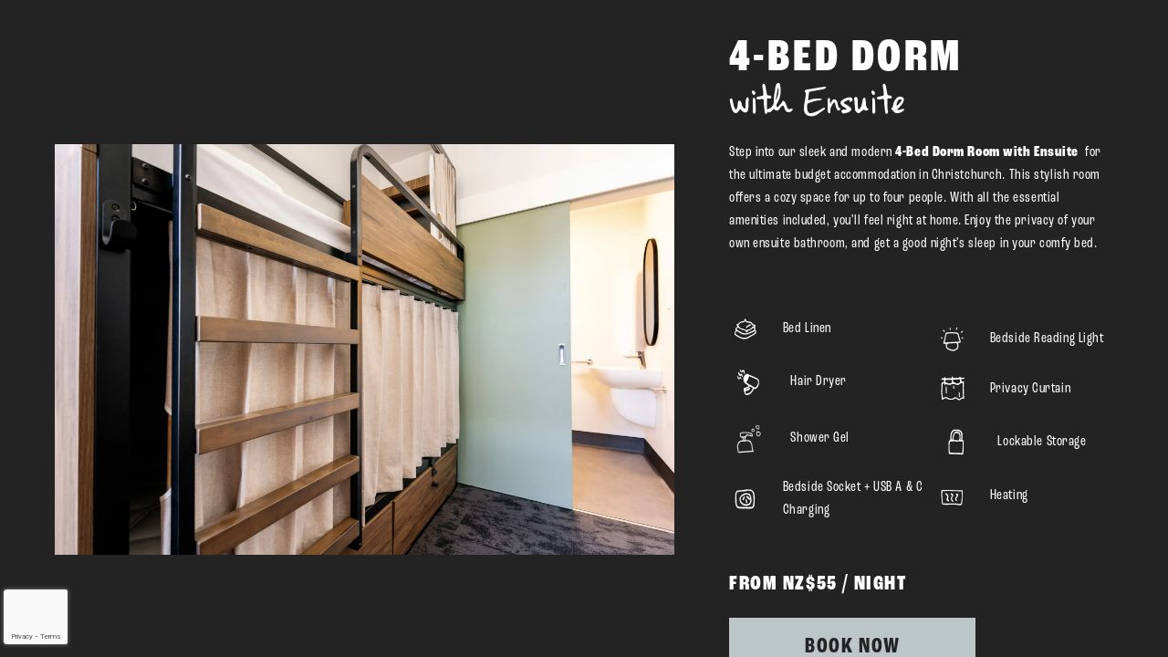

--- FILE ---
content_type: text/html; charset=UTF-8
request_url: https://hakahouse.com/room-type/christchurch-4-bed-dorm-with-ensuite-bathroom/
body_size: 150592
content:
<!DOCTYPE html>
<html lang="en-US" prefix="og: https://ogp.me/ns#">
<head>
	<meta charset="UTF-8">
		
<!-- Search Engine Optimization by Rank Math - https://rankmath.com/ -->
<title>4-Bed Dorm with Ensuite Bathroom - Haka</title>
<meta name="description" content="with Ensuite"/>
<meta name="robots" content="follow, noindex"/>
<meta property="og:locale" content="en_US" />
<meta property="og:type" content="article" />
<meta property="og:title" content="4-Bed Dorm with Ensuite Bathroom - Haka" />
<meta property="og:description" content="with Ensuite" />
<meta property="og:url" content="https://hakahouse.com/room-type/christchurch-4-bed-dorm-with-ensuite-bathroom/" />
<meta property="og:site_name" content="HAKA House | Best Hostels in New Zealand" />
<meta property="og:updated_time" content="2025-02-11T02:58:27+00:00" />
<meta name="twitter:card" content="summary_large_image" />
<meta name="twitter:title" content="4-Bed Dorm with Ensuite Bathroom - Haka" />
<meta name="twitter:description" content="with Ensuite" />
<script type="application/ld+json" class="rank-math-schema">{"@context":"https://schema.org","@graph":[{"@type":"BreadcrumbList","@id":"https://hakahouse.com/room-type/christchurch-4-bed-dorm-with-ensuite-bathroom/#breadcrumb","itemListElement":[{"@type":"ListItem","position":"1","item":{"@id":"https://hakahouse.com","name":"Home"}},{"@type":"ListItem","position":"2","item":{"@id":"https://hakahouse.com/room-type/christchurch-4-bed-dorm-with-ensuite-bathroom/","name":"4-Bed Dorm with Ensuite Bathroom"}}]}]}</script>
<!-- /Rank Math WordPress SEO plugin -->

<link rel='dns-prefetch' href='//static.addtoany.com' />
<link rel='dns-prefetch' href='//ajax.googleapis.com' />
<link rel='dns-prefetch' href='//cdn.jsdelivr.net' />
<link rel='dns-prefetch' href='//maxcdn.bootstrapcdn.com' />
<link rel="alternate" title="oEmbed (JSON)" type="application/json+oembed" href="https://hakahouse.com/wp-json/oembed/1.0/embed?url=https%3A%2F%2Fhakahouse.com%2Froom-type%2Fchristchurch-4-bed-dorm-with-ensuite-bathroom%2F" />
<link rel="alternate" title="oEmbed (XML)" type="text/xml+oembed" href="https://hakahouse.com/wp-json/oembed/1.0/embed?url=https%3A%2F%2Fhakahouse.com%2Froom-type%2Fchristchurch-4-bed-dorm-with-ensuite-bathroom%2F&#038;format=xml" />
<style id='wp-img-auto-sizes-contain-inline-css' type='text/css'>
img:is([sizes=auto i],[sizes^="auto," i]){contain-intrinsic-size:3000px 1500px}
/*# sourceURL=wp-img-auto-sizes-contain-inline-css */
</style>
<link rel='stylesheet' id='hfe-widgets-style-css' href='https://hakahouse.com/wp-content/plugins/header-footer-elementor/inc/widgets-css/frontend.css?ver=2.6.2'  media='all' />
<link rel='stylesheet' id='premium-addons-css' href='https://hakahouse.com/wp-content/plugins/premium-addons-for-elementor/assets/frontend/min-css/premium-addons.min.css?ver=4.11.46'  media='all' />
<style id='classic-theme-styles-inline-css' type='text/css'>
/*! This file is auto-generated */
.wp-block-button__link{color:#fff;background-color:#32373c;border-radius:9999px;box-shadow:none;text-decoration:none;padding:calc(.667em + 2px) calc(1.333em + 2px);font-size:1.125em}.wp-block-file__button{background:#32373c;color:#fff;text-decoration:none}
/*# sourceURL=/wp-includes/css/classic-themes.min.css */
</style>
<link rel='stylesheet' id='contact-form-7-css' href='https://hakahouse.com/wp-content/plugins/contact-form-7/includes/css/styles.css?ver=6.1.3'  media='all' />
<link rel='stylesheet' id='searchandfilter-css' href='https://hakahouse.com/wp-content/plugins/search-filter/style.css?ver=1'  media='all' />
<link rel='stylesheet' id='hfe-style-css' href='https://hakahouse.com/wp-content/plugins/header-footer-elementor/assets/css/header-footer-elementor.css?ver=2.6.2'  media='all' />
<link rel='stylesheet' id='elementor-icons-css' href='https://hakahouse.com/wp-content/plugins/elementor/assets/lib/eicons/css/elementor-icons.min.css?ver=5.44.0'  media='all' />
<style id='elementor-icons-inline-css' type='text/css'>

		.elementor-add-new-section .elementor-add-templately-promo-button{
            background-color: #5d4fff;
            background-image: url(https://hakahouse.com/wp-content/plugins/essential-addons-for-elementor-lite/assets/admin/images/templately/logo-icon.svg);
            background-repeat: no-repeat;
            background-position: center center;
            position: relative;
        }
        
		.elementor-add-new-section .elementor-add-templately-promo-button > i{
            height: 12px;
        }
        
        body .elementor-add-new-section .elementor-add-section-area-button {
            margin-left: 0;
        }

		.elementor-add-new-section .elementor-add-templately-promo-button{
            background-color: #5d4fff;
            background-image: url(https://hakahouse.com/wp-content/plugins/essential-addons-for-elementor-lite/assets/admin/images/templately/logo-icon.svg);
            background-repeat: no-repeat;
            background-position: center center;
            position: relative;
        }
        
		.elementor-add-new-section .elementor-add-templately-promo-button > i{
            height: 12px;
        }
        
        body .elementor-add-new-section .elementor-add-section-area-button {
            margin-left: 0;
        }
/*# sourceURL=elementor-icons-inline-css */
</style>
<link rel='stylesheet' id='elementor-frontend-css' href='https://hakahouse.com/wp-content/uploads/elementor/css/custom-frontend.min.css?ver=1766306813'  media='all' />
<link rel='stylesheet' id='elementor-post-7-css' href='https://hakahouse.com/wp-content/uploads/elementor/css/post-7.css?ver=1766306813'  media='all' />
<link rel='stylesheet' id='font-awesome-5-all-css' href='https://hakahouse.com/wp-content/plugins/elementor/assets/lib/font-awesome/css/all.min.css?ver=4.11.46'  media='all' />
<link rel='stylesheet' id='font-awesome-4-shim-css' href='https://hakahouse.com/wp-content/plugins/elementor/assets/lib/font-awesome/css/v4-shims.min.css?ver=3.33.0'  media='all' />
<link rel='stylesheet' id='swiper-css' href='https://hakahouse.com/wp-content/plugins/elementor/assets/lib/swiper/v8/css/swiper.min.css?ver=8.4.5'  media='all' />
<link rel='stylesheet' id='e-swiper-css' href='https://hakahouse.com/wp-content/plugins/elementor/assets/css/conditionals/e-swiper.min.css?ver=3.33.0'  media='all' />
<link rel='stylesheet' id='widget-media-carousel-css' href='https://hakahouse.com/wp-content/plugins/elementor-pro/assets/css/widget-media-carousel.min.css?ver=3.33.1'  media='all' />
<link rel='stylesheet' id='widget-carousel-module-base-css' href='https://hakahouse.com/wp-content/plugins/elementor-pro/assets/css/widget-carousel-module-base.min.css?ver=3.33.1'  media='all' />
<link rel='stylesheet' id='widget-heading-css' href='https://hakahouse.com/wp-content/plugins/elementor/assets/css/widget-heading.min.css?ver=3.33.0'  media='all' />
<link rel='stylesheet' id='widget-icon-list-css' href='https://hakahouse.com/wp-content/uploads/elementor/css/custom-widget-icon-list.min.css?ver=1766306813'  media='all' />
<link rel='stylesheet' id='elementor-post-12343-css' href='https://hakahouse.com/wp-content/uploads/elementor/css/post-12343.css?ver=1766308223'  media='all' />
<link rel='stylesheet' id='elementor-post-2421-css' href='https://hakahouse.com/wp-content/uploads/elementor/css/post-2421.css?ver=1766306814'  media='all' />
<link rel='stylesheet' id='eael-general-css' href='https://hakahouse.com/wp-content/plugins/essential-addons-for-elementor-lite/assets/front-end/css/view/general.min.css?ver=6.4.0'  media='all' />
<link rel='stylesheet' id='eael-2434-css' href='https://hakahouse.com/wp-content/uploads/essential-addons-elementor/eael-2434.css?ver=1739242707'  media='all' />
<link rel='stylesheet' id='elementor-post-2434-css' href='https://hakahouse.com/wp-content/uploads/elementor/css/post-2434.css?ver=1766306815'  media='all' />
<link rel='stylesheet' id='parent-style-css' href='https://hakahouse.com/wp-content/themes/customify/style.css?ver=6.9'  media='all' />
<link rel='stylesheet' id='child-style-css' href='https://hakahouse.com/wp-content/themes/customify-child/style.css?ver=1759083445'  media='all' />
<link rel='stylesheet' id='slick-css-css' href='https://hakahouse.com/wp-content/themes/customify-child/css/slick.css?ver=6.9'  media='all' />
<link rel='stylesheet' id='slick-theme-css-css' href='https://hakahouse.com/wp-content/themes/customify-child/css/slick-theme.css?ver=6.9'  media='all' />
<link rel='stylesheet' id='date-range-picker-css-css' href='https://cdn.jsdelivr.net/npm/daterangepicker/daterangepicker.css?ver=6.9'  media='all' />
<link rel='stylesheet' id='bootstrap-css-css' href='https://maxcdn.bootstrapcdn.com/bootstrap/3.4.1/css/bootstrap.min.css?ver=6.9'  media='all' />
<link rel='stylesheet' id='tui-style-css' href='https://hakahouse.com/wp-content/themes/customify-child/css/tui.css?ver=1759083445'  media='all' />
<link rel='stylesheet' id='sol-style-css' href='https://hakahouse.com/wp-content/themes/customify-child/css/sol.css?ver=1759083445'  media='all' />
<link rel='stylesheet' id='widget-loop-common-css' href='https://hakahouse.com/wp-content/plugins/elementor-pro/assets/css/widget-loop-common.min.css?ver=3.33.1'  media='all' />
<link rel='stylesheet' id='widget-loop-carousel-css' href='https://hakahouse.com/wp-content/plugins/elementor-pro/assets/css/widget-loop-carousel.min.css?ver=3.33.1'  media='all' />
<link rel='stylesheet' id='e-animation-fadeIn-css' href='https://hakahouse.com/wp-content/plugins/elementor/assets/lib/animations/styles/fadeIn.min.css?ver=3.33.0'  media='all' />
<link rel='stylesheet' id='e-popup-css' href='https://hakahouse.com/wp-content/plugins/elementor-pro/assets/css/conditionals/popup.min.css?ver=3.33.1'  media='all' />
<link rel='stylesheet' id='elementor-post-7511-css' href='https://hakahouse.com/wp-content/uploads/elementor/css/post-7511.css?ver=1766313694'  media='all' />
<link rel='stylesheet' id='addtoany-css' href='https://hakahouse.com/wp-content/plugins/add-to-any/addtoany.min.css?ver=1.16'  media='all' />
<link rel='stylesheet' id='hfe-elementor-icons-css' href='https://hakahouse.com/wp-content/plugins/elementor/assets/lib/eicons/css/elementor-icons.min.css?ver=5.34.0'  media='all' />
<link rel='stylesheet' id='hfe-icons-list-css' href='https://hakahouse.com/wp-content/plugins/elementor/assets/css/widget-icon-list.min.css?ver=3.24.3'  media='all' />
<link rel='stylesheet' id='hfe-social-icons-css' href='https://hakahouse.com/wp-content/plugins/elementor/assets/css/widget-social-icons.min.css?ver=3.24.0'  media='all' />
<link rel='stylesheet' id='hfe-social-share-icons-brands-css' href='https://hakahouse.com/wp-content/plugins/elementor/assets/lib/font-awesome/css/brands.css?ver=5.15.3'  media='all' />
<link rel='stylesheet' id='hfe-social-share-icons-fontawesome-css' href='https://hakahouse.com/wp-content/plugins/elementor/assets/lib/font-awesome/css/fontawesome.css?ver=5.15.3'  media='all' />
<link rel='stylesheet' id='hfe-nav-menu-icons-css' href='https://hakahouse.com/wp-content/plugins/elementor/assets/lib/font-awesome/css/solid.css?ver=5.15.3'  media='all' />
<link rel='stylesheet' id='hfe-widget-blockquote-css' href='https://hakahouse.com/wp-content/plugins/elementor-pro/assets/css/widget-blockquote.min.css?ver=3.25.0'  media='all' />
<link rel='stylesheet' id='hfe-mega-menu-css' href='https://hakahouse.com/wp-content/plugins/elementor-pro/assets/css/widget-mega-menu.min.css?ver=3.26.2'  media='all' />
<link rel='stylesheet' id='hfe-nav-menu-widget-css' href='https://hakahouse.com/wp-content/plugins/elementor-pro/assets/css/widget-nav-menu.min.css?ver=3.26.0'  media='all' />
<link rel='stylesheet' id='font-awesome-css' href='https://hakahouse.com/wp-content/plugins/elementor/assets/lib/font-awesome/css/font-awesome.min.css?ver=4.7.0'  media='all' />
<link rel='stylesheet' id='customify-style-css' href='https://hakahouse.com/wp-content/themes/customify/style.min.css?ver=1.0.0'  media='all' />
<style id='customify-style-inline-css' type='text/css'>
.header-top .header--row-inner,body:not(.fl-builder-edit) .button,body:not(.fl-builder-edit) button:not(.menu-mobile-toggle, .components-button, .customize-partial-edit-shortcut-button),body:not(.fl-builder-edit) input[type="button"]:not(.ed_button),button.button,input[type="button"]:not(.ed_button, .components-button, .customize-partial-edit-shortcut-button),input[type="reset"]:not(.components-button, .customize-partial-edit-shortcut-button),input[type="submit"]:not(.components-button, .customize-partial-edit-shortcut-button),.pagination .nav-links > *:hover,.pagination .nav-links span,.nav-menu-desktop.style-full-height .primary-menu-ul > li.current-menu-item > a,.nav-menu-desktop.style-full-height .primary-menu-ul > li.current-menu-ancestor > a,.nav-menu-desktop.style-full-height .primary-menu-ul > li > a:hover,.posts-layout .readmore-button:hover{    background-color: #235787;}.posts-layout .readmore-button {color: #235787;}.pagination .nav-links > *:hover,.pagination .nav-links span,.entry-single .tags-links a:hover,.entry-single .cat-links a:hover,.posts-layout .readmore-button,.posts-layout .readmore-button:hover{    border-color: #235787;}.customify-builder-btn{    background-color: #c3512f;}body{    color: #686868;}abbr, acronym {    border-bottom-color: #686868;}a                {                    color: #1e4b75;}a:hover,a:focus,.link-meta:hover, .link-meta a:hover{    color: #111111;}h2 + h3,.comments-area h2 + .comments-title,.h2 + h3,.comments-area .h2 + .comments-title,.page-breadcrumb {    border-top-color: #eaecee;}blockquote,.site-content .widget-area .menu li.current-menu-item > a:before{    border-left-color: #eaecee;}@media screen and (min-width: 64em) {    .comment-list .children li.comment {        border-left-color: #eaecee;    }    .comment-list .children li.comment:after {        background-color: #eaecee;    }}.page-titlebar, .page-breadcrumb,.posts-layout .entry-inner {    border-bottom-color: #eaecee;}.header-search-form .search-field,.entry-content .page-links a,.header-search-modal,.pagination .nav-links > *,.entry-footer .tags-links a, .entry-footer .cat-links a,.search .content-area article,.site-content .widget-area .menu li.current-menu-item > a,.posts-layout .entry-inner,.post-navigation .nav-links,article.comment .comment-meta,.widget-area .widget_pages li a, .widget-area .widget_categories li a, .widget-area .widget_archive li a, .widget-area .widget_meta li a, .widget-area .widget_nav_menu li a, .widget-area .widget_product_categories li a, .widget-area .widget_recent_entries li a, .widget-area .widget_rss li a,.widget-area .widget_recent_comments li{    border-color: #eaecee;}.header-search-modal::before {    border-top-color: #eaecee;    border-left-color: #eaecee;}@media screen and (min-width: 48em) {    .content-sidebar.sidebar_vertical_border .content-area {        border-right-color: #eaecee;    }    .sidebar-content.sidebar_vertical_border .content-area {        border-left-color: #eaecee;    }    .sidebar-sidebar-content.sidebar_vertical_border .sidebar-primary {        border-right-color: #eaecee;    }    .sidebar-sidebar-content.sidebar_vertical_border .sidebar-secondary {        border-right-color: #eaecee;    }    .content-sidebar-sidebar.sidebar_vertical_border .sidebar-primary {        border-left-color: #eaecee;    }    .content-sidebar-sidebar.sidebar_vertical_border .sidebar-secondary {        border-left-color: #eaecee;    }    .sidebar-content-sidebar.sidebar_vertical_border .content-area {        border-left-color: #eaecee;        border-right-color: #eaecee;    }    .sidebar-content-sidebar.sidebar_vertical_border .content-area {        border-left-color: #eaecee;        border-right-color: #eaecee;    }}article.comment .comment-post-author {background: #6d6d6d;}.pagination .nav-links > *,.link-meta,.link-meta a,.color-meta,.entry-single .tags-links:before,.entry-single .cats-links:before{    color: #6d6d6d;}h1, h2, h3, h4, h5, h6 { color: #2b2b2b;}.site-content .widget-title { color: #444444;}#page-cover {background-image: url("https://hakahouse.com/wp-content/themes/customify/assets/images/default-cover.jpg");}.sub-menu .li-duplicator {display:none !important;}.header-search_icon-item .header-search-modal  {border-style: solid;} .header-search_icon-item .search-field  {border-style: solid;} .dark-mode .header-search_box-item .search-form-fields, .header-search_box-item .search-form-fields  {border-style: solid;} body  {background-color: #FFFFFF;} .site-content .content-area  {background-color: #FFFFFF;} /* CSS for desktop */#page-cover .page-cover-inner {min-height: 300px;}.header--row.header-top .customify-grid, .header--row.header-top .style-full-height .primary-menu-ul > li > a {min-height: 33px;}.header--row.header-main .customify-grid, .header--row.header-main .style-full-height .primary-menu-ul > li > a {min-height: 90px;}.header--row.header-bottom .customify-grid, .header--row.header-bottom .style-full-height .primary-menu-ul > li > a {min-height: 55px;}.header--row .builder-first--nav-icon {text-align: right;}.header-search_icon-item .search-submit {margin-left: -40px;}.header-search_box-item .search-submit{margin-left: -40px;} .header-search_box-item .woo_bootster_search .search-submit{margin-left: -40px;} .header-search_box-item .header-search-form button.search-submit{margin-left:-40px;}.header--row .builder-first--primary-menu {text-align: right;}/* CSS for tablet */@media screen and (max-width: 1024px) { #page-cover .page-cover-inner {min-height: 250px;}.header--row .builder-first--nav-icon {text-align: right;}.header-search_icon-item .search-submit {margin-left: -40px;}.header-search_box-item .search-submit{margin-left: -40px;} .header-search_box-item .woo_bootster_search .search-submit{margin-left: -40px;} .header-search_box-item .header-search-form button.search-submit{margin-left:-40px;} }/* CSS for mobile */@media screen and (max-width: 568px) { #page-cover .page-cover-inner {min-height: 200px;}.header--row.header-top .customify-grid, .header--row.header-top .style-full-height .primary-menu-ul > li > a {min-height: 33px;}.header--row .builder-first--nav-icon {text-align: right;}.header-search_icon-item .search-submit {margin-left: -40px;}.header-search_box-item .search-submit{margin-left: -40px;} .header-search_box-item .woo_bootster_search .search-submit{margin-left: -40px;} .header-search_box-item .header-search-form button.search-submit{margin-left:-40px;} }
/*# sourceURL=customify-style-inline-css */
</style>
<link rel='stylesheet' id='wpr-text-animations-css-css' href='https://hakahouse.com/wp-content/plugins/royal-elementor-addons/assets/css/lib/animations/text-animations.min.css?ver=1.7.1039'  media='all' />
<link rel='stylesheet' id='wpr-addons-css-css' href='https://hakahouse.com/wp-content/plugins/royal-elementor-addons/assets/css/frontend.min.css?ver=1.7.1039'  media='all' />
<link rel='stylesheet' id='elementor-gf-local-roboto-css' href='https://hakahouse.com/wp-content/uploads/elementor/google-fonts/css/roboto.css?ver=1759081127'  media='all' />
<link rel='stylesheet' id='elementor-icons-shared-0-css' href='https://hakahouse.com/wp-content/plugins/elementor/assets/lib/font-awesome/css/fontawesome.min.css?ver=5.15.3'  media='all' />
<link rel='stylesheet' id='elementor-icons-fa-brands-css' href='https://hakahouse.com/wp-content/plugins/elementor/assets/lib/font-awesome/css/brands.min.css?ver=5.15.3'  media='all' />
<script  id="addtoany-core-js-before">
/* <![CDATA[ */
window.a2a_config=window.a2a_config||{};a2a_config.callbacks=[];a2a_config.overlays=[];a2a_config.templates={};

//# sourceURL=addtoany-core-js-before
/* ]]> */
</script>
<script  defer src="https://static.addtoany.com/menu/page.js" id="addtoany-core-js"></script>
<script  data-cfasync="false" src="https://hakahouse.com/wp-includes/js/jquery/jquery.min.js?ver=3.7.1" id="jquery-core-js"></script>
<script  data-cfasync="false" src="https://hakahouse.com/wp-includes/js/jquery/jquery-migrate.min.js?ver=3.4.1" id="jquery-migrate-js"></script>
<script type="text/javascript" id="jquery-js-after">
/* <![CDATA[ */
!function($){"use strict";$(document).ready(function(){$(this).scrollTop()>100&&$(".hfe-scroll-to-top-wrap").removeClass("hfe-scroll-to-top-hide"),$(window).scroll(function(){$(this).scrollTop()<100?$(".hfe-scroll-to-top-wrap").fadeOut(300):$(".hfe-scroll-to-top-wrap").fadeIn(300)}),$(".hfe-scroll-to-top-wrap").on("click",function(){$("html, body").animate({scrollTop:0},300);return!1})})}(jQuery);
!function($){'use strict';$(document).ready(function(){var bar=$('.hfe-reading-progress-bar');if(!bar.length)return;$(window).on('scroll',function(){var s=$(window).scrollTop(),d=$(document).height()-$(window).height(),p=d? s/d*100:0;bar.css('width',p+'%')});});}(jQuery);
//# sourceURL=jquery-js-after
/* ]]> */
</script>
<script  defer src="https://hakahouse.com/wp-content/plugins/add-to-any/addtoany.min.js?ver=1.1" id="addtoany-jquery-js"></script>
<script  src="https://hakahouse.com/wp-content/plugins/elementor/assets/lib/font-awesome/js/v4-shims.min.js?ver=3.33.0" id="font-awesome-4-shim-js"></script>
<script  src="https://ajax.googleapis.com/ajax/libs/jquery/3.6.3/jquery.min.js?ver=6.9" id="Jquery.min.js-js"></script>
<script  src="https://cdn.jsdelivr.net/momentjs/latest/moment.min.js?ver=6.9" id="moment.min.js-js"></script>
<script  src="https://cdn.jsdelivr.net/npm/daterangepicker/daterangepicker.min.js?ver=6.9" id="date-range-picker-js-js"></script>
<script  src="https://hakahouse.com/wp-content/themes/customify-child/js/slick.js?ver=6.9" id="slick-js-js"></script>
<script  src="https://hakahouse.com/wp-content/themes/customify-child/js/custom_js.js?ver=1759083445" id="custom-js-js"></script>
<script  src="https://maxcdn.bootstrapcdn.com/bootstrap/3.4.1/js/bootstrap.min.js?ver=6.9" id="bootstrap-js-js"></script>
<script  src="https://hakahouse.com/wp-content/themes/customify-child/js/gsap-latest-beta.min.js?ver=6.9" id="gsap-latest-beta-js-js"></script>
<script  src="https://hakahouse.com/wp-content/themes/customify-child/js/ScrollTrigger.min.js?ver=6.9" id="ScrollTrigger-js-js"></script>
<link rel="https://api.w.org/" href="https://hakahouse.com/wp-json/" /><meta name="generator" content="WordPress 6.9" />
<link rel='shortlink' href='https://hakahouse.com/?p=12343' />

<script type="text/javascript">
window.HiJiffyWidget = window.HiJiffyWidget || {};
window.HiJiffyWidget.Token = 'EHTLaWbWzc5OVv';
(function (d, s) {
var js, fjs = d.getElementsByTagName(s)[0];
js = d.createElement(s); js.async = true;
js.src = 'https://widget.hijiffy.com/build.js?t=' + Math.floor(new Date().getTime() / 60000);
fjs.parentNode.insertBefore(js, fjs);
}(document, 'script'));
</script>
<script>document.createElement( "picture" );if(!window.HTMLPictureElement && document.addEventListener) {window.addEventListener("DOMContentLoaded", function() {var s = document.createElement("script");s.src = "https://hakahouse.com/wp-content/plugins/webp-express/js/picturefill.min.js";document.body.appendChild(s);});}</script><meta name="viewport" content="width=device-width, initial-scale=1,user-scalable=0"><link rel="stylesheet" href="https://use.typekit.net/xpa0ibo.css"><link rel="stylesheet" href="https://use.typekit.net/pie0rwf.css"><link href="https://fonts.googleapis.com/css2?family=Koulen&display=swap" rel="stylesheet"><meta name="generator" content="Elementor 3.33.0; features: additional_custom_breakpoints; settings: css_print_method-external, google_font-enabled, font_display-swap">
			<style>
				.e-con.e-parent:nth-of-type(n+4):not(.e-lazyloaded):not(.e-no-lazyload),
				.e-con.e-parent:nth-of-type(n+4):not(.e-lazyloaded):not(.e-no-lazyload) * {
					background-image: none !important;
				}
				@media screen and (max-height: 1024px) {
					.e-con.e-parent:nth-of-type(n+3):not(.e-lazyloaded):not(.e-no-lazyload),
					.e-con.e-parent:nth-of-type(n+3):not(.e-lazyloaded):not(.e-no-lazyload) * {
						background-image: none !important;
					}
				}
				@media screen and (max-height: 640px) {
					.e-con.e-parent:nth-of-type(n+2):not(.e-lazyloaded):not(.e-no-lazyload),
					.e-con.e-parent:nth-of-type(n+2):not(.e-lazyloaded):not(.e-no-lazyload) * {
						background-image: none !important;
					}
				}
			</style>
			<link rel="icon" href="https://hakahouse.com/wp-content/uploads/2024/07/cropped-Haka-Group-Logo-Official-32x32.png" sizes="32x32" />
<link rel="icon" href="https://hakahouse.com/wp-content/uploads/2024/07/cropped-Haka-Group-Logo-Official-192x192.png" sizes="192x192" />
<link rel="apple-touch-icon" href="https://hakahouse.com/wp-content/uploads/2024/07/cropped-Haka-Group-Logo-Official-180x180.png" />
<meta name="msapplication-TileImage" content="https://hakahouse.com/wp-content/uploads/2024/07/cropped-Haka-Group-Logo-Official-270x270.png" />
		<style type="text/css" id="wp-custom-css">
			/*========About-US=========*/
/*.elementor-section.elementor-section-boxed > .elementor-container {
    max-width: 1470px !important;
}*/
/* This comment indicates the section is for removing "Partner" text */
form#location_form ul.select-options li:nth-child(9):after,
form#location_form ul.select-options li:nth-child(10):after,
form#location_form ul.select-options li:nth-child(11):after,
form#location_form ul.select-options li:nth-child(12):after {
  /* We've removed the content property to stop adding "Partner" text */
}
   @media only screen and (min-width: 1025px)  {
.show-contact-slide .request-slide a {
    font-size: 31px !important;
}
.gereral_enquiriesx .submit-style 
	{width: auto !important;}
		 .about_form_designss .submit-style input[type=submit] {
    margin-top: 0px !important;
}
}
.slider1 .slider__item.slick-slide[data-slide-name="Wanaka"] a,.slider1 .slider__item.slick-slide[data-slide-name="Queenstown Lakefront"] a,.slider1 .slider__item.slick-slide[data-slide-name="Wellington"] a {
    pointer-events: none;
}
.sweet-deals-hide{
	display:none !important;
}
.banner-style{
	height: 100vh;
  }
.clieclhide{
	pointer-events:none;
}
   .column-blog{
	 margin: 3em !important;
	 padding: 3em;
	color: #333333 !important;
   }
   .aucmod .slider_custom .elementor-container.elementor-column-gap-no {
    max-width: 100% !important;
}
   .line-boxes{
   border-bottom: 0.075rem solid #000;
   
   }
   .contact-blog{
	 padding: 1.5em;
   }
   .contact-blog img{
		 display: inline-block;
   }
   .contact-blog  p{
	 margin: 0;
   }
   .space-box{
	  margin: 0 5em;
   }
   
   .text-style {
	 color: #33333 !important;
   }
   
   
   /*========Blog=========*/
   .select-blog{
	   gap: 0;
	   margin: 0 20%;
   }
   .body-gb{
	   width: 50%;
	   margin: 2% 25%;
   }
   
   /*========FORM=========*/
.row {
    display: flex !important;
    flex-wrap: nowrap !important;
    justify-content: space-between !important;
    align-items: flex-start !important;
    margin-bottom: 20px !important;
}

.file_upload_design {
    width: 48% !important;
}

.submit-style {
    width: 48% !important;
}

.about_form_design input[type="text"], .about_form_design input[type="email"], .about_form_design input[type="tel"], .about_form_design input[type="date"], .about_form_design textarea {
  padding-left: 0px !important;
  padding-bottom: 20px;
  -webkit-text-fill-color: #000 !important;
  
}

/*    input[type=submit]:not(.components-button):not(.customize-partial-edit-shortcut-button){
	   background-color: #282828 !important;
	   width: 272px;
	   height: 60px;
	   margin-top: 2em;
   } */
   textarea{
	  background: none;
   }
   input[type=text], input[type=email], input[type=tel],textarea{
	border: none !important; 
	box-shadow: none !important; 
	background: none;
   }
   
   body {
	   margin: 0px !important;
	   padding: 0px !important;
   }
/*    h1, h2, h3, h4, h6 {
	   font-family: "Koulen" !important;
	   font-weight: 500 !important;
	   color: #333333 !important;
	   letter-spacing: 1px !important;
	   text-transform: uppercase !important;
   }
   p {
	   color: #333333 !important;
   } */
   #content-title h2 {
	   margin: 10px 0px 10px 0px !important;
	   padding: 0px !important;
	   color: #333333 !important;
	   letter-spacing: 1px !important;
	   text-transform: uppercase !important;
   }
   #content-title h5 {
	   margin: 10px 0px 10px 0px !important;
	   padding: 0px !important;
	   font-family: "Zeyada" !important;
	   font-weight: 600 !important;
	   font-size: 22px !important;
	   color: #333333 !important;
	   letter-spacing: 1px !important;
	   text-transform: capitalize !important;
   }
   
/*    .elementor-widget-container p {
	   color: #333333 !important;
   } */
   
   .elementor-widget-container a.qodef-qi-button {
	   padding: 5px 20px 5px 20x !important;
	   border: none !important;
	   border-radius: 0px !important;
	   font-weight: 400 !important;
	   color: #333333 !important;
	   letter-spacing: 1px !important;
	   font-size: 15px !important;
	   text-transform: uppercase !important;
	   line-height: 12px !important;
	   background-color: #bdc6c7 !important;
   }
/*    .elementor-heading-title {
	   font-family: "Koulen" !important;
	   font-weight: 400 !important;
	   color: #333333 !important;
	   letter-spacing: 1px !important;
	   text-transform: uppercase !important;
   } */
/*    .elementor-widget-containerp p {
	   font-family: "Calibri" !important;
	   color: 333333 !important;
   } */
   .acc-rooms-nav {
	   width: 90% !important;
	   background-color: transparent !important;
	   margin: 0% 5% 0% 5% !important;
   }
   .acc-rooms-nav-full {
	   width: 100% !important;
	   background-color: transparent !important;
	   margin: 0% 0% 0% 0% !important;
   }
   .acc-rooms-nav-full .room-type h4 a {
	   font-size: 16px  !important;
   }
   .acc-rooms-nav-full .room-type p a {
	   font-size: 12px  !important;
   }
   .room-type .elementor-widget-container {
	   background-color: rgba(244, 244, 244, 0.2) !important;
	   padding-left: 8px !important;
   }
   .room-type h4 a, .room-type p a {
	   color: #ffffff !important;
   }
   .room-type :hover {
	   margin: -10px 0px 0px 0px; !important;
	   color: #ffffff !important;
   }
   .acc-room-type .premium-modal-trigger-container {
	   background-color: rgba(244, 244, 244, 0.2) !important;
	   height: 100px !important;
   }
   .acc-room-type .premium-modal-trigger-container a:hover {
	   margin: -10px 0px 0px 0px !important;
	   color: #ffffff !important;
   }
   .acc-room-type .premium-modal-trigger-container span {
	   padding-left: 8px !important;
	   font-family: "Koulen" !important;
	   font-size: 28px !important;
	   font-weight: 400 !important;
	   color: #ffffff !important;
	   letter-spacing: 1px !important;
	   text-transform: uppercase !important;
   }
   .acc-room-type .premium-modal-trigger-container span a {
	   padding-left: 8px !important;
	   font-family: "Koulen" !important;
	   font-weight: 400 !important;
	   color: #ffffff !important;
   }
   
/*    .elementor-widget-container {
	   color: #ffffff !important;
   } */
   .property-page-nav {
	   margin: 0% 5% 0% 8% !important;
   }
   .postid-197 .entry-title {
   display:none !important;
	   visibility: hidden !important;
   }
   #top-main-logo {
	   position: absolute !important;
	   display: block !important;
	   z-index: 300 !important;
	   width: 100% !important;
	   left: 0px !important;
	   right: 0px !important;
	   top: 50px !important;
   }
   #top-main-nav-bar {
	   position: fixed !important;
	   display: block !important;
	   z-index: 200 !important;
	   width: 100% !important;
	   left: 0px !important;
	   right: 0px !important;
	   top: 20px !important;
   }
   
   .featured-main-top {
	   display: block !important;
	   width: 100% !important;
	   position: absolute !important;
	   left: 0px !important;
	   right: 0px !important;
	   top: 0px !important;
   }
   .welcome-message {
	   margin-top: 700px !important;
	   width: 60% !important;
	   left: 20% !important;
	   right: 20% !important;
   }
   
   .f-box4 {
	   display: flex !important;
	 flex-direction: column !important;
	 flex-wrap: wrap !important;
   }
   / Popup Template /
   #popup-room-details h2, #popup-room-details h4 {
	   color: #ffffff !important;
   }
   #popup-room-details h5 {
	   font-family: "Zeyada" !important;
	   font-weight: 600 !important;
	   font-size: 22px !important;
	   color: #ffffff !important;
   }
   #popup-room-details p {
	   font-weight: 400 !important;
	   font-size: 11px !important;
	   color: #ffffff !important;
   }
   /* Featutes Box1-8*/
   #features-acc-desktop .features-box1 h4 {
	   clear: both !important;
	   font-family: "Koulen" !important;
	   font-size: 38px !important;
	   line-height: 36px !important;
	   text-align: left !important;
	   font-weight: 500 !important;
	   color: #ffffff !important;
	   letter-spacing: 4px !important;
	   text-transform: uppercase !important;
	   padding: 0px 25px 0px 25px !important;
   }
   #features-acc-desktop .features-box1 h4 span {
	   display: block !important;
	   font-family: "Zeyada" !important;
	   font-size: 24px !important;
	   font-weight: 600 !important;
	   color: #ffffff !important;
	   letter-spacing: 2px !important;
	   text-transform: capitalize !important;
   }
   #features-acc-desktop .features-box2 h4 {
	   clear: both !important;
	   font-family: "Koulen" !important;
	   font-size: 38px !important;
	   line-height: 36px !important;
	   text-align: left !important;
	   font-weight: 600 !important;
	   color: #333333 !important;
	   letter-spacing: 4px !important;
	   text-transform: uppercase !important;
	   padding: 0px 25px 0px 25px !important;
   }
   #features-acc-desktop .features-box2 h4 span {
	   display: block !important;
	   font-family: "Zeyada" !important;
	   font-size: 24px !important;
	   font-weight: 600 !important;
	   color: #333333 !important;
	   letter-spacing: 2px !important;
	   text-transform: capitalize !important;
   }
   #features-acc-desktop .features-box3 {
    padding: 0px 25px 100px 25px !important;
}
   #features-acc-desktop .features-box3 h4 {
	   clear: both !important;
	   font-family: "Koulen" !important;
	   font-size: 38px !important;
	   line-height: 36px !important;
	   text-align: left !important;
	   font-weight: 600 !important;
	   color: #333333 !important;
	   background-color: #7a9493 !important;
	   letter-spacing: 4px !important;
	   text-transform: uppercase !important;
	   padding: 20px 25px 20px 25px !important;
   }
   #features-acc-desktop .features-box3 h4 span {
	   display: block !important;
	   font-family: "Zeyada" !important;
	   font-size: 24px !important;
	   font-weight: 600 !important;
	   color: #333333 !important;
	   letter-spacing: 2px !important;
	   text-transform: capitalize !important;
   }
   #features-acc-desktop .features-box4 h4 {
	   clear: both !important;
	   font-family: "Koulen" !important;
	   font-size: 38px !important;
	   line-height: 36px !important;
	   text-align: left !important;
	   font-weight: 500 !important;
	   color: #ffffff !important;
	   letter-spacing: 4px !important;
	   text-transform: uppercase !important;
	   padding: 0px 25px 0px 25px !important;
   }
   #features-acc-desktop .features-box4 h4 span {
	   display: block !important;
	   font-family: "Zeyada" !important;
	   font-size: 24px !important;
	   font-weight: 600 !important;
	   color: #ffffff !important;
	   letter-spacing: 2px !important;
	   text-transform: capitalize !important;
   }
   #features-acc-desktop .features-box5 h4 {
	   clear: both !important;
	   font-family: "Koulen" !important;
	   font-size: 38px !important;
	   line-height: 36px !important;
	   text-align: left !important;
	   font-weight: 500 !important;
	   color: #ffffff !important;
	   letter-spacing: 4px !important;
	   text-transform: uppercase !important;
	   padding: 0px 25px 0px 25px !important;
   }
   #features-acc-desktop .features-box5 h4 span {
	   display: block !important;
	   font-family: "Zeyada" !important;
	   font-size: 24px !important;
	   font-weight: 600 !important;
	   color: #ffffff !important;
	   letter-spacing: 2px !important;
	   text-transform: capitalize !important;
   }
   #features-acc-desktop .features-box6 h4 {
	   clear: both !important;
	   font-family: "Koulen" !important;
	   font-size: 38px !important;
	   line-height: 36px !important;
	   text-align: left !important;
	   font-weight: 500 !important;
	   color: #ffffff !important;
	   letter-spacing: 4px !important;
	   text-transform: uppercase !important;
	   padding: 0px 25px 0px 25px !important;
   }
   #features-acc-desktop .features-box6 h4 span {
	   display: block !important;
	   font-family: "Zeyada" !important;
	   font-size: 24px !important;
	   font-weight: 600 !important;
	   color: #ffffff !important;
	   letter-spacing: 2px !important;
	   text-transform: capitalize !important;
   }
   #features-acc-desktop .features-box7 h4 {
	   clear: both !important;
	   font-family: "Koulen" !important;
	   font-size: 38px !important;
	   line-height: 36px !important;
	   text-align: left !important;
	   font-weight: 500 !important;
	   color: #ffffff !important;
	   letter-spacing: 4px !important;
	   text-transform: uppercase !important;
	   padding: 0px 25px 0px 25px !important;
   }
   #features-acc-desktop .features-box7 h4 span {
	   display: block !important;
	   font-family: "Zeyada" !important;
	   font-size: 24px !important;
	   font-weight: 600 !important;
	   color: #ffffff !important;
	   letter-spacing: 2px !important;
	   text-transform: capitalize !important;
   }
   #features-acc-desktop .features-box8 {
    padding: 0px 25px 120px 25px !important;
}
   #features-acc-desktop .features-box8 h4 {
	   clear: both !important;
       width: 35% !important;
       text-align: : center !important;
	   font-family: "Koulen" !important;
	   font-size: 46px !important;
	   line-height: 44px !important;
	   text-align: center !important;
	   font-weight: 500 !important;
	   color: #333333 !important;
	   background-color: #bdc6c7 !important;
	   letter-spacing: 2px !important;
	   text-transform: uppercase !important;
	   padding: 0px 25px 0px 25px !important;
       top: -140px !important;
   }
   #features-acc-desktop .features-box8 h4 span {
	   display: block !important;
	   font-family: "Zeyada" !important;
	   font-size: 24px !important;
	   font-weight: 600 !important;
	   color: #333333 !important;
	   letter-spacing: 2px !important;
	   text-transform: capitalize !important;
   }
   /* Local Experiences Box*/
   #local-exp-desktop .local-ex-box h4 {
	   clear: both !important;
	   font-family: "Koulen" !important;
	   font-size: 34px !important;
	   line-height: 36px !important;
	   text-align: center !important;
	   font-weight: 500 !important;
	   color: #ffffff !important;
	   letter-spacing: 4px !important;
	   text-transform: uppercase !important;
	   text-shadow: 2px 2px 4px #333333 !important;
	   padding: 0px 25px 80px 25px !important;
   }
   #local-exp-desktop .local-ex-box h4 span {
	   display: block !important;
	   font-family: "Koulen" !important;
	   font-size: 34px !important;
	   line-height: 36px !important;
	   text-align: center !important;
	   font-weight: 500 !important;
	   color: #ffffff !important;
	   letter-spacing: 4px !important;
	   text-transform: uppercase !important;
	   text-shadow: 2px 2px 4px #333333 !important;
   }
   / Footer /
   #footer-main-nav {
	   z-index: 99;
	   display: block !important;
	   width: 100% !important;
	   margin: 0px !important;
	   padding: 0px !important;
	   left: 0px !important;
	   right: 0px !important;
	   bottom: 0px !important;
   }
	   
/*    #top-main-image-general {
	   display: block !important;
	   width: 100% !important;
	   margin: 0px !important;
	   padding: 0px !important;
	   max-height: 520px !important;
	   left: 0px !important;
	   right: 0px !important;
	   top: 0px !important;
   } */
   #top-main-image-general img {
	display: block !important;
	width: 100vw !important;
	height: 70vh !important;
	object-fit: cover !important;
}
   #footer-social h5 {
	   margin: 10px 0px 10px 0px !important;
	   padding: 0px !important;
	   font-family: "Zeyada" !important;
	   font-weight: 600 !important;
	   font-size: 22px !important;
	   color: #333333 !important;
	   letter-spacing: 1px !important;
	   text-transform: capitalize !important;
   }
   
   .footer-nav .elementor-widget-container ul li a {
	   line-height: 32px !important;
	   font-family: "Koulen" !important;
	   font-weight: 300 !important;
	   color: #ffffff !important;
	   letter-spacing: 1px !important;
	   text-transform: uppercase !important;
	   list-style-type: none !important;
   }
   .footer-nav .elementor-widget-container ul li a:hover {
	   color: #bdc6c7 !important;
	   }
   .footer-nav .elementor-widget-container ul {
	   margin: 20px 0px 0px 10px !important;
	   list-style-type: none !important;
   }
   / Main Nav. Slider Desktop /
   #main-nav-slider .main-nav-destinations ul li {
	   font-family: "Koulen" !important;
	   font-weight: 400 !important;
	   color: #333333 !important;
	   letter-spacing: 1px !important;
	   text-transform: uppercase !important;
	   font-size: 14px !important;
   }
   #main-nav-slider {
	   width: 800px !important;
	   background-color: transparent !important;
   }
   
   / Accommodation Navigator /
   #head-acc-nav {
	   z-index: 99;
	   display: block !important;
	   width: 100% !important;
	   position: absolute !important;
	   left: 0px !important;
	   right: 0px !important;
	   top: 20px !important;
   }
   #head-acc-nav .acc-nav-theme a {
	   font-family: "Koulen" !important;
	   font-weight: 400 !important;
	   color: #333333 !important;
	   letter-spacing: 1px !important;
	   text-transform: uppercase !important;
	   font-size: 14px !important;
   }
   #head-acc-nav .acc-nav-theme a:hover {
	   color: #ffffff !important;
	   }
   
   .lae-carousel-item {
	   display: flex !important;
	 flex-direction: column !important;
	 flex-wrap: wrap !important;
   
   }
   .lae-carousel-item h4 {
	   z-index: 99 !important;
	   display: block !important;
	   position: absolute !important;
	   width: 100% !important;
	   margin: 0px !important;
	   padding: 0px !important;
   }
   #footer-main-nav p {
	   color: #ffffff !important;
   }
/ Popup Room Type Warachat /
.premium-modal-box-modal-header {
	background-color: green !important;
	position: absolute !important;
	display: block !important;
	 width: 100% !important;
	 left: 0px !important;
	 right: 0px !important;
}
.premium-modal-box-close-button-container {
	background-color: black !important;
	color: #ffffff !important;
	position: absolute !important;
	display: block !important;
	z-index: 500 !important;
}
.premium-modal-box-modal {
	background-color: rgba(76, 175, 80, 0.3) !important;
}
.premium-modal-box-modal-body {
	background-color: red !important;
	display: block !important;
	z-index: 400 !important;
	padding: 0px !important;
	border: none !important;
}

/ Media Query for Tablet Devices /
   @media only screen and (max-width:767px) {
	   / For tablet: / 
	   .f-box2 {
	   display: flex !important;
	 flex-direction: column !important;
	 flex-wrap: wrap !important;
   }
	   .f-box4 {
	   display: flex !important;
	 flex-direction: column !important;
	 flex-wrap: wrap !important;
   }
   / Tablet Featutes /
   #features-acc-desktop h4 {
	   display: block !important;
	   font-family: "Koulen" !important;
	   font-size: 20px !important;
	   line-height: 20px !important;
	   text-align: left !important;
	   font-weight: 500 !important;
	   color: #ffffff !important;
	   letter-spacing: 2px !important;
	   text-transform: uppercase !important;
	   padding: 0px 0px 0px 0px !important;
   }
   #features-acc-desktop h4 span {
	   display: block !important;
	   font-family: "Zeyada" !important;
	   font-size: 14px !important;
	   font-weight: 600 !important;
	   color: #ffffff !important;
	   letter-spacing: 1px !important;
	   text-transform: capitalize !important;
   }    
   }
   
   / Media Query for Mobile Devices /
   
   @media only screen and (max-width: 680px)  {
	   /*=== Mobile  ===*/
	   .post-id-1399 .social-icon-bar { display: none; }
	   .acc-features-mobile h4 {
		   font-family: ;
		   font-size: 
	   }
	   #top-main-nav-bar {
		   position: fixed !important;
		   display: block !important;
		   z-index: 200 !important;
		   width: 100% !important;
		   left: 0px !important;
		   right: 0px !important;
		   top: 0px !important;
	   }
	   #top-main-nav-mobile-bar {
		   display: block !important;
		   z-index: 200 !important;
		   width: 100% !important;
		   left: 0px !important;
		   right: 0px !important;
		   background-color: #333333 !important;
		   color: #999999 !important;
	   }
   #top-main-nav-mobile-bar {
		margin:  0px 0px 0px 0px !important;
	   }
   #top-main-nav-mobile-bar h4 {
	   padding:  10px 0px 0px 5px !important;
	   }
   #top-main-nav-mobile-bar h4 a {
	   color: #ffffff !important;
	   }
   
   }
/* move to style.css */
/* .sliders2 button.slick-prev {
    display: none;
}
.sliders2 button.slick-next {
    display: none;
} */

.coming_soon {
  color: white;
  font-size: 1.2em;
  margin-left: 5px;
  font-family: "Haka Font", Sans-serif;
  text-transform: lowercase;
	font-size: 30px;
  font-weight: 100;
}

/* loader */
.loader.hide-loader {
    position: absolute;
    top: 0;
    height: 100%;
    width: 100%;
}
.loader.hide-loader .main_loader {
    border: 6px solid #ffffff;
    border-radius: 50%;
    border-top: 6px solid #7A9493;
    width: 80px;
    height: 80px;
    -webkit-animation: spin 2s linear infinite;
    animation: spin 2s linear infinite;
    margin: auto;
    top: 50%;
    left: 0;
    position: fixed;
    z-index: 99999999;
    right: 0;
}
.loader.hide-loader:before {
    background-color: rgba(0,0,0,1);
    display: block;
    width: 100%;
    height: 100%;
    content: '';
    position: absolute;
    left: 0;
    z-index: 9999999;
}
/* Safari */
@-webkit-keyframes spin {
    0% { -webkit-transform: rotate(0deg); }
    100% { -webkit-transform: rotate(360deg); }
}

@keyframes spin {
    0% { transform: rotate(0deg); }
    100% { transform: rotate(360deg); }
}

form#location_form ul.select-options li:after {
    color: white;
		font-weight:100;
}

  form#mobile_book_now ul.select-options li::after {
		color: white;
		font-weight:100;
  }
}


.slider__item[data-slide-name="Bay of Islands"],
.slider__item[data-slide-name="Rotorua"],
.slider__item[data-slide-name="Taupo"],
.slider__item[data-slide-name="Auckland City"],
.slider__item[data-slide-name="Auckland K\'Rd"],
.slider__item[data-slide-name="Queenstown"],
.slider__item[data-slide-name="Franz Josef"] .slide_upper,
.slider__item[data-slide-name="Bay of Islands"],
.slider__item[data-slide-name="Rotorua"],
.slider__item[data-slide-name="Taupo"],
.slider__item[data-slide-name="Auckland City"],
.slider__item[data-slide-name="Auckland K\'Rd"],
.slider__item[data-slide-name="Queenstown"],
.slider__item[data-slide-name=" Franz Josef"] a.cta {
  pointer-events: none;
}

.slider__item.slick-slide[data-slide-name="blank slide do no delete"] {
        display: none;
    opacity: 0;
    visibility: hidden;
}
/* #show_custom_modal_Private_Rooms button.slick-arrow {
    display: none !important;
} */

.grecaptcha-badge {
    width: 70px !important;
    overflow: hidden !important;
    transition: all 0.3s ease !important;
    left: 4px !important;
}

.grecaptcha-badge:hover {
    width: 256px !important;
}


		</style>
		<style id="wpr_lightbox_styles">
				.lg-backdrop {
					background-color: rgba(0,0,0,0.6) !important;
				}
				.lg-toolbar,
				.lg-dropdown {
					background-color: rgba(0,0,0,0.8) !important;
				}
				.lg-dropdown:after {
					border-bottom-color: rgba(0,0,0,0.8) !important;
				}
				.lg-sub-html {
					background-color: rgba(0,0,0,0.8) !important;
				}
				.lg-thumb-outer,
				.lg-progress-bar {
					background-color: #444444 !important;
				}
				.lg-progress {
					background-color: #a90707 !important;
				}
				.lg-icon {
					color: #efefef !important;
					font-size: 20px !important;
				}
				.lg-icon.lg-toogle-thumb {
					font-size: 24px !important;
				}
				.lg-icon:hover,
				.lg-dropdown-text:hover {
					color: #ffffff !important;
				}
				.lg-sub-html,
				.lg-dropdown-text {
					color: #efefef !important;
					font-size: 14px !important;
				}
				#lg-counter {
					color: #efefef !important;
					font-size: 14px !important;
				}
				.lg-prev,
				.lg-next {
					font-size: 35px !important;
				}

				/* Defaults */
				.lg-icon {
				background-color: transparent !important;
				}

				#lg-counter {
				opacity: 0.9;
				}

				.lg-thumb-outer {
				padding: 0 10px;
				}

				.lg-thumb-item {
				border-radius: 0 !important;
				border: none !important;
				opacity: 0.5;
				}

				.lg-thumb-item.active {
					opacity: 1;
				}
	         </style>	<meta name="viewport" content="width=device-width, initial-scale=1.0, viewport-fit=cover" /><style id='global-styles-inline-css' type='text/css'>
:root{--wp--preset--aspect-ratio--square: 1;--wp--preset--aspect-ratio--4-3: 4/3;--wp--preset--aspect-ratio--3-4: 3/4;--wp--preset--aspect-ratio--3-2: 3/2;--wp--preset--aspect-ratio--2-3: 2/3;--wp--preset--aspect-ratio--16-9: 16/9;--wp--preset--aspect-ratio--9-16: 9/16;--wp--preset--color--black: #000000;--wp--preset--color--cyan-bluish-gray: #abb8c3;--wp--preset--color--white: #ffffff;--wp--preset--color--pale-pink: #f78da7;--wp--preset--color--vivid-red: #cf2e2e;--wp--preset--color--luminous-vivid-orange: #ff6900;--wp--preset--color--luminous-vivid-amber: #fcb900;--wp--preset--color--light-green-cyan: #7bdcb5;--wp--preset--color--vivid-green-cyan: #00d084;--wp--preset--color--pale-cyan-blue: #8ed1fc;--wp--preset--color--vivid-cyan-blue: #0693e3;--wp--preset--color--vivid-purple: #9b51e0;--wp--preset--gradient--vivid-cyan-blue-to-vivid-purple: linear-gradient(135deg,rgb(6,147,227) 0%,rgb(155,81,224) 100%);--wp--preset--gradient--light-green-cyan-to-vivid-green-cyan: linear-gradient(135deg,rgb(122,220,180) 0%,rgb(0,208,130) 100%);--wp--preset--gradient--luminous-vivid-amber-to-luminous-vivid-orange: linear-gradient(135deg,rgb(252,185,0) 0%,rgb(255,105,0) 100%);--wp--preset--gradient--luminous-vivid-orange-to-vivid-red: linear-gradient(135deg,rgb(255,105,0) 0%,rgb(207,46,46) 100%);--wp--preset--gradient--very-light-gray-to-cyan-bluish-gray: linear-gradient(135deg,rgb(238,238,238) 0%,rgb(169,184,195) 100%);--wp--preset--gradient--cool-to-warm-spectrum: linear-gradient(135deg,rgb(74,234,220) 0%,rgb(151,120,209) 20%,rgb(207,42,186) 40%,rgb(238,44,130) 60%,rgb(251,105,98) 80%,rgb(254,248,76) 100%);--wp--preset--gradient--blush-light-purple: linear-gradient(135deg,rgb(255,206,236) 0%,rgb(152,150,240) 100%);--wp--preset--gradient--blush-bordeaux: linear-gradient(135deg,rgb(254,205,165) 0%,rgb(254,45,45) 50%,rgb(107,0,62) 100%);--wp--preset--gradient--luminous-dusk: linear-gradient(135deg,rgb(255,203,112) 0%,rgb(199,81,192) 50%,rgb(65,88,208) 100%);--wp--preset--gradient--pale-ocean: linear-gradient(135deg,rgb(255,245,203) 0%,rgb(182,227,212) 50%,rgb(51,167,181) 100%);--wp--preset--gradient--electric-grass: linear-gradient(135deg,rgb(202,248,128) 0%,rgb(113,206,126) 100%);--wp--preset--gradient--midnight: linear-gradient(135deg,rgb(2,3,129) 0%,rgb(40,116,252) 100%);--wp--preset--font-size--small: 13px;--wp--preset--font-size--medium: 20px;--wp--preset--font-size--large: 36px;--wp--preset--font-size--x-large: 42px;--wp--preset--spacing--20: 0.44rem;--wp--preset--spacing--30: 0.67rem;--wp--preset--spacing--40: 1rem;--wp--preset--spacing--50: 1.5rem;--wp--preset--spacing--60: 2.25rem;--wp--preset--spacing--70: 3.38rem;--wp--preset--spacing--80: 5.06rem;--wp--preset--shadow--natural: 6px 6px 9px rgba(0, 0, 0, 0.2);--wp--preset--shadow--deep: 12px 12px 50px rgba(0, 0, 0, 0.4);--wp--preset--shadow--sharp: 6px 6px 0px rgba(0, 0, 0, 0.2);--wp--preset--shadow--outlined: 6px 6px 0px -3px rgb(255, 255, 255), 6px 6px rgb(0, 0, 0);--wp--preset--shadow--crisp: 6px 6px 0px rgb(0, 0, 0);}:where(.is-layout-flex){gap: 0.5em;}:where(.is-layout-grid){gap: 0.5em;}body .is-layout-flex{display: flex;}.is-layout-flex{flex-wrap: wrap;align-items: center;}.is-layout-flex > :is(*, div){margin: 0;}body .is-layout-grid{display: grid;}.is-layout-grid > :is(*, div){margin: 0;}:where(.wp-block-columns.is-layout-flex){gap: 2em;}:where(.wp-block-columns.is-layout-grid){gap: 2em;}:where(.wp-block-post-template.is-layout-flex){gap: 1.25em;}:where(.wp-block-post-template.is-layout-grid){gap: 1.25em;}.has-black-color{color: var(--wp--preset--color--black) !important;}.has-cyan-bluish-gray-color{color: var(--wp--preset--color--cyan-bluish-gray) !important;}.has-white-color{color: var(--wp--preset--color--white) !important;}.has-pale-pink-color{color: var(--wp--preset--color--pale-pink) !important;}.has-vivid-red-color{color: var(--wp--preset--color--vivid-red) !important;}.has-luminous-vivid-orange-color{color: var(--wp--preset--color--luminous-vivid-orange) !important;}.has-luminous-vivid-amber-color{color: var(--wp--preset--color--luminous-vivid-amber) !important;}.has-light-green-cyan-color{color: var(--wp--preset--color--light-green-cyan) !important;}.has-vivid-green-cyan-color{color: var(--wp--preset--color--vivid-green-cyan) !important;}.has-pale-cyan-blue-color{color: var(--wp--preset--color--pale-cyan-blue) !important;}.has-vivid-cyan-blue-color{color: var(--wp--preset--color--vivid-cyan-blue) !important;}.has-vivid-purple-color{color: var(--wp--preset--color--vivid-purple) !important;}.has-black-background-color{background-color: var(--wp--preset--color--black) !important;}.has-cyan-bluish-gray-background-color{background-color: var(--wp--preset--color--cyan-bluish-gray) !important;}.has-white-background-color{background-color: var(--wp--preset--color--white) !important;}.has-pale-pink-background-color{background-color: var(--wp--preset--color--pale-pink) !important;}.has-vivid-red-background-color{background-color: var(--wp--preset--color--vivid-red) !important;}.has-luminous-vivid-orange-background-color{background-color: var(--wp--preset--color--luminous-vivid-orange) !important;}.has-luminous-vivid-amber-background-color{background-color: var(--wp--preset--color--luminous-vivid-amber) !important;}.has-light-green-cyan-background-color{background-color: var(--wp--preset--color--light-green-cyan) !important;}.has-vivid-green-cyan-background-color{background-color: var(--wp--preset--color--vivid-green-cyan) !important;}.has-pale-cyan-blue-background-color{background-color: var(--wp--preset--color--pale-cyan-blue) !important;}.has-vivid-cyan-blue-background-color{background-color: var(--wp--preset--color--vivid-cyan-blue) !important;}.has-vivid-purple-background-color{background-color: var(--wp--preset--color--vivid-purple) !important;}.has-black-border-color{border-color: var(--wp--preset--color--black) !important;}.has-cyan-bluish-gray-border-color{border-color: var(--wp--preset--color--cyan-bluish-gray) !important;}.has-white-border-color{border-color: var(--wp--preset--color--white) !important;}.has-pale-pink-border-color{border-color: var(--wp--preset--color--pale-pink) !important;}.has-vivid-red-border-color{border-color: var(--wp--preset--color--vivid-red) !important;}.has-luminous-vivid-orange-border-color{border-color: var(--wp--preset--color--luminous-vivid-orange) !important;}.has-luminous-vivid-amber-border-color{border-color: var(--wp--preset--color--luminous-vivid-amber) !important;}.has-light-green-cyan-border-color{border-color: var(--wp--preset--color--light-green-cyan) !important;}.has-vivid-green-cyan-border-color{border-color: var(--wp--preset--color--vivid-green-cyan) !important;}.has-pale-cyan-blue-border-color{border-color: var(--wp--preset--color--pale-cyan-blue) !important;}.has-vivid-cyan-blue-border-color{border-color: var(--wp--preset--color--vivid-cyan-blue) !important;}.has-vivid-purple-border-color{border-color: var(--wp--preset--color--vivid-purple) !important;}.has-vivid-cyan-blue-to-vivid-purple-gradient-background{background: var(--wp--preset--gradient--vivid-cyan-blue-to-vivid-purple) !important;}.has-light-green-cyan-to-vivid-green-cyan-gradient-background{background: var(--wp--preset--gradient--light-green-cyan-to-vivid-green-cyan) !important;}.has-luminous-vivid-amber-to-luminous-vivid-orange-gradient-background{background: var(--wp--preset--gradient--luminous-vivid-amber-to-luminous-vivid-orange) !important;}.has-luminous-vivid-orange-to-vivid-red-gradient-background{background: var(--wp--preset--gradient--luminous-vivid-orange-to-vivid-red) !important;}.has-very-light-gray-to-cyan-bluish-gray-gradient-background{background: var(--wp--preset--gradient--very-light-gray-to-cyan-bluish-gray) !important;}.has-cool-to-warm-spectrum-gradient-background{background: var(--wp--preset--gradient--cool-to-warm-spectrum) !important;}.has-blush-light-purple-gradient-background{background: var(--wp--preset--gradient--blush-light-purple) !important;}.has-blush-bordeaux-gradient-background{background: var(--wp--preset--gradient--blush-bordeaux) !important;}.has-luminous-dusk-gradient-background{background: var(--wp--preset--gradient--luminous-dusk) !important;}.has-pale-ocean-gradient-background{background: var(--wp--preset--gradient--pale-ocean) !important;}.has-electric-grass-gradient-background{background: var(--wp--preset--gradient--electric-grass) !important;}.has-midnight-gradient-background{background: var(--wp--preset--gradient--midnight) !important;}.has-small-font-size{font-size: var(--wp--preset--font-size--small) !important;}.has-medium-font-size{font-size: var(--wp--preset--font-size--medium) !important;}.has-large-font-size{font-size: var(--wp--preset--font-size--large) !important;}.has-x-large-font-size{font-size: var(--wp--preset--font-size--x-large) !important;}
/*# sourceURL=global-styles-inline-css */
</style>
<link rel='stylesheet' id='elementor-post-15996-css' href='https://hakahouse.com/wp-content/uploads/elementor/css/post-15996.css?ver=1766307993'  media='all' />
<link rel='stylesheet' id='elementor-post-16242-css' href='https://hakahouse.com/wp-content/uploads/elementor/css/post-16242.css?ver=1766308964'  media='all' />
<link rel='stylesheet' id='elementor-post-12428-css' href='https://hakahouse.com/wp-content/uploads/elementor/css/post-12428.css?ver=1766311101'  media='all' />
<link rel='stylesheet' id='elementor-post-16041-css' href='https://hakahouse.com/wp-content/uploads/elementor/css/post-16041.css?ver=1766306920'  media='all' />
<link rel='stylesheet' id='elementor-post-12837-css' href='https://hakahouse.com/wp-content/uploads/elementor/css/post-12837.css?ver=1766309497'  media='all' />
<link rel='stylesheet' id='elementor-post-12413-css' href='https://hakahouse.com/wp-content/uploads/elementor/css/post-12413.css?ver=1766311089'  media='all' />
<link rel='stylesheet' id='elementor-post-16244-css' href='https://hakahouse.com/wp-content/uploads/elementor/css/post-16244.css?ver=1766308965'  media='all' />
<link rel='stylesheet' id='elementor-post-30065-css' href='https://hakahouse.com/wp-content/uploads/elementor/css/post-30065.css?ver=1766306918'  media='all' />
<link rel='stylesheet' id='elementor-post-12458-css' href='https://hakahouse.com/wp-content/uploads/elementor/css/post-12458.css?ver=1766307990'  media='all' />
<link rel='stylesheet' id='elementor-post-12890-css' href='https://hakahouse.com/wp-content/uploads/elementor/css/post-12890.css?ver=1766309696'  media='all' />
</head>
<body class="wp-singular room-type-template-default single single-room-type postid-12343 wp-theme-customify wp-child-theme-customify-child ehf-header ehf-footer ehf-template-customify ehf-stylesheet-customify-child content main-layout-content sidebar_vertical_border site-full-width menu_sidebar_slide_left elementor-default elementor-template-canvas elementor-kit-7 elementor-page elementor-page-12343">
	<script type="text/javascript"> 
var utag_data = { 
} 
</script> 
<!-- Loading script asynchronously --> 
<script type="text/javascript"> 
 (function(a,b,c,d){ 
 a='https://tags.tiqcdn.com/utag/gcph/hakahouse.com/prod/utag.js'; 
 b=document;c='script';d=b.createElement(c);d.src=a;d.type='text/java'+c;d.async=true; 
 a=b.getElementsByTagName(c)[0];a.parentNode.insertBefore(d,a); 
 })(); 
</script>

<script>(function(d,t,u,e,s){e=d.createElement(t);e.src=u,e.defer=true,e.async=true,e.crossOrigin='anonymous';e.type='text/javascript';s=d.getElementsByTagName(t)[0];s.parentNode.insertBefore(e,s)})(document,'script','https://onboard.triptease.io/bootstrap.js?integrationId=01GXQ22HRRRYETZS5TPZA8TB2Q');</script>

		<div data-elementor-type="wp-post" data-elementor-id="12343" class="elementor elementor-12343" data-elementor-post-type="room-type">
						<section class="elementor-section elementor-top-section elementor-element elementor-element-11bff8bd elementor-section-content-middle double_popup_handler elementor-section-boxed elementor-section-height-default elementor-section-height-default wpr-particle-no wpr-jarallax-no wpr-parallax-no wpr-sticky-section-no" data-id="11bff8bd" data-element_type="section" id="popup-room-details2" data-settings="{&quot;background_background&quot;:&quot;classic&quot;}" btn-room-type-02="">
						<div class="elementor-container elementor-column-gap-no">
					<div class="elementor-column elementor-col-50 elementor-top-column elementor-element elementor-element-420ddea4" data-id="420ddea4" data-element_type="column">
			<div class="elementor-widget-wrap elementor-element-populated">
						<div class="elementor-element elementor-element-391f5be1 elementor-skin-slideshow elementor-widget elementor-widget-media-carousel" data-id="391f5be1" data-element_type="widget" data-settings="{&quot;skin&quot;:&quot;slideshow&quot;,&quot;slideshow_slides_per_view_mobile&quot;:&quot;4&quot;,&quot;effect&quot;:&quot;slide&quot;,&quot;speed&quot;:500,&quot;autoplay&quot;:&quot;yes&quot;,&quot;autoplay_speed&quot;:5000,&quot;loop&quot;:&quot;yes&quot;,&quot;pause_on_hover&quot;:&quot;yes&quot;,&quot;pause_on_interaction&quot;:&quot;yes&quot;,&quot;space_between&quot;:{&quot;unit&quot;:&quot;px&quot;,&quot;size&quot;:10,&quot;sizes&quot;:[]},&quot;space_between_widescreen&quot;:{&quot;unit&quot;:&quot;px&quot;,&quot;size&quot;:10,&quot;sizes&quot;:[]},&quot;space_between_laptop&quot;:{&quot;unit&quot;:&quot;px&quot;,&quot;size&quot;:10,&quot;sizes&quot;:[]},&quot;space_between_tablet&quot;:{&quot;unit&quot;:&quot;px&quot;,&quot;size&quot;:10,&quot;sizes&quot;:[]},&quot;space_between_mobile&quot;:{&quot;unit&quot;:&quot;px&quot;,&quot;size&quot;:10,&quot;sizes&quot;:[]}}" data-widget_type="media-carousel.default">
				<div class="elementor-widget-container">
									<div class="elementor-swiper">
					<div class="elementor-main-swiper swiper" role="region" aria-roledescription="carousel" aria-label="Slides">
				<div class="swiper-wrapper">
											<div class="swiper-slide" role="group" aria-roledescription="slide">
									<div class="elementor-carousel-image" role="img" aria-label="haka house christchurch" style="background-image: url(&#039;https://hakahouse.com/wp-content/uploads/2023/04/Christchurch-46-Bedroom-1-1-scaled.jpg&#039;)">

			
					</div>
								</div>
											<div class="swiper-slide" role="group" aria-roledescription="slide">
									<div class="elementor-carousel-image" role="img" aria-label="Christchurch-Dorm with Ensuite" style="background-image: url(&#039;https://hakahouse.com/wp-content/uploads/2023/04/Christchurch-Dorm-with-Ensuite-2-scaled.jpg&#039;)">

			
					</div>
								</div>
											<div class="swiper-slide" role="group" aria-roledescription="slide">
									<div class="elementor-carousel-image" role="img" aria-label="Christchurch-48" style="background-image: url(&#039;https://hakahouse.com/wp-content/uploads/2023/04/Christchurch-48-scaled.jpg&#039;)">

			
					</div>
								</div>
											<div class="swiper-slide" role="group" aria-roledescription="slide">
									<div class="elementor-carousel-image" role="img" aria-label="Tekapo-437 (1)" style="background-image: url(&#039;https://hakahouse.com/wp-content/uploads/2023/04/Tekapo-437-1-scaled.jpg&#039;)">

			
					</div>
								</div>
											<div class="swiper-slide" role="group" aria-roledescription="slide">
									<div class="elementor-carousel-image" role="img" aria-label="USB" style="background-image: url(&#039;https://hakahouse.com/wp-content/uploads/2023/04/USB.jpg&#039;)">

			
					</div>
								</div>
											<div class="swiper-slide" role="group" aria-roledescription="slide">
									<div class="elementor-carousel-image" role="img" aria-label="Dorm Room - Key Features 9" style="background-image: url(&#039;https://hakahouse.com/wp-content/uploads/2023/04/Dorm-Room-Key-Features-9-scaled.jpg&#039;)">

			
					</div>
								</div>
											<div class="swiper-slide" role="group" aria-roledescription="slide">
									<div class="elementor-carousel-image" role="img" aria-label="Dorm Room - Key Features 11" style="background-image: url(&#039;https://hakahouse.com/wp-content/uploads/2023/04/Dorm-Room-Key-Features-11-scaled.jpg&#039;)">

			
					</div>
								</div>
									</div>
																					</div>
				</div>
								<div class="elementor-swiper">
					<div class="elementor-main-swiper swiper elementor-thumbnails-swiper swiper" role="region region" aria-roledescription="carousel carousel" aria-label="Slides Slides">
				<div class="swiper-wrapper">
											<div class="swiper-slide" role="group" aria-roledescription="slide">
									<div class="elementor-carousel-image" role="img" aria-label="haka house christchurch" style="background-image: url(&#039;https://hakahouse.com/wp-content/uploads/2023/04/Christchurch-46-Bedroom-1-1-scaled.jpg&#039;)">

			
					</div>
								</div>
											<div class="swiper-slide" role="group" aria-roledescription="slide">
									<div class="elementor-carousel-image" role="img" aria-label="Christchurch-Dorm with Ensuite" style="background-image: url(&#039;https://hakahouse.com/wp-content/uploads/2023/04/Christchurch-Dorm-with-Ensuite-2-scaled.jpg&#039;)">

			
					</div>
								</div>
											<div class="swiper-slide" role="group" aria-roledescription="slide">
									<div class="elementor-carousel-image" role="img" aria-label="Christchurch-48" style="background-image: url(&#039;https://hakahouse.com/wp-content/uploads/2023/04/Christchurch-48-scaled.jpg&#039;)">

			
					</div>
								</div>
											<div class="swiper-slide" role="group" aria-roledescription="slide">
									<div class="elementor-carousel-image" role="img" aria-label="Tekapo-437 (1)" style="background-image: url(&#039;https://hakahouse.com/wp-content/uploads/2023/04/Tekapo-437-1-scaled.jpg&#039;)">

			
					</div>
								</div>
											<div class="swiper-slide" role="group" aria-roledescription="slide">
									<div class="elementor-carousel-image" role="img" aria-label="USB" style="background-image: url(&#039;https://hakahouse.com/wp-content/uploads/2023/04/USB.jpg&#039;)">

			
					</div>
								</div>
											<div class="swiper-slide" role="group" aria-roledescription="slide">
									<div class="elementor-carousel-image" role="img" aria-label="Dorm Room - Key Features 9" style="background-image: url(&#039;https://hakahouse.com/wp-content/uploads/2023/04/Dorm-Room-Key-Features-9-scaled.jpg&#039;)">

			
					</div>
								</div>
											<div class="swiper-slide" role="group" aria-roledescription="slide">
									<div class="elementor-carousel-image" role="img" aria-label="Dorm Room - Key Features 11" style="background-image: url(&#039;https://hakahouse.com/wp-content/uploads/2023/04/Dorm-Room-Key-Features-11-scaled.jpg&#039;)">

			
					</div>
								</div>
									</div>
																					</div>
				</div>
								</div>
				</div>
					</div>
		</div>
				<div class="elementor-column elementor-col-50 elementor-top-column elementor-element elementor-element-53709027" data-id="53709027" data-element_type="column">
			<div class="elementor-widget-wrap elementor-element-populated">
						<div class="elementor-element elementor-element-1fdf6f25 elementor-widget elementor-widget-heading" data-id="1fdf6f25" data-element_type="widget" data-widget_type="heading.default">
				<div class="elementor-widget-container">
					<h2 class="elementor-heading-title elementor-size-default">4-Bed Dorm</h2>				</div>
				</div>
				<div class="elementor-element elementor-element-33777c0d elementor-widget elementor-widget-heading" data-id="33777c0d" data-element_type="widget" data-widget_type="heading.default">
				<div class="elementor-widget-container">
					<div class="elementor-heading-title elementor-size-default">with Ensuite</div>				</div>
				</div>
				<div class="elementor-element elementor-element-6ecb137a elementor-widget__width-initial elementor-widget elementor-widget-text-editor" data-id="6ecb137a" data-element_type="widget" data-widget_type="text-editor.default">
				<div class="elementor-widget-container">
									<p>Step into our sleek and modern <strong>4-Bed Dorm Room with Ensuite </strong> for the ultimate budget accommodation in Christchurch. This stylish room offers a cozy space for up to four people. With all the essential amenities included, you&#8217;ll feel right at home. Enjoy the privacy of your own ensuite bathroom, and get a good night&#8217;s sleep in your comfy bed.</p>								</div>
				</div>
				<section class="elementor-section elementor-inner-section elementor-element elementor-element-7c476660 elementor-section-boxed elementor-section-height-default elementor-section-height-default wpr-particle-no wpr-jarallax-no wpr-parallax-no wpr-sticky-section-no" data-id="7c476660" data-element_type="section">
						<div class="elementor-container elementor-column-gap-no">
					<div class="elementor-column elementor-col-50 elementor-inner-column elementor-element elementor-element-521e5d2d" data-id="521e5d2d" data-element_type="column">
			<div class="elementor-widget-wrap elementor-element-populated">
						<div class="elementor-element elementor-element-a1e797e elementor-icon-list--layout-traditional elementor-list-item-link-full_width elementor-widget elementor-widget-icon-list" data-id="a1e797e" data-element_type="widget" data-widget_type="icon-list.default">
				<div class="elementor-widget-container">
							<ul class="elementor-icon-list-items">
							<li class="elementor-icon-list-item">
											<span class="elementor-icon-list-icon">
							<svg xmlns="http://www.w3.org/2000/svg" id="a" data-name="Layer 1" width="640" height="640" viewBox="0 0 640 640"><path d="m301.14,520.976c-36.866,1.852-71.871-12.489-105.369-31.869-18.139-10.494-36.222-21.084-54.341-31.612-2.477-1.439-5.073-2.677-7.519-4.164-22.54-13.702-31.4-32.183-19.005-64.137,4.46-11.499,11.102-22.175,17.059-33.057,2.953-5.394,3.909-10.367.943-16.153-2.145-4.184-4.145-8.789-4.683-13.385-1.391-11.879.199-22.814,11.808-29.972,6.476-3.993,12.375-8.927,18.505-13.476q14.373-10.666,1.905-23.434c-1.975-2.027-3.943-4.134-5.507-6.477-8.623-12.921-5.105-28.316,9.415-32.717,11.557-3.503,20.807-9.249,28.959-17.352,24.037-23.893,53.203-36.285,86.604-39.56,3.788-.372,7.618-.779,11.295-1.7,4.905-1.228,8.531-4.251,9.581-9.449,1.7-8.414,2.655-17.019,4.929-25.267,2.064-7.485,12.438-11.167,18.645-6.627,12.104,8.852,26.657,16.04,24.373,35.452-.342,2.901,4.983,7.696,8.71,9.519,4.053,1.982,9.301,1.525,14.029,2.117,12.295,1.541,24.578,3.196,36.889,4.587,27.555,3.113,48.584,17.603,63.025,40.099,7.509,11.696,14.811,17.506,29.068,18.364,22.17,1.334,34.906,19.82,26.09,40.293-7.68,17.835-10.628,33.514-.937,50.617-4.061,12.652,3.674,21.527,9.903,30.865,13.517,20.264,12.012,44.603-5.396,62.183-7.945,8.023-17.627,14.695-27.418,20.453-36.137,21.252-73.069,41.175-108.884,62.944-27.893,16.954-57.289,25.461-92.679,22.916Zm-115.155-273.816c.757,1.73,1.304,3.594,2.307,5.167,4.608,7.227,10.357,13.918,13.818,21.644,6.799,15.177,19.385,22.956,33.556,29.175,6.094,2.675,12.201,5.736,18.626,7.167,26.182,5.831,50.563,16.742,75.577,25.887,7.994,2.923,16.623,4.344,21.592,12.586,2.428,4.027,3.809,1.164,4.682-1.36,5.251-15.185,16.253-19.608,31.454-18.102,10.467,1.037,21.495.596,30.091-6.427,17.653-14.421,36.068-28.296,51.535-44.858,8.931-9.563,16.349-14.811,29.126-11.508,4.172,1.078,7.688-1.354,7.116-6.019-.278-2.267-2.626-4.882-4.748-6.157-2.315-1.391-5.468-2.018-8.226-1.936-19.424.579-32.061-7.638-39.44-26.223-5.511-13.88-17.191-22.721-32.151-25.676-19.574-3.867-39.196-7.669-58.946-10.424-24.027-3.352-28.161-6.482-34.105-30.304-.449-1.802-1.316-3.5-1.989-5.247-1.237,1.241-3.079,2.262-3.62,3.755-6.611,18.249-19.273,26.107-38.849,27.889-16.817,1.53-33.256,7.669-49.747,12.186-13.357,3.658-23.629,12.11-31.905,22.913-5.103,6.661-9.647,13.761-14.258,20.785-.928,1.414-1.024,3.374-1.498,5.086Zm114.34,248.389c8.17,0,11.996-.113,15.813.019,21.508.745,41.198-4.374,60.29-14.849,26.728-14.664,51.397-33.02,79.816-44.654,2.567-1.051,4.515-3.524,6.96-4.985,9.763-5.832,19.238-12.342,29.532-17.035,9.843-4.488,18.144-10.309,24.738-18.73,7.382-9.425,7.488-19.208,1.289-29.242-2.263-3.663-5.34-5.3-9.409-3.065-4.177,2.295-8.027,5.229-12.305,7.291-41.957,20.223-82.581,43.423-128.019,55.799-15.837,4.314-31.561,6.879-48.009,6.274-35.083-1.29-67.652-10.408-97.708-28.783-20.32-12.423-40.959-24.335-61.629-36.171-9.921-5.681-12.107-4.661-17.303,5.382-4.811,9.297-10.117,18.347-14.673,27.764-4.827,9.977-2.696,18.037,6.093,25.375,2.924,2.441,5.982,4.808,9.262,6.723,23.897,13.947,47.318,28.855,71.962,41.342,27.297,13.832,55.461,26.539,83.299,21.545Zm30.904-86.531c7.253-1.419,21.183-4.286,35.168-6.852,32.494-5.962,58.863-26.191,88.816-38.095,12.33-4.9,24.311-10.899,35.906-17.373,13.162-7.349,15.557-16.867,9.244-31.014-9.211-20.642-14.097-21.706-30.848-7.468-12.279,10.436-24.415,21.17-37.566,30.418-12.674,8.912-27.148,13-43.208,12.222-12.62-.612-12.705.402-15.638,11.714-.959,3.697-1.512,7.503-2.541,11.178-2.989,10.674-7.578,15.894-13.93,15.782-7.594-.133-12.138-4.767-15.404-11.023-1.325-2.538-2.745-5.079-3.641-7.779-3.328-10.035-10.975-15.117-20.402-18.199-20.84-6.813-41.671-13.657-62.558-20.323-21.936-7.001-42.916-15.647-59.716-32.201-9.559-9.419-10.232-9.631-22.078-3.258-5.798,3.12-11.479,6.832-16.341,11.239-9.278,8.408-9.292,19.496.229,27.05,7.433,5.898,15.687,10.86,23.945,15.596,16.51,9.469,34.164,17.209,49.738,27.989,28.462,19.7,59.799,28.612,100.825,30.398Z"></path><path d="m443.832,235.79c-2.05,3.88-2.693,7.336-4.669,8.476-13.925,8.032-27.709,16.523-42.353,23.034-14.969,6.656-29.203,13.706-39.586,26.831-.579.732-1.254,1.808-2,1.916-3.566.514-7.746,2.058-10.634.789-4.769-2.094-6.366-7.588-4.337-12.138,2.658-5.96,6.001-12.104,10.588-16.598,6.721-6.586,14.26-12.75,22.432-17.347,13.136-7.389,26.876-13.82,40.767-19.693,5.912-2.5,12.93-3.731,19.29-3.292,3.583.247,6.85,5.067,10.502,8.023Z"></path></svg>						</span>
										<span class="elementor-icon-list-text">Bed Linen</span>
									</li>
						</ul>
						</div>
				</div>
				<div class="elementor-element elementor-element-12d2c9f elementor-icon-list--layout-traditional elementor-list-item-link-full_width elementor-widget elementor-widget-icon-list" data-id="12d2c9f" data-element_type="widget" data-widget_type="icon-list.default">
				<div class="elementor-widget-container">
							<ul class="elementor-icon-list-items">
							<li class="elementor-icon-list-item">
											<span class="elementor-icon-list-icon">
							<svg xmlns="http://www.w3.org/2000/svg" id="a" data-name="Layer 1" width="640" height="640" viewBox="0 0 640 640"><path d="m328.416,379.939c-23.463,25.561-55.529,22.981-82.478,39.076-4.379,35.286,3.405,68.975,20.402,99.907,3.654,6.65,13.227,11.414,20.785,13.031,19.643,4.202,38.366-2.159,55.584-12.187,21.327-12.422,38.35-31.132,52.705-51.936,7.571-10.971,10.99-25.401,16.213-38.098,1.631-.622,3.437-2.064,4.378-1.559,18.065,9.707,32.098,1.942,45.782-11.242,36.16-34.841,43.781-79.714,36.652-128.737-3.282-22.57-22.324-31.796-38.948-39.75-44.32-21.205-89.338-40.651-134.084-60.78-7.806-3.511-15.642-6.94-25.157-11.156-15.658,7.952-32.301,15.579-45.252,33.213-23.696,32.263-19.283,76.642-6.227,103.145,10.181,20.668,30.771,33.158,49.09,46.14,9.435,6.687,19.051,13.067,30.556,20.933Zm5.967,34.222c-19.936,15.01-41.352,24.199-65.853,21.45,17.331-9.098,35.222-16.145,53.378-22.243,3.831-1.287,21.891-15.944,27.254-24.661,15.682,9.005,29.781,17.101,43.217,24.816-2.305,54.327-63.611,104.037-113.027,92.356-3.51-11.529-14.464-21.081-9.889-37.559,7.528-1.472,15.102-2.448,22.433-4.484,20.301-5.637,39.915-13.465,54.732-30.47,3.319-3.808,5.147-12.844,3.378-17.516-2.889-7.63-9.784-5.913-15.622-1.69Zm-.048-198.377c41.225,17.969,81.427,33.938,120.213,53.33,11.856,5.928,28.6,12.179,30.015,31.639,2.931,40.326-8.196,74.533-38.308,99.735-6.397,5.355-12.148,7.394-20.992,3.83-34.556-13.927-61.378-45.111-98.622-52.792-2.002-.413-3.62-3.026-5.433-4.59-11.036-9.521-22.077-19.035-33.235-28.653q35.521-42.421,46.363-102.498Z" stroke-width="0"></path><path d="m187.233,188.801c-20.745-8.263-7.196-37.783-27.765-41.581-11.799,9.66-5.931,22.146-2.746,32.1,3.66,11.436,9.358,23.642,17.431,31.433,10.908,10.527,21.057-1.387,33-10.326,3.227,10.831,5.849,19.633,8.684,29.149,9.004,2.463,16.002.037,13.493-11.78-2.189-10.307-7.193-20.034-11.787-29.531-1.222-2.527-2.105-4.618-3.084-6.76-3.206-7.013-11.673-8.906-16.931-3.595-3.344,3.378-5.528,6.574-10.296,10.892Z" stroke-width="0"></path><path d="m238.468,139.827c4.688,13.793,8.414,24.753,12.358,36.359,8.235,1.446,15.424-1.292,13.694-10.51-3.183-16.959-9.206-33.383-13.634-50.142-2.163-8.186-14.712-7.572-17.862-3.294-9.339,7.346-16.403,12.904-25.586,20.128-7.183-9.152-13.499-17.2-20.118-25.633-8.245.491-13.722,4.646-8.261,14.059,5.82,10.034,13.008,19.657,21.221,27.388,3.735,3.516,11.74,3.652,17.152,2.418,6.458-1.472,12.212-6.057,21.036-10.771Z" stroke-width="0"></path><path d="m182.255,243.829c6.348,9.16,9.751,15.35,14.352,20.153,2.213,2.311,7.508,3.731,9.889,2.363,2.071-1.191,3.871-8.465,2.573-10.298-6.768-9.558-13.138-22.562-22.332-26.227-7.251-2.891-19.266,19.309-27.47,18.413-3.495-10.48-2.151-42.55-20.018-36.475-1.001,24.464,5.519,37.85,12.226,50.386,5.812,10.863,15.348,10.277,22.348.138,2.667-3.864,4.086-8.768,8.434-18.454Z" stroke-width="0"></path></svg>						</span>
										<span class="elementor-icon-list-text">Hair Dryer</span>
									</li>
						</ul>
						</div>
				</div>
				<div class="elementor-element elementor-element-dd975ed elementor-icon-list--layout-traditional elementor-list-item-link-full_width elementor-widget elementor-widget-icon-list" data-id="dd975ed" data-element_type="widget" data-widget_type="icon-list.default">
				<div class="elementor-widget-container">
							<ul class="elementor-icon-list-items">
							<li class="elementor-icon-list-item">
											<span class="elementor-icon-list-icon">
							<svg xmlns="http://www.w3.org/2000/svg" id="a" data-name="Layer 1" width="640" height="640" viewBox="0 0 640 640"><path d="m231.068,337.519c-1.824-8.273-3.211-15.474-5.022-22.567-2.67-10.46-8.524-15.879-20.371-16.743-15.74-1.149-20.428-7.049-22.045-22.328-1.941-18.337-3.648-36.699-5.437-54.856,58.421-26.987,116.793-16.393,174.354-7.7,14.754,2.228,28.055,15.49,41.374,24.63,2.723,1.869,3.422,7.968,3.465,12.134.054,5.121-1.694,10.241-2.427,15.395-2.95,20.731-3.938,21.14-23.507,13.128-24.472-10.019-49.964-12.607-75.703-10.767q-8.213,28.478-22.863,35.642c3.167,11.031,6.412,22.33,10.028,34.927,9.549,0,18.453.577,27.259-.104,31.071-2.405,50.857,13.603,62.979,39.895,9.582,20.784,17.679,42.127,19.196,65.765,1.273,19.835,5.492,39.533,9.251,59.129,1.32,6.878,5.548,13.15,7.681,19.94,1.202,3.826.839,8.144,1.25,13.057-61.269,4.58-121.096,9.199-180.95,13.446-20.789,1.475-41.637,2.648-62.468,2.833-20.479.182-22.029-1.919-24.677-22.719-2.798-21.983-6.218-43.903-8.382-65.947-2.589-26.376.932-52.64,11.247-76.682,8.064-18.796,25.353-30.756,44.557-37.975,12.455-4.682,25.692-7.281,41.213-11.534Zm-73.937,193.048c76.357-3.342,150.659-10.929,228.556-16.205-11.885-39.897-4.158-79.112-23.172-115.243-17.25-32.778-33.752-44.816-72.798-38.527-12.416,2-25.075,2.699-37.656,3.415-13.33.758-26.797-.074-40.03,1.376-30.928,3.39-50.674,22.536-56.701,53.302-1.142,5.83-3.701,11.451-4.299,17.302-.746,7.289-2.452,15.8.381,21.852,5.432,11.604,4.75,22.834,4.141,34.826-.593,11.68.882,23.466,1.579,37.901Zm220.526-273.934c.914-1.68,1.828-3.361,2.741-5.041-3.517-3.879-6.358-9-10.7-11.365-7.752-4.224-16.149-8.065-24.736-9.82-35.788-7.313-71.995-10.964-108.476-6.938-13.659,1.508-27.064,5.321-40.766,8.12.765,13.024,1.022,23.34,2.08,33.574.886,8.575,6.055,13.515,14.953,13.011,19.825-1.123,39.632-2.579,60.45-3.966.726-1.627,2.335-4.18,3.03-6.96,5.246-21.007,7.456-23.529,28.191-21.897,17.69,1.393,35.233,4.743,52.814,7.407,6.845,1.037,13.616,2.568,20.421,3.874Zm-129.481,40.567c-2.025.66-4.05,1.32-6.075,1.98,1.031,14.279,3.028,28.369,12.955,39.9.996,1.157,5.185-.433,10.321-1.031-6.218-14.767-11.709-27.808-17.201-40.849Z" stroke="#231f20" stroke-linecap="round" stroke-linejoin="round" stroke-width="4"></path><path d="m457.642,196.895c17.843-10.898,34.461-2.247,49.976,4.281,20.579,8.659,26.6,29.542,17.489,52.048-6.741,16.651-30.988,28.301-48.226,23.17-8.468-2.521-22.881-21.185-22.873-31.479.007-9.561,1.907-19.111,2.744-28.686.492-5.622.538-11.283.89-19.334Zm19.831,61.837c24.72-.792,33.964-6.023,36.702-20.063,1.679-8.611-3.062-17.537-11.924-22.452-11.373-6.307-23.68-6.795-28.555.505-9.476,14.19-6.771,28.249,3.778,42.01Z" stroke="#231f20" stroke-linecap="round" stroke-linejoin="round" stroke-width="4"></path><path d="m470.443,90.374c19.262-2.582,30.027,2.853,34.585,20.873,2.485,9.824,2.999,20.637,1.948,30.748-1.564,15.051-15.762,21.811-30.105,16.793-15.794-5.526-24.681-18.385-33.726-30.746-5.628-7.691-3.598-18.624,4.066-24.518,6.984-5.371,15.43-8.842,23.231-13.15Zm18.178,52.025c8.2-16.356,8.348-26.954.501-32.965-8.725-6.684-17.046-3.032-25.489,1.359-7.852,4.084-8.638,10.132-3.643,15.887,7.111,8.194,14.534,17.048,28.63,15.719Z" stroke="#231f20" stroke-linecap="round" stroke-linejoin="round" stroke-width="4"></path><path d="m411.816,203.562c-21.656,2.416-36.78-3.04-39.897-20.882-3.114-17.824,5.166-31.315,20.442-34.359,19.235-3.834,30.151,5.599,35.949,31.064,2.378,10.444-5.654,22.219-16.494,24.177Zm-24.581-21.566c8.481,8.059,17.154,9.49,25.941,4.55,1.984-1.115,3.236-7.871,1.805-9.903-4.137-5.872-6.183-14.984-16.916-13.313-11.226,1.748-9.873,10.192-10.83,18.666Z" stroke="#231f20" stroke-linecap="round" stroke-linejoin="round" stroke-width="4"></path></svg>						</span>
										<span class="elementor-icon-list-text">Shower Gel</span>
									</li>
						</ul>
						</div>
				</div>
				<div class="elementor-element elementor-element-d719102 elementor-icon-list--layout-traditional elementor-list-item-link-full_width elementor-widget elementor-widget-icon-list" data-id="d719102" data-element_type="widget" data-widget_type="icon-list.default">
				<div class="elementor-widget-container">
							<ul class="elementor-icon-list-items">
							<li class="elementor-icon-list-item">
											<span class="elementor-icon-list-icon">
							<svg xmlns="http://www.w3.org/2000/svg" id="a" data-name="Layer 1" width="640" height="640" viewBox="0 0 640 640"><path d="m307.179,520.836c-36.725-1.651-73.451-3.301-110.177-4.953-13.801-.621-24.557-6.589-34.053-16.775-26.537-28.467-38.066-62.388-38.055-100.631.015-54.614.58-109.229.63-163.843.019-20.874,6.124-39.559,17.348-57.013,6.887-10.71,16.392-17.895,28.462-19.577,32.861-4.577,65.87-8.107,98.847-11.814,15.321-1.723,31.568-.215,45.892-4.836,37.741-12.176,75.463-4.649,113.236-3.513,11.066.333,20.383,4.959,29.359,11.45,29.556,21.372,46.994,49.27,49.594,86.193,1.747,24.811,4.576,49.543,6.679,74.332.392,4.615.051,9.393-.665,13.984-3.486,22.315-5.38,44.268-.233,66.971,2.477,10.925-.694,23.497-2.874,35.027-3.084,16.305-8.211,32.221-11.392,48.512-4.419,22.631-18,34.361-39.997,39.864-37.564,9.397-75.359,7.69-113.327,5.431-13.036-.776-26.085-1.335-39.128-1.994-.049,1.061-.098,2.123-.147,3.184Zm18.533-32.973c.037-.921.074-1.842.111-2.763,23.797.838,47.609,2.61,71.386,2.227,20.104-.324,40.216-2.735,60.229-5.046,8.845-1.021,14.827-6.377,16.788-15.971,7.594-37.17,19.765-73.67,14.345-112.585-1.135-8.152.655-16.668.293-24.981-1.296-29.684-2.795-59.362-4.511-89.025-.914-15.821-6.673-30.339-15.021-43.473-12.641-19.886-28.592-34.756-54.837-33.356-9.365.5-18.864-2.308-28.346-2.914-7.079-.451-15.079-1.835-21.205.715-34.195,14.235-70.088,10.637-105.639,12.564-25.978,1.408-51.824,6.402-77.56,10.792-20.439,3.487-30.087,17.768-31.977,37.428-1.363,14.177-2.198,28.472-2.124,42.708.223,42.787,2.25,85.605,1.112,128.346-.697,26.209,4.635,48.946,20.737,69.752,9.227,11.924,18.679,20.05,35.067,20.406,40.402.878,80.771,3.346,121.152,5.174Z"></path><path d="m451.407,353.513c-1.18,33.459-13.436,58.657-31.47,81.481-2.162,2.736-4.969,5.343-8.036,6.926-40.481,20.894-81.84,33.026-124.9,7.692-19.156-11.27-39.249-20.458-53.964-39.409-19.743-25.424-23.098-53.811-22.581-83.541.202-11.617,3.824-23.43,7.467-34.641,2.485-7.649,6.509-15.52,11.925-21.361,17.709-19.097,37.091-36.135,61.066-47.602,37.879-18.117,75.81-14.75,113.865-1.782,5.235,1.784,10.896,6.005,13.648,10.691,7.729,13.161,16.957,26.482,20.29,40.962,6.353,27.609,9.026,56.066,12.69,80.584Zm-103.057,77.61c5.635-1.307,19.415-4.499,33.195-7.698,22.249-5.164,33.462-21.93,40.266-41.382,3.822-10.927,3.612-23.349,4.419-35.152.109-1.596-5.041-5.477-6.756-4.963-12.006,3.603-20.048-1.179-28.249-9.645-13.102-13.526-27.378-25.92-41.255-38.687-5.31-4.885-5.533-13.537-.233-22.416,3.647-6.109,12.02-8.306,18.533-3.297,10.28,7.907,19.831,16.789,29.435,25.54,6.109,5.566,11.624,11.786,17.738,17.345,1.009.918,3.821.228,5.629-.299.7-.204,1.091-1.986,1.331-3.112.244-1.144.435-2.452.124-3.539-17.876-62.465-23.084-68.351-88.476-65.748-6.747.269-14.731,2.516-19.741,6.712-11.288,9.455-24.458,13.674-37.632,19.115-16.507,6.818-31.261,19.745-37.346,35.765-11.467,30.193-9.699,62.613,10.785,88.164,22.081,27.543,52.358,44.37,98.233,43.297Z"></path><path d="m316.721,280.14c0,4.904.72,7.555-.113,9.56-7.253,17.447-14.525,34.897-22.423,52.055-1.865,4.052-5.645,7.717-9.432,10.21-2.451,1.614-7.585,2.214-9.616.707-3.343-2.481-5.572-6.842-7.404-10.81-.844-1.828-.208-4.858.72-6.907,8.764-19.348,17.376-38.787,27.045-57.681,1.421-2.778,8.404-4.394,12.327-3.718,3.757.647,6.88,4.977,8.896,6.584Z"></path><path d="m331.01,345.231c.646-2.976.598-6.861,2.338-9.613,1.7-2.688,5.041-5.472,8.001-5.908,2.947-.434,6.377,1.864,9.461,3.261.886.401,1.639,1.751,1.892,2.801,4.621,19.267,9.558,38.476,13.332,57.911.666,3.429-2.602,9.376-5.803,11.426-6.146,3.935-10.842-.764-14.283-5.815-11.01-16.156-13.504-34.693-14.937-54.062Z"></path></svg>						</span>
										<span class="elementor-icon-list-text">Bedside Socket + USB A &amp; C Charging</span>
									</li>
						</ul>
						</div>
				</div>
					</div>
		</div>
				<div class="elementor-column elementor-col-50 elementor-inner-column elementor-element elementor-element-136cbb2b" data-id="136cbb2b" data-element_type="column">
			<div class="elementor-widget-wrap elementor-element-populated">
						<div class="elementor-element elementor-element-1c7211e elementor-icon-list--layout-traditional elementor-list-item-link-full_width elementor-widget elementor-widget-icon-list" data-id="1c7211e" data-element_type="widget" data-widget_type="icon-list.default">
				<div class="elementor-widget-container">
							<ul class="elementor-icon-list-items">
							<li class="elementor-icon-list-item">
											<span class="elementor-icon-list-icon">
							<svg xmlns="http://www.w3.org/2000/svg" id="a" data-name="Layer 1" width="640" height="640" viewBox="0 0 640 640"><path d="m192.306,436.044c.04-.346.786-5.49,1.171-10.661.538-7.243-1.697-10.099-7.96-9.777-10.37.533-20.717,1.947-31.083,2.039-10.733.096-16.657-8.784-13.452-19.394,8.06-26.679,16.346-53.289,24.408-79.967,2.104-6.962,5.555-14.154,5.247-21.101-1.524-34.309,15.981-64.181,21.497-96.78,1.198-7.085,6.554-10.444,13.15-11.217,7.211-.845,14.525-.766,21.783-1.254,20.717-1.391,41.426-2.894,62.143-4.285,5.184-.348,10.418-.927,15.572-.571,33.111,2.286,66.209,4.777,99.304,7.289,3.089.234,6.109,1.292,9.198,1.608,20.959,2.15,36.133,10.133,35.272,34.546,11.582,39.833,23.14,79.673,34.778,119.49,1.455,4.982,3.714,9.746,4.946,14.772,6.585,26.874,3.498,30.674-24.037,37.705-8.507,2.172-21.064-2.654-24.866,7.223-2.574,6.689,1.292,16.281,3.418,24.272,5.23,19.678.115,39.23-.008,58.823-.076,12.012-5.51,22.125-14.423,29.998-22.124,19.543-46.643,35.326-76.317,39.644-18.406,2.678-37.259,1.691-55.374-4.089-10.873-3.47-21.717-7.036-32.507-10.754-48.291-16.639-73.932-43.423-71.861-107.559Zm108.454-229.948c-30.827,1.871-53.688,3.142-76.529,4.7-9.282.633-14.959,5.796-17.929,14.771-9.814,29.663-16.691,59.9-20.707,90.929-1.714,13.248-6.189,26.149-9.571,39.166-1.034,3.98-3.034,7.732-3.868,11.739-4.2,20.173-2.848,21.867,16.588,20.869,12.461-.64,24.904-1.648,37.361-2.399,44.592-2.69,89.17-5.673,133.786-7.89,30.102-1.496,60.261-1.839,90.39-2.854,3.047-.103,6.831-.404,8.899-2.198,2.837-2.46,5.205-6.213,6.164-9.838.686-2.597-1.016-5.983-2.076-8.861-12.237-33.223-21.221-67.345-28.551-101.945-1.724-8.141-4.047-16.156-6.149-24.215-2.35-9.008-7.481-13.911-17.495-14.494-22.838-1.329-45.611-3.738-68.437-5.332-16.58-1.158-33.203-1.715-41.877-2.146Zm123.128,259.231c-1.621-13.373-2.407-26.914-5.056-40.08-4.036-20.047-9.792-23.927-30.061-22.94-37.324,1.817-74.662,3.42-111.959,5.692-14.466.881-28.831,3.37-43.25,5.06-8.172.958-13.205,5.961-15.852,13.158-13.305,36.167.982,74.529,36.688,87.308,17.564,6.286,35.211,12.789,53.333,16.957,23.717,5.455,47.662,3.293,70.543-5.177,29.915-11.073,44.568-31.269,45.614-59.978Z"></path><path d="m142.989,133.675c3.593,1.652,5.938,2.034,7.166,3.412,6.109,6.851,12.118,13.813,17.784,21.033,4.335,5.525,3.301,11.348-.152,17.106-2.38,3.97-5.75,6.432-9.886,4.081-13.297-7.561-20.036-20.04-22.146-34.553-.487-3.353,4.795-7.545,7.234-11.078Z"></path><path d="m426.241,92.837c-5.562,14.001-10.841,28.3-17.18,42.112-.909,1.98-7.132,2.603-10.527,1.946-1.985-.384-4.967-4.899-4.549-6.954,3.053-14.984,9.238-28.836,17.084-41.934.466-.777,1.608-1.33,2.548-1.602,1.909-.552,4.451-1.783,5.726-1.03,2.272,1.342,3.795,3.95,6.898,7.461Z"></path><path d="m288.89,113.005c-.861,8.82,1.976,18.367-6.183,25.601-3.816,3.383-11.869,2.722-12.85-1.923-2.513-11.911-4.671-24.092,1.274-35.549,1.614-3.11,5.424-5.748,8.822-7.078,3.518-1.376,9.387,5.029,9.543,9.838.097,3.027-.385,6.073-.606,9.111Z"></path><path d="m532.447,160.369c0,3.869.805,6.427-.129,7.82-6.823,10.184-13.749,20.328-21.283,29.984-1.374,1.762-6.089,2.339-8.514,1.44-2.239-.829-4.814-4.311-4.927-6.732-.639-13.702,11.63-31.39,24.867-35.322,2.96-.879,7.002,1.892,9.985,2.81Z"></path><path d="m532.876,286.336c3.474,1.685,7.694,2.418,8.302,4.311,1.111,3.463,1.369,8.309-.28,11.348-5.527,10.182-15.284,12.994-26.009,11.243-3.283-.536-7.227-3.766-8.747-6.819-2.396-4.81-1.312-10.653,4.087-12.948,7.333-3.117,15.242-4.874,22.647-7.136Z"></path><path d="m103.36,283.834c11.266,1.187,20.83,4.48,27.351,13.236,1.409,1.892.719,5.751.222,8.568-.791,4.483-3.824,7.132-8.453,7.41-8.705.522-16.677-2.422-22.001-8.842-2.688-3.241-2.676-9.339-2.474-14.086.094-2.212,3.543-4.281,5.355-6.286Z"></path></svg>						</span>
										<span class="elementor-icon-list-text">Bedside Reading Light</span>
									</li>
						</ul>
						</div>
				</div>
				<div class="elementor-element elementor-element-2fa6c3d elementor-icon-list--layout-traditional elementor-list-item-link-full_width elementor-widget elementor-widget-icon-list" data-id="2fa6c3d" data-element_type="widget" data-widget_type="icon-list.default">
				<div class="elementor-widget-container">
							<ul class="elementor-icon-list-items">
							<li class="elementor-icon-list-item">
											<span class="elementor-icon-list-icon">
							<svg xmlns="http://www.w3.org/2000/svg" id="a" data-name="Layer 1" width="640" height="640" viewBox="0 0 640 640"><path d="m309.142,82.98c-.164-1.769-.622-3.925-.516-6.052.356-7.17,6.228-13.459,12-12.712,6.126.793,9.269,5.003,10.518,10.65.934,4.219.519,8.961,2.312,12.697,1.593,3.32,5.415,7.943,8.225,7.924,20.511-.14,41.236.231,61.445-2.677,14.024-2.018,27.783-4.729,41.82-2.677,12.703,1.857,21.127-1.503,23.691-15.067.386-2.042,1.341-4.871,2.861-5.596,2.367-1.128,5.447-.94,8.221-.922.789.005,2.045,1.227,2.283,2.109,5.707,21.132,22.093,20.542,38.878,19.306,10.758-.792,21.533-2.021,32.289-1.903,6.148.067,8.866,5.064,9.292,11.192.425,6.114-1.835,11.75-7.43,12.788-11.658,2.163-23.633,2.597-35.468,3.832-16.57,1.728-20.479,6.763-17.609,23.338.913,5.275,2.553,10.474,4.342,15.538,3.602,10.195,4.69,10.545,16.173,8.719,5.241-.834,10.752-2.201,15.829-1.386,12.226,1.964,20.151,11.006,17.901,22.842-6.286,33.079.637,66.956-6.905,99.873-.706,3.079-.379,6.536.101,9.723,7.92,52.658,1.451,105.834,5.815,158.604.89,10.769,3.03,21.431,4.466,32.159.716,5.349,1.547,10.733,1.601,16.108.066,6.659-7.894,13.183-13.452,9.829-18.737-11.307-32.802-1.214-47.569,8.229-9.993,6.39-20.107,12.738-30.728,17.964-12.649,6.224-25.233,5.368-36.397-4.177-7.409-6.334-14.445-13.134-22.105-19.142-16.213-12.719-35.396-13.696-50.034.979-12.768,12.8-26.993,16.25-43.645,17.336-24.076,1.57-47.579-1.855-70.883-6.813-5.948-1.266-12.277-5.005-16.491-9.449-21.33-22.497-45.102-16.937-68.692-6.036-10.647,4.92-19.692,13.235-29.707,19.627-6.775,4.325-16.245.398-18.299-7.143-.566-2.081-1.331-4.205-1.363-6.319-.632-41.154-7.773-81.642-12.404-122.385,4.824-19.157-1.195-38.681,1.643-57.781,5.281-35.544,4.424-71.109,2.312-106.759-.191-3.228.28-6.493.417-9.743,1.235-29.338,9.284-37.993,38.512-41.269,3.222-.361,6.577.045,9.696-.67,1.918-.44,4.648-2.037,5.056-3.619,3.014-11.69,3.482-23.537-1.662-34.73-1.048-2.282-5.124-3.984-8.043-4.447-10.614-1.683-21.417-2.241-31.975-4.179-7.211-1.324-10.794-6.495-10.175-14.21.621-7.74,4.293-12.409,11.466-13.418,4.271-.601,8.737-1.332,12.929-.72,16.8,2.454,29.426-.954,33.018-20.253.339-1.823,5.273-4.069,7.862-3.829,2.497.231,5.08,3.136,6.936,5.425,1.249,1.541,1.525,4.019,1.847,6.138,1.384,9.1,7.082,12.938,15.762,12.93,16.251-.014,32.502-.142,48.752-.311,18.418-.191,36.839-.343,55.252-.789,8.428-.204,11.664-3.832,11.368-11.945-.078-2.133-.824-4.243-1.339-6.731Zm222.321,237.174c-.455.003-.91.006-1.365.009,0-25.992.203-51.986-.086-77.974-.144-12.95-.783-25.927-1.983-38.819-.681-7.307-7.383-11.686-14.1-9.043-8.921,3.51-17.615,7.885-25.814,12.864-8.297,5.038-15.622,11.658-23.811,16.9-23.872,15.282-48.683,16.014-74.036,3.764-3.894-1.881-7.746-3.875-11.489-6.038-11.424-6.602-22.478-13.402-36.002-3.769-2.679,1.908-8.709.851-12.384-.727-9.351-4.013-17.465-.856-24.463,4.157-24.845,17.798-51.125,14.228-77.793,6.301-8.28-2.462-16.12-6.511-24.472-8.568-3.484-.858-8.389.671-11.541,2.775-3.391,2.263-5.094,6.905-8.23,9.738-5.479,4.95-12.867,3.052-15.791-3.779-1.261-2.946-2.614-6.136-2.701-9.248-.27-9.661-5.563-13.034-14.44-13.277-16.38-.449-21.697.757-21.284,19.382.309,13.948-4.677,28.12-3.654,41.921,1.859,25.09-1.595,49.641-3.388,74.416-2.652,36.645-4.556,73.306,4.746,109.485,1.606,6.247,3.131,12.74,3.169,19.128.191,32.4,5.759,26.372,26.674,17.463,31.186-13.285,60.805-13.489,87.361,11.527,4.323,4.072,11.154,6.032,17.181,7.6,7.289,1.896,14.96,2.305,22.458,3.409,25.439,3.745,49.221,3.26,68.815-17.87,13.213-14.249,30.377-13.954,48.161-7.749,14.71,5.133,26.984,13.019,37.605,24.459,11.142,12.001,14.639,12.094,27.85,4.976,20.917-11.269,41.935-22.364,62.573-34.124,2.967-1.691,5.837-6.737,5.725-10.131-.673-20.533-2.89-41.023-3.329-61.555-.624-29.189-.159-58.401-.159-87.603Zm-53.871-161.015c-.356,0-.711,0-1.067.001,0-5.411.379-10.853-.068-16.226-1.612-19.376-5.647-23.081-23.836-22.116-5.402.287-10.85.739-16.15,1.768-26.741,5.191-53.774,5.857-80.88,5.659-3.248-.024-6.523-.114-9.741.237-6.789.74-11.469,6.245-11.043,13.573.311,5.345,1.276,10.692,2.406,15.94,2.971,13.801,10.21,22.702,24.995,26.474,11.28,2.878,22.098,8.672,32.256,14.642,32.943,19.361,57.227,3.301,79.211-15.038,2.196-1.832,3.408-5.666,3.75-8.72.599-5.337.167-10.79.167-16.195Zm-228.129-24.95c-.009.236-.018.472-.027.708-15.169,0-30.342-.202-45.507.05-20.076.333-22.225,2.637-22.205,22.308.002,2.162.646,4.372.366,6.477-1.348,10.15,3.197,16.68,12.318,20.302,13.039,5.177,26.349,9.714,39.195,15.323,22.557,9.848,43.879,8.202,65.315-3.78,18.069-10.1,19.785-11.824,16.534-29.955-1.327-7.4-.792-15.118-1.444-22.661-.65-7.519-5.297-12.086-12.674-11.767-17.301.748-34.582,1.967-51.872,2.995Z"></path><path d="m210.154,326.852c.053,22.531-3.048,45.307,5.816,67.207,1.145,2.829-2.263,10.739-3.517,10.729-4.872-.038-10.143-1.604-14.415-4.073-2.179-1.26-3.277-5.563-3.622-8.63-1.93-17.149-4.565-34.321-4.885-51.523-.4-21.521.927-43.097,2.263-64.602.199-3.195,4.529-6.133,6.948-9.19,2.875,2.849,7.341,5.25,8.295,8.641,2.013,7.153,2.644,14.803,3.003,22.289.466,9.697.114,19.433.114,29.152Z"></path><path d="m452.882,418.356c0-10.901-.338-22.736.321-34.515.115-2.047,4.219-4.419,6.934-5.51,1.142-.459,4.038,1.636,5.117,3.252,1.729,2.588,3.39,5.66,3.711,8.673,1.252,11.754,2.927,23.59,2.638,35.351-.37,15.057-2.079,29.938,3.136,44.701.734,2.079-3.646,7.896-6.644,8.835-3.178.996-10.138-.844-10.914-3.046-3.157-8.951-5.685-18.44-6.326-27.875-.649-9.561,1.2-19.291,2.026-29.868Z"></path><path d="m338.783,276.325c.626-7.621.24-11.055,1.297-13.963,1.741-4.791,3.741-9.797,6.911-13.661,2.554-3.113,9.067,3.118,10.775,12.806,2.591,14.696,4.434,29.571,5.502,44.449.216,3.017-3.936,8.238-6.964,9.029-2.659.693-8.717-2.746-9.55-5.491-3.697-12.186-6.055-24.78-7.97-33.168Z"></path></svg>						</span>
										<span class="elementor-icon-list-text">Privacy Curtain</span>
									</li>
						</ul>
						</div>
				</div>
				<div class="elementor-element elementor-element-d16e021 elementor-icon-list--layout-traditional elementor-list-item-link-full_width elementor-widget elementor-widget-icon-list" data-id="d16e021" data-element_type="widget" data-widget_type="icon-list.default">
				<div class="elementor-widget-container">
							<ul class="elementor-icon-list-items">
							<li class="elementor-icon-list-item">
											<span class="elementor-icon-list-icon">
							<svg xmlns="http://www.w3.org/2000/svg" id="a" data-name="Layer 1" width="640" height="640" viewBox="0 0 640 640"><path d="m434.624,276.841c9.229,3.48,16.671,6.286,24.015,9.056,0,25.349.191,49.538-.047,73.724-.32,32.508-.211,65.05-1.801,97.503-.79,16.133-4.894,32.111-7.619,48.139-2.223,13.076-10.201,18.361-23.183,16.958-21.494-2.323-42.96-5.624-64.518-6.488-38.004-1.524-76.079-1.17-114.101-2.373-11.44-.362-22.798-3.278-35.76-5.263-1.289-14.6-2.363-27.007-3.484-39.41-4.636-51.316-6.222-102.577-.293-153.977,2.012-17.444,6.665-31.488,25.808-35.615,1.849-31.321,4.36-61.087,5.164-90.898.881-32.622,20.666-54.954,40.212-77.355,3.581-4.104,11.399-5.684,17.459-6.23,17.978-1.619,36.124-3.635,54.082-2.82,64.621,2.936,91.334,43.709,89.172,102.366-.861,23.358-3.229,46.661-5.105,72.684Zm-205.885,29.477c-10.958,61.723-12.344,121.146.709,181.808,69.462,2.272,135.97,4.447,203.55,6.657,10.931-65.753,7.294-128.58,8.066-193.858-17.143,0-30.604-.184-44.057.04-24.449.406-49.804,5.414-73.122.55-32.541-6.786-62.685-.429-95.145,4.802Zm151.829-23.428c7.998-34.353,15.797-63.885,3.551-94.561-7.851-19.665-15.802-26.018-38.334-27.223-21.157-1.131-37.676,6.938-43.19,25.614-6.62,22.426-10.297,45.784-14.249,68.909-1.902,11.127,2.617,19.785,15.382,20.914,24.941,2.206,49.906,4.139,76.84,6.347Zm-121.711-6.976c13.935-2.142,11.749-13.374,12.955-22.494,3.788-28.65,6.443-57.644,21.12-83.473,13.212-23.251,38.727-38.569,59.454-33.877,26.198,5.931,47.68,18.564,50.55,48.907,1.678,17.747,2.483,35.616,2.729,53.444.165,11.931-1.343,23.885-2.102,35.829,7.891-1.143,13.137-3.756,13.192-6.474.621-30.696,2.2-61.537-.06-92.075-1.879-25.388-20.615-40.896-43.799-45.836-21.715-4.626-44.687-3.776-67.132-4.37-11.415-.302-19.817,5.52-27.101,15.135-21.627,28.551-31.986,93.239-19.805,135.284Z"></path></svg>						</span>
										<span class="elementor-icon-list-text">Lockable Storage </span>
									</li>
						</ul>
						</div>
				</div>
				<div class="elementor-element elementor-element-d5b51f7 elementor-icon-list--layout-traditional elementor-list-item-link-full_width elementor-widget elementor-widget-icon-list" data-id="d5b51f7" data-element_type="widget" data-widget_type="icon-list.default">
				<div class="elementor-widget-container">
							<ul class="elementor-icon-list-items">
							<li class="elementor-icon-list-item">
											<span class="elementor-icon-list-icon">
							<svg xmlns="http://www.w3.org/2000/svg" id="a" data-name="Layer 1" width="640" height="640" viewBox="0 0 640 640"><path d="m105.4,199.036c143.798,2.753,280.544,5.372,421.027,8.062,1.264,16.755,3.443,30.243,3.09,43.663-1.475,55.959-3.033,111.932-5.996,167.825-1.229,23.192-4.77,46.494-10.038,69.099-1.575,6.758-11.963,14.923-19.349,16.135-14.795,2.428-30.791,2.919-45.436-.032-70.919-14.289-142.157-10.765-213.614-7.198-28.016,1.4-56.268.17-84.306-1.567-29.306-1.815-33.869-7.025-36.371-35.743-5.184-59.495-11.254-118.95-14.566-178.553-1.399-25.186,3.244-50.706,5.561-81.691Zm406.419,30.66c-130.782-7.042-258.583-13.631-387.197-4.995-10.755,84.735,1.379,163.372,9.934,245.858,42.865,0,82.361-.121,121.856.034,41.015.159,82.191,3.031,122.996.193,39.047-2.716,76.987,20.48,115.384,6.067,21.693-81.997,16.53-162.889,17.028-247.157Z"></path><path d="m256.143,428.543c-41.522.366-60.571-28.077-43.558-65.039,15.268-33.17,12.732-44.489-15.27-68.259-3.093-2.626-5.859-5.779-9.286-7.84-7.453-4.485-15.514-10.376-7.738-18.422,3.667-3.794,14.387-1.933,21.593-.729,4.615.771,8.751,4.872,12.927,7.735,30.809,21.123,38.44,47.307,23.859,81.582q-12.572,29.555,12.709,46.242,9.483,6.259,4.765,24.73Z"></path><path d="m348.652,428.922c-18.811,13.403-31.373,5.309-38.824-6.391-7.917-12.433-11.285-27.827-16.225-42.072-5.187-14.956.277-26.186,9.636-38.89,15.824-21.475,11.924-34.652-8.678-55.126-4.172-4.147-5.301-11.354-7.833-17.151,7.388-.878,15.92-4.59,21.97-2.15,28.568,11.519,35.45,29.588,23.999,58.537-2.97,7.507-5.976,15.117-10.028,22.059-11.751,20.127-11.184,33.905,3.082,52.117,7.214,9.211,14.479,18.381,22.901,29.068Z"></path><path d="m414.934,421.153c-17.078,1.984-27.095-7.165-30.581-22.306-2.914-12.66-3.786-26.162-2.962-39.126.327-5.137,6.818-11.157,11.979-14.487,19.536-12.603,24.644-32.02,10.34-49.483-5.89-7.192-10.947-14.378-3.608-20.429,4.411-3.637,14.924-3.098,21.201-.633,17.662,6.935,20.861,14.15,17.744,33.143-3.02,18.4-10.354,34.216-24.481,47.41-18.788,17.547-19.287,23.762-1.579,42.04,8.479,8.751,7.99,14.857,1.947,23.87Z"></path></svg>						</span>
										<span class="elementor-icon-list-text">Heating</span>
									</li>
						</ul>
						</div>
				</div>
					</div>
		</div>
					</div>
		</section>
				<section class="elementor-section elementor-inner-section elementor-element elementor-element-13212b89 btn-book-now elementor-section-boxed elementor-section-height-default elementor-section-height-default wpr-particle-no wpr-jarallax-no wpr-parallax-no wpr-sticky-section-no" data-id="13212b89" data-element_type="section">
						<div class="elementor-container elementor-column-gap-no">
					<div class="elementor-column elementor-col-100 elementor-inner-column elementor-element elementor-element-4e2f4b5a" data-id="4e2f4b5a" data-element_type="column">
			<div class="elementor-widget-wrap elementor-element-populated">
						<div class="elementor-element elementor-element-3f367e52 elementor-widget elementor-widget-heading" data-id="3f367e52" data-element_type="widget" data-widget_type="heading.default">
				<div class="elementor-widget-container">
					<h4 class="elementor-heading-title elementor-size-default">From NZ$55 / Night</h4>				</div>
				</div>
				<div class="elementor-element elementor-element-b7bdc5d elementor-align-left btn-book-now elementor-widget elementor-widget-button" data-id="b7bdc5d" data-element_type="widget" data-widget_type="button.default">
				<div class="elementor-widget-container">
									<div class="elementor-button-wrapper">
					<a class="elementor-button elementor-button-link elementor-size-sm" href="https://reservation.hakahouse.com/propertyibe2/rates?propertyId=1072&#038;onlineId=4&#038;checkinauto=1&#038;numofnight=1&#038;numofadult=1&#038;numofchild=0&#038;numofroom=2&#038;rid=53efc79095ee720434914215ec512ef51c4da98ea85bf9bfe2757d5c8b4beeaf6d4ce3fdbe87256dfe80af908e77a98c">
						<span class="elementor-button-content-wrapper">
									<span class="elementor-button-text">Book Now</span>
					</span>
					</a>
				</div>
								</div>
				</div>
					</div>
		</div>
					</div>
		</section>
					</div>
		</div>
					</div>
		</section>
				<section class="elementor-section elementor-top-section elementor-element elementor-element-666d84d4 elementor-section-full_width left_text_slide elementor-hidden-mobile elementor-section-height-default elementor-section-height-default wpr-particle-no wpr-jarallax-no wpr-parallax-no wpr-sticky-section-no" data-id="666d84d4" data-element_type="section">
						<div class="elementor-container elementor-column-gap-no">
					<div class="elementor-column elementor-col-100 elementor-top-column elementor-element elementor-element-615f6eec" data-id="615f6eec" data-element_type="column">
			<div class="elementor-widget-wrap elementor-element-populated">
						<div class="elementor-element elementor-element-672016e6 elementor-widget elementor-widget-heading" data-id="672016e6" data-element_type="widget" data-widget_type="heading.default">
				<div class="elementor-widget-container">
					<div class="elementor-heading-title elementor-size-default">double room</div>				</div>
				</div>
					</div>
		</div>
					</div>
		</section>
				<section class="elementor-section elementor-top-section elementor-element elementor-element-760b0d71 elementor-section-full_width rgt_text_slide elementor-hidden-mobile elementor-section-height-default elementor-section-height-default wpr-particle-no wpr-jarallax-no wpr-parallax-no wpr-sticky-section-no" data-id="760b0d71" data-element_type="section">
						<div class="elementor-container elementor-column-gap-no">
					<div class="elementor-column elementor-col-100 elementor-top-column elementor-element elementor-element-3ee15f66" data-id="3ee15f66" data-element_type="column">
			<div class="elementor-widget-wrap elementor-element-populated">
						<div class="elementor-element elementor-element-5aa9b77b elementor-widget elementor-widget-heading" data-id="5aa9b77b" data-element_type="widget" data-widget_type="heading.default">
				<div class="elementor-widget-container">
					<div class="elementor-heading-title elementor-size-default">double room &amp; ensuite with lake view</div>				</div>
				</div>
					</div>
		</div>
					</div>
		</section>
				</div>
		<script type="speculationrules">
{"prefetch":[{"source":"document","where":{"and":[{"href_matches":"/*"},{"not":{"href_matches":["/wp-*.php","/wp-admin/*","/wp-content/uploads/*","/wp-content/*","/wp-content/plugins/*","/wp-content/themes/customify-child/*","/wp-content/themes/customify/*","/*\\?(.+)"]}},{"not":{"selector_matches":"a[rel~=\"nofollow\"]"}},{"not":{"selector_matches":".no-prefetch, .no-prefetch a"}}]},"eagerness":"conservative"}]}
</script>
<script>
  window.onload = function() {
    jQuery(document).ready(function($) {   
      var specificLi = $('ul.select-options li').filter('[rel="982dc629-e921-4c4c-b951-af410006d0ef"]'); 
      specificLi.empty(); // Clear any existing content
      var anchorTag = $('<a>').attr('href', 'https://hakalodges.com/auckland').text('AUCKLAND K\'ROAD');
      specificLi.append(anchorTag);

      var specificLi2 = $('ul.select-options li').filter('[rel="3648a473-2a99-4101-80ba-afb2016b44f9"]');      
      specificLi2.empty();
      var anchorTag2 = $('<a>').attr('href', 'https://hakalodges.com/paihia').text('BAY OF ISLANDS');
      specificLi2.append(anchorTag2);

      var specificLi3 = $('ul.select-options li').filter('[rel="7386e38e-4ac6-4582-8801-afb201700774"]');      
      specificLi3.empty();
      var anchorTag3 = $('<a>').attr('href', 'https://hakalodges.com/taupo').text('TAUPO');
      specificLi3.append(anchorTag3);

      var specificLi4 = $('ul.select-options li').filter('[rel="994084a7-a9b8-4346-8646-af8000d4772e"]');      
      specificLi4.empty();
      var anchorTag4 = $('<a>').attr('href', 'https://hakalodges.com/queenstown').text('QUEENSTOWN');
      specificLi4.append(anchorTag4);
    });
  };
</script>
		<div data-elementor-type="popup" data-elementor-id="7511" class="elementor elementor-7511 elementor-location-popup" data-elementor-settings="{&quot;entrance_animation&quot;:&quot;fadeIn&quot;,&quot;prevent_scroll&quot;:&quot;yes&quot;,&quot;entrance_animation_duration&quot;:{&quot;unit&quot;:&quot;px&quot;,&quot;size&quot;:1.2,&quot;sizes&quot;:[]},&quot;a11y_navigation&quot;:&quot;yes&quot;,&quot;triggers&quot;:[],&quot;timing&quot;:[]}" data-elementor-post-type="elementor_library">
					<section class="elementor-section elementor-top-section elementor-element elementor-element-79ade20 popup-slider-container elementor-section-height-min-height elementor-section-items-top elementor-section-boxed elementor-section-height-default wpr-particle-no wpr-jarallax-no wpr-parallax-no wpr-sticky-section-no" data-id="79ade20" data-element_type="section">
						<div class="elementor-container elementor-column-gap-no">
					<div class="elementor-column elementor-col-100 elementor-top-column elementor-element elementor-element-c26e005" data-id="c26e005" data-element_type="column">
			<div class="elementor-widget-wrap elementor-element-populated">
						<div class="elementor-element elementor-element-6d16262 elementor-arrows-position-inside elementor-widget elementor-widget-loop-carousel" data-id="6d16262" data-element_type="widget" data-settings="{&quot;template_id&quot;:4322,&quot;slides_to_show&quot;:&quot;1&quot;,&quot;_skin&quot;:&quot;post&quot;,&quot;slides_to_show_widescreen&quot;:&quot;3&quot;,&quot;slides_to_show_laptop&quot;:&quot;3&quot;,&quot;slides_to_show_tablet&quot;:&quot;2&quot;,&quot;slides_to_show_mobile&quot;:&quot;1&quot;,&quot;slides_to_scroll&quot;:&quot;1&quot;,&quot;edit_handle_selector&quot;:&quot;.elementor-loop-container&quot;,&quot;autoplay&quot;:&quot;yes&quot;,&quot;autoplay_speed&quot;:5000,&quot;pause_on_hover&quot;:&quot;yes&quot;,&quot;pause_on_interaction&quot;:&quot;yes&quot;,&quot;infinite&quot;:&quot;yes&quot;,&quot;speed&quot;:500,&quot;offset_sides&quot;:&quot;none&quot;,&quot;arrows&quot;:&quot;yes&quot;,&quot;image_spacing_custom&quot;:{&quot;unit&quot;:&quot;px&quot;,&quot;size&quot;:10,&quot;sizes&quot;:[]},&quot;image_spacing_custom_widescreen&quot;:{&quot;unit&quot;:&quot;px&quot;,&quot;size&quot;:&quot;&quot;,&quot;sizes&quot;:[]},&quot;image_spacing_custom_laptop&quot;:{&quot;unit&quot;:&quot;px&quot;,&quot;size&quot;:&quot;&quot;,&quot;sizes&quot;:[]},&quot;image_spacing_custom_tablet&quot;:{&quot;unit&quot;:&quot;px&quot;,&quot;size&quot;:&quot;&quot;,&quot;sizes&quot;:[]},&quot;image_spacing_custom_mobile&quot;:{&quot;unit&quot;:&quot;px&quot;,&quot;size&quot;:&quot;&quot;,&quot;sizes&quot;:[]}}" data-widget_type="loop-carousel.post">
				<div class="elementor-widget-container">
							<div class="swiper elementor-loop-container elementor-grid" role="list" dir="ltr">
				<div class="swiper-wrapper" aria-live="off">
		<style id="loop-4322">.elementor-4322 .elementor-element.elementor-element-74e1c38{margin-top:0px;margin-bottom:0px;padding:0px 0px 0px 0px;}.elementor-4322 .elementor-element.elementor-element-12bfdf0 > .elementor-widget-wrap > .elementor-widget:not(.elementor-widget__width-auto):not(.elementor-widget__width-initial):not(:last-child):not(.elementor-absolute){margin-bottom:0px;}.elementor-widget-theme-post-content{color:var( --e-global-color-text );font-weight:var( --e-global-typography-text-font-weight );}.elementor-4322 .elementor-element.elementor-element-fc19635{text-align:center;}</style>		<div data-elementor-type="loop-item" data-elementor-id="4322" class="elementor elementor-4322 swiper-slide e-loop-item e-loop-item-15996 post-15996 room-type type-room-type status-publish hentry room_type_category-aoraki-mt-cook room_type_category-shared-rooms" data-elementor-post-type="elementor_library" role="group" aria-roledescription="slide" data-custom-edit-handle="1">
					<section class="elementor-section elementor-top-section elementor-element elementor-element-74e1c38 elementor-section-boxed elementor-section-height-default elementor-section-height-default wpr-particle-no wpr-jarallax-no wpr-parallax-no wpr-sticky-section-no" data-id="74e1c38" data-element_type="section" id="popup-room-details">
						<div class="elementor-container elementor-column-gap-no">
					<div class="elementor-column elementor-col-100 elementor-top-column elementor-element elementor-element-12bfdf0" data-id="12bfdf0" data-element_type="column">
			<div class="elementor-widget-wrap elementor-element-populated">
						<div class="elementor-element elementor-element-fc19635 elementor-widget elementor-widget-theme-post-content" data-id="fc19635" data-element_type="widget" data-widget_type="theme-post-content.default">
				<div class="elementor-widget-container">
							<div data-elementor-type="wp-post" data-elementor-id="15996" class="elementor elementor-15996" data-elementor-post-type="room-type">
						<section class="elementor-section elementor-top-section elementor-element elementor-element-11bff8bd elementor-section-content-middle double_popup_handler elementor-section-boxed elementor-section-height-default elementor-section-height-default wpr-particle-no wpr-jarallax-no wpr-parallax-no wpr-sticky-section-no" data-id="11bff8bd" data-element_type="section" id="popup-room-details2" data-settings="{&quot;background_background&quot;:&quot;classic&quot;}" btn-room-type-02="">
						<div class="elementor-container elementor-column-gap-no">
					<div class="elementor-column elementor-col-50 elementor-top-column elementor-element elementor-element-420ddea4" data-id="420ddea4" data-element_type="column">
			<div class="elementor-widget-wrap elementor-element-populated">
						<div class="elementor-element elementor-element-391f5be1 elementor-skin-slideshow elementor-widget elementor-widget-media-carousel" data-id="391f5be1" data-element_type="widget" data-settings="{&quot;skin&quot;:&quot;slideshow&quot;,&quot;slideshow_slides_per_view_mobile&quot;:&quot;4&quot;,&quot;effect&quot;:&quot;slide&quot;,&quot;speed&quot;:500,&quot;autoplay&quot;:&quot;yes&quot;,&quot;autoplay_speed&quot;:5000,&quot;loop&quot;:&quot;yes&quot;,&quot;pause_on_hover&quot;:&quot;yes&quot;,&quot;pause_on_interaction&quot;:&quot;yes&quot;,&quot;space_between&quot;:{&quot;unit&quot;:&quot;px&quot;,&quot;size&quot;:10,&quot;sizes&quot;:[]},&quot;space_between_widescreen&quot;:{&quot;unit&quot;:&quot;px&quot;,&quot;size&quot;:10,&quot;sizes&quot;:[]},&quot;space_between_laptop&quot;:{&quot;unit&quot;:&quot;px&quot;,&quot;size&quot;:10,&quot;sizes&quot;:[]},&quot;space_between_tablet&quot;:{&quot;unit&quot;:&quot;px&quot;,&quot;size&quot;:10,&quot;sizes&quot;:[]},&quot;space_between_mobile&quot;:{&quot;unit&quot;:&quot;px&quot;,&quot;size&quot;:10,&quot;sizes&quot;:[]}}" data-widget_type="media-carousel.default">
				<div class="elementor-widget-container">
									<div class="elementor-swiper">
					<div class="elementor-main-swiper swiper" role="region" aria-roledescription="carousel" aria-label="Slides">
				<div class="swiper-wrapper">
											<div class="swiper-slide" role="group" aria-roledescription="slide">
									<div class="elementor-carousel-image" role="img" aria-label="Haka-MtCook-03597" style="background-image: url(&#039;https://hakahouse.com/wp-content/uploads/2023/04/Haka-MtCook-03597-scaled.jpg&#039;)">

			
					</div>
								</div>
											<div class="swiper-slide" role="group" aria-roledescription="slide">
									<div class="elementor-carousel-image" role="img" aria-label="Haka-MtCook-03635" style="background-image: url(&#039;https://hakahouse.com/wp-content/uploads/2023/04/Haka-MtCook-03635-1-scaled.jpg&#039;)">

			
					</div>
								</div>
											<div class="swiper-slide" role="group" aria-roledescription="slide">
									<div class="elementor-carousel-image" role="img" aria-label="USB" style="background-image: url(&#039;https://hakahouse.com/wp-content/uploads/2023/04/USB.jpg&#039;)">

			
					</div>
								</div>
											<div class="swiper-slide" role="group" aria-roledescription="slide">
									<div class="elementor-carousel-image" role="img" aria-label="Haka-MtCook-Dorm-2Bedroom_1" style="background-image: url(&#039;https://hakahouse.com/wp-content/uploads/2023/04/Haka-MtCook-03504-scaled.jpg&#039;)">

			
					</div>
								</div>
											<div class="swiper-slide" role="group" aria-roledescription="slide">
									<div class="elementor-carousel-image" role="img" aria-label="Mt Cook - Shared Bathroom 1" style="background-image: url(&#039;https://hakahouse.com/wp-content/uploads/2023/04/Mt-Cook-Shared-Bathroom-1-scaled.jpg&#039;)">

			
					</div>
								</div>
											<div class="swiper-slide" role="group" aria-roledescription="slide">
									<div class="elementor-carousel-image" role="img" aria-label="Queenstown lakefront - 17" style="background-image: url(&#039;https://hakahouse.com/wp-content/uploads/2023/04/Tekapo-252-scaled.jpg&#039;)">

			
					</div>
								</div>
											<div class="swiper-slide" role="group" aria-roledescription="slide">
									<div class="elementor-carousel-image" role="img" aria-label="Dorm Room - Key Features 3" style="background-image: url(&#039;https://hakahouse.com/wp-content/uploads/2023/04/Dorm-Room-Key-Features-3-1-scaled.jpg&#039;)">

			
					</div>
								</div>
											<div class="swiper-slide" role="group" aria-roledescription="slide">
									<div class="elementor-carousel-image" role="img" aria-label="Tekapo-446" style="background-image: url(&#039;https://hakahouse.com/wp-content/uploads/2023/04/Tekapo-446-scaled.jpg&#039;)">

			
					</div>
								</div>
									</div>
																					</div>
				</div>
								<div class="elementor-swiper">
					<div class="elementor-main-swiper swiper elementor-thumbnails-swiper swiper" role="region region" aria-roledescription="carousel carousel" aria-label="Slides Slides">
				<div class="swiper-wrapper">
											<div class="swiper-slide" role="group" aria-roledescription="slide">
									<div class="elementor-carousel-image" role="img" aria-label="Haka-MtCook-03597" style="background-image: url(&#039;https://hakahouse.com/wp-content/uploads/2023/04/Haka-MtCook-03597-scaled.jpg&#039;)">

			
					</div>
								</div>
											<div class="swiper-slide" role="group" aria-roledescription="slide">
									<div class="elementor-carousel-image" role="img" aria-label="Haka-MtCook-03635" style="background-image: url(&#039;https://hakahouse.com/wp-content/uploads/2023/04/Haka-MtCook-03635-1-scaled.jpg&#039;)">

			
					</div>
								</div>
											<div class="swiper-slide" role="group" aria-roledescription="slide">
									<div class="elementor-carousel-image" role="img" aria-label="USB" style="background-image: url(&#039;https://hakahouse.com/wp-content/uploads/2023/04/USB.jpg&#039;)">

			
					</div>
								</div>
											<div class="swiper-slide" role="group" aria-roledescription="slide">
									<div class="elementor-carousel-image" role="img" aria-label="Haka-MtCook-Dorm-2Bedroom_1" style="background-image: url(&#039;https://hakahouse.com/wp-content/uploads/2023/04/Haka-MtCook-03504-scaled.jpg&#039;)">

			
					</div>
								</div>
											<div class="swiper-slide" role="group" aria-roledescription="slide">
									<div class="elementor-carousel-image" role="img" aria-label="Mt Cook - Shared Bathroom 1" style="background-image: url(&#039;https://hakahouse.com/wp-content/uploads/2023/04/Mt-Cook-Shared-Bathroom-1-scaled.jpg&#039;)">

			
					</div>
								</div>
											<div class="swiper-slide" role="group" aria-roledescription="slide">
									<div class="elementor-carousel-image" role="img" aria-label="Queenstown lakefront - 17" style="background-image: url(&#039;https://hakahouse.com/wp-content/uploads/2023/04/Tekapo-252-scaled.jpg&#039;)">

			
					</div>
								</div>
											<div class="swiper-slide" role="group" aria-roledescription="slide">
									<div class="elementor-carousel-image" role="img" aria-label="Dorm Room - Key Features 3" style="background-image: url(&#039;https://hakahouse.com/wp-content/uploads/2023/04/Dorm-Room-Key-Features-3-1-scaled.jpg&#039;)">

			
					</div>
								</div>
											<div class="swiper-slide" role="group" aria-roledescription="slide">
									<div class="elementor-carousel-image" role="img" aria-label="Tekapo-446" style="background-image: url(&#039;https://hakahouse.com/wp-content/uploads/2023/04/Tekapo-446-scaled.jpg&#039;)">

			
					</div>
								</div>
									</div>
																					</div>
				</div>
								</div>
				</div>
					</div>
		</div>
				<div class="elementor-column elementor-col-50 elementor-top-column elementor-element elementor-element-53709027" data-id="53709027" data-element_type="column">
			<div class="elementor-widget-wrap elementor-element-populated">
						<div class="elementor-element elementor-element-1fdf6f25 elementor-widget elementor-widget-heading" data-id="1fdf6f25" data-element_type="widget" data-widget_type="heading.default">
				<div class="elementor-widget-container">
					<h2 class="elementor-heading-title elementor-size-default">10-Bed <br>Dorm Room</h2>				</div>
				</div>
				<div class="elementor-element elementor-element-33777c0d elementor-widget elementor-widget-heading" data-id="33777c0d" data-element_type="widget" data-widget_type="heading.default">
				<div class="elementor-widget-container">
					<div class="elementor-heading-title elementor-size-default">with Shared Bathroom</div>				</div>
				</div>
				<div class="elementor-element elementor-element-6ecb137a elementor-widget__width-initial elementor-widget elementor-widget-text-editor" data-id="6ecb137a" data-element_type="widget" data-widget_type="text-editor.default">
				<div class="elementor-widget-container">
									<p>For a convenient and budget-friendly accommodation in Aoraki Mount Cook, our <strong>10-Bed Dorm with Shared Bathroom</strong> offers comfortable digs and modern amenities so you can unwind after a day filled with adventures.</p>								</div>
				</div>
				<section class="elementor-section elementor-inner-section elementor-element elementor-element-7c476660 elementor-section-boxed elementor-section-height-default elementor-section-height-default wpr-particle-no wpr-jarallax-no wpr-parallax-no wpr-sticky-section-no" data-id="7c476660" data-element_type="section">
						<div class="elementor-container elementor-column-gap-no">
					<div class="elementor-column elementor-col-50 elementor-inner-column elementor-element elementor-element-521e5d2d" data-id="521e5d2d" data-element_type="column">
			<div class="elementor-widget-wrap elementor-element-populated">
						<div class="elementor-element elementor-element-3f02940 elementor-icon-list--layout-traditional elementor-list-item-link-full_width elementor-widget elementor-widget-icon-list" data-id="3f02940" data-element_type="widget" data-widget_type="icon-list.default">
				<div class="elementor-widget-container">
							<ul class="elementor-icon-list-items">
							<li class="elementor-icon-list-item">
											<span class="elementor-icon-list-icon">
							<svg xmlns="http://www.w3.org/2000/svg" id="a" data-name="Layer 1" width="640" height="640" viewBox="0 0 640 640"><path d="m301.14,520.976c-36.866,1.852-71.871-12.489-105.369-31.869-18.139-10.494-36.222-21.084-54.341-31.612-2.477-1.439-5.073-2.677-7.519-4.164-22.54-13.702-31.4-32.183-19.005-64.137,4.46-11.499,11.102-22.175,17.059-33.057,2.953-5.394,3.909-10.367.943-16.153-2.145-4.184-4.145-8.789-4.683-13.385-1.391-11.879.199-22.814,11.808-29.972,6.476-3.993,12.375-8.927,18.505-13.476q14.373-10.666,1.905-23.434c-1.975-2.027-3.943-4.134-5.507-6.477-8.623-12.921-5.105-28.316,9.415-32.717,11.557-3.503,20.807-9.249,28.959-17.352,24.037-23.893,53.203-36.285,86.604-39.56,3.788-.372,7.618-.779,11.295-1.7,4.905-1.228,8.531-4.251,9.581-9.449,1.7-8.414,2.655-17.019,4.929-25.267,2.064-7.485,12.438-11.167,18.645-6.627,12.104,8.852,26.657,16.04,24.373,35.452-.342,2.901,4.983,7.696,8.71,9.519,4.053,1.982,9.301,1.525,14.029,2.117,12.295,1.541,24.578,3.196,36.889,4.587,27.555,3.113,48.584,17.603,63.025,40.099,7.509,11.696,14.811,17.506,29.068,18.364,22.17,1.334,34.906,19.82,26.09,40.293-7.68,17.835-10.628,33.514-.937,50.617-4.061,12.652,3.674,21.527,9.903,30.865,13.517,20.264,12.012,44.603-5.396,62.183-7.945,8.023-17.627,14.695-27.418,20.453-36.137,21.252-73.069,41.175-108.884,62.944-27.893,16.954-57.289,25.461-92.679,22.916Zm-115.155-273.816c.757,1.73,1.304,3.594,2.307,5.167,4.608,7.227,10.357,13.918,13.818,21.644,6.799,15.177,19.385,22.956,33.556,29.175,6.094,2.675,12.201,5.736,18.626,7.167,26.182,5.831,50.563,16.742,75.577,25.887,7.994,2.923,16.623,4.344,21.592,12.586,2.428,4.027,3.809,1.164,4.682-1.36,5.251-15.185,16.253-19.608,31.454-18.102,10.467,1.037,21.495.596,30.091-6.427,17.653-14.421,36.068-28.296,51.535-44.858,8.931-9.563,16.349-14.811,29.126-11.508,4.172,1.078,7.688-1.354,7.116-6.019-.278-2.267-2.626-4.882-4.748-6.157-2.315-1.391-5.468-2.018-8.226-1.936-19.424.579-32.061-7.638-39.44-26.223-5.511-13.88-17.191-22.721-32.151-25.676-19.574-3.867-39.196-7.669-58.946-10.424-24.027-3.352-28.161-6.482-34.105-30.304-.449-1.802-1.316-3.5-1.989-5.247-1.237,1.241-3.079,2.262-3.62,3.755-6.611,18.249-19.273,26.107-38.849,27.889-16.817,1.53-33.256,7.669-49.747,12.186-13.357,3.658-23.629,12.11-31.905,22.913-5.103,6.661-9.647,13.761-14.258,20.785-.928,1.414-1.024,3.374-1.498,5.086Zm114.34,248.389c8.17,0,11.996-.113,15.813.019,21.508.745,41.198-4.374,60.29-14.849,26.728-14.664,51.397-33.02,79.816-44.654,2.567-1.051,4.515-3.524,6.96-4.985,9.763-5.832,19.238-12.342,29.532-17.035,9.843-4.488,18.144-10.309,24.738-18.73,7.382-9.425,7.488-19.208,1.289-29.242-2.263-3.663-5.34-5.3-9.409-3.065-4.177,2.295-8.027,5.229-12.305,7.291-41.957,20.223-82.581,43.423-128.019,55.799-15.837,4.314-31.561,6.879-48.009,6.274-35.083-1.29-67.652-10.408-97.708-28.783-20.32-12.423-40.959-24.335-61.629-36.171-9.921-5.681-12.107-4.661-17.303,5.382-4.811,9.297-10.117,18.347-14.673,27.764-4.827,9.977-2.696,18.037,6.093,25.375,2.924,2.441,5.982,4.808,9.262,6.723,23.897,13.947,47.318,28.855,71.962,41.342,27.297,13.832,55.461,26.539,83.299,21.545Zm30.904-86.531c7.253-1.419,21.183-4.286,35.168-6.852,32.494-5.962,58.863-26.191,88.816-38.095,12.33-4.9,24.311-10.899,35.906-17.373,13.162-7.349,15.557-16.867,9.244-31.014-9.211-20.642-14.097-21.706-30.848-7.468-12.279,10.436-24.415,21.17-37.566,30.418-12.674,8.912-27.148,13-43.208,12.222-12.62-.612-12.705.402-15.638,11.714-.959,3.697-1.512,7.503-2.541,11.178-2.989,10.674-7.578,15.894-13.93,15.782-7.594-.133-12.138-4.767-15.404-11.023-1.325-2.538-2.745-5.079-3.641-7.779-3.328-10.035-10.975-15.117-20.402-18.199-20.84-6.813-41.671-13.657-62.558-20.323-21.936-7.001-42.916-15.647-59.716-32.201-9.559-9.419-10.232-9.631-22.078-3.258-5.798,3.12-11.479,6.832-16.341,11.239-9.278,8.408-9.292,19.496.229,27.05,7.433,5.898,15.687,10.86,23.945,15.596,16.51,9.469,34.164,17.209,49.738,27.989,28.462,19.7,59.799,28.612,100.825,30.398Z"></path><path d="m443.832,235.79c-2.05,3.88-2.693,7.336-4.669,8.476-13.925,8.032-27.709,16.523-42.353,23.034-14.969,6.656-29.203,13.706-39.586,26.831-.579.732-1.254,1.808-2,1.916-3.566.514-7.746,2.058-10.634.789-4.769-2.094-6.366-7.588-4.337-12.138,2.658-5.96,6.001-12.104,10.588-16.598,6.721-6.586,14.26-12.75,22.432-17.347,13.136-7.389,26.876-13.82,40.767-19.693,5.912-2.5,12.93-3.731,19.29-3.292,3.583.247,6.85,5.067,10.502,8.023Z"></path></svg>						</span>
										<span class="elementor-icon-list-text">Bed Linen</span>
									</li>
						</ul>
						</div>
				</div>
				<div class="elementor-element elementor-element-1aa7007 elementor-icon-list--layout-traditional elementor-list-item-link-full_width elementor-widget elementor-widget-icon-list" data-id="1aa7007" data-element_type="widget" data-widget_type="icon-list.default">
				<div class="elementor-widget-container">
							<ul class="elementor-icon-list-items">
							<li class="elementor-icon-list-item">
											<span class="elementor-icon-list-icon">
							<svg xmlns="http://www.w3.org/2000/svg" id="a" data-name="Layer 1" width="640" height="640" viewBox="0 0 640 640"><path d="m307.179,520.836c-36.725-1.651-73.451-3.301-110.177-4.953-13.801-.621-24.557-6.589-34.053-16.775-26.537-28.467-38.066-62.388-38.055-100.631.015-54.614.58-109.229.63-163.843.019-20.874,6.124-39.559,17.348-57.013,6.887-10.71,16.392-17.895,28.462-19.577,32.861-4.577,65.87-8.107,98.847-11.814,15.321-1.723,31.568-.215,45.892-4.836,37.741-12.176,75.463-4.649,113.236-3.513,11.066.333,20.383,4.959,29.359,11.45,29.556,21.372,46.994,49.27,49.594,86.193,1.747,24.811,4.576,49.543,6.679,74.332.392,4.615.051,9.393-.665,13.984-3.486,22.315-5.38,44.268-.233,66.971,2.477,10.925-.694,23.497-2.874,35.027-3.084,16.305-8.211,32.221-11.392,48.512-4.419,22.631-18,34.361-39.997,39.864-37.564,9.397-75.359,7.69-113.327,5.431-13.036-.776-26.085-1.335-39.128-1.994-.049,1.061-.098,2.123-.147,3.184Zm18.533-32.973c.037-.921.074-1.842.111-2.763,23.797.838,47.609,2.61,71.386,2.227,20.104-.324,40.216-2.735,60.229-5.046,8.845-1.021,14.827-6.377,16.788-15.971,7.594-37.17,19.765-73.67,14.345-112.585-1.135-8.152.655-16.668.293-24.981-1.296-29.684-2.795-59.362-4.511-89.025-.914-15.821-6.673-30.339-15.021-43.473-12.641-19.886-28.592-34.756-54.837-33.356-9.365.5-18.864-2.308-28.346-2.914-7.079-.451-15.079-1.835-21.205.715-34.195,14.235-70.088,10.637-105.639,12.564-25.978,1.408-51.824,6.402-77.56,10.792-20.439,3.487-30.087,17.768-31.977,37.428-1.363,14.177-2.198,28.472-2.124,42.708.223,42.787,2.25,85.605,1.112,128.346-.697,26.209,4.635,48.946,20.737,69.752,9.227,11.924,18.679,20.05,35.067,20.406,40.402.878,80.771,3.346,121.152,5.174Z"></path><path d="m451.407,353.513c-1.18,33.459-13.436,58.657-31.47,81.481-2.162,2.736-4.969,5.343-8.036,6.926-40.481,20.894-81.84,33.026-124.9,7.692-19.156-11.27-39.249-20.458-53.964-39.409-19.743-25.424-23.098-53.811-22.581-83.541.202-11.617,3.824-23.43,7.467-34.641,2.485-7.649,6.509-15.52,11.925-21.361,17.709-19.097,37.091-36.135,61.066-47.602,37.879-18.117,75.81-14.75,113.865-1.782,5.235,1.784,10.896,6.005,13.648,10.691,7.729,13.161,16.957,26.482,20.29,40.962,6.353,27.609,9.026,56.066,12.69,80.584Zm-103.057,77.61c5.635-1.307,19.415-4.499,33.195-7.698,22.249-5.164,33.462-21.93,40.266-41.382,3.822-10.927,3.612-23.349,4.419-35.152.109-1.596-5.041-5.477-6.756-4.963-12.006,3.603-20.048-1.179-28.249-9.645-13.102-13.526-27.378-25.92-41.255-38.687-5.31-4.885-5.533-13.537-.233-22.416,3.647-6.109,12.02-8.306,18.533-3.297,10.28,7.907,19.831,16.789,29.435,25.54,6.109,5.566,11.624,11.786,17.738,17.345,1.009.918,3.821.228,5.629-.299.7-.204,1.091-1.986,1.331-3.112.244-1.144.435-2.452.124-3.539-17.876-62.465-23.084-68.351-88.476-65.748-6.747.269-14.731,2.516-19.741,6.712-11.288,9.455-24.458,13.674-37.632,19.115-16.507,6.818-31.261,19.745-37.346,35.765-11.467,30.193-9.699,62.613,10.785,88.164,22.081,27.543,52.358,44.37,98.233,43.297Z"></path><path d="m316.721,280.14c0,4.904.72,7.555-.113,9.56-7.253,17.447-14.525,34.897-22.423,52.055-1.865,4.052-5.645,7.717-9.432,10.21-2.451,1.614-7.585,2.214-9.616.707-3.343-2.481-5.572-6.842-7.404-10.81-.844-1.828-.208-4.858.72-6.907,8.764-19.348,17.376-38.787,27.045-57.681,1.421-2.778,8.404-4.394,12.327-3.718,3.757.647,6.88,4.977,8.896,6.584Z"></path><path d="m331.01,345.231c.646-2.976.598-6.861,2.338-9.613,1.7-2.688,5.041-5.472,8.001-5.908,2.947-.434,6.377,1.864,9.461,3.261.886.401,1.639,1.751,1.892,2.801,4.621,19.267,9.558,38.476,13.332,57.911.666,3.429-2.602,9.376-5.803,11.426-6.146,3.935-10.842-.764-14.283-5.815-11.01-16.156-13.504-34.693-14.937-54.062Z"></path></svg>						</span>
										<span class="elementor-icon-list-text">Bedside Socket + USB A &amp; C Charging</span>
									</li>
						</ul>
						</div>
				</div>
				<div class="elementor-element elementor-element-8cfe160 elementor-icon-list--layout-traditional elementor-list-item-link-full_width elementor-widget elementor-widget-icon-list" data-id="8cfe160" data-element_type="widget" data-widget_type="icon-list.default">
				<div class="elementor-widget-container">
							<ul class="elementor-icon-list-items">
							<li class="elementor-icon-list-item">
											<span class="elementor-icon-list-icon">
							<svg xmlns="http://www.w3.org/2000/svg" id="a" data-name="Layer 1" width="640" height="640" viewBox="0 0 640 640"><path d="m192.306,436.044c.04-.346.786-5.49,1.171-10.661.538-7.243-1.697-10.099-7.96-9.777-10.37.533-20.717,1.947-31.083,2.039-10.733.096-16.657-8.784-13.452-19.394,8.06-26.679,16.346-53.289,24.408-79.967,2.104-6.962,5.555-14.154,5.247-21.101-1.524-34.309,15.981-64.181,21.497-96.78,1.198-7.085,6.554-10.444,13.15-11.217,7.211-.845,14.525-.766,21.783-1.254,20.717-1.391,41.426-2.894,62.143-4.285,5.184-.348,10.418-.927,15.572-.571,33.111,2.286,66.209,4.777,99.304,7.289,3.089.234,6.109,1.292,9.198,1.608,20.959,2.15,36.133,10.133,35.272,34.546,11.582,39.833,23.14,79.673,34.778,119.49,1.455,4.982,3.714,9.746,4.946,14.772,6.585,26.874,3.498,30.674-24.037,37.705-8.507,2.172-21.064-2.654-24.866,7.223-2.574,6.689,1.292,16.281,3.418,24.272,5.23,19.678.115,39.23-.008,58.823-.076,12.012-5.51,22.125-14.423,29.998-22.124,19.543-46.643,35.326-76.317,39.644-18.406,2.678-37.259,1.691-55.374-4.089-10.873-3.47-21.717-7.036-32.507-10.754-48.291-16.639-73.932-43.423-71.861-107.559Zm108.454-229.948c-30.827,1.871-53.688,3.142-76.529,4.7-9.282.633-14.959,5.796-17.929,14.771-9.814,29.663-16.691,59.9-20.707,90.929-1.714,13.248-6.189,26.149-9.571,39.166-1.034,3.98-3.034,7.732-3.868,11.739-4.2,20.173-2.848,21.867,16.588,20.869,12.461-.64,24.904-1.648,37.361-2.399,44.592-2.69,89.17-5.673,133.786-7.89,30.102-1.496,60.261-1.839,90.39-2.854,3.047-.103,6.831-.404,8.899-2.198,2.837-2.46,5.205-6.213,6.164-9.838.686-2.597-1.016-5.983-2.076-8.861-12.237-33.223-21.221-67.345-28.551-101.945-1.724-8.141-4.047-16.156-6.149-24.215-2.35-9.008-7.481-13.911-17.495-14.494-22.838-1.329-45.611-3.738-68.437-5.332-16.58-1.158-33.203-1.715-41.877-2.146Zm123.128,259.231c-1.621-13.373-2.407-26.914-5.056-40.08-4.036-20.047-9.792-23.927-30.061-22.94-37.324,1.817-74.662,3.42-111.959,5.692-14.466.881-28.831,3.37-43.25,5.06-8.172.958-13.205,5.961-15.852,13.158-13.305,36.167.982,74.529,36.688,87.308,17.564,6.286,35.211,12.789,53.333,16.957,23.717,5.455,47.662,3.293,70.543-5.177,29.915-11.073,44.568-31.269,45.614-59.978Z"></path><path d="m142.989,133.675c3.593,1.652,5.938,2.034,7.166,3.412,6.109,6.851,12.118,13.813,17.784,21.033,4.335,5.525,3.301,11.348-.152,17.106-2.38,3.97-5.75,6.432-9.886,4.081-13.297-7.561-20.036-20.04-22.146-34.553-.487-3.353,4.795-7.545,7.234-11.078Z"></path><path d="m426.241,92.837c-5.562,14.001-10.841,28.3-17.18,42.112-.909,1.98-7.132,2.603-10.527,1.946-1.985-.384-4.967-4.899-4.549-6.954,3.053-14.984,9.238-28.836,17.084-41.934.466-.777,1.608-1.33,2.548-1.602,1.909-.552,4.451-1.783,5.726-1.03,2.272,1.342,3.795,3.95,6.898,7.461Z"></path><path d="m288.89,113.005c-.861,8.82,1.976,18.367-6.183,25.601-3.816,3.383-11.869,2.722-12.85-1.923-2.513-11.911-4.671-24.092,1.274-35.549,1.614-3.11,5.424-5.748,8.822-7.078,3.518-1.376,9.387,5.029,9.543,9.838.097,3.027-.385,6.073-.606,9.111Z"></path><path d="m532.447,160.369c0,3.869.805,6.427-.129,7.82-6.823,10.184-13.749,20.328-21.283,29.984-1.374,1.762-6.089,2.339-8.514,1.44-2.239-.829-4.814-4.311-4.927-6.732-.639-13.702,11.63-31.39,24.867-35.322,2.96-.879,7.002,1.892,9.985,2.81Z"></path><path d="m532.876,286.336c3.474,1.685,7.694,2.418,8.302,4.311,1.111,3.463,1.369,8.309-.28,11.348-5.527,10.182-15.284,12.994-26.009,11.243-3.283-.536-7.227-3.766-8.747-6.819-2.396-4.81-1.312-10.653,4.087-12.948,7.333-3.117,15.242-4.874,22.647-7.136Z"></path><path d="m103.36,283.834c11.266,1.187,20.83,4.48,27.351,13.236,1.409,1.892.719,5.751.222,8.568-.791,4.483-3.824,7.132-8.453,7.41-8.705.522-16.677-2.422-22.001-8.842-2.688-3.241-2.676-9.339-2.474-14.086.094-2.212,3.543-4.281,5.355-6.286Z"></path></svg>						</span>
										<span class="elementor-icon-list-text">Bedside Reading Light</span>
									</li>
						</ul>
						</div>
				</div>
					</div>
		</div>
				<div class="elementor-column elementor-col-50 elementor-inner-column elementor-element elementor-element-136cbb2b" data-id="136cbb2b" data-element_type="column">
			<div class="elementor-widget-wrap elementor-element-populated">
						<div class="elementor-element elementor-element-1c3ba6a elementor-icon-list--layout-traditional elementor-list-item-link-full_width elementor-widget elementor-widget-icon-list" data-id="1c3ba6a" data-element_type="widget" data-widget_type="icon-list.default">
				<div class="elementor-widget-container">
							<ul class="elementor-icon-list-items">
							<li class="elementor-icon-list-item">
											<span class="elementor-icon-list-icon">
							<svg xmlns="http://www.w3.org/2000/svg" id="a" data-name="Layer 1" width="640" height="640" viewBox="0 0 640 640"><path d="m309.142,82.98c-.164-1.769-.622-3.925-.516-6.052.356-7.17,6.228-13.459,12-12.712,6.126.793,9.269,5.003,10.518,10.65.934,4.219.519,8.961,2.312,12.697,1.593,3.32,5.415,7.943,8.225,7.924,20.511-.14,41.236.231,61.445-2.677,14.024-2.018,27.783-4.729,41.82-2.677,12.703,1.857,21.127-1.503,23.691-15.067.386-2.042,1.341-4.871,2.861-5.596,2.367-1.128,5.447-.94,8.221-.922.789.005,2.045,1.227,2.283,2.109,5.707,21.132,22.093,20.542,38.878,19.306,10.758-.792,21.533-2.021,32.289-1.903,6.148.067,8.866,5.064,9.292,11.192.425,6.114-1.835,11.75-7.43,12.788-11.658,2.163-23.633,2.597-35.468,3.832-16.57,1.728-20.479,6.763-17.609,23.338.913,5.275,2.553,10.474,4.342,15.538,3.602,10.195,4.69,10.545,16.173,8.719,5.241-.834,10.752-2.201,15.829-1.386,12.226,1.964,20.151,11.006,17.901,22.842-6.286,33.079.637,66.956-6.905,99.873-.706,3.079-.379,6.536.101,9.723,7.92,52.658,1.451,105.834,5.815,158.604.89,10.769,3.03,21.431,4.466,32.159.716,5.349,1.547,10.733,1.601,16.108.066,6.659-7.894,13.183-13.452,9.829-18.737-11.307-32.802-1.214-47.569,8.229-9.993,6.39-20.107,12.738-30.728,17.964-12.649,6.224-25.233,5.368-36.397-4.177-7.409-6.334-14.445-13.134-22.105-19.142-16.213-12.719-35.396-13.696-50.034.979-12.768,12.8-26.993,16.25-43.645,17.336-24.076,1.57-47.579-1.855-70.883-6.813-5.948-1.266-12.277-5.005-16.491-9.449-21.33-22.497-45.102-16.937-68.692-6.036-10.647,4.92-19.692,13.235-29.707,19.627-6.775,4.325-16.245.398-18.299-7.143-.566-2.081-1.331-4.205-1.363-6.319-.632-41.154-7.773-81.642-12.404-122.385,4.824-19.157-1.195-38.681,1.643-57.781,5.281-35.544,4.424-71.109,2.312-106.759-.191-3.228.28-6.493.417-9.743,1.235-29.338,9.284-37.993,38.512-41.269,3.222-.361,6.577.045,9.696-.67,1.918-.44,4.648-2.037,5.056-3.619,3.014-11.69,3.482-23.537-1.662-34.73-1.048-2.282-5.124-3.984-8.043-4.447-10.614-1.683-21.417-2.241-31.975-4.179-7.211-1.324-10.794-6.495-10.175-14.21.621-7.74,4.293-12.409,11.466-13.418,4.271-.601,8.737-1.332,12.929-.72,16.8,2.454,29.426-.954,33.018-20.253.339-1.823,5.273-4.069,7.862-3.829,2.497.231,5.08,3.136,6.936,5.425,1.249,1.541,1.525,4.019,1.847,6.138,1.384,9.1,7.082,12.938,15.762,12.93,16.251-.014,32.502-.142,48.752-.311,18.418-.191,36.839-.343,55.252-.789,8.428-.204,11.664-3.832,11.368-11.945-.078-2.133-.824-4.243-1.339-6.731Zm222.321,237.174c-.455.003-.91.006-1.365.009,0-25.992.203-51.986-.086-77.974-.144-12.95-.783-25.927-1.983-38.819-.681-7.307-7.383-11.686-14.1-9.043-8.921,3.51-17.615,7.885-25.814,12.864-8.297,5.038-15.622,11.658-23.811,16.9-23.872,15.282-48.683,16.014-74.036,3.764-3.894-1.881-7.746-3.875-11.489-6.038-11.424-6.602-22.478-13.402-36.002-3.769-2.679,1.908-8.709.851-12.384-.727-9.351-4.013-17.465-.856-24.463,4.157-24.845,17.798-51.125,14.228-77.793,6.301-8.28-2.462-16.12-6.511-24.472-8.568-3.484-.858-8.389.671-11.541,2.775-3.391,2.263-5.094,6.905-8.23,9.738-5.479,4.95-12.867,3.052-15.791-3.779-1.261-2.946-2.614-6.136-2.701-9.248-.27-9.661-5.563-13.034-14.44-13.277-16.38-.449-21.697.757-21.284,19.382.309,13.948-4.677,28.12-3.654,41.921,1.859,25.09-1.595,49.641-3.388,74.416-2.652,36.645-4.556,73.306,4.746,109.485,1.606,6.247,3.131,12.74,3.169,19.128.191,32.4,5.759,26.372,26.674,17.463,31.186-13.285,60.805-13.489,87.361,11.527,4.323,4.072,11.154,6.032,17.181,7.6,7.289,1.896,14.96,2.305,22.458,3.409,25.439,3.745,49.221,3.26,68.815-17.87,13.213-14.249,30.377-13.954,48.161-7.749,14.71,5.133,26.984,13.019,37.605,24.459,11.142,12.001,14.639,12.094,27.85,4.976,20.917-11.269,41.935-22.364,62.573-34.124,2.967-1.691,5.837-6.737,5.725-10.131-.673-20.533-2.89-41.023-3.329-61.555-.624-29.189-.159-58.401-.159-87.603Zm-53.871-161.015c-.356,0-.711,0-1.067.001,0-5.411.379-10.853-.068-16.226-1.612-19.376-5.647-23.081-23.836-22.116-5.402.287-10.85.739-16.15,1.768-26.741,5.191-53.774,5.857-80.88,5.659-3.248-.024-6.523-.114-9.741.237-6.789.74-11.469,6.245-11.043,13.573.311,5.345,1.276,10.692,2.406,15.94,2.971,13.801,10.21,22.702,24.995,26.474,11.28,2.878,22.098,8.672,32.256,14.642,32.943,19.361,57.227,3.301,79.211-15.038,2.196-1.832,3.408-5.666,3.75-8.72.599-5.337.167-10.79.167-16.195Zm-228.129-24.95c-.009.236-.018.472-.027.708-15.169,0-30.342-.202-45.507.05-20.076.333-22.225,2.637-22.205,22.308.002,2.162.646,4.372.366,6.477-1.348,10.15,3.197,16.68,12.318,20.302,13.039,5.177,26.349,9.714,39.195,15.323,22.557,9.848,43.879,8.202,65.315-3.78,18.069-10.1,19.785-11.824,16.534-29.955-1.327-7.4-.792-15.118-1.444-22.661-.65-7.519-5.297-12.086-12.674-11.767-17.301.748-34.582,1.967-51.872,2.995Z"></path><path d="m210.154,326.852c.053,22.531-3.048,45.307,5.816,67.207,1.145,2.829-2.263,10.739-3.517,10.729-4.872-.038-10.143-1.604-14.415-4.073-2.179-1.26-3.277-5.563-3.622-8.63-1.93-17.149-4.565-34.321-4.885-51.523-.4-21.521.927-43.097,2.263-64.602.199-3.195,4.529-6.133,6.948-9.19,2.875,2.849,7.341,5.25,8.295,8.641,2.013,7.153,2.644,14.803,3.003,22.289.466,9.697.114,19.433.114,29.152Z"></path><path d="m452.882,418.356c0-10.901-.338-22.736.321-34.515.115-2.047,4.219-4.419,6.934-5.51,1.142-.459,4.038,1.636,5.117,3.252,1.729,2.588,3.39,5.66,3.711,8.673,1.252,11.754,2.927,23.59,2.638,35.351-.37,15.057-2.079,29.938,3.136,44.701.734,2.079-3.646,7.896-6.644,8.835-3.178.996-10.138-.844-10.914-3.046-3.157-8.951-5.685-18.44-6.326-27.875-.649-9.561,1.2-19.291,2.026-29.868Z"></path><path d="m338.783,276.325c.626-7.621.24-11.055,1.297-13.963,1.741-4.791,3.741-9.797,6.911-13.661,2.554-3.113,9.067,3.118,10.775,12.806,2.591,14.696,4.434,29.571,5.502,44.449.216,3.017-3.936,8.238-6.964,9.029-2.659.693-8.717-2.746-9.55-5.491-3.697-12.186-6.055-24.78-7.97-33.168Z"></path></svg>						</span>
										<span class="elementor-icon-list-text">Privacy Curtain</span>
									</li>
						</ul>
						</div>
				</div>
				<div class="elementor-element elementor-element-d16e021 elementor-icon-list--layout-traditional elementor-list-item-link-full_width elementor-widget elementor-widget-icon-list" data-id="d16e021" data-element_type="widget" data-widget_type="icon-list.default">
				<div class="elementor-widget-container">
							<ul class="elementor-icon-list-items">
							<li class="elementor-icon-list-item">
											<span class="elementor-icon-list-icon">
							<svg xmlns="http://www.w3.org/2000/svg" id="a" data-name="Layer 1" width="640" height="640" viewBox="0 0 640 640"><path d="m434.624,276.841c9.229,3.48,16.671,6.286,24.015,9.056,0,25.349.191,49.538-.047,73.724-.32,32.508-.211,65.05-1.801,97.503-.79,16.133-4.894,32.111-7.619,48.139-2.223,13.076-10.201,18.361-23.183,16.958-21.494-2.323-42.96-5.624-64.518-6.488-38.004-1.524-76.079-1.17-114.101-2.373-11.44-.362-22.798-3.278-35.76-5.263-1.289-14.6-2.363-27.007-3.484-39.41-4.636-51.316-6.222-102.577-.293-153.977,2.012-17.444,6.665-31.488,25.808-35.615,1.849-31.321,4.36-61.087,5.164-90.898.881-32.622,20.666-54.954,40.212-77.355,3.581-4.104,11.399-5.684,17.459-6.23,17.978-1.619,36.124-3.635,54.082-2.82,64.621,2.936,91.334,43.709,89.172,102.366-.861,23.358-3.229,46.661-5.105,72.684Zm-205.885,29.477c-10.958,61.723-12.344,121.146.709,181.808,69.462,2.272,135.97,4.447,203.55,6.657,10.931-65.753,7.294-128.58,8.066-193.858-17.143,0-30.604-.184-44.057.04-24.449.406-49.804,5.414-73.122.55-32.541-6.786-62.685-.429-95.145,4.802Zm151.829-23.428c7.998-34.353,15.797-63.885,3.551-94.561-7.851-19.665-15.802-26.018-38.334-27.223-21.157-1.131-37.676,6.938-43.19,25.614-6.62,22.426-10.297,45.784-14.249,68.909-1.902,11.127,2.617,19.785,15.382,20.914,24.941,2.206,49.906,4.139,76.84,6.347Zm-121.711-6.976c13.935-2.142,11.749-13.374,12.955-22.494,3.788-28.65,6.443-57.644,21.12-83.473,13.212-23.251,38.727-38.569,59.454-33.877,26.198,5.931,47.68,18.564,50.55,48.907,1.678,17.747,2.483,35.616,2.729,53.444.165,11.931-1.343,23.885-2.102,35.829,7.891-1.143,13.137-3.756,13.192-6.474.621-30.696,2.2-61.537-.06-92.075-1.879-25.388-20.615-40.896-43.799-45.836-21.715-4.626-44.687-3.776-67.132-4.37-11.415-.302-19.817,5.52-27.101,15.135-21.627,28.551-31.986,93.239-19.805,135.284Z"></path></svg>						</span>
										<span class="elementor-icon-list-text">Lockable Storage </span>
									</li>
						</ul>
						</div>
				</div>
				<div class="elementor-element elementor-element-72317fc elementor-icon-list--layout-traditional elementor-list-item-link-full_width elementor-widget elementor-widget-icon-list" data-id="72317fc" data-element_type="widget" data-widget_type="icon-list.default">
				<div class="elementor-widget-container">
							<ul class="elementor-icon-list-items">
							<li class="elementor-icon-list-item">
											<span class="elementor-icon-list-icon">
							<svg xmlns="http://www.w3.org/2000/svg" id="a" data-name="Layer 1" width="640" height="640" viewBox="0 0 640 640"><path d="m105.4,199.036c143.798,2.753,280.544,5.372,421.027,8.062,1.264,16.755,3.443,30.243,3.09,43.663-1.475,55.959-3.033,111.932-5.996,167.825-1.229,23.192-4.77,46.494-10.038,69.099-1.575,6.758-11.963,14.923-19.349,16.135-14.795,2.428-30.791,2.919-45.436-.032-70.919-14.289-142.157-10.765-213.614-7.198-28.016,1.4-56.268.17-84.306-1.567-29.306-1.815-33.869-7.025-36.371-35.743-5.184-59.495-11.254-118.95-14.566-178.553-1.399-25.186,3.244-50.706,5.561-81.691Zm406.419,30.66c-130.782-7.042-258.583-13.631-387.197-4.995-10.755,84.735,1.379,163.372,9.934,245.858,42.865,0,82.361-.121,121.856.034,41.015.159,82.191,3.031,122.996.193,39.047-2.716,76.987,20.48,115.384,6.067,21.693-81.997,16.53-162.889,17.028-247.157Z"></path><path d="m256.143,428.543c-41.522.366-60.571-28.077-43.558-65.039,15.268-33.17,12.732-44.489-15.27-68.259-3.093-2.626-5.859-5.779-9.286-7.84-7.453-4.485-15.514-10.376-7.738-18.422,3.667-3.794,14.387-1.933,21.593-.729,4.615.771,8.751,4.872,12.927,7.735,30.809,21.123,38.44,47.307,23.859,81.582q-12.572,29.555,12.709,46.242,9.483,6.259,4.765,24.73Z"></path><path d="m348.652,428.922c-18.811,13.403-31.373,5.309-38.824-6.391-7.917-12.433-11.285-27.827-16.225-42.072-5.187-14.956.277-26.186,9.636-38.89,15.824-21.475,11.924-34.652-8.678-55.126-4.172-4.147-5.301-11.354-7.833-17.151,7.388-.878,15.92-4.59,21.97-2.15,28.568,11.519,35.45,29.588,23.999,58.537-2.97,7.507-5.976,15.117-10.028,22.059-11.751,20.127-11.184,33.905,3.082,52.117,7.214,9.211,14.479,18.381,22.901,29.068Z"></path><path d="m414.934,421.153c-17.078,1.984-27.095-7.165-30.581-22.306-2.914-12.66-3.786-26.162-2.962-39.126.327-5.137,6.818-11.157,11.979-14.487,19.536-12.603,24.644-32.02,10.34-49.483-5.89-7.192-10.947-14.378-3.608-20.429,4.411-3.637,14.924-3.098,21.201-.633,17.662,6.935,20.861,14.15,17.744,33.143-3.02,18.4-10.354,34.216-24.481,47.41-18.788,17.547-19.287,23.762-1.579,42.04,8.479,8.751,7.99,14.857,1.947,23.87Z"></path></svg>						</span>
										<span class="elementor-icon-list-text">Heating</span>
									</li>
						</ul>
						</div>
				</div>
					</div>
		</div>
					</div>
		</section>
				<section class="elementor-section elementor-inner-section elementor-element elementor-element-13212b89 btn-book-now elementor-section-boxed elementor-section-height-default elementor-section-height-default wpr-particle-no wpr-jarallax-no wpr-parallax-no wpr-sticky-section-no" data-id="13212b89" data-element_type="section">
						<div class="elementor-container elementor-column-gap-no">
					<div class="elementor-column elementor-col-100 elementor-inner-column elementor-element elementor-element-4e2f4b5a" data-id="4e2f4b5a" data-element_type="column">
			<div class="elementor-widget-wrap elementor-element-populated">
						<div class="elementor-element elementor-element-3f367e52 elementor-widget elementor-widget-heading" data-id="3f367e52" data-element_type="widget" data-widget_type="heading.default">
				<div class="elementor-widget-container">
					<h4 class="elementor-heading-title elementor-size-default">From NZ$55 / Night</h4>				</div>
				</div>
				<div class="elementor-element elementor-element-b7bdc5d elementor-align-left btn-book-now elementor-widget elementor-widget-button" data-id="b7bdc5d" data-element_type="widget" data-widget_type="button.default">
				<div class="elementor-widget-container">
									<div class="elementor-button-wrapper">
					<a class="elementor-button elementor-button-link elementor-size-sm" href="https://reservation.hakahouse.com/propertyibe2/rates?propertyId=1074&#038;onlineId=4&#038;checkinauto=1&#038;numofnight=1&#038;numofadult=1&#038;numofchild=0&#038;numofroom=2&#038;rid=7d169f35ec0e1655b7d3e0a6d94d1d56f51d5ab5a6c9eba4072eb944dc001318">
						<span class="elementor-button-content-wrapper">
									<span class="elementor-button-text">Book Now</span>
					</span>
					</a>
				</div>
								</div>
				</div>
					</div>
		</div>
					</div>
		</section>
					</div>
		</div>
					</div>
		</section>
				<section class="elementor-section elementor-top-section elementor-element elementor-element-666d84d4 elementor-section-full_width left_text_slide elementor-hidden-mobile elementor-section-height-default elementor-section-height-default wpr-particle-no wpr-jarallax-no wpr-parallax-no wpr-sticky-section-no" data-id="666d84d4" data-element_type="section">
						<div class="elementor-container elementor-column-gap-no">
					<div class="elementor-column elementor-col-100 elementor-top-column elementor-element elementor-element-615f6eec" data-id="615f6eec" data-element_type="column">
			<div class="elementor-widget-wrap elementor-element-populated">
						<div class="elementor-element elementor-element-672016e6 elementor-widget elementor-widget-heading" data-id="672016e6" data-element_type="widget" data-widget_type="heading.default">
				<div class="elementor-widget-container">
					<div class="elementor-heading-title elementor-size-default">double room</div>				</div>
				</div>
					</div>
		</div>
					</div>
		</section>
				<section class="elementor-section elementor-top-section elementor-element elementor-element-760b0d71 elementor-section-full_width rgt_text_slide elementor-hidden-mobile elementor-section-height-default elementor-section-height-default wpr-particle-no wpr-jarallax-no wpr-parallax-no wpr-sticky-section-no" data-id="760b0d71" data-element_type="section">
						<div class="elementor-container elementor-column-gap-no">
					<div class="elementor-column elementor-col-100 elementor-top-column elementor-element elementor-element-3ee15f66" data-id="3ee15f66" data-element_type="column">
			<div class="elementor-widget-wrap elementor-element-populated">
						<div class="elementor-element elementor-element-5aa9b77b elementor-widget elementor-widget-heading" data-id="5aa9b77b" data-element_type="widget" data-widget_type="heading.default">
				<div class="elementor-widget-container">
					<div class="elementor-heading-title elementor-size-default">double room &amp; ensuite with lake view</div>				</div>
				</div>
					</div>
		</div>
					</div>
		</section>
				</div>
						</div>
				</div>
					</div>
		</div>
					</div>
		</section>
				</div>
				<div data-elementor-type="loop-item" data-elementor-id="4322" class="elementor elementor-4322 swiper-slide e-loop-item e-loop-item-16242 post-16242 room-type type-room-type status-publish hentry room_type_category-auckland-krd room_type_category-shared-rooms" data-elementor-post-type="elementor_library" role="group" aria-roledescription="slide" data-custom-edit-handle="1">
					<section class="elementor-section elementor-top-section elementor-element elementor-element-74e1c38 elementor-section-boxed elementor-section-height-default elementor-section-height-default wpr-particle-no wpr-jarallax-no wpr-parallax-no wpr-sticky-section-no" data-id="74e1c38" data-element_type="section" id="popup-room-details">
						<div class="elementor-container elementor-column-gap-no">
					<div class="elementor-column elementor-col-100 elementor-top-column elementor-element elementor-element-12bfdf0" data-id="12bfdf0" data-element_type="column">
			<div class="elementor-widget-wrap elementor-element-populated">
						<div class="elementor-element elementor-element-fc19635 elementor-widget elementor-widget-theme-post-content" data-id="fc19635" data-element_type="widget" data-widget_type="theme-post-content.default">
				<div class="elementor-widget-container">
							<div data-elementor-type="wp-post" data-elementor-id="16242" class="elementor elementor-16242" data-elementor-post-type="room-type">
						<section class="elementor-section elementor-top-section elementor-element elementor-element-11bff8bd elementor-section-content-middle double_popup_handler elementor-section-boxed elementor-section-height-default elementor-section-height-default wpr-particle-no wpr-jarallax-no wpr-parallax-no wpr-sticky-section-no" data-id="11bff8bd" data-element_type="section" id="popup-room-details2" data-settings="{&quot;background_background&quot;:&quot;classic&quot;}" btn-room-type-02="">
						<div class="elementor-container elementor-column-gap-no">
					<div class="elementor-column elementor-col-50 elementor-top-column elementor-element elementor-element-420ddea4" data-id="420ddea4" data-element_type="column">
			<div class="elementor-widget-wrap elementor-element-populated">
						<div class="elementor-element elementor-element-391f5be1 elementor-skin-slideshow elementor-widget elementor-widget-media-carousel" data-id="391f5be1" data-element_type="widget" data-settings="{&quot;skin&quot;:&quot;slideshow&quot;,&quot;slideshow_slides_per_view_mobile&quot;:&quot;4&quot;,&quot;effect&quot;:&quot;slide&quot;,&quot;speed&quot;:500,&quot;autoplay&quot;:&quot;yes&quot;,&quot;autoplay_speed&quot;:5000,&quot;loop&quot;:&quot;yes&quot;,&quot;pause_on_hover&quot;:&quot;yes&quot;,&quot;pause_on_interaction&quot;:&quot;yes&quot;,&quot;space_between&quot;:{&quot;unit&quot;:&quot;px&quot;,&quot;size&quot;:10,&quot;sizes&quot;:[]},&quot;space_between_widescreen&quot;:{&quot;unit&quot;:&quot;px&quot;,&quot;size&quot;:10,&quot;sizes&quot;:[]},&quot;space_between_laptop&quot;:{&quot;unit&quot;:&quot;px&quot;,&quot;size&quot;:10,&quot;sizes&quot;:[]},&quot;space_between_tablet&quot;:{&quot;unit&quot;:&quot;px&quot;,&quot;size&quot;:10,&quot;sizes&quot;:[]},&quot;space_between_mobile&quot;:{&quot;unit&quot;:&quot;px&quot;,&quot;size&quot;:10,&quot;sizes&quot;:[]}}" data-widget_type="media-carousel.default">
				<div class="elementor-widget-container">
									<div class="elementor-swiper">
					<div class="elementor-main-swiper swiper" role="region" aria-roledescription="carousel" aria-label="Slides">
				<div class="swiper-wrapper">
											<div class="swiper-slide" role="group" aria-roledescription="slide">
									<div class="elementor-carousel-image" role="img" aria-label="Haka House Auckland K’rd" style="background-image: url(&#039;https://hakahouse.com/wp-content/uploads/2024/07/HakaKRoad-5-1-scaled.jpg&#039;)">

			
					</div>
								</div>
											<div class="swiper-slide" role="group" aria-roledescription="slide">
									<div class="elementor-carousel-image" role="img" aria-label="Haka House Auckland K’rd" style="background-image: url(&#039;https://hakahouse.com/wp-content/uploads/2024/07/HakaKRoad-83-scaled.jpg&#039;)">

			
					</div>
								</div>
											<div class="swiper-slide" role="group" aria-roledescription="slide">
									<div class="elementor-carousel-image" role="img" aria-label="Haka House Auckland K’rd" style="background-image: url(&#039;https://hakahouse.com/wp-content/uploads/2023/10/HakaKRoad-48-scaled.jpg&#039;)">

			
					</div>
								</div>
											<div class="swiper-slide" role="group" aria-roledescription="slide">
									<div class="elementor-carousel-image" role="img" aria-label="Haka House Auckland K’rd" style="background-image: url(&#039;https://hakahouse.com/wp-content/uploads/2024/07/HakaKRoad-41-scaled.jpg&#039;)">

			
					</div>
								</div>
											<div class="swiper-slide" role="group" aria-roledescription="slide">
									<div class="elementor-carousel-image" role="img" aria-label="Haka House Auckland K’rd" style="background-image: url(&#039;https://hakahouse.com/wp-content/uploads/2024/07/HakaKRoad-95-scaled.jpg&#039;)">

			
					</div>
								</div>
									</div>
																					</div>
				</div>
								<div class="elementor-swiper">
					<div class="elementor-main-swiper swiper elementor-thumbnails-swiper swiper" role="region region" aria-roledescription="carousel carousel" aria-label="Slides Slides">
				<div class="swiper-wrapper">
											<div class="swiper-slide" role="group" aria-roledescription="slide">
									<div class="elementor-carousel-image" role="img" aria-label="Haka House Auckland K’rd" style="background-image: url(&#039;https://hakahouse.com/wp-content/uploads/2024/07/HakaKRoad-5-1-scaled.jpg&#039;)">

			
					</div>
								</div>
											<div class="swiper-slide" role="group" aria-roledescription="slide">
									<div class="elementor-carousel-image" role="img" aria-label="Haka House Auckland K’rd" style="background-image: url(&#039;https://hakahouse.com/wp-content/uploads/2024/07/HakaKRoad-83-scaled.jpg&#039;)">

			
					</div>
								</div>
											<div class="swiper-slide" role="group" aria-roledescription="slide">
									<div class="elementor-carousel-image" role="img" aria-label="Haka House Auckland K’rd" style="background-image: url(&#039;https://hakahouse.com/wp-content/uploads/2023/10/HakaKRoad-48-scaled.jpg&#039;)">

			
					</div>
								</div>
											<div class="swiper-slide" role="group" aria-roledescription="slide">
									<div class="elementor-carousel-image" role="img" aria-label="Haka House Auckland K’rd" style="background-image: url(&#039;https://hakahouse.com/wp-content/uploads/2024/07/HakaKRoad-41-scaled.jpg&#039;)">

			
					</div>
								</div>
											<div class="swiper-slide" role="group" aria-roledescription="slide">
									<div class="elementor-carousel-image" role="img" aria-label="Haka House Auckland K’rd" style="background-image: url(&#039;https://hakahouse.com/wp-content/uploads/2024/07/HakaKRoad-95-scaled.jpg&#039;)">

			
					</div>
								</div>
									</div>
																					</div>
				</div>
								</div>
				</div>
					</div>
		</div>
				<div class="elementor-column elementor-col-50 elementor-top-column elementor-element elementor-element-53709027" data-id="53709027" data-element_type="column">
			<div class="elementor-widget-wrap elementor-element-populated">
						<div class="elementor-element elementor-element-1fdf6f25 elementor-widget elementor-widget-heading" data-id="1fdf6f25" data-element_type="widget" data-widget_type="heading.default">
				<div class="elementor-widget-container">
					<h2 class="elementor-heading-title elementor-size-default">10-Bed <br>Dorm Room</h2>				</div>
				</div>
				<div class="elementor-element elementor-element-33777c0d elementor-widget elementor-widget-heading" data-id="33777c0d" data-element_type="widget" data-widget_type="heading.default">
				<div class="elementor-widget-container">
					<div class="elementor-heading-title elementor-size-default">with Shared Bathroom</div>				</div>
				</div>
				<div class="elementor-element elementor-element-6ecb137a elementor-widget__width-initial elementor-widget elementor-widget-text-editor" data-id="6ecb137a" data-element_type="widget" data-widget_type="text-editor.default">
				<div class="elementor-widget-container">
									<p>Shared dormitory space with 10 beds available. Bathroom facilities are communal. We&#8217;ve got your bedding and linens covered, and there&#8217;s lockable storage on-site. Just bring a lock!</p>								</div>
				</div>
				<section class="elementor-section elementor-inner-section elementor-element elementor-element-7c476660 elementor-section-boxed elementor-section-height-default elementor-section-height-default wpr-particle-no wpr-jarallax-no wpr-parallax-no wpr-sticky-section-no" data-id="7c476660" data-element_type="section">
						<div class="elementor-container elementor-column-gap-no">
					<div class="elementor-column elementor-col-50 elementor-inner-column elementor-element elementor-element-521e5d2d" data-id="521e5d2d" data-element_type="column">
			<div class="elementor-widget-wrap elementor-element-populated">
						<div class="elementor-element elementor-element-3f02940 elementor-icon-list--layout-traditional elementor-list-item-link-full_width elementor-widget elementor-widget-icon-list" data-id="3f02940" data-element_type="widget" data-widget_type="icon-list.default">
				<div class="elementor-widget-container">
							<ul class="elementor-icon-list-items">
							<li class="elementor-icon-list-item">
											<span class="elementor-icon-list-icon">
							<svg xmlns="http://www.w3.org/2000/svg" id="a" data-name="Layer 1" width="640" height="640" viewBox="0 0 640 640"><path d="m301.14,520.976c-36.866,1.852-71.871-12.489-105.369-31.869-18.139-10.494-36.222-21.084-54.341-31.612-2.477-1.439-5.073-2.677-7.519-4.164-22.54-13.702-31.4-32.183-19.005-64.137,4.46-11.499,11.102-22.175,17.059-33.057,2.953-5.394,3.909-10.367.943-16.153-2.145-4.184-4.145-8.789-4.683-13.385-1.391-11.879.199-22.814,11.808-29.972,6.476-3.993,12.375-8.927,18.505-13.476q14.373-10.666,1.905-23.434c-1.975-2.027-3.943-4.134-5.507-6.477-8.623-12.921-5.105-28.316,9.415-32.717,11.557-3.503,20.807-9.249,28.959-17.352,24.037-23.893,53.203-36.285,86.604-39.56,3.788-.372,7.618-.779,11.295-1.7,4.905-1.228,8.531-4.251,9.581-9.449,1.7-8.414,2.655-17.019,4.929-25.267,2.064-7.485,12.438-11.167,18.645-6.627,12.104,8.852,26.657,16.04,24.373,35.452-.342,2.901,4.983,7.696,8.71,9.519,4.053,1.982,9.301,1.525,14.029,2.117,12.295,1.541,24.578,3.196,36.889,4.587,27.555,3.113,48.584,17.603,63.025,40.099,7.509,11.696,14.811,17.506,29.068,18.364,22.17,1.334,34.906,19.82,26.09,40.293-7.68,17.835-10.628,33.514-.937,50.617-4.061,12.652,3.674,21.527,9.903,30.865,13.517,20.264,12.012,44.603-5.396,62.183-7.945,8.023-17.627,14.695-27.418,20.453-36.137,21.252-73.069,41.175-108.884,62.944-27.893,16.954-57.289,25.461-92.679,22.916Zm-115.155-273.816c.757,1.73,1.304,3.594,2.307,5.167,4.608,7.227,10.357,13.918,13.818,21.644,6.799,15.177,19.385,22.956,33.556,29.175,6.094,2.675,12.201,5.736,18.626,7.167,26.182,5.831,50.563,16.742,75.577,25.887,7.994,2.923,16.623,4.344,21.592,12.586,2.428,4.027,3.809,1.164,4.682-1.36,5.251-15.185,16.253-19.608,31.454-18.102,10.467,1.037,21.495.596,30.091-6.427,17.653-14.421,36.068-28.296,51.535-44.858,8.931-9.563,16.349-14.811,29.126-11.508,4.172,1.078,7.688-1.354,7.116-6.019-.278-2.267-2.626-4.882-4.748-6.157-2.315-1.391-5.468-2.018-8.226-1.936-19.424.579-32.061-7.638-39.44-26.223-5.511-13.88-17.191-22.721-32.151-25.676-19.574-3.867-39.196-7.669-58.946-10.424-24.027-3.352-28.161-6.482-34.105-30.304-.449-1.802-1.316-3.5-1.989-5.247-1.237,1.241-3.079,2.262-3.62,3.755-6.611,18.249-19.273,26.107-38.849,27.889-16.817,1.53-33.256,7.669-49.747,12.186-13.357,3.658-23.629,12.11-31.905,22.913-5.103,6.661-9.647,13.761-14.258,20.785-.928,1.414-1.024,3.374-1.498,5.086Zm114.34,248.389c8.17,0,11.996-.113,15.813.019,21.508.745,41.198-4.374,60.29-14.849,26.728-14.664,51.397-33.02,79.816-44.654,2.567-1.051,4.515-3.524,6.96-4.985,9.763-5.832,19.238-12.342,29.532-17.035,9.843-4.488,18.144-10.309,24.738-18.73,7.382-9.425,7.488-19.208,1.289-29.242-2.263-3.663-5.34-5.3-9.409-3.065-4.177,2.295-8.027,5.229-12.305,7.291-41.957,20.223-82.581,43.423-128.019,55.799-15.837,4.314-31.561,6.879-48.009,6.274-35.083-1.29-67.652-10.408-97.708-28.783-20.32-12.423-40.959-24.335-61.629-36.171-9.921-5.681-12.107-4.661-17.303,5.382-4.811,9.297-10.117,18.347-14.673,27.764-4.827,9.977-2.696,18.037,6.093,25.375,2.924,2.441,5.982,4.808,9.262,6.723,23.897,13.947,47.318,28.855,71.962,41.342,27.297,13.832,55.461,26.539,83.299,21.545Zm30.904-86.531c7.253-1.419,21.183-4.286,35.168-6.852,32.494-5.962,58.863-26.191,88.816-38.095,12.33-4.9,24.311-10.899,35.906-17.373,13.162-7.349,15.557-16.867,9.244-31.014-9.211-20.642-14.097-21.706-30.848-7.468-12.279,10.436-24.415,21.17-37.566,30.418-12.674,8.912-27.148,13-43.208,12.222-12.62-.612-12.705.402-15.638,11.714-.959,3.697-1.512,7.503-2.541,11.178-2.989,10.674-7.578,15.894-13.93,15.782-7.594-.133-12.138-4.767-15.404-11.023-1.325-2.538-2.745-5.079-3.641-7.779-3.328-10.035-10.975-15.117-20.402-18.199-20.84-6.813-41.671-13.657-62.558-20.323-21.936-7.001-42.916-15.647-59.716-32.201-9.559-9.419-10.232-9.631-22.078-3.258-5.798,3.12-11.479,6.832-16.341,11.239-9.278,8.408-9.292,19.496.229,27.05,7.433,5.898,15.687,10.86,23.945,15.596,16.51,9.469,34.164,17.209,49.738,27.989,28.462,19.7,59.799,28.612,100.825,30.398Z"></path><path d="m443.832,235.79c-2.05,3.88-2.693,7.336-4.669,8.476-13.925,8.032-27.709,16.523-42.353,23.034-14.969,6.656-29.203,13.706-39.586,26.831-.579.732-1.254,1.808-2,1.916-3.566.514-7.746,2.058-10.634.789-4.769-2.094-6.366-7.588-4.337-12.138,2.658-5.96,6.001-12.104,10.588-16.598,6.721-6.586,14.26-12.75,22.432-17.347,13.136-7.389,26.876-13.82,40.767-19.693,5.912-2.5,12.93-3.731,19.29-3.292,3.583.247,6.85,5.067,10.502,8.023Z"></path></svg>						</span>
										<span class="elementor-icon-list-text">Bed Linen</span>
									</li>
						</ul>
						</div>
				</div>
				<div class="elementor-element elementor-element-1aa7007 elementor-icon-list--layout-traditional elementor-list-item-link-full_width elementor-widget elementor-widget-icon-list" data-id="1aa7007" data-element_type="widget" data-widget_type="icon-list.default">
				<div class="elementor-widget-container">
							<ul class="elementor-icon-list-items">
							<li class="elementor-icon-list-item">
											<span class="elementor-icon-list-icon">
							<svg xmlns="http://www.w3.org/2000/svg" id="a" data-name="Layer 1" width="640" height="640" viewBox="0 0 640 640"><path d="m286.755,514.769c3.195-28.174,6.774-60.448,10.575-92.695.845-7.166,2.861-14.196,3.669-21.364,3.941-34.959,6.302-39.096-30.34-37.254-13.093.658-26.436-1.687-39.531-3.585-12.69-1.839-16.432-6.859-15.56-19.569,1.482-21.598,3.028-43.199,5.116-64.744,3.946-40.721,1.257-81.878,8.33-122.395,2.679-15.346,4.188-30.904,7.146-46.189,2.355-12.17,10.449-18.128,23.645-16.72,21.768,2.323,43.004.596,64.687-2.312,21.332-2.861,43.285-1.526,64.956-1.229,10.599.145,14.571,3.746,16.385,15.468,1.622,10.489,3.038,21.713,1.05,31.932-7.565,38.897-9.005,79.047-23.24,116.611-.838,2.21-.879,4.726-1.264,7.104-1.71,10.556,2.575,16.281,13.12,16.365,16.871.135,33.75-.565,50.617-.324,12.896.183,21.874,12.016,14.639,21.676-19.051,25.433-23.147,57.808-41.71,83.448-10.457,14.445-17.101,31.657-25.44,47.635-12.22,23.417-24.559,46.773-36.573,70.295-8.206,16.067-15.54,32.588-24.033,48.496-5.638,10.562-12.194,20.72-19.261,30.385-2.456,3.359-7.719,6.612-11.63,6.53-7.131-.148-9.227-6.855-9.917-12.93-1.898-16.73-3.368-33.508-5.434-54.633Zm-2.713-176.524c.023-.467.046-.934.069-1.401,11.983.819,24.079.943,35.88,2.877,3.586.587,8.038,5.709,9.093,9.574,1.521,5.566,1.049,12,.126,17.858-5.989,38.033-12.197,76.032-18.627,113.993-2.28,13.46-1.307,26.348,4.392,38.767.388.846,1.973,1.408,3.078,1.57.89.13,2.456-.269,2.77-.904,5.263-10.671,10.189-21.51,15.559-32.126,14.15-27.976,28.503-55.849,42.725-83.79,6-11.788,10.338-24.794,18.157-35.198,12.004-15.973,16.579-34.7,23.653-52.54,2.117-5.338-3.518-12.128-9.752-11.655-13.205.999-26.344,2.991-39.556,3.712-9.127.498-16.464-6.437-15.924-15.803.829-14.39,2.421-28.834,5.047-43.003,6.146-33.169,13.266-66.157,19.587-99.296,1.344-7.043,1.329-14.418,1.284-21.637-.055-8.88-4.332-13.788-12.922-14.046-12.047-.362-24.172-.431-36.174.514-19.218,1.513-38.361,3.98-57.54,6.006-13.123,1.387-16.971,3.844-18.564,17.489-3.348,28.688-10.68,56.734-10.588,86.056.086,27.556-3.036,55.176-5.722,82.672-2.495,25.552-.096,29.051,25.867,30.269,6.015.282,12.055.042,18.084.042Z"></path></svg>						</span>
										<span class="elementor-icon-list-text">Bedside Socket + USB A &amp; C Charging</span>
									</li>
						</ul>
						</div>
				</div>
				<div class="elementor-element elementor-element-8cfe160 elementor-icon-list--layout-traditional elementor-list-item-link-full_width elementor-widget elementor-widget-icon-list" data-id="8cfe160" data-element_type="widget" data-widget_type="icon-list.default">
				<div class="elementor-widget-container">
							<ul class="elementor-icon-list-items">
							<li class="elementor-icon-list-item">
											<span class="elementor-icon-list-icon">
							<svg xmlns="http://www.w3.org/2000/svg" id="a" data-name="Layer 1" width="640" height="640" viewBox="0 0 640 640"><path d="m192.306,436.044c.04-.346.786-5.49,1.171-10.661.538-7.243-1.697-10.099-7.96-9.777-10.37.533-20.717,1.947-31.083,2.039-10.733.096-16.657-8.784-13.452-19.394,8.06-26.679,16.346-53.289,24.408-79.967,2.104-6.962,5.555-14.154,5.247-21.101-1.524-34.309,15.981-64.181,21.497-96.78,1.198-7.085,6.554-10.444,13.15-11.217,7.211-.845,14.525-.766,21.783-1.254,20.717-1.391,41.426-2.894,62.143-4.285,5.184-.348,10.418-.927,15.572-.571,33.111,2.286,66.209,4.777,99.304,7.289,3.089.234,6.109,1.292,9.198,1.608,20.959,2.15,36.133,10.133,35.272,34.546,11.582,39.833,23.14,79.673,34.778,119.49,1.455,4.982,3.714,9.746,4.946,14.772,6.585,26.874,3.498,30.674-24.037,37.705-8.507,2.172-21.064-2.654-24.866,7.223-2.574,6.689,1.292,16.281,3.418,24.272,5.23,19.678.115,39.23-.008,58.823-.076,12.012-5.51,22.125-14.423,29.998-22.124,19.543-46.643,35.326-76.317,39.644-18.406,2.678-37.259,1.691-55.374-4.089-10.873-3.47-21.717-7.036-32.507-10.754-48.291-16.639-73.932-43.423-71.861-107.559Zm108.454-229.948c-30.827,1.871-53.688,3.142-76.529,4.7-9.282.633-14.959,5.796-17.929,14.771-9.814,29.663-16.691,59.9-20.707,90.929-1.714,13.248-6.189,26.149-9.571,39.166-1.034,3.98-3.034,7.732-3.868,11.739-4.2,20.173-2.848,21.867,16.588,20.869,12.461-.64,24.904-1.648,37.361-2.399,44.592-2.69,89.17-5.673,133.786-7.89,30.102-1.496,60.261-1.839,90.39-2.854,3.047-.103,6.831-.404,8.899-2.198,2.837-2.46,5.205-6.213,6.164-9.838.686-2.597-1.016-5.983-2.076-8.861-12.237-33.223-21.221-67.345-28.551-101.945-1.724-8.141-4.047-16.156-6.149-24.215-2.35-9.008-7.481-13.911-17.495-14.494-22.838-1.329-45.611-3.738-68.437-5.332-16.58-1.158-33.203-1.715-41.877-2.146Zm123.128,259.231c-1.621-13.373-2.407-26.914-5.056-40.08-4.036-20.047-9.792-23.927-30.061-22.94-37.324,1.817-74.662,3.42-111.959,5.692-14.466.881-28.831,3.37-43.25,5.06-8.172.958-13.205,5.961-15.852,13.158-13.305,36.167.982,74.529,36.688,87.308,17.564,6.286,35.211,12.789,53.333,16.957,23.717,5.455,47.662,3.293,70.543-5.177,29.915-11.073,44.568-31.269,45.614-59.978Z"></path><path d="m142.989,133.675c3.593,1.652,5.938,2.034,7.166,3.412,6.109,6.851,12.118,13.813,17.784,21.033,4.335,5.525,3.301,11.348-.152,17.106-2.38,3.97-5.75,6.432-9.886,4.081-13.297-7.561-20.036-20.04-22.146-34.553-.487-3.353,4.795-7.545,7.234-11.078Z"></path><path d="m426.241,92.837c-5.562,14.001-10.841,28.3-17.18,42.112-.909,1.98-7.132,2.603-10.527,1.946-1.985-.384-4.967-4.899-4.549-6.954,3.053-14.984,9.238-28.836,17.084-41.934.466-.777,1.608-1.33,2.548-1.602,1.909-.552,4.451-1.783,5.726-1.03,2.272,1.342,3.795,3.95,6.898,7.461Z"></path><path d="m288.89,113.005c-.861,8.82,1.976,18.367-6.183,25.601-3.816,3.383-11.869,2.722-12.85-1.923-2.513-11.911-4.671-24.092,1.274-35.549,1.614-3.11,5.424-5.748,8.822-7.078,3.518-1.376,9.387,5.029,9.543,9.838.097,3.027-.385,6.073-.606,9.111Z"></path><path d="m532.447,160.369c0,3.869.805,6.427-.129,7.82-6.823,10.184-13.749,20.328-21.283,29.984-1.374,1.762-6.089,2.339-8.514,1.44-2.239-.829-4.814-4.311-4.927-6.732-.639-13.702,11.63-31.39,24.867-35.322,2.96-.879,7.002,1.892,9.985,2.81Z"></path><path d="m532.876,286.336c3.474,1.685,7.694,2.418,8.302,4.311,1.111,3.463,1.369,8.309-.28,11.348-5.527,10.182-15.284,12.994-26.009,11.243-3.283-.536-7.227-3.766-8.747-6.819-2.396-4.81-1.312-10.653,4.087-12.948,7.333-3.117,15.242-4.874,22.647-7.136Z"></path><path d="m103.36,283.834c11.266,1.187,20.83,4.48,27.351,13.236,1.409,1.892.719,5.751.222,8.568-.791,4.483-3.824,7.132-8.453,7.41-8.705.522-16.677-2.422-22.001-8.842-2.688-3.241-2.676-9.339-2.474-14.086.094-2.212,3.543-4.281,5.355-6.286Z"></path></svg>						</span>
										<span class="elementor-icon-list-text">Bedside Reading Light</span>
									</li>
						</ul>
						</div>
				</div>
					</div>
		</div>
				<div class="elementor-column elementor-col-50 elementor-inner-column elementor-element elementor-element-136cbb2b" data-id="136cbb2b" data-element_type="column">
			<div class="elementor-widget-wrap elementor-element-populated">
						<div class="elementor-element elementor-element-1c3ba6a elementor-icon-list--layout-traditional elementor-list-item-link-full_width elementor-widget elementor-widget-icon-list" data-id="1c3ba6a" data-element_type="widget" data-widget_type="icon-list.default">
				<div class="elementor-widget-container">
							<ul class="elementor-icon-list-items">
							<li class="elementor-icon-list-item">
											<span class="elementor-icon-list-icon">
							<svg xmlns="http://www.w3.org/2000/svg" id="a" data-name="Layer 1" width="640" height="640" viewBox="0 0 640 640"><path d="m309.142,82.98c-.164-1.769-.622-3.925-.516-6.052.356-7.17,6.228-13.459,12-12.712,6.126.793,9.269,5.003,10.518,10.65.934,4.219.519,8.961,2.312,12.697,1.593,3.32,5.415,7.943,8.225,7.924,20.511-.14,41.236.231,61.445-2.677,14.024-2.018,27.783-4.729,41.82-2.677,12.703,1.857,21.127-1.503,23.691-15.067.386-2.042,1.341-4.871,2.861-5.596,2.367-1.128,5.447-.94,8.221-.922.789.005,2.045,1.227,2.283,2.109,5.707,21.132,22.093,20.542,38.878,19.306,10.758-.792,21.533-2.021,32.289-1.903,6.148.067,8.866,5.064,9.292,11.192.425,6.114-1.835,11.75-7.43,12.788-11.658,2.163-23.633,2.597-35.468,3.832-16.57,1.728-20.479,6.763-17.609,23.338.913,5.275,2.553,10.474,4.342,15.538,3.602,10.195,4.69,10.545,16.173,8.719,5.241-.834,10.752-2.201,15.829-1.386,12.226,1.964,20.151,11.006,17.901,22.842-6.286,33.079.637,66.956-6.905,99.873-.706,3.079-.379,6.536.101,9.723,7.92,52.658,1.451,105.834,5.815,158.604.89,10.769,3.03,21.431,4.466,32.159.716,5.349,1.547,10.733,1.601,16.108.066,6.659-7.894,13.183-13.452,9.829-18.737-11.307-32.802-1.214-47.569,8.229-9.993,6.39-20.107,12.738-30.728,17.964-12.649,6.224-25.233,5.368-36.397-4.177-7.409-6.334-14.445-13.134-22.105-19.142-16.213-12.719-35.396-13.696-50.034.979-12.768,12.8-26.993,16.25-43.645,17.336-24.076,1.57-47.579-1.855-70.883-6.813-5.948-1.266-12.277-5.005-16.491-9.449-21.33-22.497-45.102-16.937-68.692-6.036-10.647,4.92-19.692,13.235-29.707,19.627-6.775,4.325-16.245.398-18.299-7.143-.566-2.081-1.331-4.205-1.363-6.319-.632-41.154-7.773-81.642-12.404-122.385,4.824-19.157-1.195-38.681,1.643-57.781,5.281-35.544,4.424-71.109,2.312-106.759-.191-3.228.28-6.493.417-9.743,1.235-29.338,9.284-37.993,38.512-41.269,3.222-.361,6.577.045,9.696-.67,1.918-.44,4.648-2.037,5.056-3.619,3.014-11.69,3.482-23.537-1.662-34.73-1.048-2.282-5.124-3.984-8.043-4.447-10.614-1.683-21.417-2.241-31.975-4.179-7.211-1.324-10.794-6.495-10.175-14.21.621-7.74,4.293-12.409,11.466-13.418,4.271-.601,8.737-1.332,12.929-.72,16.8,2.454,29.426-.954,33.018-20.253.339-1.823,5.273-4.069,7.862-3.829,2.497.231,5.08,3.136,6.936,5.425,1.249,1.541,1.525,4.019,1.847,6.138,1.384,9.1,7.082,12.938,15.762,12.93,16.251-.014,32.502-.142,48.752-.311,18.418-.191,36.839-.343,55.252-.789,8.428-.204,11.664-3.832,11.368-11.945-.078-2.133-.824-4.243-1.339-6.731Zm222.321,237.174c-.455.003-.91.006-1.365.009,0-25.992.203-51.986-.086-77.974-.144-12.95-.783-25.927-1.983-38.819-.681-7.307-7.383-11.686-14.1-9.043-8.921,3.51-17.615,7.885-25.814,12.864-8.297,5.038-15.622,11.658-23.811,16.9-23.872,15.282-48.683,16.014-74.036,3.764-3.894-1.881-7.746-3.875-11.489-6.038-11.424-6.602-22.478-13.402-36.002-3.769-2.679,1.908-8.709.851-12.384-.727-9.351-4.013-17.465-.856-24.463,4.157-24.845,17.798-51.125,14.228-77.793,6.301-8.28-2.462-16.12-6.511-24.472-8.568-3.484-.858-8.389.671-11.541,2.775-3.391,2.263-5.094,6.905-8.23,9.738-5.479,4.95-12.867,3.052-15.791-3.779-1.261-2.946-2.614-6.136-2.701-9.248-.27-9.661-5.563-13.034-14.44-13.277-16.38-.449-21.697.757-21.284,19.382.309,13.948-4.677,28.12-3.654,41.921,1.859,25.09-1.595,49.641-3.388,74.416-2.652,36.645-4.556,73.306,4.746,109.485,1.606,6.247,3.131,12.74,3.169,19.128.191,32.4,5.759,26.372,26.674,17.463,31.186-13.285,60.805-13.489,87.361,11.527,4.323,4.072,11.154,6.032,17.181,7.6,7.289,1.896,14.96,2.305,22.458,3.409,25.439,3.745,49.221,3.26,68.815-17.87,13.213-14.249,30.377-13.954,48.161-7.749,14.71,5.133,26.984,13.019,37.605,24.459,11.142,12.001,14.639,12.094,27.85,4.976,20.917-11.269,41.935-22.364,62.573-34.124,2.967-1.691,5.837-6.737,5.725-10.131-.673-20.533-2.89-41.023-3.329-61.555-.624-29.189-.159-58.401-.159-87.603Zm-53.871-161.015c-.356,0-.711,0-1.067.001,0-5.411.379-10.853-.068-16.226-1.612-19.376-5.647-23.081-23.836-22.116-5.402.287-10.85.739-16.15,1.768-26.741,5.191-53.774,5.857-80.88,5.659-3.248-.024-6.523-.114-9.741.237-6.789.74-11.469,6.245-11.043,13.573.311,5.345,1.276,10.692,2.406,15.94,2.971,13.801,10.21,22.702,24.995,26.474,11.28,2.878,22.098,8.672,32.256,14.642,32.943,19.361,57.227,3.301,79.211-15.038,2.196-1.832,3.408-5.666,3.75-8.72.599-5.337.167-10.79.167-16.195Zm-228.129-24.95c-.009.236-.018.472-.027.708-15.169,0-30.342-.202-45.507.05-20.076.333-22.225,2.637-22.205,22.308.002,2.162.646,4.372.366,6.477-1.348,10.15,3.197,16.68,12.318,20.302,13.039,5.177,26.349,9.714,39.195,15.323,22.557,9.848,43.879,8.202,65.315-3.78,18.069-10.1,19.785-11.824,16.534-29.955-1.327-7.4-.792-15.118-1.444-22.661-.65-7.519-5.297-12.086-12.674-11.767-17.301.748-34.582,1.967-51.872,2.995Z"></path><path d="m210.154,326.852c.053,22.531-3.048,45.307,5.816,67.207,1.145,2.829-2.263,10.739-3.517,10.729-4.872-.038-10.143-1.604-14.415-4.073-2.179-1.26-3.277-5.563-3.622-8.63-1.93-17.149-4.565-34.321-4.885-51.523-.4-21.521.927-43.097,2.263-64.602.199-3.195,4.529-6.133,6.948-9.19,2.875,2.849,7.341,5.25,8.295,8.641,2.013,7.153,2.644,14.803,3.003,22.289.466,9.697.114,19.433.114,29.152Z"></path><path d="m452.882,418.356c0-10.901-.338-22.736.321-34.515.115-2.047,4.219-4.419,6.934-5.51,1.142-.459,4.038,1.636,5.117,3.252,1.729,2.588,3.39,5.66,3.711,8.673,1.252,11.754,2.927,23.59,2.638,35.351-.37,15.057-2.079,29.938,3.136,44.701.734,2.079-3.646,7.896-6.644,8.835-3.178.996-10.138-.844-10.914-3.046-3.157-8.951-5.685-18.44-6.326-27.875-.649-9.561,1.2-19.291,2.026-29.868Z"></path><path d="m338.783,276.325c.626-7.621.24-11.055,1.297-13.963,1.741-4.791,3.741-9.797,6.911-13.661,2.554-3.113,9.067,3.118,10.775,12.806,2.591,14.696,4.434,29.571,5.502,44.449.216,3.017-3.936,8.238-6.964,9.029-2.659.693-8.717-2.746-9.55-5.491-3.697-12.186-6.055-24.78-7.97-33.168Z"></path></svg>						</span>
										<span class="elementor-icon-list-text">Privacy Curtain</span>
									</li>
						</ul>
						</div>
				</div>
				<div class="elementor-element elementor-element-d16e021 elementor-icon-list--layout-traditional elementor-list-item-link-full_width elementor-widget elementor-widget-icon-list" data-id="d16e021" data-element_type="widget" data-widget_type="icon-list.default">
				<div class="elementor-widget-container">
							<ul class="elementor-icon-list-items">
							<li class="elementor-icon-list-item">
											<span class="elementor-icon-list-icon">
							<svg xmlns="http://www.w3.org/2000/svg" id="a" data-name="Layer 1" width="640" height="640" viewBox="0 0 640 640"><path d="m434.624,276.841c9.229,3.48,16.671,6.286,24.015,9.056,0,25.349.191,49.538-.047,73.724-.32,32.508-.211,65.05-1.801,97.503-.79,16.133-4.894,32.111-7.619,48.139-2.223,13.076-10.201,18.361-23.183,16.958-21.494-2.323-42.96-5.624-64.518-6.488-38.004-1.524-76.079-1.17-114.101-2.373-11.44-.362-22.798-3.278-35.76-5.263-1.289-14.6-2.363-27.007-3.484-39.41-4.636-51.316-6.222-102.577-.293-153.977,2.012-17.444,6.665-31.488,25.808-35.615,1.849-31.321,4.36-61.087,5.164-90.898.881-32.622,20.666-54.954,40.212-77.355,3.581-4.104,11.399-5.684,17.459-6.23,17.978-1.619,36.124-3.635,54.082-2.82,64.621,2.936,91.334,43.709,89.172,102.366-.861,23.358-3.229,46.661-5.105,72.684Zm-205.885,29.477c-10.958,61.723-12.344,121.146.709,181.808,69.462,2.272,135.97,4.447,203.55,6.657,10.931-65.753,7.294-128.58,8.066-193.858-17.143,0-30.604-.184-44.057.04-24.449.406-49.804,5.414-73.122.55-32.541-6.786-62.685-.429-95.145,4.802Zm151.829-23.428c7.998-34.353,15.797-63.885,3.551-94.561-7.851-19.665-15.802-26.018-38.334-27.223-21.157-1.131-37.676,6.938-43.19,25.614-6.62,22.426-10.297,45.784-14.249,68.909-1.902,11.127,2.617,19.785,15.382,20.914,24.941,2.206,49.906,4.139,76.84,6.347Zm-121.711-6.976c13.935-2.142,11.749-13.374,12.955-22.494,3.788-28.65,6.443-57.644,21.12-83.473,13.212-23.251,38.727-38.569,59.454-33.877,26.198,5.931,47.68,18.564,50.55,48.907,1.678,17.747,2.483,35.616,2.729,53.444.165,11.931-1.343,23.885-2.102,35.829,7.891-1.143,13.137-3.756,13.192-6.474.621-30.696,2.2-61.537-.06-92.075-1.879-25.388-20.615-40.896-43.799-45.836-21.715-4.626-44.687-3.776-67.132-4.37-11.415-.302-19.817,5.52-27.101,15.135-21.627,28.551-31.986,93.239-19.805,135.284Z"></path></svg>						</span>
										<span class="elementor-icon-list-text">Lockable Storage </span>
									</li>
						</ul>
						</div>
				</div>
				<div class="elementor-element elementor-element-72317fc elementor-icon-list--layout-traditional elementor-list-item-link-full_width elementor-widget elementor-widget-icon-list" data-id="72317fc" data-element_type="widget" data-widget_type="icon-list.default">
				<div class="elementor-widget-container">
							<ul class="elementor-icon-list-items">
							<li class="elementor-icon-list-item">
											<span class="elementor-icon-list-icon">
							<svg xmlns="http://www.w3.org/2000/svg" id="a" data-name="Layer 1" width="640" height="640" viewBox="0 0 640 640"><path d="m105.4,199.036c143.798,2.753,280.544,5.372,421.027,8.062,1.264,16.755,3.443,30.243,3.09,43.663-1.475,55.959-3.033,111.932-5.996,167.825-1.229,23.192-4.77,46.494-10.038,69.099-1.575,6.758-11.963,14.923-19.349,16.135-14.795,2.428-30.791,2.919-45.436-.032-70.919-14.289-142.157-10.765-213.614-7.198-28.016,1.4-56.268.17-84.306-1.567-29.306-1.815-33.869-7.025-36.371-35.743-5.184-59.495-11.254-118.95-14.566-178.553-1.399-25.186,3.244-50.706,5.561-81.691Zm406.419,30.66c-130.782-7.042-258.583-13.631-387.197-4.995-10.755,84.735,1.379,163.372,9.934,245.858,42.865,0,82.361-.121,121.856.034,41.015.159,82.191,3.031,122.996.193,39.047-2.716,76.987,20.48,115.384,6.067,21.693-81.997,16.53-162.889,17.028-247.157Z"></path><path d="m256.143,428.543c-41.522.366-60.571-28.077-43.558-65.039,15.268-33.17,12.732-44.489-15.27-68.259-3.093-2.626-5.859-5.779-9.286-7.84-7.453-4.485-15.514-10.376-7.738-18.422,3.667-3.794,14.387-1.933,21.593-.729,4.615.771,8.751,4.872,12.927,7.735,30.809,21.123,38.44,47.307,23.859,81.582q-12.572,29.555,12.709,46.242,9.483,6.259,4.765,24.73Z"></path><path d="m348.652,428.922c-18.811,13.403-31.373,5.309-38.824-6.391-7.917-12.433-11.285-27.827-16.225-42.072-5.187-14.956.277-26.186,9.636-38.89,15.824-21.475,11.924-34.652-8.678-55.126-4.172-4.147-5.301-11.354-7.833-17.151,7.388-.878,15.92-4.59,21.97-2.15,28.568,11.519,35.45,29.588,23.999,58.537-2.97,7.507-5.976,15.117-10.028,22.059-11.751,20.127-11.184,33.905,3.082,52.117,7.214,9.211,14.479,18.381,22.901,29.068Z"></path><path d="m414.934,421.153c-17.078,1.984-27.095-7.165-30.581-22.306-2.914-12.66-3.786-26.162-2.962-39.126.327-5.137,6.818-11.157,11.979-14.487,19.536-12.603,24.644-32.02,10.34-49.483-5.89-7.192-10.947-14.378-3.608-20.429,4.411-3.637,14.924-3.098,21.201-.633,17.662,6.935,20.861,14.15,17.744,33.143-3.02,18.4-10.354,34.216-24.481,47.41-18.788,17.547-19.287,23.762-1.579,42.04,8.479,8.751,7.99,14.857,1.947,23.87Z"></path></svg>						</span>
										<span class="elementor-icon-list-text">Heating</span>
									</li>
						</ul>
						</div>
				</div>
					</div>
		</div>
					</div>
		</section>
				<section class="elementor-section elementor-inner-section elementor-element elementor-element-13212b89 btn-book-now elementor-section-boxed elementor-section-height-default elementor-section-height-default wpr-particle-no wpr-jarallax-no wpr-parallax-no wpr-sticky-section-no" data-id="13212b89" data-element_type="section">
						<div class="elementor-container elementor-column-gap-no">
					<div class="elementor-column elementor-col-100 elementor-inner-column elementor-element elementor-element-4e2f4b5a" data-id="4e2f4b5a" data-element_type="column">
			<div class="elementor-widget-wrap elementor-element-populated">
						<div class="elementor-element elementor-element-3f367e52 elementor-widget elementor-widget-heading" data-id="3f367e52" data-element_type="widget" data-widget_type="heading.default">
				<div class="elementor-widget-container">
					<h4 class="elementor-heading-title elementor-size-default">From NZ$55 / Night</h4>				</div>
				</div>
				<div class="elementor-element elementor-element-b7bdc5d elementor-align-left btn-book-now elementor-widget elementor-widget-button" data-id="b7bdc5d" data-element_type="widget" data-widget_type="button.default">
				<div class="elementor-widget-container">
									<div class="elementor-button-wrapper">
					<a class="elementor-button elementor-button-link elementor-size-sm" href="https://reservation.hakahouse.com/propertyibe2/rates?propertyId=1076&#038;onlineId=4&#038;numofadult=1&#038;numofchild=0&#038;numofroom=2">
						<span class="elementor-button-content-wrapper">
									<span class="elementor-button-text">Book Now</span>
					</span>
					</a>
				</div>
								</div>
				</div>
					</div>
		</div>
					</div>
		</section>
					</div>
		</div>
					</div>
		</section>
				<section class="elementor-section elementor-top-section elementor-element elementor-element-666d84d4 elementor-section-full_width left_text_slide elementor-hidden-mobile elementor-section-height-default elementor-section-height-default wpr-particle-no wpr-jarallax-no wpr-parallax-no wpr-sticky-section-no" data-id="666d84d4" data-element_type="section">
						<div class="elementor-container elementor-column-gap-no">
					<div class="elementor-column elementor-col-100 elementor-top-column elementor-element elementor-element-615f6eec" data-id="615f6eec" data-element_type="column">
			<div class="elementor-widget-wrap elementor-element-populated">
						<div class="elementor-element elementor-element-672016e6 elementor-widget elementor-widget-heading" data-id="672016e6" data-element_type="widget" data-widget_type="heading.default">
				<div class="elementor-widget-container">
					<div class="elementor-heading-title elementor-size-default">double room</div>				</div>
				</div>
					</div>
		</div>
					</div>
		</section>
				<section class="elementor-section elementor-top-section elementor-element elementor-element-760b0d71 elementor-section-full_width rgt_text_slide elementor-hidden-mobile elementor-section-height-default elementor-section-height-default wpr-particle-no wpr-jarallax-no wpr-parallax-no wpr-sticky-section-no" data-id="760b0d71" data-element_type="section">
						<div class="elementor-container elementor-column-gap-no">
					<div class="elementor-column elementor-col-100 elementor-top-column elementor-element elementor-element-3ee15f66" data-id="3ee15f66" data-element_type="column">
			<div class="elementor-widget-wrap elementor-element-populated">
						<div class="elementor-element elementor-element-5aa9b77b elementor-widget elementor-widget-heading" data-id="5aa9b77b" data-element_type="widget" data-widget_type="heading.default">
				<div class="elementor-widget-container">
					<div class="elementor-heading-title elementor-size-default">double room &amp; ensuite with lake view</div>				</div>
				</div>
					</div>
		</div>
					</div>
		</section>
				</div>
						</div>
				</div>
					</div>
		</div>
					</div>
		</section>
				</div>
				<div data-elementor-type="loop-item" data-elementor-id="4322" class="elementor elementor-4322 swiper-slide e-loop-item e-loop-item-12428 post-12428 room-type type-room-type status-publish hentry room_type_category-franz-josef room_type_category-shared-rooms" data-elementor-post-type="elementor_library" role="group" aria-roledescription="slide" data-custom-edit-handle="1">
					<section class="elementor-section elementor-top-section elementor-element elementor-element-74e1c38 elementor-section-boxed elementor-section-height-default elementor-section-height-default wpr-particle-no wpr-jarallax-no wpr-parallax-no wpr-sticky-section-no" data-id="74e1c38" data-element_type="section" id="popup-room-details">
						<div class="elementor-container elementor-column-gap-no">
					<div class="elementor-column elementor-col-100 elementor-top-column elementor-element elementor-element-12bfdf0" data-id="12bfdf0" data-element_type="column">
			<div class="elementor-widget-wrap elementor-element-populated">
						<div class="elementor-element elementor-element-fc19635 elementor-widget elementor-widget-theme-post-content" data-id="fc19635" data-element_type="widget" data-widget_type="theme-post-content.default">
				<div class="elementor-widget-container">
							<div data-elementor-type="wp-post" data-elementor-id="12428" class="elementor elementor-12428" data-elementor-post-type="room-type">
						<section class="elementor-section elementor-top-section elementor-element elementor-element-11bff8bd elementor-section-content-middle double_popup_handler elementor-section-boxed elementor-section-height-default elementor-section-height-default wpr-particle-no wpr-jarallax-no wpr-parallax-no wpr-sticky-section-no" data-id="11bff8bd" data-element_type="section" id="popup-room-details2" data-settings="{&quot;background_background&quot;:&quot;classic&quot;}" btn-room-type-02="">
						<div class="elementor-container elementor-column-gap-no">
					<div class="elementor-column elementor-col-50 elementor-top-column elementor-element elementor-element-420ddea4" data-id="420ddea4" data-element_type="column">
			<div class="elementor-widget-wrap elementor-element-populated">
						<div class="elementor-element elementor-element-391f5be1 elementor-skin-slideshow elementor-widget elementor-widget-media-carousel" data-id="391f5be1" data-element_type="widget" data-settings="{&quot;skin&quot;:&quot;slideshow&quot;,&quot;slideshow_slides_per_view_mobile&quot;:&quot;4&quot;,&quot;effect&quot;:&quot;slide&quot;,&quot;speed&quot;:500,&quot;autoplay&quot;:&quot;yes&quot;,&quot;autoplay_speed&quot;:5000,&quot;loop&quot;:&quot;yes&quot;,&quot;pause_on_hover&quot;:&quot;yes&quot;,&quot;pause_on_interaction&quot;:&quot;yes&quot;,&quot;space_between&quot;:{&quot;unit&quot;:&quot;px&quot;,&quot;size&quot;:10,&quot;sizes&quot;:[]},&quot;space_between_widescreen&quot;:{&quot;unit&quot;:&quot;px&quot;,&quot;size&quot;:10,&quot;sizes&quot;:[]},&quot;space_between_laptop&quot;:{&quot;unit&quot;:&quot;px&quot;,&quot;size&quot;:10,&quot;sizes&quot;:[]},&quot;space_between_tablet&quot;:{&quot;unit&quot;:&quot;px&quot;,&quot;size&quot;:10,&quot;sizes&quot;:[]},&quot;space_between_mobile&quot;:{&quot;unit&quot;:&quot;px&quot;,&quot;size&quot;:10,&quot;sizes&quot;:[]}}" data-widget_type="media-carousel.default">
				<div class="elementor-widget-container">
									<div class="elementor-swiper">
					<div class="elementor-main-swiper swiper" role="region" aria-roledescription="carousel" aria-label="Slides">
				<div class="swiper-wrapper">
											<div class="swiper-slide" role="group" aria-roledescription="slide">
									<div class="elementor-carousel-image" role="img" aria-label="AucklandCity-161" style="background-image: url(&#039;https://hakahouse.com/wp-content/uploads/2023/04/AucklandCity-161-scaled.jpg&#039;)">

			
					</div>
								</div>
											<div class="swiper-slide" role="group" aria-roledescription="slide">
									<div class="elementor-carousel-image" role="img" aria-label="Queenstown Lakefront - 19" style="background-image: url(&#039;https://hakahouse.com/wp-content/uploads/2023/04/AucklandCity-137-scaled.jpg&#039;)">

			
					</div>
								</div>
											<div class="swiper-slide" role="group" aria-roledescription="slide">
									<div class="elementor-carousel-image" role="img" aria-label="Queenstown Lakefront - 6" style="background-image: url(&#039;https://hakahouse.com/wp-content/uploads/2023/04/Dorm-Room-Key-Features-scaled.jpg&#039;)">

			
					</div>
								</div>
											<div class="swiper-slide" role="group" aria-roledescription="slide">
									<div class="elementor-carousel-image" role="img" aria-label="Queenstown lakefront - 22" style="background-image: url(&#039;https://hakahouse.com/wp-content/uploads/2023/04/Dorm-Room-Key-Features-6-scaled.jpg&#039;)">

			
					</div>
								</div>
											<div class="swiper-slide" role="group" aria-roledescription="slide">
									<div class="elementor-carousel-image" role="img" aria-label="Dorm Room - Key Features 10" style="background-image: url(&#039;https://hakahouse.com/wp-content/uploads/2023/04/Dorm-Room-Key-Features-10-scaled.jpg&#039;)">

			
					</div>
								</div>
											<div class="swiper-slide" role="group" aria-roledescription="slide">
									<div class="elementor-carousel-image" role="img" aria-label="Dorm Room - Key Features 5" style="background-image: url(&#039;https://hakahouse.com/wp-content/uploads/2023/03/Dorm-Room-Key-Features-5-scaled.jpg&#039;)">

			
					</div>
								</div>
									</div>
																					</div>
				</div>
								<div class="elementor-swiper">
					<div class="elementor-main-swiper swiper elementor-thumbnails-swiper swiper" role="region region" aria-roledescription="carousel carousel" aria-label="Slides Slides">
				<div class="swiper-wrapper">
											<div class="swiper-slide" role="group" aria-roledescription="slide">
									<div class="elementor-carousel-image" role="img" aria-label="AucklandCity-161" style="background-image: url(&#039;https://hakahouse.com/wp-content/uploads/2023/04/AucklandCity-161-scaled.jpg&#039;)">

			
					</div>
								</div>
											<div class="swiper-slide" role="group" aria-roledescription="slide">
									<div class="elementor-carousel-image" role="img" aria-label="Queenstown Lakefront - 19" style="background-image: url(&#039;https://hakahouse.com/wp-content/uploads/2023/04/AucklandCity-137-scaled.jpg&#039;)">

			
					</div>
								</div>
											<div class="swiper-slide" role="group" aria-roledescription="slide">
									<div class="elementor-carousel-image" role="img" aria-label="Queenstown Lakefront - 6" style="background-image: url(&#039;https://hakahouse.com/wp-content/uploads/2023/04/Dorm-Room-Key-Features-scaled.jpg&#039;)">

			
					</div>
								</div>
											<div class="swiper-slide" role="group" aria-roledescription="slide">
									<div class="elementor-carousel-image" role="img" aria-label="Queenstown lakefront - 22" style="background-image: url(&#039;https://hakahouse.com/wp-content/uploads/2023/04/Dorm-Room-Key-Features-6-scaled.jpg&#039;)">

			
					</div>
								</div>
											<div class="swiper-slide" role="group" aria-roledescription="slide">
									<div class="elementor-carousel-image" role="img" aria-label="Dorm Room - Key Features 10" style="background-image: url(&#039;https://hakahouse.com/wp-content/uploads/2023/04/Dorm-Room-Key-Features-10-scaled.jpg&#039;)">

			
					</div>
								</div>
											<div class="swiper-slide" role="group" aria-roledescription="slide">
									<div class="elementor-carousel-image" role="img" aria-label="Dorm Room - Key Features 5" style="background-image: url(&#039;https://hakahouse.com/wp-content/uploads/2023/03/Dorm-Room-Key-Features-5-scaled.jpg&#039;)">

			
					</div>
								</div>
									</div>
																					</div>
				</div>
								</div>
				</div>
					</div>
		</div>
				<div class="elementor-column elementor-col-50 elementor-top-column elementor-element elementor-element-53709027" data-id="53709027" data-element_type="column">
			<div class="elementor-widget-wrap elementor-element-populated">
						<div class="elementor-element elementor-element-1fdf6f25 elementor-widget elementor-widget-heading" data-id="1fdf6f25" data-element_type="widget" data-widget_type="heading.default">
				<div class="elementor-widget-container">
					<h2 class="elementor-heading-title elementor-size-default">10-Bed Dorm</h2>				</div>
				</div>
				<div class="elementor-element elementor-element-33777c0d elementor-widget elementor-widget-heading" data-id="33777c0d" data-element_type="widget" data-widget_type="heading.default">
				<div class="elementor-widget-container">
					<div class="elementor-heading-title elementor-size-default"> with Shared Bathroom</div>				</div>
				</div>
				<div class="elementor-element elementor-element-6ecb137a elementor-widget__width-initial elementor-widget elementor-widget-text-editor" data-id="6ecb137a" data-element_type="widget" data-widget_type="text-editor.default">
				<div class="elementor-widget-container">
									<p>The more the merrier! Our <strong>8-Bed Dorm with Shared Bathroom</strong> is a great choice for social butterflies looking for budget-friendly accommodation in Franz Josef! Enjoy comfy bunk beds, modern amenities, and jaw-dropping rainforest surroundings while making new friends.</p>								</div>
				</div>
				<section class="elementor-section elementor-inner-section elementor-element elementor-element-7c476660 elementor-section-boxed elementor-section-height-default elementor-section-height-default wpr-particle-no wpr-jarallax-no wpr-parallax-no wpr-sticky-section-no" data-id="7c476660" data-element_type="section">
						<div class="elementor-container elementor-column-gap-no">
					<div class="elementor-column elementor-col-50 elementor-inner-column elementor-element elementor-element-a8964cf" data-id="a8964cf" data-element_type="column">
			<div class="elementor-widget-wrap elementor-element-populated">
						<div class="elementor-element elementor-element-ce0f9fd elementor-icon-list--layout-traditional elementor-list-item-link-full_width elementor-widget elementor-widget-icon-list" data-id="ce0f9fd" data-element_type="widget" data-widget_type="icon-list.default">
				<div class="elementor-widget-container">
							<ul class="elementor-icon-list-items">
							<li class="elementor-icon-list-item">
											<span class="elementor-icon-list-icon">
							<svg xmlns="http://www.w3.org/2000/svg" id="a" data-name="Layer 1" width="640" height="640" viewBox="0 0 640 640"><path d="m301.14,520.976c-36.866,1.852-71.871-12.489-105.369-31.869-18.139-10.494-36.222-21.084-54.341-31.612-2.477-1.439-5.073-2.677-7.519-4.164-22.54-13.702-31.4-32.183-19.005-64.137,4.46-11.499,11.102-22.175,17.059-33.057,2.953-5.394,3.909-10.367.943-16.153-2.145-4.184-4.145-8.789-4.683-13.385-1.391-11.879.199-22.814,11.808-29.972,6.476-3.993,12.375-8.927,18.505-13.476q14.373-10.666,1.905-23.434c-1.975-2.027-3.943-4.134-5.507-6.477-8.623-12.921-5.105-28.316,9.415-32.717,11.557-3.503,20.807-9.249,28.959-17.352,24.037-23.893,53.203-36.285,86.604-39.56,3.788-.372,7.618-.779,11.295-1.7,4.905-1.228,8.531-4.251,9.581-9.449,1.7-8.414,2.655-17.019,4.929-25.267,2.064-7.485,12.438-11.167,18.645-6.627,12.104,8.852,26.657,16.04,24.373,35.452-.342,2.901,4.983,7.696,8.71,9.519,4.053,1.982,9.301,1.525,14.029,2.117,12.295,1.541,24.578,3.196,36.889,4.587,27.555,3.113,48.584,17.603,63.025,40.099,7.509,11.696,14.811,17.506,29.068,18.364,22.17,1.334,34.906,19.82,26.09,40.293-7.68,17.835-10.628,33.514-.937,50.617-4.061,12.652,3.674,21.527,9.903,30.865,13.517,20.264,12.012,44.603-5.396,62.183-7.945,8.023-17.627,14.695-27.418,20.453-36.137,21.252-73.069,41.175-108.884,62.944-27.893,16.954-57.289,25.461-92.679,22.916Zm-115.155-273.816c.757,1.73,1.304,3.594,2.307,5.167,4.608,7.227,10.357,13.918,13.818,21.644,6.799,15.177,19.385,22.956,33.556,29.175,6.094,2.675,12.201,5.736,18.626,7.167,26.182,5.831,50.563,16.742,75.577,25.887,7.994,2.923,16.623,4.344,21.592,12.586,2.428,4.027,3.809,1.164,4.682-1.36,5.251-15.185,16.253-19.608,31.454-18.102,10.467,1.037,21.495.596,30.091-6.427,17.653-14.421,36.068-28.296,51.535-44.858,8.931-9.563,16.349-14.811,29.126-11.508,4.172,1.078,7.688-1.354,7.116-6.019-.278-2.267-2.626-4.882-4.748-6.157-2.315-1.391-5.468-2.018-8.226-1.936-19.424.579-32.061-7.638-39.44-26.223-5.511-13.88-17.191-22.721-32.151-25.676-19.574-3.867-39.196-7.669-58.946-10.424-24.027-3.352-28.161-6.482-34.105-30.304-.449-1.802-1.316-3.5-1.989-5.247-1.237,1.241-3.079,2.262-3.62,3.755-6.611,18.249-19.273,26.107-38.849,27.889-16.817,1.53-33.256,7.669-49.747,12.186-13.357,3.658-23.629,12.11-31.905,22.913-5.103,6.661-9.647,13.761-14.258,20.785-.928,1.414-1.024,3.374-1.498,5.086Zm114.34,248.389c8.17,0,11.996-.113,15.813.019,21.508.745,41.198-4.374,60.29-14.849,26.728-14.664,51.397-33.02,79.816-44.654,2.567-1.051,4.515-3.524,6.96-4.985,9.763-5.832,19.238-12.342,29.532-17.035,9.843-4.488,18.144-10.309,24.738-18.73,7.382-9.425,7.488-19.208,1.289-29.242-2.263-3.663-5.34-5.3-9.409-3.065-4.177,2.295-8.027,5.229-12.305,7.291-41.957,20.223-82.581,43.423-128.019,55.799-15.837,4.314-31.561,6.879-48.009,6.274-35.083-1.29-67.652-10.408-97.708-28.783-20.32-12.423-40.959-24.335-61.629-36.171-9.921-5.681-12.107-4.661-17.303,5.382-4.811,9.297-10.117,18.347-14.673,27.764-4.827,9.977-2.696,18.037,6.093,25.375,2.924,2.441,5.982,4.808,9.262,6.723,23.897,13.947,47.318,28.855,71.962,41.342,27.297,13.832,55.461,26.539,83.299,21.545Zm30.904-86.531c7.253-1.419,21.183-4.286,35.168-6.852,32.494-5.962,58.863-26.191,88.816-38.095,12.33-4.9,24.311-10.899,35.906-17.373,13.162-7.349,15.557-16.867,9.244-31.014-9.211-20.642-14.097-21.706-30.848-7.468-12.279,10.436-24.415,21.17-37.566,30.418-12.674,8.912-27.148,13-43.208,12.222-12.62-.612-12.705.402-15.638,11.714-.959,3.697-1.512,7.503-2.541,11.178-2.989,10.674-7.578,15.894-13.93,15.782-7.594-.133-12.138-4.767-15.404-11.023-1.325-2.538-2.745-5.079-3.641-7.779-3.328-10.035-10.975-15.117-20.402-18.199-20.84-6.813-41.671-13.657-62.558-20.323-21.936-7.001-42.916-15.647-59.716-32.201-9.559-9.419-10.232-9.631-22.078-3.258-5.798,3.12-11.479,6.832-16.341,11.239-9.278,8.408-9.292,19.496.229,27.05,7.433,5.898,15.687,10.86,23.945,15.596,16.51,9.469,34.164,17.209,49.738,27.989,28.462,19.7,59.799,28.612,100.825,30.398Z"></path><path d="m443.832,235.79c-2.05,3.88-2.693,7.336-4.669,8.476-13.925,8.032-27.709,16.523-42.353,23.034-14.969,6.656-29.203,13.706-39.586,26.831-.579.732-1.254,1.808-2,1.916-3.566.514-7.746,2.058-10.634.789-4.769-2.094-6.366-7.588-4.337-12.138,2.658-5.96,6.001-12.104,10.588-16.598,6.721-6.586,14.26-12.75,22.432-17.347,13.136-7.389,26.876-13.82,40.767-19.693,5.912-2.5,12.93-3.731,19.29-3.292,3.583.247,6.85,5.067,10.502,8.023Z"></path></svg>						</span>
										<span class="elementor-icon-list-text">Bed Linen</span>
									</li>
						</ul>
						</div>
				</div>
				<div class="elementor-element elementor-element-3e0392f elementor-icon-list--layout-traditional elementor-list-item-link-full_width elementor-widget elementor-widget-icon-list" data-id="3e0392f" data-element_type="widget" data-widget_type="icon-list.default">
				<div class="elementor-widget-container">
							<ul class="elementor-icon-list-items">
							<li class="elementor-icon-list-item">
											<span class="elementor-icon-list-icon">
							<svg xmlns="http://www.w3.org/2000/svg" id="a" data-name="Layer 1" width="640" height="640" viewBox="0 0 640 640"><path d="m307.179,520.836c-36.725-1.651-73.451-3.301-110.177-4.953-13.801-.621-24.557-6.589-34.053-16.775-26.537-28.467-38.066-62.388-38.055-100.631.015-54.614.58-109.229.63-163.843.019-20.874,6.124-39.559,17.348-57.013,6.887-10.71,16.392-17.895,28.462-19.577,32.861-4.577,65.87-8.107,98.847-11.814,15.321-1.723,31.568-.215,45.892-4.836,37.741-12.176,75.463-4.649,113.236-3.513,11.066.333,20.383,4.959,29.359,11.45,29.556,21.372,46.994,49.27,49.594,86.193,1.747,24.811,4.576,49.543,6.679,74.332.392,4.615.051,9.393-.665,13.984-3.486,22.315-5.38,44.268-.233,66.971,2.477,10.925-.694,23.497-2.874,35.027-3.084,16.305-8.211,32.221-11.392,48.512-4.419,22.631-18,34.361-39.997,39.864-37.564,9.397-75.359,7.69-113.327,5.431-13.036-.776-26.085-1.335-39.128-1.994-.049,1.061-.098,2.123-.147,3.184Zm18.533-32.973c.037-.921.074-1.842.111-2.763,23.797.838,47.609,2.61,71.386,2.227,20.104-.324,40.216-2.735,60.229-5.046,8.845-1.021,14.827-6.377,16.788-15.971,7.594-37.17,19.765-73.67,14.345-112.585-1.135-8.152.655-16.668.293-24.981-1.296-29.684-2.795-59.362-4.511-89.025-.914-15.821-6.673-30.339-15.021-43.473-12.641-19.886-28.592-34.756-54.837-33.356-9.365.5-18.864-2.308-28.346-2.914-7.079-.451-15.079-1.835-21.205.715-34.195,14.235-70.088,10.637-105.639,12.564-25.978,1.408-51.824,6.402-77.56,10.792-20.439,3.487-30.087,17.768-31.977,37.428-1.363,14.177-2.198,28.472-2.124,42.708.223,42.787,2.25,85.605,1.112,128.346-.697,26.209,4.635,48.946,20.737,69.752,9.227,11.924,18.679,20.05,35.067,20.406,40.402.878,80.771,3.346,121.152,5.174Z"></path><path d="m451.407,353.513c-1.18,33.459-13.436,58.657-31.47,81.481-2.162,2.736-4.969,5.343-8.036,6.926-40.481,20.894-81.84,33.026-124.9,7.692-19.156-11.27-39.249-20.458-53.964-39.409-19.743-25.424-23.098-53.811-22.581-83.541.202-11.617,3.824-23.43,7.467-34.641,2.485-7.649,6.509-15.52,11.925-21.361,17.709-19.097,37.091-36.135,61.066-47.602,37.879-18.117,75.81-14.75,113.865-1.782,5.235,1.784,10.896,6.005,13.648,10.691,7.729,13.161,16.957,26.482,20.29,40.962,6.353,27.609,9.026,56.066,12.69,80.584Zm-103.057,77.61c5.635-1.307,19.415-4.499,33.195-7.698,22.249-5.164,33.462-21.93,40.266-41.382,3.822-10.927,3.612-23.349,4.419-35.152.109-1.596-5.041-5.477-6.756-4.963-12.006,3.603-20.048-1.179-28.249-9.645-13.102-13.526-27.378-25.92-41.255-38.687-5.31-4.885-5.533-13.537-.233-22.416,3.647-6.109,12.02-8.306,18.533-3.297,10.28,7.907,19.831,16.789,29.435,25.54,6.109,5.566,11.624,11.786,17.738,17.345,1.009.918,3.821.228,5.629-.299.7-.204,1.091-1.986,1.331-3.112.244-1.144.435-2.452.124-3.539-17.876-62.465-23.084-68.351-88.476-65.748-6.747.269-14.731,2.516-19.741,6.712-11.288,9.455-24.458,13.674-37.632,19.115-16.507,6.818-31.261,19.745-37.346,35.765-11.467,30.193-9.699,62.613,10.785,88.164,22.081,27.543,52.358,44.37,98.233,43.297Z"></path><path d="m316.721,280.14c0,4.904.72,7.555-.113,9.56-7.253,17.447-14.525,34.897-22.423,52.055-1.865,4.052-5.645,7.717-9.432,10.21-2.451,1.614-7.585,2.214-9.616.707-3.343-2.481-5.572-6.842-7.404-10.81-.844-1.828-.208-4.858.72-6.907,8.764-19.348,17.376-38.787,27.045-57.681,1.421-2.778,8.404-4.394,12.327-3.718,3.757.647,6.88,4.977,8.896,6.584Z"></path><path d="m331.01,345.231c.646-2.976.598-6.861,2.338-9.613,1.7-2.688,5.041-5.472,8.001-5.908,2.947-.434,6.377,1.864,9.461,3.261.886.401,1.639,1.751,1.892,2.801,4.621,19.267,9.558,38.476,13.332,57.911.666,3.429-2.602,9.376-5.803,11.426-6.146,3.935-10.842-.764-14.283-5.815-11.01-16.156-13.504-34.693-14.937-54.062Z"></path></svg>						</span>
										<span class="elementor-icon-list-text">Bedside Socket + USB A &amp; C Charging</span>
									</li>
						</ul>
						</div>
				</div>
				<div class="elementor-element elementor-element-ac9d608 elementor-icon-list--layout-traditional elementor-list-item-link-full_width elementor-widget elementor-widget-icon-list" data-id="ac9d608" data-element_type="widget" data-widget_type="icon-list.default">
				<div class="elementor-widget-container">
							<ul class="elementor-icon-list-items">
							<li class="elementor-icon-list-item">
											<span class="elementor-icon-list-icon">
							<svg xmlns="http://www.w3.org/2000/svg" id="a" data-name="Layer 1" width="640" height="640" viewBox="0 0 640 640"><path d="m192.306,436.044c.04-.346.786-5.49,1.171-10.661.538-7.243-1.697-10.099-7.96-9.777-10.37.533-20.717,1.947-31.083,2.039-10.733.096-16.657-8.784-13.452-19.394,8.06-26.679,16.346-53.289,24.408-79.967,2.104-6.962,5.555-14.154,5.247-21.101-1.524-34.309,15.981-64.181,21.497-96.78,1.198-7.085,6.554-10.444,13.15-11.217,7.211-.845,14.525-.766,21.783-1.254,20.717-1.391,41.426-2.894,62.143-4.285,5.184-.348,10.418-.927,15.572-.571,33.111,2.286,66.209,4.777,99.304,7.289,3.089.234,6.109,1.292,9.198,1.608,20.959,2.15,36.133,10.133,35.272,34.546,11.582,39.833,23.14,79.673,34.778,119.49,1.455,4.982,3.714,9.746,4.946,14.772,6.585,26.874,3.498,30.674-24.037,37.705-8.507,2.172-21.064-2.654-24.866,7.223-2.574,6.689,1.292,16.281,3.418,24.272,5.23,19.678.115,39.23-.008,58.823-.076,12.012-5.51,22.125-14.423,29.998-22.124,19.543-46.643,35.326-76.317,39.644-18.406,2.678-37.259,1.691-55.374-4.089-10.873-3.47-21.717-7.036-32.507-10.754-48.291-16.639-73.932-43.423-71.861-107.559Zm108.454-229.948c-30.827,1.871-53.688,3.142-76.529,4.7-9.282.633-14.959,5.796-17.929,14.771-9.814,29.663-16.691,59.9-20.707,90.929-1.714,13.248-6.189,26.149-9.571,39.166-1.034,3.98-3.034,7.732-3.868,11.739-4.2,20.173-2.848,21.867,16.588,20.869,12.461-.64,24.904-1.648,37.361-2.399,44.592-2.69,89.17-5.673,133.786-7.89,30.102-1.496,60.261-1.839,90.39-2.854,3.047-.103,6.831-.404,8.899-2.198,2.837-2.46,5.205-6.213,6.164-9.838.686-2.597-1.016-5.983-2.076-8.861-12.237-33.223-21.221-67.345-28.551-101.945-1.724-8.141-4.047-16.156-6.149-24.215-2.35-9.008-7.481-13.911-17.495-14.494-22.838-1.329-45.611-3.738-68.437-5.332-16.58-1.158-33.203-1.715-41.877-2.146Zm123.128,259.231c-1.621-13.373-2.407-26.914-5.056-40.08-4.036-20.047-9.792-23.927-30.061-22.94-37.324,1.817-74.662,3.42-111.959,5.692-14.466.881-28.831,3.37-43.25,5.06-8.172.958-13.205,5.961-15.852,13.158-13.305,36.167.982,74.529,36.688,87.308,17.564,6.286,35.211,12.789,53.333,16.957,23.717,5.455,47.662,3.293,70.543-5.177,29.915-11.073,44.568-31.269,45.614-59.978Z"></path><path d="m142.989,133.675c3.593,1.652,5.938,2.034,7.166,3.412,6.109,6.851,12.118,13.813,17.784,21.033,4.335,5.525,3.301,11.348-.152,17.106-2.38,3.97-5.75,6.432-9.886,4.081-13.297-7.561-20.036-20.04-22.146-34.553-.487-3.353,4.795-7.545,7.234-11.078Z"></path><path d="m426.241,92.837c-5.562,14.001-10.841,28.3-17.18,42.112-.909,1.98-7.132,2.603-10.527,1.946-1.985-.384-4.967-4.899-4.549-6.954,3.053-14.984,9.238-28.836,17.084-41.934.466-.777,1.608-1.33,2.548-1.602,1.909-.552,4.451-1.783,5.726-1.03,2.272,1.342,3.795,3.95,6.898,7.461Z"></path><path d="m288.89,113.005c-.861,8.82,1.976,18.367-6.183,25.601-3.816,3.383-11.869,2.722-12.85-1.923-2.513-11.911-4.671-24.092,1.274-35.549,1.614-3.11,5.424-5.748,8.822-7.078,3.518-1.376,9.387,5.029,9.543,9.838.097,3.027-.385,6.073-.606,9.111Z"></path><path d="m532.447,160.369c0,3.869.805,6.427-.129,7.82-6.823,10.184-13.749,20.328-21.283,29.984-1.374,1.762-6.089,2.339-8.514,1.44-2.239-.829-4.814-4.311-4.927-6.732-.639-13.702,11.63-31.39,24.867-35.322,2.96-.879,7.002,1.892,9.985,2.81Z"></path><path d="m532.876,286.336c3.474,1.685,7.694,2.418,8.302,4.311,1.111,3.463,1.369,8.309-.28,11.348-5.527,10.182-15.284,12.994-26.009,11.243-3.283-.536-7.227-3.766-8.747-6.819-2.396-4.81-1.312-10.653,4.087-12.948,7.333-3.117,15.242-4.874,22.647-7.136Z"></path><path d="m103.36,283.834c11.266,1.187,20.83,4.48,27.351,13.236,1.409,1.892.719,5.751.222,8.568-.791,4.483-3.824,7.132-8.453,7.41-8.705.522-16.677-2.422-22.001-8.842-2.688-3.241-2.676-9.339-2.474-14.086.094-2.212,3.543-4.281,5.355-6.286Z"></path></svg>						</span>
										<span class="elementor-icon-list-text">Bedside Reading Light</span>
									</li>
						</ul>
						</div>
				</div>
					</div>
		</div>
				<div class="elementor-column elementor-col-50 elementor-inner-column elementor-element elementor-element-40757fd" data-id="40757fd" data-element_type="column">
			<div class="elementor-widget-wrap elementor-element-populated">
						<div class="elementor-element elementor-element-71a9a30 elementor-icon-list--layout-traditional elementor-list-item-link-full_width elementor-widget elementor-widget-icon-list" data-id="71a9a30" data-element_type="widget" data-widget_type="icon-list.default">
				<div class="elementor-widget-container">
							<ul class="elementor-icon-list-items">
							<li class="elementor-icon-list-item">
											<span class="elementor-icon-list-icon">
							<svg xmlns="http://www.w3.org/2000/svg" id="a" data-name="Layer 1" width="640" height="640" viewBox="0 0 640 640"><path d="m309.142,82.98c-.164-1.769-.622-3.925-.516-6.052.356-7.17,6.228-13.459,12-12.712,6.126.793,9.269,5.003,10.518,10.65.934,4.219.519,8.961,2.312,12.697,1.593,3.32,5.415,7.943,8.225,7.924,20.511-.14,41.236.231,61.445-2.677,14.024-2.018,27.783-4.729,41.82-2.677,12.703,1.857,21.127-1.503,23.691-15.067.386-2.042,1.341-4.871,2.861-5.596,2.367-1.128,5.447-.94,8.221-.922.789.005,2.045,1.227,2.283,2.109,5.707,21.132,22.093,20.542,38.878,19.306,10.758-.792,21.533-2.021,32.289-1.903,6.148.067,8.866,5.064,9.292,11.192.425,6.114-1.835,11.75-7.43,12.788-11.658,2.163-23.633,2.597-35.468,3.832-16.57,1.728-20.479,6.763-17.609,23.338.913,5.275,2.553,10.474,4.342,15.538,3.602,10.195,4.69,10.545,16.173,8.719,5.241-.834,10.752-2.201,15.829-1.386,12.226,1.964,20.151,11.006,17.901,22.842-6.286,33.079.637,66.956-6.905,99.873-.706,3.079-.379,6.536.101,9.723,7.92,52.658,1.451,105.834,5.815,158.604.89,10.769,3.03,21.431,4.466,32.159.716,5.349,1.547,10.733,1.601,16.108.066,6.659-7.894,13.183-13.452,9.829-18.737-11.307-32.802-1.214-47.569,8.229-9.993,6.39-20.107,12.738-30.728,17.964-12.649,6.224-25.233,5.368-36.397-4.177-7.409-6.334-14.445-13.134-22.105-19.142-16.213-12.719-35.396-13.696-50.034.979-12.768,12.8-26.993,16.25-43.645,17.336-24.076,1.57-47.579-1.855-70.883-6.813-5.948-1.266-12.277-5.005-16.491-9.449-21.33-22.497-45.102-16.937-68.692-6.036-10.647,4.92-19.692,13.235-29.707,19.627-6.775,4.325-16.245.398-18.299-7.143-.566-2.081-1.331-4.205-1.363-6.319-.632-41.154-7.773-81.642-12.404-122.385,4.824-19.157-1.195-38.681,1.643-57.781,5.281-35.544,4.424-71.109,2.312-106.759-.191-3.228.28-6.493.417-9.743,1.235-29.338,9.284-37.993,38.512-41.269,3.222-.361,6.577.045,9.696-.67,1.918-.44,4.648-2.037,5.056-3.619,3.014-11.69,3.482-23.537-1.662-34.73-1.048-2.282-5.124-3.984-8.043-4.447-10.614-1.683-21.417-2.241-31.975-4.179-7.211-1.324-10.794-6.495-10.175-14.21.621-7.74,4.293-12.409,11.466-13.418,4.271-.601,8.737-1.332,12.929-.72,16.8,2.454,29.426-.954,33.018-20.253.339-1.823,5.273-4.069,7.862-3.829,2.497.231,5.08,3.136,6.936,5.425,1.249,1.541,1.525,4.019,1.847,6.138,1.384,9.1,7.082,12.938,15.762,12.93,16.251-.014,32.502-.142,48.752-.311,18.418-.191,36.839-.343,55.252-.789,8.428-.204,11.664-3.832,11.368-11.945-.078-2.133-.824-4.243-1.339-6.731Zm222.321,237.174c-.455.003-.91.006-1.365.009,0-25.992.203-51.986-.086-77.974-.144-12.95-.783-25.927-1.983-38.819-.681-7.307-7.383-11.686-14.1-9.043-8.921,3.51-17.615,7.885-25.814,12.864-8.297,5.038-15.622,11.658-23.811,16.9-23.872,15.282-48.683,16.014-74.036,3.764-3.894-1.881-7.746-3.875-11.489-6.038-11.424-6.602-22.478-13.402-36.002-3.769-2.679,1.908-8.709.851-12.384-.727-9.351-4.013-17.465-.856-24.463,4.157-24.845,17.798-51.125,14.228-77.793,6.301-8.28-2.462-16.12-6.511-24.472-8.568-3.484-.858-8.389.671-11.541,2.775-3.391,2.263-5.094,6.905-8.23,9.738-5.479,4.95-12.867,3.052-15.791-3.779-1.261-2.946-2.614-6.136-2.701-9.248-.27-9.661-5.563-13.034-14.44-13.277-16.38-.449-21.697.757-21.284,19.382.309,13.948-4.677,28.12-3.654,41.921,1.859,25.09-1.595,49.641-3.388,74.416-2.652,36.645-4.556,73.306,4.746,109.485,1.606,6.247,3.131,12.74,3.169,19.128.191,32.4,5.759,26.372,26.674,17.463,31.186-13.285,60.805-13.489,87.361,11.527,4.323,4.072,11.154,6.032,17.181,7.6,7.289,1.896,14.96,2.305,22.458,3.409,25.439,3.745,49.221,3.26,68.815-17.87,13.213-14.249,30.377-13.954,48.161-7.749,14.71,5.133,26.984,13.019,37.605,24.459,11.142,12.001,14.639,12.094,27.85,4.976,20.917-11.269,41.935-22.364,62.573-34.124,2.967-1.691,5.837-6.737,5.725-10.131-.673-20.533-2.89-41.023-3.329-61.555-.624-29.189-.159-58.401-.159-87.603Zm-53.871-161.015c-.356,0-.711,0-1.067.001,0-5.411.379-10.853-.068-16.226-1.612-19.376-5.647-23.081-23.836-22.116-5.402.287-10.85.739-16.15,1.768-26.741,5.191-53.774,5.857-80.88,5.659-3.248-.024-6.523-.114-9.741.237-6.789.74-11.469,6.245-11.043,13.573.311,5.345,1.276,10.692,2.406,15.94,2.971,13.801,10.21,22.702,24.995,26.474,11.28,2.878,22.098,8.672,32.256,14.642,32.943,19.361,57.227,3.301,79.211-15.038,2.196-1.832,3.408-5.666,3.75-8.72.599-5.337.167-10.79.167-16.195Zm-228.129-24.95c-.009.236-.018.472-.027.708-15.169,0-30.342-.202-45.507.05-20.076.333-22.225,2.637-22.205,22.308.002,2.162.646,4.372.366,6.477-1.348,10.15,3.197,16.68,12.318,20.302,13.039,5.177,26.349,9.714,39.195,15.323,22.557,9.848,43.879,8.202,65.315-3.78,18.069-10.1,19.785-11.824,16.534-29.955-1.327-7.4-.792-15.118-1.444-22.661-.65-7.519-5.297-12.086-12.674-11.767-17.301.748-34.582,1.967-51.872,2.995Z"></path><path d="m210.154,326.852c.053,22.531-3.048,45.307,5.816,67.207,1.145,2.829-2.263,10.739-3.517,10.729-4.872-.038-10.143-1.604-14.415-4.073-2.179-1.26-3.277-5.563-3.622-8.63-1.93-17.149-4.565-34.321-4.885-51.523-.4-21.521.927-43.097,2.263-64.602.199-3.195,4.529-6.133,6.948-9.19,2.875,2.849,7.341,5.25,8.295,8.641,2.013,7.153,2.644,14.803,3.003,22.289.466,9.697.114,19.433.114,29.152Z"></path><path d="m452.882,418.356c0-10.901-.338-22.736.321-34.515.115-2.047,4.219-4.419,6.934-5.51,1.142-.459,4.038,1.636,5.117,3.252,1.729,2.588,3.39,5.66,3.711,8.673,1.252,11.754,2.927,23.59,2.638,35.351-.37,15.057-2.079,29.938,3.136,44.701.734,2.079-3.646,7.896-6.644,8.835-3.178.996-10.138-.844-10.914-3.046-3.157-8.951-5.685-18.44-6.326-27.875-.649-9.561,1.2-19.291,2.026-29.868Z"></path><path d="m338.783,276.325c.626-7.621.24-11.055,1.297-13.963,1.741-4.791,3.741-9.797,6.911-13.661,2.554-3.113,9.067,3.118,10.775,12.806,2.591,14.696,4.434,29.571,5.502,44.449.216,3.017-3.936,8.238-6.964,9.029-2.659.693-8.717-2.746-9.55-5.491-3.697-12.186-6.055-24.78-7.97-33.168Z"></path></svg>						</span>
										<span class="elementor-icon-list-text">Privacy Curtain</span>
									</li>
						</ul>
						</div>
				</div>
				<div class="elementor-element elementor-element-aabedf7 elementor-icon-list--layout-traditional elementor-list-item-link-full_width elementor-widget elementor-widget-icon-list" data-id="aabedf7" data-element_type="widget" data-widget_type="icon-list.default">
				<div class="elementor-widget-container">
							<ul class="elementor-icon-list-items">
							<li class="elementor-icon-list-item">
											<span class="elementor-icon-list-icon">
							<svg xmlns="http://www.w3.org/2000/svg" id="a" data-name="Layer 1" width="640" height="640" viewBox="0 0 640 640"><path d="m434.624,276.841c9.229,3.48,16.671,6.286,24.015,9.056,0,25.349.191,49.538-.047,73.724-.32,32.508-.211,65.05-1.801,97.503-.79,16.133-4.894,32.111-7.619,48.139-2.223,13.076-10.201,18.361-23.183,16.958-21.494-2.323-42.96-5.624-64.518-6.488-38.004-1.524-76.079-1.17-114.101-2.373-11.44-.362-22.798-3.278-35.76-5.263-1.289-14.6-2.363-27.007-3.484-39.41-4.636-51.316-6.222-102.577-.293-153.977,2.012-17.444,6.665-31.488,25.808-35.615,1.849-31.321,4.36-61.087,5.164-90.898.881-32.622,20.666-54.954,40.212-77.355,3.581-4.104,11.399-5.684,17.459-6.23,17.978-1.619,36.124-3.635,54.082-2.82,64.621,2.936,91.334,43.709,89.172,102.366-.861,23.358-3.229,46.661-5.105,72.684Zm-205.885,29.477c-10.958,61.723-12.344,121.146.709,181.808,69.462,2.272,135.97,4.447,203.55,6.657,10.931-65.753,7.294-128.58,8.066-193.858-17.143,0-30.604-.184-44.057.04-24.449.406-49.804,5.414-73.122.55-32.541-6.786-62.685-.429-95.145,4.802Zm151.829-23.428c7.998-34.353,15.797-63.885,3.551-94.561-7.851-19.665-15.802-26.018-38.334-27.223-21.157-1.131-37.676,6.938-43.19,25.614-6.62,22.426-10.297,45.784-14.249,68.909-1.902,11.127,2.617,19.785,15.382,20.914,24.941,2.206,49.906,4.139,76.84,6.347Zm-121.711-6.976c13.935-2.142,11.749-13.374,12.955-22.494,3.788-28.65,6.443-57.644,21.12-83.473,13.212-23.251,38.727-38.569,59.454-33.877,26.198,5.931,47.68,18.564,50.55,48.907,1.678,17.747,2.483,35.616,2.729,53.444.165,11.931-1.343,23.885-2.102,35.829,7.891-1.143,13.137-3.756,13.192-6.474.621-30.696,2.2-61.537-.06-92.075-1.879-25.388-20.615-40.896-43.799-45.836-21.715-4.626-44.687-3.776-67.132-4.37-11.415-.302-19.817,5.52-27.101,15.135-21.627,28.551-31.986,93.239-19.805,135.284Z"></path></svg>						</span>
										<span class="elementor-icon-list-text">Lockable Storage </span>
									</li>
						</ul>
						</div>
				</div>
				<div class="elementor-element elementor-element-479c1e3 elementor-icon-list--layout-traditional elementor-list-item-link-full_width elementor-widget elementor-widget-icon-list" data-id="479c1e3" data-element_type="widget" data-widget_type="icon-list.default">
				<div class="elementor-widget-container">
							<ul class="elementor-icon-list-items">
							<li class="elementor-icon-list-item">
											<span class="elementor-icon-list-icon">
							<svg xmlns="http://www.w3.org/2000/svg" id="a" data-name="Layer 1" width="640" height="640" viewBox="0 0 640 640"><path d="m105.4,199.036c143.798,2.753,280.544,5.372,421.027,8.062,1.264,16.755,3.443,30.243,3.09,43.663-1.475,55.959-3.033,111.932-5.996,167.825-1.229,23.192-4.77,46.494-10.038,69.099-1.575,6.758-11.963,14.923-19.349,16.135-14.795,2.428-30.791,2.919-45.436-.032-70.919-14.289-142.157-10.765-213.614-7.198-28.016,1.4-56.268.17-84.306-1.567-29.306-1.815-33.869-7.025-36.371-35.743-5.184-59.495-11.254-118.95-14.566-178.553-1.399-25.186,3.244-50.706,5.561-81.691Zm406.419,30.66c-130.782-7.042-258.583-13.631-387.197-4.995-10.755,84.735,1.379,163.372,9.934,245.858,42.865,0,82.361-.121,121.856.034,41.015.159,82.191,3.031,122.996.193,39.047-2.716,76.987,20.48,115.384,6.067,21.693-81.997,16.53-162.889,17.028-247.157Z"></path><path d="m256.143,428.543c-41.522.366-60.571-28.077-43.558-65.039,15.268-33.17,12.732-44.489-15.27-68.259-3.093-2.626-5.859-5.779-9.286-7.84-7.453-4.485-15.514-10.376-7.738-18.422,3.667-3.794,14.387-1.933,21.593-.729,4.615.771,8.751,4.872,12.927,7.735,30.809,21.123,38.44,47.307,23.859,81.582q-12.572,29.555,12.709,46.242,9.483,6.259,4.765,24.73Z"></path><path d="m348.652,428.922c-18.811,13.403-31.373,5.309-38.824-6.391-7.917-12.433-11.285-27.827-16.225-42.072-5.187-14.956.277-26.186,9.636-38.89,15.824-21.475,11.924-34.652-8.678-55.126-4.172-4.147-5.301-11.354-7.833-17.151,7.388-.878,15.92-4.59,21.97-2.15,28.568,11.519,35.45,29.588,23.999,58.537-2.97,7.507-5.976,15.117-10.028,22.059-11.751,20.127-11.184,33.905,3.082,52.117,7.214,9.211,14.479,18.381,22.901,29.068Z"></path><path d="m414.934,421.153c-17.078,1.984-27.095-7.165-30.581-22.306-2.914-12.66-3.786-26.162-2.962-39.126.327-5.137,6.818-11.157,11.979-14.487,19.536-12.603,24.644-32.02,10.34-49.483-5.89-7.192-10.947-14.378-3.608-20.429,4.411-3.637,14.924-3.098,21.201-.633,17.662,6.935,20.861,14.15,17.744,33.143-3.02,18.4-10.354,34.216-24.481,47.41-18.788,17.547-19.287,23.762-1.579,42.04,8.479,8.751,7.99,14.857,1.947,23.87Z"></path></svg>						</span>
										<span class="elementor-icon-list-text">Heating</span>
									</li>
						</ul>
						</div>
				</div>
					</div>
		</div>
					</div>
		</section>
				<section class="elementor-section elementor-inner-section elementor-element elementor-element-13212b89 btn-book-now elementor-section-boxed elementor-section-height-default elementor-section-height-default wpr-particle-no wpr-jarallax-no wpr-parallax-no wpr-sticky-section-no" data-id="13212b89" data-element_type="section">
						<div class="elementor-container elementor-column-gap-no">
					<div class="elementor-column elementor-col-100 elementor-inner-column elementor-element elementor-element-4e2f4b5a" data-id="4e2f4b5a" data-element_type="column">
			<div class="elementor-widget-wrap elementor-element-populated">
						<div class="elementor-element elementor-element-3f367e52 elementor-widget elementor-widget-heading" data-id="3f367e52" data-element_type="widget" data-widget_type="heading.default">
				<div class="elementor-widget-container">
					<h4 class="elementor-heading-title elementor-size-default">From NZ$55 / Night</h4>				</div>
				</div>
				<div class="elementor-element elementor-element-b7bdc5d elementor-align-left btn-book-now elementor-widget elementor-widget-button" data-id="b7bdc5d" data-element_type="widget" data-widget_type="button.default">
				<div class="elementor-widget-container">
									<div class="elementor-button-wrapper">
					<a class="elementor-button elementor-button-link elementor-size-sm" href="https://reservation.hakahouse.com/propertyibe2/rates?propertyId=1075&#038;onlineId=4&#038;checkinauto=1&#038;numofnight=1&#038;numofadult=1&#038;numofchild=0&#038;numofroom=2&#038;rid=3f9435d3645526996d6e93a4ecf3f687e24ab344f3f8b67ba28d06ba8c9e63a1">
						<span class="elementor-button-content-wrapper">
									<span class="elementor-button-text">Book Now</span>
					</span>
					</a>
				</div>
								</div>
				</div>
					</div>
		</div>
					</div>
		</section>
					</div>
		</div>
					</div>
		</section>
				<section class="elementor-section elementor-top-section elementor-element elementor-element-666d84d4 elementor-section-full_width left_text_slide elementor-hidden-mobile elementor-section-height-default elementor-section-height-default wpr-particle-no wpr-jarallax-no wpr-parallax-no wpr-sticky-section-no" data-id="666d84d4" data-element_type="section">
						<div class="elementor-container elementor-column-gap-no">
					<div class="elementor-column elementor-col-100 elementor-top-column elementor-element elementor-element-615f6eec" data-id="615f6eec" data-element_type="column">
			<div class="elementor-widget-wrap elementor-element-populated">
						<div class="elementor-element elementor-element-672016e6 elementor-widget elementor-widget-heading" data-id="672016e6" data-element_type="widget" data-widget_type="heading.default">
				<div class="elementor-widget-container">
					<div class="elementor-heading-title elementor-size-default">double room</div>				</div>
				</div>
					</div>
		</div>
					</div>
		</section>
				<section class="elementor-section elementor-top-section elementor-element elementor-element-760b0d71 elementor-section-full_width rgt_text_slide elementor-hidden-mobile elementor-section-height-default elementor-section-height-default wpr-particle-no wpr-jarallax-no wpr-parallax-no wpr-sticky-section-no" data-id="760b0d71" data-element_type="section">
						<div class="elementor-container elementor-column-gap-no">
					<div class="elementor-column elementor-col-100 elementor-top-column elementor-element elementor-element-3ee15f66" data-id="3ee15f66" data-element_type="column">
			<div class="elementor-widget-wrap elementor-element-populated">
						<div class="elementor-element elementor-element-5aa9b77b elementor-widget elementor-widget-heading" data-id="5aa9b77b" data-element_type="widget" data-widget_type="heading.default">
				<div class="elementor-widget-container">
					<div class="elementor-heading-title elementor-size-default">double room &amp; ensuite with lake view</div>				</div>
				</div>
					</div>
		</div>
					</div>
		</section>
				</div>
						</div>
				</div>
					</div>
		</div>
					</div>
		</section>
				</div>
				<div data-elementor-type="loop-item" data-elementor-id="4322" class="elementor elementor-4322 swiper-slide e-loop-item e-loop-item-16041 post-16041 room-type type-room-type status-publish hentry room_type_category-auckland-city room_type_category-shared-rooms" data-elementor-post-type="elementor_library" role="group" aria-roledescription="slide" data-custom-edit-handle="1">
					<section class="elementor-section elementor-top-section elementor-element elementor-element-74e1c38 elementor-section-boxed elementor-section-height-default elementor-section-height-default wpr-particle-no wpr-jarallax-no wpr-parallax-no wpr-sticky-section-no" data-id="74e1c38" data-element_type="section" id="popup-room-details">
						<div class="elementor-container elementor-column-gap-no">
					<div class="elementor-column elementor-col-100 elementor-top-column elementor-element elementor-element-12bfdf0" data-id="12bfdf0" data-element_type="column">
			<div class="elementor-widget-wrap elementor-element-populated">
						<div class="elementor-element elementor-element-fc19635 elementor-widget elementor-widget-theme-post-content" data-id="fc19635" data-element_type="widget" data-widget_type="theme-post-content.default">
				<div class="elementor-widget-container">
							<div data-elementor-type="wp-post" data-elementor-id="16041" class="elementor elementor-16041" data-elementor-post-type="room-type">
						<section class="elementor-section elementor-top-section elementor-element elementor-element-2934cb2f elementor-section-content-middle double_popup_handler elementor-section-boxed elementor-section-height-default elementor-section-height-default wpr-particle-no wpr-jarallax-no wpr-parallax-no wpr-sticky-section-no" data-id="2934cb2f" data-element_type="section" id="popup-room-details2" data-settings="{&quot;background_background&quot;:&quot;classic&quot;}" btn-room-type-02="">
						<div class="elementor-container elementor-column-gap-no">
					<div class="elementor-column elementor-col-50 elementor-top-column elementor-element elementor-element-464869ce" data-id="464869ce" data-element_type="column">
			<div class="elementor-widget-wrap elementor-element-populated">
						<div class="elementor-element elementor-element-dad156c elementor-skin-slideshow elementor-widget elementor-widget-media-carousel" data-id="dad156c" data-element_type="widget" data-settings="{&quot;skin&quot;:&quot;slideshow&quot;,&quot;slideshow_slides_per_view_mobile&quot;:&quot;4&quot;,&quot;effect&quot;:&quot;slide&quot;,&quot;speed&quot;:500,&quot;autoplay&quot;:&quot;yes&quot;,&quot;autoplay_speed&quot;:5000,&quot;loop&quot;:&quot;yes&quot;,&quot;pause_on_hover&quot;:&quot;yes&quot;,&quot;pause_on_interaction&quot;:&quot;yes&quot;,&quot;space_between&quot;:{&quot;unit&quot;:&quot;px&quot;,&quot;size&quot;:10,&quot;sizes&quot;:[]},&quot;space_between_widescreen&quot;:{&quot;unit&quot;:&quot;px&quot;,&quot;size&quot;:10,&quot;sizes&quot;:[]},&quot;space_between_laptop&quot;:{&quot;unit&quot;:&quot;px&quot;,&quot;size&quot;:10,&quot;sizes&quot;:[]},&quot;space_between_tablet&quot;:{&quot;unit&quot;:&quot;px&quot;,&quot;size&quot;:10,&quot;sizes&quot;:[]},&quot;space_between_mobile&quot;:{&quot;unit&quot;:&quot;px&quot;,&quot;size&quot;:10,&quot;sizes&quot;:[]}}" data-widget_type="media-carousel.default">
				<div class="elementor-widget-container">
									<div class="elementor-swiper">
					<div class="elementor-main-swiper swiper" role="region" aria-roledescription="carousel" aria-label="Slides">
				<div class="swiper-wrapper">
											<div class="swiper-slide" role="group" aria-roledescription="slide">
									<div class="elementor-carousel-image" role="img" aria-label="Queenstown-13" style="background-image: url(&#039;https://hakahouse.com/wp-content/uploads/2023/03/AucklandCity-63-copy-1-scaled.jpg&#039;)">

			
					</div>
								</div>
											<div class="swiper-slide" role="group" aria-roledescription="slide">
									<div class="elementor-carousel-image" role="img" aria-label="Queenstown Lakefront - 7" style="background-image: url(&#039;https://hakahouse.com/wp-content/uploads/2023/03/AucklandCity-134-copy-2-scaled.jpg&#039;)">

			
					</div>
								</div>
											<div class="swiper-slide" role="group" aria-roledescription="slide">
									<div class="elementor-carousel-image" role="img" aria-label="Haka Tours Hostel Auckland V2-11" style="background-image: url(&#039;https://hakahouse.com/wp-content/uploads/2023/03/Haka-Tours-Hostel-Auckland-V2-11-scaled.jpg&#039;)">

			
					</div>
								</div>
											<div class="swiper-slide" role="group" aria-roledescription="slide">
									<div class="elementor-carousel-image" role="img" aria-label="Dorm Room - Key Features 3" style="background-image: url(&#039;https://hakahouse.com/wp-content/uploads/2023/03/Dorm-Room-Key-Features-3-1-scaled.jpg&#039;)">

			
					</div>
								</div>
											<div class="swiper-slide" role="group" aria-roledescription="slide">
									<div class="elementor-carousel-image" role="img" aria-label="AucklandCity-140" style="background-image: url(&#039;https://hakahouse.com/wp-content/uploads/2023/03/AucklandCity-140-2-scaled.jpg&#039;)">

			
					</div>
								</div>
									</div>
																					</div>
				</div>
								<div class="elementor-swiper">
					<div class="elementor-main-swiper swiper elementor-thumbnails-swiper swiper" role="region region" aria-roledescription="carousel carousel" aria-label="Slides Slides">
				<div class="swiper-wrapper">
											<div class="swiper-slide" role="group" aria-roledescription="slide">
									<div class="elementor-carousel-image" role="img" aria-label="Queenstown-13" style="background-image: url(&#039;https://hakahouse.com/wp-content/uploads/2023/03/AucklandCity-63-copy-1-scaled.jpg&#039;)">

			
					</div>
								</div>
											<div class="swiper-slide" role="group" aria-roledescription="slide">
									<div class="elementor-carousel-image" role="img" aria-label="Queenstown Lakefront - 7" style="background-image: url(&#039;https://hakahouse.com/wp-content/uploads/2023/03/AucklandCity-134-copy-2-scaled.jpg&#039;)">

			
					</div>
								</div>
											<div class="swiper-slide" role="group" aria-roledescription="slide">
									<div class="elementor-carousel-image" role="img" aria-label="Haka Tours Hostel Auckland V2-11" style="background-image: url(&#039;https://hakahouse.com/wp-content/uploads/2023/03/Haka-Tours-Hostel-Auckland-V2-11-scaled.jpg&#039;)">

			
					</div>
								</div>
											<div class="swiper-slide" role="group" aria-roledescription="slide">
									<div class="elementor-carousel-image" role="img" aria-label="Dorm Room - Key Features 3" style="background-image: url(&#039;https://hakahouse.com/wp-content/uploads/2023/03/Dorm-Room-Key-Features-3-1-scaled.jpg&#039;)">

			
					</div>
								</div>
											<div class="swiper-slide" role="group" aria-roledescription="slide">
									<div class="elementor-carousel-image" role="img" aria-label="AucklandCity-140" style="background-image: url(&#039;https://hakahouse.com/wp-content/uploads/2023/03/AucklandCity-140-2-scaled.jpg&#039;)">

			
					</div>
								</div>
									</div>
																					</div>
				</div>
								</div>
				</div>
					</div>
		</div>
				<div class="elementor-column elementor-col-50 elementor-top-column elementor-element elementor-element-4e1a06ea" data-id="4e1a06ea" data-element_type="column">
			<div class="elementor-widget-wrap elementor-element-populated">
						<div class="elementor-element elementor-element-11963049 elementor-widget elementor-widget-heading" data-id="11963049" data-element_type="widget" data-widget_type="heading.default">
				<div class="elementor-widget-container">
					<h2 class="elementor-heading-title elementor-size-default">10-Bed Dorm</h2>				</div>
				</div>
				<div class="elementor-element elementor-element-b789f6d elementor-widget elementor-widget-heading" data-id="b789f6d" data-element_type="widget" data-widget_type="heading.default">
				<div class="elementor-widget-container">
					<div class="elementor-heading-title elementor-size-default">with Shared Bathroom</div>				</div>
				</div>
				<div class="elementor-element elementor-element-e72cdca elementor-widget__width-initial elementor-widget elementor-widget-text-editor" data-id="e72cdca" data-element_type="widget" data-widget_type="text-editor.default">
				<div class="elementor-widget-container">
									<p>Are you a social butterfly looking for a pocket-friendly crash pad, where you can relax and mingle with fellow travellers? Our <strong>10-Bed Dorm with Shared Bathroom </strong>might be just what you need. You&#8217;ll find snug bunk beds and all the necessary amenities for a comfy stay.</p>								</div>
				</div>
				<section class="elementor-section elementor-inner-section elementor-element elementor-element-2e307979 elementor-section-boxed elementor-section-height-default elementor-section-height-default wpr-particle-no wpr-jarallax-no wpr-parallax-no wpr-sticky-section-no" data-id="2e307979" data-element_type="section">
						<div class="elementor-container elementor-column-gap-no">
					<div class="elementor-column elementor-col-50 elementor-inner-column elementor-element elementor-element-a28744" data-id="a28744" data-element_type="column">
			<div class="elementor-widget-wrap elementor-element-populated">
						<div class="elementor-element elementor-element-319462b5 elementor-icon-list--layout-traditional elementor-list-item-link-full_width elementor-widget elementor-widget-icon-list" data-id="319462b5" data-element_type="widget" data-widget_type="icon-list.default">
				<div class="elementor-widget-container">
							<ul class="elementor-icon-list-items">
							<li class="elementor-icon-list-item">
											<span class="elementor-icon-list-icon">
							<svg xmlns="http://www.w3.org/2000/svg" id="a" data-name="Layer 1" width="640" height="640" viewBox="0 0 640 640"><path d="m301.14,520.976c-36.866,1.852-71.871-12.489-105.369-31.869-18.139-10.494-36.222-21.084-54.341-31.612-2.477-1.439-5.073-2.677-7.519-4.164-22.54-13.702-31.4-32.183-19.005-64.137,4.46-11.499,11.102-22.175,17.059-33.057,2.953-5.394,3.909-10.367.943-16.153-2.145-4.184-4.145-8.789-4.683-13.385-1.391-11.879.199-22.814,11.808-29.972,6.476-3.993,12.375-8.927,18.505-13.476q14.373-10.666,1.905-23.434c-1.975-2.027-3.943-4.134-5.507-6.477-8.623-12.921-5.105-28.316,9.415-32.717,11.557-3.503,20.807-9.249,28.959-17.352,24.037-23.893,53.203-36.285,86.604-39.56,3.788-.372,7.618-.779,11.295-1.7,4.905-1.228,8.531-4.251,9.581-9.449,1.7-8.414,2.655-17.019,4.929-25.267,2.064-7.485,12.438-11.167,18.645-6.627,12.104,8.852,26.657,16.04,24.373,35.452-.342,2.901,4.983,7.696,8.71,9.519,4.053,1.982,9.301,1.525,14.029,2.117,12.295,1.541,24.578,3.196,36.889,4.587,27.555,3.113,48.584,17.603,63.025,40.099,7.509,11.696,14.811,17.506,29.068,18.364,22.17,1.334,34.906,19.82,26.09,40.293-7.68,17.835-10.628,33.514-.937,50.617-4.061,12.652,3.674,21.527,9.903,30.865,13.517,20.264,12.012,44.603-5.396,62.183-7.945,8.023-17.627,14.695-27.418,20.453-36.137,21.252-73.069,41.175-108.884,62.944-27.893,16.954-57.289,25.461-92.679,22.916Zm-115.155-273.816c.757,1.73,1.304,3.594,2.307,5.167,4.608,7.227,10.357,13.918,13.818,21.644,6.799,15.177,19.385,22.956,33.556,29.175,6.094,2.675,12.201,5.736,18.626,7.167,26.182,5.831,50.563,16.742,75.577,25.887,7.994,2.923,16.623,4.344,21.592,12.586,2.428,4.027,3.809,1.164,4.682-1.36,5.251-15.185,16.253-19.608,31.454-18.102,10.467,1.037,21.495.596,30.091-6.427,17.653-14.421,36.068-28.296,51.535-44.858,8.931-9.563,16.349-14.811,29.126-11.508,4.172,1.078,7.688-1.354,7.116-6.019-.278-2.267-2.626-4.882-4.748-6.157-2.315-1.391-5.468-2.018-8.226-1.936-19.424.579-32.061-7.638-39.44-26.223-5.511-13.88-17.191-22.721-32.151-25.676-19.574-3.867-39.196-7.669-58.946-10.424-24.027-3.352-28.161-6.482-34.105-30.304-.449-1.802-1.316-3.5-1.989-5.247-1.237,1.241-3.079,2.262-3.62,3.755-6.611,18.249-19.273,26.107-38.849,27.889-16.817,1.53-33.256,7.669-49.747,12.186-13.357,3.658-23.629,12.11-31.905,22.913-5.103,6.661-9.647,13.761-14.258,20.785-.928,1.414-1.024,3.374-1.498,5.086Zm114.34,248.389c8.17,0,11.996-.113,15.813.019,21.508.745,41.198-4.374,60.29-14.849,26.728-14.664,51.397-33.02,79.816-44.654,2.567-1.051,4.515-3.524,6.96-4.985,9.763-5.832,19.238-12.342,29.532-17.035,9.843-4.488,18.144-10.309,24.738-18.73,7.382-9.425,7.488-19.208,1.289-29.242-2.263-3.663-5.34-5.3-9.409-3.065-4.177,2.295-8.027,5.229-12.305,7.291-41.957,20.223-82.581,43.423-128.019,55.799-15.837,4.314-31.561,6.879-48.009,6.274-35.083-1.29-67.652-10.408-97.708-28.783-20.32-12.423-40.959-24.335-61.629-36.171-9.921-5.681-12.107-4.661-17.303,5.382-4.811,9.297-10.117,18.347-14.673,27.764-4.827,9.977-2.696,18.037,6.093,25.375,2.924,2.441,5.982,4.808,9.262,6.723,23.897,13.947,47.318,28.855,71.962,41.342,27.297,13.832,55.461,26.539,83.299,21.545Zm30.904-86.531c7.253-1.419,21.183-4.286,35.168-6.852,32.494-5.962,58.863-26.191,88.816-38.095,12.33-4.9,24.311-10.899,35.906-17.373,13.162-7.349,15.557-16.867,9.244-31.014-9.211-20.642-14.097-21.706-30.848-7.468-12.279,10.436-24.415,21.17-37.566,30.418-12.674,8.912-27.148,13-43.208,12.222-12.62-.612-12.705.402-15.638,11.714-.959,3.697-1.512,7.503-2.541,11.178-2.989,10.674-7.578,15.894-13.93,15.782-7.594-.133-12.138-4.767-15.404-11.023-1.325-2.538-2.745-5.079-3.641-7.779-3.328-10.035-10.975-15.117-20.402-18.199-20.84-6.813-41.671-13.657-62.558-20.323-21.936-7.001-42.916-15.647-59.716-32.201-9.559-9.419-10.232-9.631-22.078-3.258-5.798,3.12-11.479,6.832-16.341,11.239-9.278,8.408-9.292,19.496.229,27.05,7.433,5.898,15.687,10.86,23.945,15.596,16.51,9.469,34.164,17.209,49.738,27.989,28.462,19.7,59.799,28.612,100.825,30.398Z"></path><path d="m443.832,235.79c-2.05,3.88-2.693,7.336-4.669,8.476-13.925,8.032-27.709,16.523-42.353,23.034-14.969,6.656-29.203,13.706-39.586,26.831-.579.732-1.254,1.808-2,1.916-3.566.514-7.746,2.058-10.634.789-4.769-2.094-6.366-7.588-4.337-12.138,2.658-5.96,6.001-12.104,10.588-16.598,6.721-6.586,14.26-12.75,22.432-17.347,13.136-7.389,26.876-13.82,40.767-19.693,5.912-2.5,12.93-3.731,19.29-3.292,3.583.247,6.85,5.067,10.502,8.023Z"></path></svg>						</span>
										<span class="elementor-icon-list-text">Bed Linen</span>
									</li>
						</ul>
						</div>
				</div>
				<div class="elementor-element elementor-element-34261f38 elementor-icon-list--layout-traditional elementor-list-item-link-full_width elementor-widget elementor-widget-icon-list" data-id="34261f38" data-element_type="widget" data-widget_type="icon-list.default">
				<div class="elementor-widget-container">
							<ul class="elementor-icon-list-items">
							<li class="elementor-icon-list-item">
											<span class="elementor-icon-list-icon">
							<svg xmlns="http://www.w3.org/2000/svg" id="a" data-name="Layer 1" width="640" height="640" viewBox="0 0 640 640"><path d="m307.179,520.836c-36.725-1.651-73.451-3.301-110.177-4.953-13.801-.621-24.557-6.589-34.053-16.775-26.537-28.467-38.066-62.388-38.055-100.631.015-54.614.58-109.229.63-163.843.019-20.874,6.124-39.559,17.348-57.013,6.887-10.71,16.392-17.895,28.462-19.577,32.861-4.577,65.87-8.107,98.847-11.814,15.321-1.723,31.568-.215,45.892-4.836,37.741-12.176,75.463-4.649,113.236-3.513,11.066.333,20.383,4.959,29.359,11.45,29.556,21.372,46.994,49.27,49.594,86.193,1.747,24.811,4.576,49.543,6.679,74.332.392,4.615.051,9.393-.665,13.984-3.486,22.315-5.38,44.268-.233,66.971,2.477,10.925-.694,23.497-2.874,35.027-3.084,16.305-8.211,32.221-11.392,48.512-4.419,22.631-18,34.361-39.997,39.864-37.564,9.397-75.359,7.69-113.327,5.431-13.036-.776-26.085-1.335-39.128-1.994-.049,1.061-.098,2.123-.147,3.184Zm18.533-32.973c.037-.921.074-1.842.111-2.763,23.797.838,47.609,2.61,71.386,2.227,20.104-.324,40.216-2.735,60.229-5.046,8.845-1.021,14.827-6.377,16.788-15.971,7.594-37.17,19.765-73.67,14.345-112.585-1.135-8.152.655-16.668.293-24.981-1.296-29.684-2.795-59.362-4.511-89.025-.914-15.821-6.673-30.339-15.021-43.473-12.641-19.886-28.592-34.756-54.837-33.356-9.365.5-18.864-2.308-28.346-2.914-7.079-.451-15.079-1.835-21.205.715-34.195,14.235-70.088,10.637-105.639,12.564-25.978,1.408-51.824,6.402-77.56,10.792-20.439,3.487-30.087,17.768-31.977,37.428-1.363,14.177-2.198,28.472-2.124,42.708.223,42.787,2.25,85.605,1.112,128.346-.697,26.209,4.635,48.946,20.737,69.752,9.227,11.924,18.679,20.05,35.067,20.406,40.402.878,80.771,3.346,121.152,5.174Z"></path><path d="m451.407,353.513c-1.18,33.459-13.436,58.657-31.47,81.481-2.162,2.736-4.969,5.343-8.036,6.926-40.481,20.894-81.84,33.026-124.9,7.692-19.156-11.27-39.249-20.458-53.964-39.409-19.743-25.424-23.098-53.811-22.581-83.541.202-11.617,3.824-23.43,7.467-34.641,2.485-7.649,6.509-15.52,11.925-21.361,17.709-19.097,37.091-36.135,61.066-47.602,37.879-18.117,75.81-14.75,113.865-1.782,5.235,1.784,10.896,6.005,13.648,10.691,7.729,13.161,16.957,26.482,20.29,40.962,6.353,27.609,9.026,56.066,12.69,80.584Zm-103.057,77.61c5.635-1.307,19.415-4.499,33.195-7.698,22.249-5.164,33.462-21.93,40.266-41.382,3.822-10.927,3.612-23.349,4.419-35.152.109-1.596-5.041-5.477-6.756-4.963-12.006,3.603-20.048-1.179-28.249-9.645-13.102-13.526-27.378-25.92-41.255-38.687-5.31-4.885-5.533-13.537-.233-22.416,3.647-6.109,12.02-8.306,18.533-3.297,10.28,7.907,19.831,16.789,29.435,25.54,6.109,5.566,11.624,11.786,17.738,17.345,1.009.918,3.821.228,5.629-.299.7-.204,1.091-1.986,1.331-3.112.244-1.144.435-2.452.124-3.539-17.876-62.465-23.084-68.351-88.476-65.748-6.747.269-14.731,2.516-19.741,6.712-11.288,9.455-24.458,13.674-37.632,19.115-16.507,6.818-31.261,19.745-37.346,35.765-11.467,30.193-9.699,62.613,10.785,88.164,22.081,27.543,52.358,44.37,98.233,43.297Z"></path><path d="m316.721,280.14c0,4.904.72,7.555-.113,9.56-7.253,17.447-14.525,34.897-22.423,52.055-1.865,4.052-5.645,7.717-9.432,10.21-2.451,1.614-7.585,2.214-9.616.707-3.343-2.481-5.572-6.842-7.404-10.81-.844-1.828-.208-4.858.72-6.907,8.764-19.348,17.376-38.787,27.045-57.681,1.421-2.778,8.404-4.394,12.327-3.718,3.757.647,6.88,4.977,8.896,6.584Z"></path><path d="m331.01,345.231c.646-2.976.598-6.861,2.338-9.613,1.7-2.688,5.041-5.472,8.001-5.908,2.947-.434,6.377,1.864,9.461,3.261.886.401,1.639,1.751,1.892,2.801,4.621,19.267,9.558,38.476,13.332,57.911.666,3.429-2.602,9.376-5.803,11.426-6.146,3.935-10.842-.764-14.283-5.815-11.01-16.156-13.504-34.693-14.937-54.062Z"></path></svg>						</span>
										<span class="elementor-icon-list-text">Bedside Socket + USB A &amp; C Charging</span>
									</li>
						</ul>
						</div>
				</div>
				<div class="elementor-element elementor-element-2a71469f elementor-icon-list--layout-traditional elementor-list-item-link-full_width elementor-widget elementor-widget-icon-list" data-id="2a71469f" data-element_type="widget" data-widget_type="icon-list.default">
				<div class="elementor-widget-container">
							<ul class="elementor-icon-list-items">
							<li class="elementor-icon-list-item">
											<span class="elementor-icon-list-icon">
							<svg xmlns="http://www.w3.org/2000/svg" id="a" data-name="Layer 1" width="640" height="640" viewBox="0 0 640 640"><path d="m192.306,436.044c.04-.346.786-5.49,1.171-10.661.538-7.243-1.697-10.099-7.96-9.777-10.37.533-20.717,1.947-31.083,2.039-10.733.096-16.657-8.784-13.452-19.394,8.06-26.679,16.346-53.289,24.408-79.967,2.104-6.962,5.555-14.154,5.247-21.101-1.524-34.309,15.981-64.181,21.497-96.78,1.198-7.085,6.554-10.444,13.15-11.217,7.211-.845,14.525-.766,21.783-1.254,20.717-1.391,41.426-2.894,62.143-4.285,5.184-.348,10.418-.927,15.572-.571,33.111,2.286,66.209,4.777,99.304,7.289,3.089.234,6.109,1.292,9.198,1.608,20.959,2.15,36.133,10.133,35.272,34.546,11.582,39.833,23.14,79.673,34.778,119.49,1.455,4.982,3.714,9.746,4.946,14.772,6.585,26.874,3.498,30.674-24.037,37.705-8.507,2.172-21.064-2.654-24.866,7.223-2.574,6.689,1.292,16.281,3.418,24.272,5.23,19.678.115,39.23-.008,58.823-.076,12.012-5.51,22.125-14.423,29.998-22.124,19.543-46.643,35.326-76.317,39.644-18.406,2.678-37.259,1.691-55.374-4.089-10.873-3.47-21.717-7.036-32.507-10.754-48.291-16.639-73.932-43.423-71.861-107.559Zm108.454-229.948c-30.827,1.871-53.688,3.142-76.529,4.7-9.282.633-14.959,5.796-17.929,14.771-9.814,29.663-16.691,59.9-20.707,90.929-1.714,13.248-6.189,26.149-9.571,39.166-1.034,3.98-3.034,7.732-3.868,11.739-4.2,20.173-2.848,21.867,16.588,20.869,12.461-.64,24.904-1.648,37.361-2.399,44.592-2.69,89.17-5.673,133.786-7.89,30.102-1.496,60.261-1.839,90.39-2.854,3.047-.103,6.831-.404,8.899-2.198,2.837-2.46,5.205-6.213,6.164-9.838.686-2.597-1.016-5.983-2.076-8.861-12.237-33.223-21.221-67.345-28.551-101.945-1.724-8.141-4.047-16.156-6.149-24.215-2.35-9.008-7.481-13.911-17.495-14.494-22.838-1.329-45.611-3.738-68.437-5.332-16.58-1.158-33.203-1.715-41.877-2.146Zm123.128,259.231c-1.621-13.373-2.407-26.914-5.056-40.08-4.036-20.047-9.792-23.927-30.061-22.94-37.324,1.817-74.662,3.42-111.959,5.692-14.466.881-28.831,3.37-43.25,5.06-8.172.958-13.205,5.961-15.852,13.158-13.305,36.167.982,74.529,36.688,87.308,17.564,6.286,35.211,12.789,53.333,16.957,23.717,5.455,47.662,3.293,70.543-5.177,29.915-11.073,44.568-31.269,45.614-59.978Z"></path><path d="m142.989,133.675c3.593,1.652,5.938,2.034,7.166,3.412,6.109,6.851,12.118,13.813,17.784,21.033,4.335,5.525,3.301,11.348-.152,17.106-2.38,3.97-5.75,6.432-9.886,4.081-13.297-7.561-20.036-20.04-22.146-34.553-.487-3.353,4.795-7.545,7.234-11.078Z"></path><path d="m426.241,92.837c-5.562,14.001-10.841,28.3-17.18,42.112-.909,1.98-7.132,2.603-10.527,1.946-1.985-.384-4.967-4.899-4.549-6.954,3.053-14.984,9.238-28.836,17.084-41.934.466-.777,1.608-1.33,2.548-1.602,1.909-.552,4.451-1.783,5.726-1.03,2.272,1.342,3.795,3.95,6.898,7.461Z"></path><path d="m288.89,113.005c-.861,8.82,1.976,18.367-6.183,25.601-3.816,3.383-11.869,2.722-12.85-1.923-2.513-11.911-4.671-24.092,1.274-35.549,1.614-3.11,5.424-5.748,8.822-7.078,3.518-1.376,9.387,5.029,9.543,9.838.097,3.027-.385,6.073-.606,9.111Z"></path><path d="m532.447,160.369c0,3.869.805,6.427-.129,7.82-6.823,10.184-13.749,20.328-21.283,29.984-1.374,1.762-6.089,2.339-8.514,1.44-2.239-.829-4.814-4.311-4.927-6.732-.639-13.702,11.63-31.39,24.867-35.322,2.96-.879,7.002,1.892,9.985,2.81Z"></path><path d="m532.876,286.336c3.474,1.685,7.694,2.418,8.302,4.311,1.111,3.463,1.369,8.309-.28,11.348-5.527,10.182-15.284,12.994-26.009,11.243-3.283-.536-7.227-3.766-8.747-6.819-2.396-4.81-1.312-10.653,4.087-12.948,7.333-3.117,15.242-4.874,22.647-7.136Z"></path><path d="m103.36,283.834c11.266,1.187,20.83,4.48,27.351,13.236,1.409,1.892.719,5.751.222,8.568-.791,4.483-3.824,7.132-8.453,7.41-8.705.522-16.677-2.422-22.001-8.842-2.688-3.241-2.676-9.339-2.474-14.086.094-2.212,3.543-4.281,5.355-6.286Z"></path></svg>						</span>
										<span class="elementor-icon-list-text">Bedside Reading Light</span>
									</li>
						</ul>
						</div>
				</div>
					</div>
		</div>
				<div class="elementor-column elementor-col-50 elementor-inner-column elementor-element elementor-element-511d0aa0" data-id="511d0aa0" data-element_type="column">
			<div class="elementor-widget-wrap elementor-element-populated">
						<div class="elementor-element elementor-element-5ce95024 elementor-icon-list--layout-traditional elementor-list-item-link-full_width elementor-widget elementor-widget-icon-list" data-id="5ce95024" data-element_type="widget" data-widget_type="icon-list.default">
				<div class="elementor-widget-container">
							<ul class="elementor-icon-list-items">
							<li class="elementor-icon-list-item">
											<span class="elementor-icon-list-icon">
							<svg xmlns="http://www.w3.org/2000/svg" id="a" data-name="Layer 1" width="640" height="640" viewBox="0 0 640 640"><path d="m309.142,82.98c-.164-1.769-.622-3.925-.516-6.052.356-7.17,6.228-13.459,12-12.712,6.126.793,9.269,5.003,10.518,10.65.934,4.219.519,8.961,2.312,12.697,1.593,3.32,5.415,7.943,8.225,7.924,20.511-.14,41.236.231,61.445-2.677,14.024-2.018,27.783-4.729,41.82-2.677,12.703,1.857,21.127-1.503,23.691-15.067.386-2.042,1.341-4.871,2.861-5.596,2.367-1.128,5.447-.94,8.221-.922.789.005,2.045,1.227,2.283,2.109,5.707,21.132,22.093,20.542,38.878,19.306,10.758-.792,21.533-2.021,32.289-1.903,6.148.067,8.866,5.064,9.292,11.192.425,6.114-1.835,11.75-7.43,12.788-11.658,2.163-23.633,2.597-35.468,3.832-16.57,1.728-20.479,6.763-17.609,23.338.913,5.275,2.553,10.474,4.342,15.538,3.602,10.195,4.69,10.545,16.173,8.719,5.241-.834,10.752-2.201,15.829-1.386,12.226,1.964,20.151,11.006,17.901,22.842-6.286,33.079.637,66.956-6.905,99.873-.706,3.079-.379,6.536.101,9.723,7.92,52.658,1.451,105.834,5.815,158.604.89,10.769,3.03,21.431,4.466,32.159.716,5.349,1.547,10.733,1.601,16.108.066,6.659-7.894,13.183-13.452,9.829-18.737-11.307-32.802-1.214-47.569,8.229-9.993,6.39-20.107,12.738-30.728,17.964-12.649,6.224-25.233,5.368-36.397-4.177-7.409-6.334-14.445-13.134-22.105-19.142-16.213-12.719-35.396-13.696-50.034.979-12.768,12.8-26.993,16.25-43.645,17.336-24.076,1.57-47.579-1.855-70.883-6.813-5.948-1.266-12.277-5.005-16.491-9.449-21.33-22.497-45.102-16.937-68.692-6.036-10.647,4.92-19.692,13.235-29.707,19.627-6.775,4.325-16.245.398-18.299-7.143-.566-2.081-1.331-4.205-1.363-6.319-.632-41.154-7.773-81.642-12.404-122.385,4.824-19.157-1.195-38.681,1.643-57.781,5.281-35.544,4.424-71.109,2.312-106.759-.191-3.228.28-6.493.417-9.743,1.235-29.338,9.284-37.993,38.512-41.269,3.222-.361,6.577.045,9.696-.67,1.918-.44,4.648-2.037,5.056-3.619,3.014-11.69,3.482-23.537-1.662-34.73-1.048-2.282-5.124-3.984-8.043-4.447-10.614-1.683-21.417-2.241-31.975-4.179-7.211-1.324-10.794-6.495-10.175-14.21.621-7.74,4.293-12.409,11.466-13.418,4.271-.601,8.737-1.332,12.929-.72,16.8,2.454,29.426-.954,33.018-20.253.339-1.823,5.273-4.069,7.862-3.829,2.497.231,5.08,3.136,6.936,5.425,1.249,1.541,1.525,4.019,1.847,6.138,1.384,9.1,7.082,12.938,15.762,12.93,16.251-.014,32.502-.142,48.752-.311,18.418-.191,36.839-.343,55.252-.789,8.428-.204,11.664-3.832,11.368-11.945-.078-2.133-.824-4.243-1.339-6.731Zm222.321,237.174c-.455.003-.91.006-1.365.009,0-25.992.203-51.986-.086-77.974-.144-12.95-.783-25.927-1.983-38.819-.681-7.307-7.383-11.686-14.1-9.043-8.921,3.51-17.615,7.885-25.814,12.864-8.297,5.038-15.622,11.658-23.811,16.9-23.872,15.282-48.683,16.014-74.036,3.764-3.894-1.881-7.746-3.875-11.489-6.038-11.424-6.602-22.478-13.402-36.002-3.769-2.679,1.908-8.709.851-12.384-.727-9.351-4.013-17.465-.856-24.463,4.157-24.845,17.798-51.125,14.228-77.793,6.301-8.28-2.462-16.12-6.511-24.472-8.568-3.484-.858-8.389.671-11.541,2.775-3.391,2.263-5.094,6.905-8.23,9.738-5.479,4.95-12.867,3.052-15.791-3.779-1.261-2.946-2.614-6.136-2.701-9.248-.27-9.661-5.563-13.034-14.44-13.277-16.38-.449-21.697.757-21.284,19.382.309,13.948-4.677,28.12-3.654,41.921,1.859,25.09-1.595,49.641-3.388,74.416-2.652,36.645-4.556,73.306,4.746,109.485,1.606,6.247,3.131,12.74,3.169,19.128.191,32.4,5.759,26.372,26.674,17.463,31.186-13.285,60.805-13.489,87.361,11.527,4.323,4.072,11.154,6.032,17.181,7.6,7.289,1.896,14.96,2.305,22.458,3.409,25.439,3.745,49.221,3.26,68.815-17.87,13.213-14.249,30.377-13.954,48.161-7.749,14.71,5.133,26.984,13.019,37.605,24.459,11.142,12.001,14.639,12.094,27.85,4.976,20.917-11.269,41.935-22.364,62.573-34.124,2.967-1.691,5.837-6.737,5.725-10.131-.673-20.533-2.89-41.023-3.329-61.555-.624-29.189-.159-58.401-.159-87.603Zm-53.871-161.015c-.356,0-.711,0-1.067.001,0-5.411.379-10.853-.068-16.226-1.612-19.376-5.647-23.081-23.836-22.116-5.402.287-10.85.739-16.15,1.768-26.741,5.191-53.774,5.857-80.88,5.659-3.248-.024-6.523-.114-9.741.237-6.789.74-11.469,6.245-11.043,13.573.311,5.345,1.276,10.692,2.406,15.94,2.971,13.801,10.21,22.702,24.995,26.474,11.28,2.878,22.098,8.672,32.256,14.642,32.943,19.361,57.227,3.301,79.211-15.038,2.196-1.832,3.408-5.666,3.75-8.72.599-5.337.167-10.79.167-16.195Zm-228.129-24.95c-.009.236-.018.472-.027.708-15.169,0-30.342-.202-45.507.05-20.076.333-22.225,2.637-22.205,22.308.002,2.162.646,4.372.366,6.477-1.348,10.15,3.197,16.68,12.318,20.302,13.039,5.177,26.349,9.714,39.195,15.323,22.557,9.848,43.879,8.202,65.315-3.78,18.069-10.1,19.785-11.824,16.534-29.955-1.327-7.4-.792-15.118-1.444-22.661-.65-7.519-5.297-12.086-12.674-11.767-17.301.748-34.582,1.967-51.872,2.995Z"></path><path d="m210.154,326.852c.053,22.531-3.048,45.307,5.816,67.207,1.145,2.829-2.263,10.739-3.517,10.729-4.872-.038-10.143-1.604-14.415-4.073-2.179-1.26-3.277-5.563-3.622-8.63-1.93-17.149-4.565-34.321-4.885-51.523-.4-21.521.927-43.097,2.263-64.602.199-3.195,4.529-6.133,6.948-9.19,2.875,2.849,7.341,5.25,8.295,8.641,2.013,7.153,2.644,14.803,3.003,22.289.466,9.697.114,19.433.114,29.152Z"></path><path d="m452.882,418.356c0-10.901-.338-22.736.321-34.515.115-2.047,4.219-4.419,6.934-5.51,1.142-.459,4.038,1.636,5.117,3.252,1.729,2.588,3.39,5.66,3.711,8.673,1.252,11.754,2.927,23.59,2.638,35.351-.37,15.057-2.079,29.938,3.136,44.701.734,2.079-3.646,7.896-6.644,8.835-3.178.996-10.138-.844-10.914-3.046-3.157-8.951-5.685-18.44-6.326-27.875-.649-9.561,1.2-19.291,2.026-29.868Z"></path><path d="m338.783,276.325c.626-7.621.24-11.055,1.297-13.963,1.741-4.791,3.741-9.797,6.911-13.661,2.554-3.113,9.067,3.118,10.775,12.806,2.591,14.696,4.434,29.571,5.502,44.449.216,3.017-3.936,8.238-6.964,9.029-2.659.693-8.717-2.746-9.55-5.491-3.697-12.186-6.055-24.78-7.97-33.168Z"></path></svg>						</span>
										<span class="elementor-icon-list-text">Privacy Curtain</span>
									</li>
						</ul>
						</div>
				</div>
				<div class="elementor-element elementor-element-7233cf6f elementor-icon-list--layout-traditional elementor-list-item-link-full_width elementor-widget elementor-widget-icon-list" data-id="7233cf6f" data-element_type="widget" data-widget_type="icon-list.default">
				<div class="elementor-widget-container">
							<ul class="elementor-icon-list-items">
							<li class="elementor-icon-list-item">
											<span class="elementor-icon-list-icon">
							<svg xmlns="http://www.w3.org/2000/svg" id="a" data-name="Layer 1" width="640" height="640" viewBox="0 0 640 640"><path d="m434.624,276.841c9.229,3.48,16.671,6.286,24.015,9.056,0,25.349.191,49.538-.047,73.724-.32,32.508-.211,65.05-1.801,97.503-.79,16.133-4.894,32.111-7.619,48.139-2.223,13.076-10.201,18.361-23.183,16.958-21.494-2.323-42.96-5.624-64.518-6.488-38.004-1.524-76.079-1.17-114.101-2.373-11.44-.362-22.798-3.278-35.76-5.263-1.289-14.6-2.363-27.007-3.484-39.41-4.636-51.316-6.222-102.577-.293-153.977,2.012-17.444,6.665-31.488,25.808-35.615,1.849-31.321,4.36-61.087,5.164-90.898.881-32.622,20.666-54.954,40.212-77.355,3.581-4.104,11.399-5.684,17.459-6.23,17.978-1.619,36.124-3.635,54.082-2.82,64.621,2.936,91.334,43.709,89.172,102.366-.861,23.358-3.229,46.661-5.105,72.684Zm-205.885,29.477c-10.958,61.723-12.344,121.146.709,181.808,69.462,2.272,135.97,4.447,203.55,6.657,10.931-65.753,7.294-128.58,8.066-193.858-17.143,0-30.604-.184-44.057.04-24.449.406-49.804,5.414-73.122.55-32.541-6.786-62.685-.429-95.145,4.802Zm151.829-23.428c7.998-34.353,15.797-63.885,3.551-94.561-7.851-19.665-15.802-26.018-38.334-27.223-21.157-1.131-37.676,6.938-43.19,25.614-6.62,22.426-10.297,45.784-14.249,68.909-1.902,11.127,2.617,19.785,15.382,20.914,24.941,2.206,49.906,4.139,76.84,6.347Zm-121.711-6.976c13.935-2.142,11.749-13.374,12.955-22.494,3.788-28.65,6.443-57.644,21.12-83.473,13.212-23.251,38.727-38.569,59.454-33.877,26.198,5.931,47.68,18.564,50.55,48.907,1.678,17.747,2.483,35.616,2.729,53.444.165,11.931-1.343,23.885-2.102,35.829,7.891-1.143,13.137-3.756,13.192-6.474.621-30.696,2.2-61.537-.06-92.075-1.879-25.388-20.615-40.896-43.799-45.836-21.715-4.626-44.687-3.776-67.132-4.37-11.415-.302-19.817,5.52-27.101,15.135-21.627,28.551-31.986,93.239-19.805,135.284Z"></path></svg>						</span>
										<span class="elementor-icon-list-text">Lockable Storage </span>
									</li>
						</ul>
						</div>
				</div>
				<div class="elementor-element elementor-element-6abcc3e5 elementor-icon-list--layout-traditional elementor-list-item-link-full_width elementor-widget elementor-widget-icon-list" data-id="6abcc3e5" data-element_type="widget" data-widget_type="icon-list.default">
				<div class="elementor-widget-container">
							<ul class="elementor-icon-list-items">
							<li class="elementor-icon-list-item">
											<span class="elementor-icon-list-icon">
							<svg xmlns="http://www.w3.org/2000/svg" id="a" data-name="Layer 1" width="640" height="640" viewBox="0 0 640 640"><path d="m105.4,199.036c143.798,2.753,280.544,5.372,421.027,8.062,1.264,16.755,3.443,30.243,3.09,43.663-1.475,55.959-3.033,111.932-5.996,167.825-1.229,23.192-4.77,46.494-10.038,69.099-1.575,6.758-11.963,14.923-19.349,16.135-14.795,2.428-30.791,2.919-45.436-.032-70.919-14.289-142.157-10.765-213.614-7.198-28.016,1.4-56.268.17-84.306-1.567-29.306-1.815-33.869-7.025-36.371-35.743-5.184-59.495-11.254-118.95-14.566-178.553-1.399-25.186,3.244-50.706,5.561-81.691Zm406.419,30.66c-130.782-7.042-258.583-13.631-387.197-4.995-10.755,84.735,1.379,163.372,9.934,245.858,42.865,0,82.361-.121,121.856.034,41.015.159,82.191,3.031,122.996.193,39.047-2.716,76.987,20.48,115.384,6.067,21.693-81.997,16.53-162.889,17.028-247.157Z"></path><path d="m256.143,428.543c-41.522.366-60.571-28.077-43.558-65.039,15.268-33.17,12.732-44.489-15.27-68.259-3.093-2.626-5.859-5.779-9.286-7.84-7.453-4.485-15.514-10.376-7.738-18.422,3.667-3.794,14.387-1.933,21.593-.729,4.615.771,8.751,4.872,12.927,7.735,30.809,21.123,38.44,47.307,23.859,81.582q-12.572,29.555,12.709,46.242,9.483,6.259,4.765,24.73Z"></path><path d="m348.652,428.922c-18.811,13.403-31.373,5.309-38.824-6.391-7.917-12.433-11.285-27.827-16.225-42.072-5.187-14.956.277-26.186,9.636-38.89,15.824-21.475,11.924-34.652-8.678-55.126-4.172-4.147-5.301-11.354-7.833-17.151,7.388-.878,15.92-4.59,21.97-2.15,28.568,11.519,35.45,29.588,23.999,58.537-2.97,7.507-5.976,15.117-10.028,22.059-11.751,20.127-11.184,33.905,3.082,52.117,7.214,9.211,14.479,18.381,22.901,29.068Z"></path><path d="m414.934,421.153c-17.078,1.984-27.095-7.165-30.581-22.306-2.914-12.66-3.786-26.162-2.962-39.126.327-5.137,6.818-11.157,11.979-14.487,19.536-12.603,24.644-32.02,10.34-49.483-5.89-7.192-10.947-14.378-3.608-20.429,4.411-3.637,14.924-3.098,21.201-.633,17.662,6.935,20.861,14.15,17.744,33.143-3.02,18.4-10.354,34.216-24.481,47.41-18.788,17.547-19.287,23.762-1.579,42.04,8.479,8.751,7.99,14.857,1.947,23.87Z"></path></svg>						</span>
										<span class="elementor-icon-list-text">Heating</span>
									</li>
						</ul>
						</div>
				</div>
					</div>
		</div>
					</div>
		</section>
				<section class="elementor-section elementor-inner-section elementor-element elementor-element-8124712 btn-book-now elementor-section-boxed elementor-section-height-default elementor-section-height-default wpr-particle-no wpr-jarallax-no wpr-parallax-no wpr-sticky-section-no" data-id="8124712" data-element_type="section">
						<div class="elementor-container elementor-column-gap-no">
					<div class="elementor-column elementor-col-100 elementor-inner-column elementor-element elementor-element-5b43aab" data-id="5b43aab" data-element_type="column">
			<div class="elementor-widget-wrap elementor-element-populated">
						<div class="elementor-element elementor-element-151334bd elementor-widget elementor-widget-heading" data-id="151334bd" data-element_type="widget" data-widget_type="heading.default">
				<div class="elementor-widget-container">
					<h4 class="elementor-heading-title elementor-size-default">From NZ$55 / Night</h4>				</div>
				</div>
				<div class="elementor-element elementor-element-4528a3c1 elementor-align-left btn-book-now elementor-widget elementor-widget-button" data-id="4528a3c1" data-element_type="widget" data-widget_type="button.default">
				<div class="elementor-widget-container">
									<div class="elementor-button-wrapper">
					<a class="elementor-button elementor-button-link elementor-size-sm" href="https://reservation.hakahouse.com/propertyibe2/rates?propertyId=1080&#038;onlineId=4&#038;checkinauto=1&#038;numofnight=1&#038;numofadult=1&#038;numofchild=0&#038;numofroom=2&#038;rid=6c479177ba48423ac9296ebd764b1cfca377e3adbaf3b80eaab63d789ef1e9d18764d7794e43bd37554f98bb982e3740">
						<span class="elementor-button-content-wrapper">
									<span class="elementor-button-text">Book Now</span>
					</span>
					</a>
				</div>
								</div>
				</div>
					</div>
		</div>
					</div>
		</section>
					</div>
		</div>
					</div>
		</section>
				<section class="elementor-section elementor-top-section elementor-element elementor-element-40e53b54 elementor-section-full_width left_text_slide elementor-hidden-mobile elementor-section-height-default elementor-section-height-default wpr-particle-no wpr-jarallax-no wpr-parallax-no wpr-sticky-section-no" data-id="40e53b54" data-element_type="section">
						<div class="elementor-container elementor-column-gap-no">
					<div class="elementor-column elementor-col-100 elementor-top-column elementor-element elementor-element-9059fa3" data-id="9059fa3" data-element_type="column">
			<div class="elementor-widget-wrap elementor-element-populated">
						<div class="elementor-element elementor-element-45939126 elementor-widget elementor-widget-heading" data-id="45939126" data-element_type="widget" data-widget_type="heading.default">
				<div class="elementor-widget-container">
					<div class="elementor-heading-title elementor-size-default">double room</div>				</div>
				</div>
					</div>
		</div>
					</div>
		</section>
				<section class="elementor-section elementor-top-section elementor-element elementor-element-5d5ce50e elementor-section-full_width rgt_text_slide elementor-hidden-mobile elementor-section-height-default elementor-section-height-default wpr-particle-no wpr-jarallax-no wpr-parallax-no wpr-sticky-section-no" data-id="5d5ce50e" data-element_type="section">
						<div class="elementor-container elementor-column-gap-no">
					<div class="elementor-column elementor-col-100 elementor-top-column elementor-element elementor-element-454309" data-id="454309" data-element_type="column">
			<div class="elementor-widget-wrap elementor-element-populated">
						<div class="elementor-element elementor-element-22b68c55 elementor-widget elementor-widget-heading" data-id="22b68c55" data-element_type="widget" data-widget_type="heading.default">
				<div class="elementor-widget-container">
					<div class="elementor-heading-title elementor-size-default">double room &amp; ensuite with lake view</div>				</div>
				</div>
					</div>
		</div>
					</div>
		</section>
				</div>
						</div>
				</div>
					</div>
		</div>
					</div>
		</section>
				</div>
				<div data-elementor-type="loop-item" data-elementor-id="4322" class="elementor elementor-4322 swiper-slide e-loop-item e-loop-item-12837 post-12837 room-type type-room-type status-publish hentry room_type_category-shared-rooms room_type_category-wanaka" data-elementor-post-type="elementor_library" role="group" aria-roledescription="slide" data-custom-edit-handle="1">
					<section class="elementor-section elementor-top-section elementor-element elementor-element-74e1c38 elementor-section-boxed elementor-section-height-default elementor-section-height-default wpr-particle-no wpr-jarallax-no wpr-parallax-no wpr-sticky-section-no" data-id="74e1c38" data-element_type="section" id="popup-room-details">
						<div class="elementor-container elementor-column-gap-no">
					<div class="elementor-column elementor-col-100 elementor-top-column elementor-element elementor-element-12bfdf0" data-id="12bfdf0" data-element_type="column">
			<div class="elementor-widget-wrap elementor-element-populated">
						<div class="elementor-element elementor-element-fc19635 elementor-widget elementor-widget-theme-post-content" data-id="fc19635" data-element_type="widget" data-widget_type="theme-post-content.default">
				<div class="elementor-widget-container">
							<div data-elementor-type="wp-post" data-elementor-id="12837" class="elementor elementor-12837" data-elementor-post-type="room-type">
						<section class="elementor-section elementor-top-section elementor-element elementor-element-11bff8bd elementor-section-content-middle double_popup_handler elementor-section-boxed elementor-section-height-default elementor-section-height-default wpr-particle-no wpr-jarallax-no wpr-parallax-no wpr-sticky-section-no" data-id="11bff8bd" data-element_type="section" id="popup-room-details2" data-settings="{&quot;background_background&quot;:&quot;classic&quot;}" btn-room-type-02="">
						<div class="elementor-container elementor-column-gap-no">
					<div class="elementor-column elementor-col-50 elementor-top-column elementor-element elementor-element-420ddea4" data-id="420ddea4" data-element_type="column">
			<div class="elementor-widget-wrap elementor-element-populated">
						<div class="elementor-element elementor-element-391f5be1 elementor-skin-slideshow elementor-widget elementor-widget-media-carousel" data-id="391f5be1" data-element_type="widget" data-settings="{&quot;skin&quot;:&quot;slideshow&quot;,&quot;slideshow_slides_per_view_mobile&quot;:&quot;4&quot;,&quot;effect&quot;:&quot;slide&quot;,&quot;speed&quot;:500,&quot;autoplay&quot;:&quot;yes&quot;,&quot;autoplay_speed&quot;:5000,&quot;loop&quot;:&quot;yes&quot;,&quot;pause_on_hover&quot;:&quot;yes&quot;,&quot;pause_on_interaction&quot;:&quot;yes&quot;,&quot;space_between&quot;:{&quot;unit&quot;:&quot;px&quot;,&quot;size&quot;:10,&quot;sizes&quot;:[]},&quot;space_between_widescreen&quot;:{&quot;unit&quot;:&quot;px&quot;,&quot;size&quot;:10,&quot;sizes&quot;:[]},&quot;space_between_laptop&quot;:{&quot;unit&quot;:&quot;px&quot;,&quot;size&quot;:10,&quot;sizes&quot;:[]},&quot;space_between_tablet&quot;:{&quot;unit&quot;:&quot;px&quot;,&quot;size&quot;:10,&quot;sizes&quot;:[]},&quot;space_between_mobile&quot;:{&quot;unit&quot;:&quot;px&quot;,&quot;size&quot;:10,&quot;sizes&quot;:[]}}" data-widget_type="media-carousel.default">
				<div class="elementor-widget-container">
									<div class="elementor-swiper">
					<div class="elementor-main-swiper swiper" role="region" aria-roledescription="carousel" aria-label="Slides">
				<div class="swiper-wrapper">
											<div class="swiper-slide" role="group" aria-roledescription="slide">
									<div class="elementor-carousel-image" role="img" aria-label="Haka House Wanaka" style="background-image: url(&#039;https://hakahouse.com/wp-content/uploads/2023/04/HAKAWANAKADAY1©shootandswoon.com-6052.jpg&#039;)">

			
					</div>
								</div>
											<div class="swiper-slide" role="group" aria-roledescription="slide">
									<div class="elementor-carousel-image" role="img" aria-label="Haka House Wanaka" style="background-image: url(&#039;https://hakahouse.com/wp-content/uploads/2023/04/HAKAWANAKADAY1©shootandswoon.com-6049.jpg&#039;)">

			
					</div>
								</div>
											<div class="swiper-slide" role="group" aria-roledescription="slide">
									<div class="elementor-carousel-image" role="img" aria-label="Haka House Wanaka" style="background-image: url(&#039;https://hakahouse.com/wp-content/uploads/2023/04/HAKAWANAKADAY1©shootandswoon.com-6028.jpg&#039;)">

			
					</div>
								</div>
									</div>
																					</div>
				</div>
								<div class="elementor-swiper">
					<div class="elementor-main-swiper swiper elementor-thumbnails-swiper swiper" role="region region" aria-roledescription="carousel carousel" aria-label="Slides Slides">
				<div class="swiper-wrapper">
											<div class="swiper-slide" role="group" aria-roledescription="slide">
									<div class="elementor-carousel-image" role="img" aria-label="Haka House Wanaka" style="background-image: url(&#039;https://hakahouse.com/wp-content/uploads/2023/04/HAKAWANAKADAY1©shootandswoon.com-6052.jpg&#039;)">

			
					</div>
								</div>
											<div class="swiper-slide" role="group" aria-roledescription="slide">
									<div class="elementor-carousel-image" role="img" aria-label="Haka House Wanaka" style="background-image: url(&#039;https://hakahouse.com/wp-content/uploads/2023/04/HAKAWANAKADAY1©shootandswoon.com-6049.jpg&#039;)">

			
					</div>
								</div>
											<div class="swiper-slide" role="group" aria-roledescription="slide">
									<div class="elementor-carousel-image" role="img" aria-label="Haka House Wanaka" style="background-image: url(&#039;https://hakahouse.com/wp-content/uploads/2023/04/HAKAWANAKADAY1©shootandswoon.com-6028.jpg&#039;)">

			
					</div>
								</div>
									</div>
																					</div>
				</div>
								</div>
				</div>
					</div>
		</div>
				<div class="elementor-column elementor-col-50 elementor-top-column elementor-element elementor-element-53709027" data-id="53709027" data-element_type="column">
			<div class="elementor-widget-wrap elementor-element-populated">
						<div class="elementor-element elementor-element-1fdf6f25 elementor-widget elementor-widget-heading" data-id="1fdf6f25" data-element_type="widget" data-widget_type="heading.default">
				<div class="elementor-widget-container">
					<h2 class="elementor-heading-title elementor-size-default">2-Bed Dorm</h2>				</div>
				</div>
				<div class="elementor-element elementor-element-33777c0d elementor-widget elementor-widget-heading" data-id="33777c0d" data-element_type="widget" data-widget_type="heading.default">
				<div class="elementor-widget-container">
					<div class="elementor-heading-title elementor-size-default">with Ensuite</div>				</div>
				</div>
				<div class="elementor-element elementor-element-6ecb137a elementor-widget__width-initial elementor-widget elementor-widget-text-editor" data-id="6ecb137a" data-element_type="widget" data-widget_type="text-editor.default">
				<div class="elementor-widget-container">
									<p>Experience comfort and privacy in our <strong>2-Bed Dorm with Ensuite</strong>, complete with all the necessary amenities for an effortless stay during your travels in Wanaka.</p>								</div>
				</div>
				<section class="elementor-section elementor-inner-section elementor-element elementor-element-7c476660 elementor-section-boxed elementor-section-height-default elementor-section-height-default wpr-particle-no wpr-jarallax-no wpr-parallax-no wpr-sticky-section-no" data-id="7c476660" data-element_type="section">
						<div class="elementor-container elementor-column-gap-no">
					<div class="elementor-column elementor-col-50 elementor-inner-column elementor-element elementor-element-521e5d2d" data-id="521e5d2d" data-element_type="column">
			<div class="elementor-widget-wrap elementor-element-populated">
						<div class="elementor-element elementor-element-3f02940 elementor-icon-list--layout-traditional elementor-list-item-link-full_width elementor-widget elementor-widget-icon-list" data-id="3f02940" data-element_type="widget" data-widget_type="icon-list.default">
				<div class="elementor-widget-container">
							<ul class="elementor-icon-list-items">
							<li class="elementor-icon-list-item">
											<span class="elementor-icon-list-icon">
							<svg xmlns="http://www.w3.org/2000/svg" id="a" data-name="Layer 1" width="640" height="640" viewBox="0 0 640 640"><path d="m301.14,520.976c-36.866,1.852-71.871-12.489-105.369-31.869-18.139-10.494-36.222-21.084-54.341-31.612-2.477-1.439-5.073-2.677-7.519-4.164-22.54-13.702-31.4-32.183-19.005-64.137,4.46-11.499,11.102-22.175,17.059-33.057,2.953-5.394,3.909-10.367.943-16.153-2.145-4.184-4.145-8.789-4.683-13.385-1.391-11.879.199-22.814,11.808-29.972,6.476-3.993,12.375-8.927,18.505-13.476q14.373-10.666,1.905-23.434c-1.975-2.027-3.943-4.134-5.507-6.477-8.623-12.921-5.105-28.316,9.415-32.717,11.557-3.503,20.807-9.249,28.959-17.352,24.037-23.893,53.203-36.285,86.604-39.56,3.788-.372,7.618-.779,11.295-1.7,4.905-1.228,8.531-4.251,9.581-9.449,1.7-8.414,2.655-17.019,4.929-25.267,2.064-7.485,12.438-11.167,18.645-6.627,12.104,8.852,26.657,16.04,24.373,35.452-.342,2.901,4.983,7.696,8.71,9.519,4.053,1.982,9.301,1.525,14.029,2.117,12.295,1.541,24.578,3.196,36.889,4.587,27.555,3.113,48.584,17.603,63.025,40.099,7.509,11.696,14.811,17.506,29.068,18.364,22.17,1.334,34.906,19.82,26.09,40.293-7.68,17.835-10.628,33.514-.937,50.617-4.061,12.652,3.674,21.527,9.903,30.865,13.517,20.264,12.012,44.603-5.396,62.183-7.945,8.023-17.627,14.695-27.418,20.453-36.137,21.252-73.069,41.175-108.884,62.944-27.893,16.954-57.289,25.461-92.679,22.916Zm-115.155-273.816c.757,1.73,1.304,3.594,2.307,5.167,4.608,7.227,10.357,13.918,13.818,21.644,6.799,15.177,19.385,22.956,33.556,29.175,6.094,2.675,12.201,5.736,18.626,7.167,26.182,5.831,50.563,16.742,75.577,25.887,7.994,2.923,16.623,4.344,21.592,12.586,2.428,4.027,3.809,1.164,4.682-1.36,5.251-15.185,16.253-19.608,31.454-18.102,10.467,1.037,21.495.596,30.091-6.427,17.653-14.421,36.068-28.296,51.535-44.858,8.931-9.563,16.349-14.811,29.126-11.508,4.172,1.078,7.688-1.354,7.116-6.019-.278-2.267-2.626-4.882-4.748-6.157-2.315-1.391-5.468-2.018-8.226-1.936-19.424.579-32.061-7.638-39.44-26.223-5.511-13.88-17.191-22.721-32.151-25.676-19.574-3.867-39.196-7.669-58.946-10.424-24.027-3.352-28.161-6.482-34.105-30.304-.449-1.802-1.316-3.5-1.989-5.247-1.237,1.241-3.079,2.262-3.62,3.755-6.611,18.249-19.273,26.107-38.849,27.889-16.817,1.53-33.256,7.669-49.747,12.186-13.357,3.658-23.629,12.11-31.905,22.913-5.103,6.661-9.647,13.761-14.258,20.785-.928,1.414-1.024,3.374-1.498,5.086Zm114.34,248.389c8.17,0,11.996-.113,15.813.019,21.508.745,41.198-4.374,60.29-14.849,26.728-14.664,51.397-33.02,79.816-44.654,2.567-1.051,4.515-3.524,6.96-4.985,9.763-5.832,19.238-12.342,29.532-17.035,9.843-4.488,18.144-10.309,24.738-18.73,7.382-9.425,7.488-19.208,1.289-29.242-2.263-3.663-5.34-5.3-9.409-3.065-4.177,2.295-8.027,5.229-12.305,7.291-41.957,20.223-82.581,43.423-128.019,55.799-15.837,4.314-31.561,6.879-48.009,6.274-35.083-1.29-67.652-10.408-97.708-28.783-20.32-12.423-40.959-24.335-61.629-36.171-9.921-5.681-12.107-4.661-17.303,5.382-4.811,9.297-10.117,18.347-14.673,27.764-4.827,9.977-2.696,18.037,6.093,25.375,2.924,2.441,5.982,4.808,9.262,6.723,23.897,13.947,47.318,28.855,71.962,41.342,27.297,13.832,55.461,26.539,83.299,21.545Zm30.904-86.531c7.253-1.419,21.183-4.286,35.168-6.852,32.494-5.962,58.863-26.191,88.816-38.095,12.33-4.9,24.311-10.899,35.906-17.373,13.162-7.349,15.557-16.867,9.244-31.014-9.211-20.642-14.097-21.706-30.848-7.468-12.279,10.436-24.415,21.17-37.566,30.418-12.674,8.912-27.148,13-43.208,12.222-12.62-.612-12.705.402-15.638,11.714-.959,3.697-1.512,7.503-2.541,11.178-2.989,10.674-7.578,15.894-13.93,15.782-7.594-.133-12.138-4.767-15.404-11.023-1.325-2.538-2.745-5.079-3.641-7.779-3.328-10.035-10.975-15.117-20.402-18.199-20.84-6.813-41.671-13.657-62.558-20.323-21.936-7.001-42.916-15.647-59.716-32.201-9.559-9.419-10.232-9.631-22.078-3.258-5.798,3.12-11.479,6.832-16.341,11.239-9.278,8.408-9.292,19.496.229,27.05,7.433,5.898,15.687,10.86,23.945,15.596,16.51,9.469,34.164,17.209,49.738,27.989,28.462,19.7,59.799,28.612,100.825,30.398Z"></path><path d="m443.832,235.79c-2.05,3.88-2.693,7.336-4.669,8.476-13.925,8.032-27.709,16.523-42.353,23.034-14.969,6.656-29.203,13.706-39.586,26.831-.579.732-1.254,1.808-2,1.916-3.566.514-7.746,2.058-10.634.789-4.769-2.094-6.366-7.588-4.337-12.138,2.658-5.96,6.001-12.104,10.588-16.598,6.721-6.586,14.26-12.75,22.432-17.347,13.136-7.389,26.876-13.82,40.767-19.693,5.912-2.5,12.93-3.731,19.29-3.292,3.583.247,6.85,5.067,10.502,8.023Z"></path></svg>						</span>
										<span class="elementor-icon-list-text">Bed Linen</span>
									</li>
						</ul>
						</div>
				</div>
				<div class="elementor-element elementor-element-06fb28b elementor-icon-list--layout-traditional elementor-list-item-link-full_width elementor-widget elementor-widget-icon-list" data-id="06fb28b" data-element_type="widget" data-widget_type="icon-list.default">
				<div class="elementor-widget-container">
							<ul class="elementor-icon-list-items">
							<li class="elementor-icon-list-item">
											<span class="elementor-icon-list-icon">
							<svg xmlns="http://www.w3.org/2000/svg" id="a" data-name="Layer 1" width="640" height="640" viewBox="0 0 640 640"><path d="m519.931,491.554c-15.376-2.475-5.63-16.621-11.932-25.925,5.36-25.932,2.386-57.392,1.37-85.519,4.962-34.755,12.302-72.958,10.633-106.931-.303-6.163.191-12.259,1.335-18.323,6.724-35.629.162-76.713-23.771-103.6-60.371-39.556-156.623,15.868-186.337,66.264,7.132,4.032,27.771,12.898,33.949,9.014-.31-9.063,6.619-10.763,12.204-17.051,5.509-6.203,12.541-13.475,18.26-17.712,14.278-10.579,30.574-22.507,49.411-21.237,20.37-8.499,50.282.854,58.646,20.882,6.943,2.926,10.567,28.25,11.417,30.749,13.974,50.561,8.49,103.516,1.45,156.184-5.619,21.622-13.633,4.133-20.892-4.335,7.122-29.298,10.349-59.673,9.13-88.939-.854-20.506-3.973-28.601-5.528-43.754-1.097-10.692-2.734-20.747-5.831-30.942-6.158-16.195-27.24-20.899-44.155-19.057-17.532,1.909-28.279,13.33-41.688,19.002-8.875,5.704-27.625,15.568-22.783,27.122,27.817,21.667,73.255,38.145,81.04,75.339,36.89,61.19-147.305-20.6-167.443-25.638-24.039-17.967-199.765-40.107-179.254-66.58,47.734-45.089,125.478-19.093,184.044-8.908,5.555,1.801,3.869-5.189,5.738-8.417,5.05-4.243,11.028-7.248,14.695-13.332,77.441-87.318,230.294-124.979,241.592,33.627-5.307,58.665-13.331,117.502-16.517,175.978.033,13.726.367,28.891,2.179,43.984,1.849,7.805,8.14,52.951-10.963,48.056ZM156.351,219.344c-.029-.264-.059-.528-.088-.792-4.674,1.154-10.173.522-12.689,5.365,67.88,20.213,139.516,37.014,202.436,66.325,10.146,3.523,47.082,6.443,49.982,10.881,21.038,7.484,24.316,5.368,5.289-9.141-62.181-58.225-161.203-70.287-244.93-72.638Z"></path><path d="m284.165,462.907c-3.56,29.659-20.465,77.434-57.638,50.159-7.153-3.239-4.946-7.37-5.299-14.569-.751-15.319-8.013-29.901-4.571-45.353,5.059-26.781,7.798-56.775,20.532-80.62,4.129-4.028,2.114-27.455,9.469-24.841,10.68,3.601,5.788,22.889,11.166,32.078-.051,12.171,9.207,20.922,13.503,30.635.26,17.847,13.054,33.567,11.971,52.285.289.076.578.151.866.227Zm-48.797,5.764c-.105.01-.21.019-.315.029,5.965,44.752,28.744,27.617,29.422-7.588.679-4.064-14.413-53.602-17.535-60.084.087-5.096-6.269,6.343-4.575,11.397-.103,13.756-7.627,49.793-6.998,56.246Z"></path><path d="m94.945,398.81c-2.354-28.549,19.342-47.904,28.322-73.052,3.303-10.874,7.201-22.1,15.703-29.742,7.842-.267,24.085-2.673,19.967,10.194-1.448,10.425,5.971,68.105,3.822,80.415-6.885,62.102-55.896,86.43-67.814,12.185Zm43.768-55.235c-.132-1.661-.034-4.209-1.649-5.562-9.208,10.723-15.117,25.216-19.46,37.884-3.338,9.739-4.205,12.929-3.553,24.212.541,9.356,4.344,13.295,7.703,20.743,4.523,6.148,13.494-8.648,15.986-12.201,1.54-14.72,2.195-57.543.973-65.077Z"></path><path d="m356.368,362.554c5.847-25.618,9.536-19.393,17.516-.996,5.338,12.306,16.286,23.102,22.167,35.866,2.254,4.147.825,7.53,2.988,14.213,6.478,20.013,6.25,43.202,3.793,63.106-.189,7.689-8.087,8.043-11.287,13.913-5.061,6.359-15.855-2.268-22.628-3.01-27.877-14.219-30.213-52.184-26.014-79.062,2.02-12.934,5.479-23.769,13.465-44.03Zm28.465,85.635c.051-.013.102-.026.153-.039-.521-22.092-8.696-41.753-21.547-59.323-6.678,15.05-6.991,38.052.561,51.698-1.541,18.675,24.818,38.277,20.833,7.663Z"></path></svg>						</span>
										<span class="elementor-icon-list-text">Private Bathroom</span>
									</li>
						</ul>
						</div>
				</div>
				<div class="elementor-element elementor-element-a425137 elementor-icon-list--layout-traditional elementor-list-item-link-full_width elementor-widget elementor-widget-icon-list" data-id="a425137" data-element_type="widget" data-widget_type="icon-list.default">
				<div class="elementor-widget-container">
							<ul class="elementor-icon-list-items">
							<li class="elementor-icon-list-item">
											<span class="elementor-icon-list-icon">
							<svg xmlns="http://www.w3.org/2000/svg" id="a" data-name="Layer 1" width="640" height="640" viewBox="0 0 640 640"><path d="m231.068,337.519c-1.824-8.273-3.211-15.474-5.022-22.567-2.67-10.46-8.524-15.879-20.371-16.743-15.74-1.149-20.428-7.049-22.045-22.328-1.941-18.337-3.648-36.699-5.437-54.856,58.421-26.987,116.793-16.393,174.354-7.7,14.754,2.228,28.055,15.49,41.374,24.63,2.723,1.869,3.422,7.968,3.465,12.134.054,5.121-1.694,10.241-2.427,15.395-2.95,20.731-3.938,21.14-23.507,13.128-24.472-10.019-49.964-12.607-75.703-10.767q-8.213,28.478-22.863,35.642c3.167,11.031,6.412,22.33,10.028,34.927,9.549,0,18.453.577,27.259-.104,31.071-2.405,50.857,13.603,62.979,39.895,9.582,20.784,17.679,42.127,19.196,65.765,1.273,19.835,5.492,39.533,9.251,59.129,1.32,6.878,5.548,13.15,7.681,19.94,1.202,3.826.839,8.144,1.25,13.057-61.269,4.58-121.096,9.199-180.95,13.446-20.789,1.475-41.637,2.648-62.468,2.833-20.479.182-22.029-1.919-24.677-22.719-2.798-21.983-6.218-43.903-8.382-65.947-2.589-26.376.932-52.64,11.247-76.682,8.064-18.796,25.353-30.756,44.557-37.975,12.455-4.682,25.692-7.281,41.213-11.534Zm-73.937,193.048c76.357-3.342,150.659-10.929,228.556-16.205-11.885-39.897-4.158-79.112-23.172-115.243-17.25-32.778-33.752-44.816-72.798-38.527-12.416,2-25.075,2.699-37.656,3.415-13.33.758-26.797-.074-40.03,1.376-30.928,3.39-50.674,22.536-56.701,53.302-1.142,5.83-3.701,11.451-4.299,17.302-.746,7.289-2.452,15.8.381,21.852,5.432,11.604,4.75,22.834,4.141,34.826-.593,11.68.882,23.466,1.579,37.901Zm220.526-273.934c.914-1.68,1.828-3.361,2.741-5.041-3.517-3.879-6.358-9-10.7-11.365-7.752-4.224-16.149-8.065-24.736-9.82-35.788-7.313-71.995-10.964-108.476-6.938-13.659,1.508-27.064,5.321-40.766,8.12.765,13.024,1.022,23.34,2.08,33.574.886,8.575,6.055,13.515,14.953,13.011,19.825-1.123,39.632-2.579,60.45-3.966.726-1.627,2.335-4.18,3.03-6.96,5.246-21.007,7.456-23.529,28.191-21.897,17.69,1.393,35.233,4.743,52.814,7.407,6.845,1.037,13.616,2.568,20.421,3.874Zm-129.481,40.567c-2.025.66-4.05,1.32-6.075,1.98,1.031,14.279,3.028,28.369,12.955,39.9.996,1.157,5.185-.433,10.321-1.031-6.218-14.767-11.709-27.808-17.201-40.849Z" stroke="#231f20" stroke-linecap="round" stroke-linejoin="round" stroke-width="4"></path><path d="m457.642,196.895c17.843-10.898,34.461-2.247,49.976,4.281,20.579,8.659,26.6,29.542,17.489,52.048-6.741,16.651-30.988,28.301-48.226,23.17-8.468-2.521-22.881-21.185-22.873-31.479.007-9.561,1.907-19.111,2.744-28.686.492-5.622.538-11.283.89-19.334Zm19.831,61.837c24.72-.792,33.964-6.023,36.702-20.063,1.679-8.611-3.062-17.537-11.924-22.452-11.373-6.307-23.68-6.795-28.555.505-9.476,14.19-6.771,28.249,3.778,42.01Z" stroke="#231f20" stroke-linecap="round" stroke-linejoin="round" stroke-width="4"></path><path d="m470.443,90.374c19.262-2.582,30.027,2.853,34.585,20.873,2.485,9.824,2.999,20.637,1.948,30.748-1.564,15.051-15.762,21.811-30.105,16.793-15.794-5.526-24.681-18.385-33.726-30.746-5.628-7.691-3.598-18.624,4.066-24.518,6.984-5.371,15.43-8.842,23.231-13.15Zm18.178,52.025c8.2-16.356,8.348-26.954.501-32.965-8.725-6.684-17.046-3.032-25.489,1.359-7.852,4.084-8.638,10.132-3.643,15.887,7.111,8.194,14.534,17.048,28.63,15.719Z" stroke="#231f20" stroke-linecap="round" stroke-linejoin="round" stroke-width="4"></path><path d="m411.816,203.562c-21.656,2.416-36.78-3.04-39.897-20.882-3.114-17.824,5.166-31.315,20.442-34.359,19.235-3.834,30.151,5.599,35.949,31.064,2.378,10.444-5.654,22.219-16.494,24.177Zm-24.581-21.566c8.481,8.059,17.154,9.49,25.941,4.55,1.984-1.115,3.236-7.871,1.805-9.903-4.137-5.872-6.183-14.984-16.916-13.313-11.226,1.748-9.873,10.192-10.83,18.666Z" stroke="#231f20" stroke-linecap="round" stroke-linejoin="round" stroke-width="4"></path></svg>						</span>
										<span class="elementor-icon-list-text">Shower Gel</span>
									</li>
						</ul>
						</div>
				</div>
				<div class="elementor-element elementor-element-8cfe160 elementor-icon-list--layout-traditional elementor-list-item-link-full_width elementor-widget elementor-widget-icon-list" data-id="8cfe160" data-element_type="widget" data-widget_type="icon-list.default">
				<div class="elementor-widget-container">
							<ul class="elementor-icon-list-items">
							<li class="elementor-icon-list-item">
											<span class="elementor-icon-list-icon">
							<svg xmlns="http://www.w3.org/2000/svg" id="a" data-name="Layer 1" width="640" height="640" viewBox="0 0 640 640"><path d="m192.306,436.044c.04-.346.786-5.49,1.171-10.661.538-7.243-1.697-10.099-7.96-9.777-10.37.533-20.717,1.947-31.083,2.039-10.733.096-16.657-8.784-13.452-19.394,8.06-26.679,16.346-53.289,24.408-79.967,2.104-6.962,5.555-14.154,5.247-21.101-1.524-34.309,15.981-64.181,21.497-96.78,1.198-7.085,6.554-10.444,13.15-11.217,7.211-.845,14.525-.766,21.783-1.254,20.717-1.391,41.426-2.894,62.143-4.285,5.184-.348,10.418-.927,15.572-.571,33.111,2.286,66.209,4.777,99.304,7.289,3.089.234,6.109,1.292,9.198,1.608,20.959,2.15,36.133,10.133,35.272,34.546,11.582,39.833,23.14,79.673,34.778,119.49,1.455,4.982,3.714,9.746,4.946,14.772,6.585,26.874,3.498,30.674-24.037,37.705-8.507,2.172-21.064-2.654-24.866,7.223-2.574,6.689,1.292,16.281,3.418,24.272,5.23,19.678.115,39.23-.008,58.823-.076,12.012-5.51,22.125-14.423,29.998-22.124,19.543-46.643,35.326-76.317,39.644-18.406,2.678-37.259,1.691-55.374-4.089-10.873-3.47-21.717-7.036-32.507-10.754-48.291-16.639-73.932-43.423-71.861-107.559Zm108.454-229.948c-30.827,1.871-53.688,3.142-76.529,4.7-9.282.633-14.959,5.796-17.929,14.771-9.814,29.663-16.691,59.9-20.707,90.929-1.714,13.248-6.189,26.149-9.571,39.166-1.034,3.98-3.034,7.732-3.868,11.739-4.2,20.173-2.848,21.867,16.588,20.869,12.461-.64,24.904-1.648,37.361-2.399,44.592-2.69,89.17-5.673,133.786-7.89,30.102-1.496,60.261-1.839,90.39-2.854,3.047-.103,6.831-.404,8.899-2.198,2.837-2.46,5.205-6.213,6.164-9.838.686-2.597-1.016-5.983-2.076-8.861-12.237-33.223-21.221-67.345-28.551-101.945-1.724-8.141-4.047-16.156-6.149-24.215-2.35-9.008-7.481-13.911-17.495-14.494-22.838-1.329-45.611-3.738-68.437-5.332-16.58-1.158-33.203-1.715-41.877-2.146Zm123.128,259.231c-1.621-13.373-2.407-26.914-5.056-40.08-4.036-20.047-9.792-23.927-30.061-22.94-37.324,1.817-74.662,3.42-111.959,5.692-14.466.881-28.831,3.37-43.25,5.06-8.172.958-13.205,5.961-15.852,13.158-13.305,36.167.982,74.529,36.688,87.308,17.564,6.286,35.211,12.789,53.333,16.957,23.717,5.455,47.662,3.293,70.543-5.177,29.915-11.073,44.568-31.269,45.614-59.978Z"></path><path d="m142.989,133.675c3.593,1.652,5.938,2.034,7.166,3.412,6.109,6.851,12.118,13.813,17.784,21.033,4.335,5.525,3.301,11.348-.152,17.106-2.38,3.97-5.75,6.432-9.886,4.081-13.297-7.561-20.036-20.04-22.146-34.553-.487-3.353,4.795-7.545,7.234-11.078Z"></path><path d="m426.241,92.837c-5.562,14.001-10.841,28.3-17.18,42.112-.909,1.98-7.132,2.603-10.527,1.946-1.985-.384-4.967-4.899-4.549-6.954,3.053-14.984,9.238-28.836,17.084-41.934.466-.777,1.608-1.33,2.548-1.602,1.909-.552,4.451-1.783,5.726-1.03,2.272,1.342,3.795,3.95,6.898,7.461Z"></path><path d="m288.89,113.005c-.861,8.82,1.976,18.367-6.183,25.601-3.816,3.383-11.869,2.722-12.85-1.923-2.513-11.911-4.671-24.092,1.274-35.549,1.614-3.11,5.424-5.748,8.822-7.078,3.518-1.376,9.387,5.029,9.543,9.838.097,3.027-.385,6.073-.606,9.111Z"></path><path d="m532.447,160.369c0,3.869.805,6.427-.129,7.82-6.823,10.184-13.749,20.328-21.283,29.984-1.374,1.762-6.089,2.339-8.514,1.44-2.239-.829-4.814-4.311-4.927-6.732-.639-13.702,11.63-31.39,24.867-35.322,2.96-.879,7.002,1.892,9.985,2.81Z"></path><path d="m532.876,286.336c3.474,1.685,7.694,2.418,8.302,4.311,1.111,3.463,1.369,8.309-.28,11.348-5.527,10.182-15.284,12.994-26.009,11.243-3.283-.536-7.227-3.766-8.747-6.819-2.396-4.81-1.312-10.653,4.087-12.948,7.333-3.117,15.242-4.874,22.647-7.136Z"></path><path d="m103.36,283.834c11.266,1.187,20.83,4.48,27.351,13.236,1.409,1.892.719,5.751.222,8.568-.791,4.483-3.824,7.132-8.453,7.41-8.705.522-16.677-2.422-22.001-8.842-2.688-3.241-2.676-9.339-2.474-14.086.094-2.212,3.543-4.281,5.355-6.286Z"></path></svg>						</span>
										<span class="elementor-icon-list-text">Bedside Reading Light</span>
									</li>
						</ul>
						</div>
				</div>
				<div class="elementor-element elementor-element-a2f7fb5 elementor-icon-list--layout-traditional elementor-list-item-link-full_width elementor-widget elementor-widget-icon-list" data-id="a2f7fb5" data-element_type="widget" data-widget_type="icon-list.default">
				<div class="elementor-widget-container">
							<ul class="elementor-icon-list-items">
							<li class="elementor-icon-list-item">
										<span class="elementor-icon-list-text"></span>
									</li>
						</ul>
						</div>
				</div>
					</div>
		</div>
				<div class="elementor-column elementor-col-50 elementor-inner-column elementor-element elementor-element-136cbb2b" data-id="136cbb2b" data-element_type="column">
			<div class="elementor-widget-wrap elementor-element-populated">
						<div class="elementor-element elementor-element-1aa7007 elementor-icon-list--layout-traditional elementor-list-item-link-full_width elementor-widget elementor-widget-icon-list" data-id="1aa7007" data-element_type="widget" data-widget_type="icon-list.default">
				<div class="elementor-widget-container">
							<ul class="elementor-icon-list-items">
							<li class="elementor-icon-list-item">
											<span class="elementor-icon-list-icon">
							<svg xmlns="http://www.w3.org/2000/svg" id="a" data-name="Layer 1" width="640" height="640" viewBox="0 0 640 640"><path d="m286.755,514.769c3.195-28.174,6.774-60.448,10.575-92.695.845-7.166,2.861-14.196,3.669-21.364,3.941-34.959,6.302-39.096-30.34-37.254-13.093.658-26.436-1.687-39.531-3.585-12.69-1.839-16.432-6.859-15.56-19.569,1.482-21.598,3.028-43.199,5.116-64.744,3.946-40.721,1.257-81.878,8.33-122.395,2.679-15.346,4.188-30.904,7.146-46.189,2.355-12.17,10.449-18.128,23.645-16.72,21.768,2.323,43.004.596,64.687-2.312,21.332-2.861,43.285-1.526,64.956-1.229,10.599.145,14.571,3.746,16.385,15.468,1.622,10.489,3.038,21.713,1.05,31.932-7.565,38.897-9.005,79.047-23.24,116.611-.838,2.21-.879,4.726-1.264,7.104-1.71,10.556,2.575,16.281,13.12,16.365,16.871.135,33.75-.565,50.617-.324,12.896.183,21.874,12.016,14.639,21.676-19.051,25.433-23.147,57.808-41.71,83.448-10.457,14.445-17.101,31.657-25.44,47.635-12.22,23.417-24.559,46.773-36.573,70.295-8.206,16.067-15.54,32.588-24.033,48.496-5.638,10.562-12.194,20.72-19.261,30.385-2.456,3.359-7.719,6.612-11.63,6.53-7.131-.148-9.227-6.855-9.917-12.93-1.898-16.73-3.368-33.508-5.434-54.633Zm-2.713-176.524c.023-.467.046-.934.069-1.401,11.983.819,24.079.943,35.88,2.877,3.586.587,8.038,5.709,9.093,9.574,1.521,5.566,1.049,12,.126,17.858-5.989,38.033-12.197,76.032-18.627,113.993-2.28,13.46-1.307,26.348,4.392,38.767.388.846,1.973,1.408,3.078,1.57.89.13,2.456-.269,2.77-.904,5.263-10.671,10.189-21.51,15.559-32.126,14.15-27.976,28.503-55.849,42.725-83.79,6-11.788,10.338-24.794,18.157-35.198,12.004-15.973,16.579-34.7,23.653-52.54,2.117-5.338-3.518-12.128-9.752-11.655-13.205.999-26.344,2.991-39.556,3.712-9.127.498-16.464-6.437-15.924-15.803.829-14.39,2.421-28.834,5.047-43.003,6.146-33.169,13.266-66.157,19.587-99.296,1.344-7.043,1.329-14.418,1.284-21.637-.055-8.88-4.332-13.788-12.922-14.046-12.047-.362-24.172-.431-36.174.514-19.218,1.513-38.361,3.98-57.54,6.006-13.123,1.387-16.971,3.844-18.564,17.489-3.348,28.688-10.68,56.734-10.588,86.056.086,27.556-3.036,55.176-5.722,82.672-2.495,25.552-.096,29.051,25.867,30.269,6.015.282,12.055.042,18.084.042Z"></path></svg>						</span>
										<span class="elementor-icon-list-text">Bedside Socket + USB A &amp; C Charging</span>
									</li>
						</ul>
						</div>
				</div>
				<div class="elementor-element elementor-element-1c3ba6a elementor-icon-list--layout-traditional elementor-list-item-link-full_width elementor-widget elementor-widget-icon-list" data-id="1c3ba6a" data-element_type="widget" data-widget_type="icon-list.default">
				<div class="elementor-widget-container">
							<ul class="elementor-icon-list-items">
							<li class="elementor-icon-list-item">
											<span class="elementor-icon-list-icon">
							<svg xmlns="http://www.w3.org/2000/svg" id="a" data-name="Layer 1" width="640" height="640" viewBox="0 0 640 640"><path d="m309.142,82.98c-.164-1.769-.622-3.925-.516-6.052.356-7.17,6.228-13.459,12-12.712,6.126.793,9.269,5.003,10.518,10.65.934,4.219.519,8.961,2.312,12.697,1.593,3.32,5.415,7.943,8.225,7.924,20.511-.14,41.236.231,61.445-2.677,14.024-2.018,27.783-4.729,41.82-2.677,12.703,1.857,21.127-1.503,23.691-15.067.386-2.042,1.341-4.871,2.861-5.596,2.367-1.128,5.447-.94,8.221-.922.789.005,2.045,1.227,2.283,2.109,5.707,21.132,22.093,20.542,38.878,19.306,10.758-.792,21.533-2.021,32.289-1.903,6.148.067,8.866,5.064,9.292,11.192.425,6.114-1.835,11.75-7.43,12.788-11.658,2.163-23.633,2.597-35.468,3.832-16.57,1.728-20.479,6.763-17.609,23.338.913,5.275,2.553,10.474,4.342,15.538,3.602,10.195,4.69,10.545,16.173,8.719,5.241-.834,10.752-2.201,15.829-1.386,12.226,1.964,20.151,11.006,17.901,22.842-6.286,33.079.637,66.956-6.905,99.873-.706,3.079-.379,6.536.101,9.723,7.92,52.658,1.451,105.834,5.815,158.604.89,10.769,3.03,21.431,4.466,32.159.716,5.349,1.547,10.733,1.601,16.108.066,6.659-7.894,13.183-13.452,9.829-18.737-11.307-32.802-1.214-47.569,8.229-9.993,6.39-20.107,12.738-30.728,17.964-12.649,6.224-25.233,5.368-36.397-4.177-7.409-6.334-14.445-13.134-22.105-19.142-16.213-12.719-35.396-13.696-50.034.979-12.768,12.8-26.993,16.25-43.645,17.336-24.076,1.57-47.579-1.855-70.883-6.813-5.948-1.266-12.277-5.005-16.491-9.449-21.33-22.497-45.102-16.937-68.692-6.036-10.647,4.92-19.692,13.235-29.707,19.627-6.775,4.325-16.245.398-18.299-7.143-.566-2.081-1.331-4.205-1.363-6.319-.632-41.154-7.773-81.642-12.404-122.385,4.824-19.157-1.195-38.681,1.643-57.781,5.281-35.544,4.424-71.109,2.312-106.759-.191-3.228.28-6.493.417-9.743,1.235-29.338,9.284-37.993,38.512-41.269,3.222-.361,6.577.045,9.696-.67,1.918-.44,4.648-2.037,5.056-3.619,3.014-11.69,3.482-23.537-1.662-34.73-1.048-2.282-5.124-3.984-8.043-4.447-10.614-1.683-21.417-2.241-31.975-4.179-7.211-1.324-10.794-6.495-10.175-14.21.621-7.74,4.293-12.409,11.466-13.418,4.271-.601,8.737-1.332,12.929-.72,16.8,2.454,29.426-.954,33.018-20.253.339-1.823,5.273-4.069,7.862-3.829,2.497.231,5.08,3.136,6.936,5.425,1.249,1.541,1.525,4.019,1.847,6.138,1.384,9.1,7.082,12.938,15.762,12.93,16.251-.014,32.502-.142,48.752-.311,18.418-.191,36.839-.343,55.252-.789,8.428-.204,11.664-3.832,11.368-11.945-.078-2.133-.824-4.243-1.339-6.731Zm222.321,237.174c-.455.003-.91.006-1.365.009,0-25.992.203-51.986-.086-77.974-.144-12.95-.783-25.927-1.983-38.819-.681-7.307-7.383-11.686-14.1-9.043-8.921,3.51-17.615,7.885-25.814,12.864-8.297,5.038-15.622,11.658-23.811,16.9-23.872,15.282-48.683,16.014-74.036,3.764-3.894-1.881-7.746-3.875-11.489-6.038-11.424-6.602-22.478-13.402-36.002-3.769-2.679,1.908-8.709.851-12.384-.727-9.351-4.013-17.465-.856-24.463,4.157-24.845,17.798-51.125,14.228-77.793,6.301-8.28-2.462-16.12-6.511-24.472-8.568-3.484-.858-8.389.671-11.541,2.775-3.391,2.263-5.094,6.905-8.23,9.738-5.479,4.95-12.867,3.052-15.791-3.779-1.261-2.946-2.614-6.136-2.701-9.248-.27-9.661-5.563-13.034-14.44-13.277-16.38-.449-21.697.757-21.284,19.382.309,13.948-4.677,28.12-3.654,41.921,1.859,25.09-1.595,49.641-3.388,74.416-2.652,36.645-4.556,73.306,4.746,109.485,1.606,6.247,3.131,12.74,3.169,19.128.191,32.4,5.759,26.372,26.674,17.463,31.186-13.285,60.805-13.489,87.361,11.527,4.323,4.072,11.154,6.032,17.181,7.6,7.289,1.896,14.96,2.305,22.458,3.409,25.439,3.745,49.221,3.26,68.815-17.87,13.213-14.249,30.377-13.954,48.161-7.749,14.71,5.133,26.984,13.019,37.605,24.459,11.142,12.001,14.639,12.094,27.85,4.976,20.917-11.269,41.935-22.364,62.573-34.124,2.967-1.691,5.837-6.737,5.725-10.131-.673-20.533-2.89-41.023-3.329-61.555-.624-29.189-.159-58.401-.159-87.603Zm-53.871-161.015c-.356,0-.711,0-1.067.001,0-5.411.379-10.853-.068-16.226-1.612-19.376-5.647-23.081-23.836-22.116-5.402.287-10.85.739-16.15,1.768-26.741,5.191-53.774,5.857-80.88,5.659-3.248-.024-6.523-.114-9.741.237-6.789.74-11.469,6.245-11.043,13.573.311,5.345,1.276,10.692,2.406,15.94,2.971,13.801,10.21,22.702,24.995,26.474,11.28,2.878,22.098,8.672,32.256,14.642,32.943,19.361,57.227,3.301,79.211-15.038,2.196-1.832,3.408-5.666,3.75-8.72.599-5.337.167-10.79.167-16.195Zm-228.129-24.95c-.009.236-.018.472-.027.708-15.169,0-30.342-.202-45.507.05-20.076.333-22.225,2.637-22.205,22.308.002,2.162.646,4.372.366,6.477-1.348,10.15,3.197,16.68,12.318,20.302,13.039,5.177,26.349,9.714,39.195,15.323,22.557,9.848,43.879,8.202,65.315-3.78,18.069-10.1,19.785-11.824,16.534-29.955-1.327-7.4-.792-15.118-1.444-22.661-.65-7.519-5.297-12.086-12.674-11.767-17.301.748-34.582,1.967-51.872,2.995Z"></path><path d="m210.154,326.852c.053,22.531-3.048,45.307,5.816,67.207,1.145,2.829-2.263,10.739-3.517,10.729-4.872-.038-10.143-1.604-14.415-4.073-2.179-1.26-3.277-5.563-3.622-8.63-1.93-17.149-4.565-34.321-4.885-51.523-.4-21.521.927-43.097,2.263-64.602.199-3.195,4.529-6.133,6.948-9.19,2.875,2.849,7.341,5.25,8.295,8.641,2.013,7.153,2.644,14.803,3.003,22.289.466,9.697.114,19.433.114,29.152Z"></path><path d="m452.882,418.356c0-10.901-.338-22.736.321-34.515.115-2.047,4.219-4.419,6.934-5.51,1.142-.459,4.038,1.636,5.117,3.252,1.729,2.588,3.39,5.66,3.711,8.673,1.252,11.754,2.927,23.59,2.638,35.351-.37,15.057-2.079,29.938,3.136,44.701.734,2.079-3.646,7.896-6.644,8.835-3.178.996-10.138-.844-10.914-3.046-3.157-8.951-5.685-18.44-6.326-27.875-.649-9.561,1.2-19.291,2.026-29.868Z"></path><path d="m338.783,276.325c.626-7.621.24-11.055,1.297-13.963,1.741-4.791,3.741-9.797,6.911-13.661,2.554-3.113,9.067,3.118,10.775,12.806,2.591,14.696,4.434,29.571,5.502,44.449.216,3.017-3.936,8.238-6.964,9.029-2.659.693-8.717-2.746-9.55-5.491-3.697-12.186-6.055-24.78-7.97-33.168Z"></path></svg>						</span>
										<span class="elementor-icon-list-text">Privacy Curtain</span>
									</li>
						</ul>
						</div>
				</div>
				<div class="elementor-element elementor-element-d16e021 elementor-icon-list--layout-traditional elementor-list-item-link-full_width elementor-widget elementor-widget-icon-list" data-id="d16e021" data-element_type="widget" data-widget_type="icon-list.default">
				<div class="elementor-widget-container">
							<ul class="elementor-icon-list-items">
							<li class="elementor-icon-list-item">
											<span class="elementor-icon-list-icon">
							<svg xmlns="http://www.w3.org/2000/svg" id="a" data-name="Layer 1" width="640" height="640" viewBox="0 0 640 640"><path d="m434.624,276.841c9.229,3.48,16.671,6.286,24.015,9.056,0,25.349.191,49.538-.047,73.724-.32,32.508-.211,65.05-1.801,97.503-.79,16.133-4.894,32.111-7.619,48.139-2.223,13.076-10.201,18.361-23.183,16.958-21.494-2.323-42.96-5.624-64.518-6.488-38.004-1.524-76.079-1.17-114.101-2.373-11.44-.362-22.798-3.278-35.76-5.263-1.289-14.6-2.363-27.007-3.484-39.41-4.636-51.316-6.222-102.577-.293-153.977,2.012-17.444,6.665-31.488,25.808-35.615,1.849-31.321,4.36-61.087,5.164-90.898.881-32.622,20.666-54.954,40.212-77.355,3.581-4.104,11.399-5.684,17.459-6.23,17.978-1.619,36.124-3.635,54.082-2.82,64.621,2.936,91.334,43.709,89.172,102.366-.861,23.358-3.229,46.661-5.105,72.684Zm-205.885,29.477c-10.958,61.723-12.344,121.146.709,181.808,69.462,2.272,135.97,4.447,203.55,6.657,10.931-65.753,7.294-128.58,8.066-193.858-17.143,0-30.604-.184-44.057.04-24.449.406-49.804,5.414-73.122.55-32.541-6.786-62.685-.429-95.145,4.802Zm151.829-23.428c7.998-34.353,15.797-63.885,3.551-94.561-7.851-19.665-15.802-26.018-38.334-27.223-21.157-1.131-37.676,6.938-43.19,25.614-6.62,22.426-10.297,45.784-14.249,68.909-1.902,11.127,2.617,19.785,15.382,20.914,24.941,2.206,49.906,4.139,76.84,6.347Zm-121.711-6.976c13.935-2.142,11.749-13.374,12.955-22.494,3.788-28.65,6.443-57.644,21.12-83.473,13.212-23.251,38.727-38.569,59.454-33.877,26.198,5.931,47.68,18.564,50.55,48.907,1.678,17.747,2.483,35.616,2.729,53.444.165,11.931-1.343,23.885-2.102,35.829,7.891-1.143,13.137-3.756,13.192-6.474.621-30.696,2.2-61.537-.06-92.075-1.879-25.388-20.615-40.896-43.799-45.836-21.715-4.626-44.687-3.776-67.132-4.37-11.415-.302-19.817,5.52-27.101,15.135-21.627,28.551-31.986,93.239-19.805,135.284Z"></path></svg>						</span>
										<span class="elementor-icon-list-text">Lockable Storage </span>
									</li>
						</ul>
						</div>
				</div>
				<div class="elementor-element elementor-element-72317fc elementor-icon-list--layout-traditional elementor-list-item-link-full_width elementor-widget elementor-widget-icon-list" data-id="72317fc" data-element_type="widget" data-widget_type="icon-list.default">
				<div class="elementor-widget-container">
							<ul class="elementor-icon-list-items">
							<li class="elementor-icon-list-item">
											<span class="elementor-icon-list-icon">
							<svg xmlns="http://www.w3.org/2000/svg" id="a" data-name="Layer 1" width="640" height="640" viewBox="0 0 640 640"><path d="m105.4,199.036c143.798,2.753,280.544,5.372,421.027,8.062,1.264,16.755,3.443,30.243,3.09,43.663-1.475,55.959-3.033,111.932-5.996,167.825-1.229,23.192-4.77,46.494-10.038,69.099-1.575,6.758-11.963,14.923-19.349,16.135-14.795,2.428-30.791,2.919-45.436-.032-70.919-14.289-142.157-10.765-213.614-7.198-28.016,1.4-56.268.17-84.306-1.567-29.306-1.815-33.869-7.025-36.371-35.743-5.184-59.495-11.254-118.95-14.566-178.553-1.399-25.186,3.244-50.706,5.561-81.691Zm406.419,30.66c-130.782-7.042-258.583-13.631-387.197-4.995-10.755,84.735,1.379,163.372,9.934,245.858,42.865,0,82.361-.121,121.856.034,41.015.159,82.191,3.031,122.996.193,39.047-2.716,76.987,20.48,115.384,6.067,21.693-81.997,16.53-162.889,17.028-247.157Z"></path><path d="m256.143,428.543c-41.522.366-60.571-28.077-43.558-65.039,15.268-33.17,12.732-44.489-15.27-68.259-3.093-2.626-5.859-5.779-9.286-7.84-7.453-4.485-15.514-10.376-7.738-18.422,3.667-3.794,14.387-1.933,21.593-.729,4.615.771,8.751,4.872,12.927,7.735,30.809,21.123,38.44,47.307,23.859,81.582q-12.572,29.555,12.709,46.242,9.483,6.259,4.765,24.73Z"></path><path d="m348.652,428.922c-18.811,13.403-31.373,5.309-38.824-6.391-7.917-12.433-11.285-27.827-16.225-42.072-5.187-14.956.277-26.186,9.636-38.89,15.824-21.475,11.924-34.652-8.678-55.126-4.172-4.147-5.301-11.354-7.833-17.151,7.388-.878,15.92-4.59,21.97-2.15,28.568,11.519,35.45,29.588,23.999,58.537-2.97,7.507-5.976,15.117-10.028,22.059-11.751,20.127-11.184,33.905,3.082,52.117,7.214,9.211,14.479,18.381,22.901,29.068Z"></path><path d="m414.934,421.153c-17.078,1.984-27.095-7.165-30.581-22.306-2.914-12.66-3.786-26.162-2.962-39.126.327-5.137,6.818-11.157,11.979-14.487,19.536-12.603,24.644-32.02,10.34-49.483-5.89-7.192-10.947-14.378-3.608-20.429,4.411-3.637,14.924-3.098,21.201-.633,17.662,6.935,20.861,14.15,17.744,33.143-3.02,18.4-10.354,34.216-24.481,47.41-18.788,17.547-19.287,23.762-1.579,42.04,8.479,8.751,7.99,14.857,1.947,23.87Z"></path></svg>						</span>
										<span class="elementor-icon-list-text">Heating</span>
									</li>
						</ul>
						</div>
				</div>
					</div>
		</div>
					</div>
		</section>
				<section class="elementor-section elementor-inner-section elementor-element elementor-element-13212b89 btn-book-now elementor-section-boxed elementor-section-height-default elementor-section-height-default wpr-particle-no wpr-jarallax-no wpr-parallax-no wpr-sticky-section-no" data-id="13212b89" data-element_type="section">
						<div class="elementor-container elementor-column-gap-no">
					<div class="elementor-column elementor-col-100 elementor-inner-column elementor-element elementor-element-4e2f4b5a" data-id="4e2f4b5a" data-element_type="column">
			<div class="elementor-widget-wrap elementor-element-populated">
						<div class="elementor-element elementor-element-3f367e52 elementor-widget elementor-widget-heading" data-id="3f367e52" data-element_type="widget" data-widget_type="heading.default">
				<div class="elementor-widget-container">
					<h4 class="elementor-heading-title elementor-size-default">From NZ$55 / Night</h4>				</div>
				</div>
				<div class="elementor-element elementor-element-b7bdc5d elementor-align-left btn-book-now elementor-widget elementor-widget-button" data-id="b7bdc5d" data-element_type="widget" data-widget_type="button.default">
				<div class="elementor-widget-container">
									<div class="elementor-button-wrapper">
					<a class="elementor-button elementor-button-link elementor-size-sm" href="https://reservation.hakahouse.com/propertyibe2/rates?propertyId=1082&#038;onlineId=4&#038;numofadult=1&#038;numofchild=0&#038;numofroom=2">
						<span class="elementor-button-content-wrapper">
									<span class="elementor-button-text">Book Now</span>
					</span>
					</a>
				</div>
								</div>
				</div>
					</div>
		</div>
					</div>
		</section>
					</div>
		</div>
					</div>
		</section>
				<section class="elementor-section elementor-top-section elementor-element elementor-element-666d84d4 elementor-section-full_width left_text_slide elementor-hidden-mobile elementor-section-height-default elementor-section-height-default wpr-particle-no wpr-jarallax-no wpr-parallax-no wpr-sticky-section-no" data-id="666d84d4" data-element_type="section">
						<div class="elementor-container elementor-column-gap-no">
					<div class="elementor-column elementor-col-100 elementor-top-column elementor-element elementor-element-615f6eec" data-id="615f6eec" data-element_type="column">
			<div class="elementor-widget-wrap elementor-element-populated">
						<div class="elementor-element elementor-element-672016e6 elementor-widget elementor-widget-heading" data-id="672016e6" data-element_type="widget" data-widget_type="heading.default">
				<div class="elementor-widget-container">
					<div class="elementor-heading-title elementor-size-default">double room</div>				</div>
				</div>
					</div>
		</div>
					</div>
		</section>
				<section class="elementor-section elementor-top-section elementor-element elementor-element-760b0d71 elementor-section-full_width rgt_text_slide elementor-hidden-mobile elementor-section-height-default elementor-section-height-default wpr-particle-no wpr-jarallax-no wpr-parallax-no wpr-sticky-section-no" data-id="760b0d71" data-element_type="section">
						<div class="elementor-container elementor-column-gap-no">
					<div class="elementor-column elementor-col-100 elementor-top-column elementor-element elementor-element-3ee15f66" data-id="3ee15f66" data-element_type="column">
			<div class="elementor-widget-wrap elementor-element-populated">
						<div class="elementor-element elementor-element-5aa9b77b elementor-widget elementor-widget-heading" data-id="5aa9b77b" data-element_type="widget" data-widget_type="heading.default">
				<div class="elementor-widget-container">
					<div class="elementor-heading-title elementor-size-default">double room &amp; ensuite with lake view</div>				</div>
				</div>
					</div>
		</div>
					</div>
		</section>
				</div>
						</div>
				</div>
					</div>
		</div>
					</div>
		</section>
				</div>
				<div data-elementor-type="loop-item" data-elementor-id="4322" class="elementor elementor-4322 swiper-slide e-loop-item e-loop-item-12413 post-12413 room-type type-room-type status-publish hentry room_type_category-franz-josef room_type_category-shared-rooms" data-elementor-post-type="elementor_library" role="group" aria-roledescription="slide" data-custom-edit-handle="1">
					<section class="elementor-section elementor-top-section elementor-element elementor-element-74e1c38 elementor-section-boxed elementor-section-height-default elementor-section-height-default wpr-particle-no wpr-jarallax-no wpr-parallax-no wpr-sticky-section-no" data-id="74e1c38" data-element_type="section" id="popup-room-details">
						<div class="elementor-container elementor-column-gap-no">
					<div class="elementor-column elementor-col-100 elementor-top-column elementor-element elementor-element-12bfdf0" data-id="12bfdf0" data-element_type="column">
			<div class="elementor-widget-wrap elementor-element-populated">
						<div class="elementor-element elementor-element-fc19635 elementor-widget elementor-widget-theme-post-content" data-id="fc19635" data-element_type="widget" data-widget_type="theme-post-content.default">
				<div class="elementor-widget-container">
							<div data-elementor-type="wp-post" data-elementor-id="12413" class="elementor elementor-12413" data-elementor-post-type="room-type">
						<section class="elementor-section elementor-top-section elementor-element elementor-element-11bff8bd elementor-section-content-middle double_popup_handler elementor-section-boxed elementor-section-height-default elementor-section-height-default wpr-particle-no wpr-jarallax-no wpr-parallax-no wpr-sticky-section-no" data-id="11bff8bd" data-element_type="section" id="popup-room-details2" data-settings="{&quot;background_background&quot;:&quot;classic&quot;}" btn-room-type-02="">
						<div class="elementor-container elementor-column-gap-no">
					<div class="elementor-column elementor-col-50 elementor-top-column elementor-element elementor-element-420ddea4" data-id="420ddea4" data-element_type="column">
			<div class="elementor-widget-wrap elementor-element-populated">
						<div class="elementor-element elementor-element-391f5be1 elementor-skin-slideshow elementor-widget elementor-widget-media-carousel" data-id="391f5be1" data-element_type="widget" data-settings="{&quot;skin&quot;:&quot;slideshow&quot;,&quot;slideshow_slides_per_view_mobile&quot;:&quot;4&quot;,&quot;effect&quot;:&quot;slide&quot;,&quot;speed&quot;:500,&quot;autoplay&quot;:&quot;yes&quot;,&quot;autoplay_speed&quot;:5000,&quot;loop&quot;:&quot;yes&quot;,&quot;pause_on_hover&quot;:&quot;yes&quot;,&quot;pause_on_interaction&quot;:&quot;yes&quot;,&quot;space_between&quot;:{&quot;unit&quot;:&quot;px&quot;,&quot;size&quot;:10,&quot;sizes&quot;:[]},&quot;space_between_widescreen&quot;:{&quot;unit&quot;:&quot;px&quot;,&quot;size&quot;:10,&quot;sizes&quot;:[]},&quot;space_between_laptop&quot;:{&quot;unit&quot;:&quot;px&quot;,&quot;size&quot;:10,&quot;sizes&quot;:[]},&quot;space_between_tablet&quot;:{&quot;unit&quot;:&quot;px&quot;,&quot;size&quot;:10,&quot;sizes&quot;:[]},&quot;space_between_mobile&quot;:{&quot;unit&quot;:&quot;px&quot;,&quot;size&quot;:10,&quot;sizes&quot;:[]}}" data-widget_type="media-carousel.default">
				<div class="elementor-widget-container">
									<div class="elementor-swiper">
					<div class="elementor-main-swiper swiper" role="region" aria-roledescription="carousel" aria-label="Slides">
				<div class="swiper-wrapper">
											<div class="swiper-slide" role="group" aria-roledescription="slide">
									<div class="elementor-carousel-image" role="img" aria-label="AucklandCity-63" style="background-image: url(&#039;https://hakahouse.com/wp-content/uploads/2023/04/AucklandCity-63-scaled.jpg&#039;)">

			
					</div>
								</div>
											<div class="swiper-slide" role="group" aria-roledescription="slide">
									<div class="elementor-carousel-image" role="img" aria-label="Dorm Room - Key Features 11" style="background-image: url(&#039;https://hakahouse.com/wp-content/uploads/2023/04/Dorm-Room-Key-Features-11-1-scaled.jpg&#039;)">

			
					</div>
								</div>
											<div class="swiper-slide" role="group" aria-roledescription="slide">
									<div class="elementor-carousel-image" role="img" aria-label="Haka House Wellington - 4 Bed Dorm Room" style="background-image: url(&#039;https://hakahouse.com/wp-content/uploads/2023/04/Dorm-Room-Key-Features-9-1-scaled.jpg&#039;)">

			
					</div>
								</div>
											<div class="swiper-slide" role="group" aria-roledescription="slide">
									<div class="elementor-carousel-image" role="img" aria-label="Queenstown Lakefront - 6" style="background-image: url(&#039;https://hakahouse.com/wp-content/uploads/2023/04/Dorm-Room-Key-Features-scaled.jpg&#039;)">

			
					</div>
								</div>
											<div class="swiper-slide" role="group" aria-roledescription="slide">
									<div class="elementor-carousel-image" role="img" aria-label="shared room" style="background-image: url(&#039;https://hakahouse.com/wp-content/uploads/2023/04/Tekapo-240-scaled.jpg&#039;)">

			
					</div>
								</div>
									</div>
																					</div>
				</div>
								<div class="elementor-swiper">
					<div class="elementor-main-swiper swiper elementor-thumbnails-swiper swiper" role="region region" aria-roledescription="carousel carousel" aria-label="Slides Slides">
				<div class="swiper-wrapper">
											<div class="swiper-slide" role="group" aria-roledescription="slide">
									<div class="elementor-carousel-image" role="img" aria-label="AucklandCity-63" style="background-image: url(&#039;https://hakahouse.com/wp-content/uploads/2023/04/AucklandCity-63-scaled.jpg&#039;)">

			
					</div>
								</div>
											<div class="swiper-slide" role="group" aria-roledescription="slide">
									<div class="elementor-carousel-image" role="img" aria-label="Dorm Room - Key Features 11" style="background-image: url(&#039;https://hakahouse.com/wp-content/uploads/2023/04/Dorm-Room-Key-Features-11-1-scaled.jpg&#039;)">

			
					</div>
								</div>
											<div class="swiper-slide" role="group" aria-roledescription="slide">
									<div class="elementor-carousel-image" role="img" aria-label="Haka House Wellington - 4 Bed Dorm Room" style="background-image: url(&#039;https://hakahouse.com/wp-content/uploads/2023/04/Dorm-Room-Key-Features-9-1-scaled.jpg&#039;)">

			
					</div>
								</div>
											<div class="swiper-slide" role="group" aria-roledescription="slide">
									<div class="elementor-carousel-image" role="img" aria-label="Queenstown Lakefront - 6" style="background-image: url(&#039;https://hakahouse.com/wp-content/uploads/2023/04/Dorm-Room-Key-Features-scaled.jpg&#039;)">

			
					</div>
								</div>
											<div class="swiper-slide" role="group" aria-roledescription="slide">
									<div class="elementor-carousel-image" role="img" aria-label="shared room" style="background-image: url(&#039;https://hakahouse.com/wp-content/uploads/2023/04/Tekapo-240-scaled.jpg&#039;)">

			
					</div>
								</div>
									</div>
																					</div>
				</div>
								</div>
				</div>
					</div>
		</div>
				<div class="elementor-column elementor-col-50 elementor-top-column elementor-element elementor-element-53709027" data-id="53709027" data-element_type="column">
			<div class="elementor-widget-wrap elementor-element-populated">
						<div class="elementor-element elementor-element-1fdf6f25 elementor-widget elementor-widget-heading" data-id="1fdf6f25" data-element_type="widget" data-widget_type="heading.default">
				<div class="elementor-widget-container">
					<h2 class="elementor-heading-title elementor-size-default">2-Bed Dorm</h2>				</div>
				</div>
				<div class="elementor-element elementor-element-33777c0d elementor-widget elementor-widget-heading" data-id="33777c0d" data-element_type="widget" data-widget_type="heading.default">
				<div class="elementor-widget-container">
					<div class="elementor-heading-title elementor-size-default">with Shared Bathroom</div>				</div>
				</div>
				<div class="elementor-element elementor-element-6ecb137a elementor-widget__width-initial elementor-widget elementor-widget-text-editor" data-id="6ecb137a" data-element_type="widget" data-widget_type="text-editor.default">
				<div class="elementor-widget-container">
									<p>Our <strong>2-Bed Dorm with Shared Bathroom</strong> is a top choice for travellers seeking affordable and social accommodation in Franz Josef. Enjoy comfortable bunk beds, all the bare necessities, and lush rainforest surroundings!</p>								</div>
				</div>
				<section class="elementor-section elementor-inner-section elementor-element elementor-element-7c476660 elementor-section-boxed elementor-section-height-default elementor-section-height-default wpr-particle-no wpr-jarallax-no wpr-parallax-no wpr-sticky-section-no" data-id="7c476660" data-element_type="section">
						<div class="elementor-container elementor-column-gap-no">
					<div class="elementor-column elementor-col-50 elementor-inner-column elementor-element elementor-element-a8964cf" data-id="a8964cf" data-element_type="column">
			<div class="elementor-widget-wrap elementor-element-populated">
						<div class="elementor-element elementor-element-ce0f9fd elementor-icon-list--layout-traditional elementor-list-item-link-full_width elementor-widget elementor-widget-icon-list" data-id="ce0f9fd" data-element_type="widget" data-widget_type="icon-list.default">
				<div class="elementor-widget-container">
							<ul class="elementor-icon-list-items">
							<li class="elementor-icon-list-item">
											<span class="elementor-icon-list-icon">
							<svg xmlns="http://www.w3.org/2000/svg" id="a" data-name="Layer 1" width="640" height="640" viewBox="0 0 640 640"><path d="m301.14,520.976c-36.866,1.852-71.871-12.489-105.369-31.869-18.139-10.494-36.222-21.084-54.341-31.612-2.477-1.439-5.073-2.677-7.519-4.164-22.54-13.702-31.4-32.183-19.005-64.137,4.46-11.499,11.102-22.175,17.059-33.057,2.953-5.394,3.909-10.367.943-16.153-2.145-4.184-4.145-8.789-4.683-13.385-1.391-11.879.199-22.814,11.808-29.972,6.476-3.993,12.375-8.927,18.505-13.476q14.373-10.666,1.905-23.434c-1.975-2.027-3.943-4.134-5.507-6.477-8.623-12.921-5.105-28.316,9.415-32.717,11.557-3.503,20.807-9.249,28.959-17.352,24.037-23.893,53.203-36.285,86.604-39.56,3.788-.372,7.618-.779,11.295-1.7,4.905-1.228,8.531-4.251,9.581-9.449,1.7-8.414,2.655-17.019,4.929-25.267,2.064-7.485,12.438-11.167,18.645-6.627,12.104,8.852,26.657,16.04,24.373,35.452-.342,2.901,4.983,7.696,8.71,9.519,4.053,1.982,9.301,1.525,14.029,2.117,12.295,1.541,24.578,3.196,36.889,4.587,27.555,3.113,48.584,17.603,63.025,40.099,7.509,11.696,14.811,17.506,29.068,18.364,22.17,1.334,34.906,19.82,26.09,40.293-7.68,17.835-10.628,33.514-.937,50.617-4.061,12.652,3.674,21.527,9.903,30.865,13.517,20.264,12.012,44.603-5.396,62.183-7.945,8.023-17.627,14.695-27.418,20.453-36.137,21.252-73.069,41.175-108.884,62.944-27.893,16.954-57.289,25.461-92.679,22.916Zm-115.155-273.816c.757,1.73,1.304,3.594,2.307,5.167,4.608,7.227,10.357,13.918,13.818,21.644,6.799,15.177,19.385,22.956,33.556,29.175,6.094,2.675,12.201,5.736,18.626,7.167,26.182,5.831,50.563,16.742,75.577,25.887,7.994,2.923,16.623,4.344,21.592,12.586,2.428,4.027,3.809,1.164,4.682-1.36,5.251-15.185,16.253-19.608,31.454-18.102,10.467,1.037,21.495.596,30.091-6.427,17.653-14.421,36.068-28.296,51.535-44.858,8.931-9.563,16.349-14.811,29.126-11.508,4.172,1.078,7.688-1.354,7.116-6.019-.278-2.267-2.626-4.882-4.748-6.157-2.315-1.391-5.468-2.018-8.226-1.936-19.424.579-32.061-7.638-39.44-26.223-5.511-13.88-17.191-22.721-32.151-25.676-19.574-3.867-39.196-7.669-58.946-10.424-24.027-3.352-28.161-6.482-34.105-30.304-.449-1.802-1.316-3.5-1.989-5.247-1.237,1.241-3.079,2.262-3.62,3.755-6.611,18.249-19.273,26.107-38.849,27.889-16.817,1.53-33.256,7.669-49.747,12.186-13.357,3.658-23.629,12.11-31.905,22.913-5.103,6.661-9.647,13.761-14.258,20.785-.928,1.414-1.024,3.374-1.498,5.086Zm114.34,248.389c8.17,0,11.996-.113,15.813.019,21.508.745,41.198-4.374,60.29-14.849,26.728-14.664,51.397-33.02,79.816-44.654,2.567-1.051,4.515-3.524,6.96-4.985,9.763-5.832,19.238-12.342,29.532-17.035,9.843-4.488,18.144-10.309,24.738-18.73,7.382-9.425,7.488-19.208,1.289-29.242-2.263-3.663-5.34-5.3-9.409-3.065-4.177,2.295-8.027,5.229-12.305,7.291-41.957,20.223-82.581,43.423-128.019,55.799-15.837,4.314-31.561,6.879-48.009,6.274-35.083-1.29-67.652-10.408-97.708-28.783-20.32-12.423-40.959-24.335-61.629-36.171-9.921-5.681-12.107-4.661-17.303,5.382-4.811,9.297-10.117,18.347-14.673,27.764-4.827,9.977-2.696,18.037,6.093,25.375,2.924,2.441,5.982,4.808,9.262,6.723,23.897,13.947,47.318,28.855,71.962,41.342,27.297,13.832,55.461,26.539,83.299,21.545Zm30.904-86.531c7.253-1.419,21.183-4.286,35.168-6.852,32.494-5.962,58.863-26.191,88.816-38.095,12.33-4.9,24.311-10.899,35.906-17.373,13.162-7.349,15.557-16.867,9.244-31.014-9.211-20.642-14.097-21.706-30.848-7.468-12.279,10.436-24.415,21.17-37.566,30.418-12.674,8.912-27.148,13-43.208,12.222-12.62-.612-12.705.402-15.638,11.714-.959,3.697-1.512,7.503-2.541,11.178-2.989,10.674-7.578,15.894-13.93,15.782-7.594-.133-12.138-4.767-15.404-11.023-1.325-2.538-2.745-5.079-3.641-7.779-3.328-10.035-10.975-15.117-20.402-18.199-20.84-6.813-41.671-13.657-62.558-20.323-21.936-7.001-42.916-15.647-59.716-32.201-9.559-9.419-10.232-9.631-22.078-3.258-5.798,3.12-11.479,6.832-16.341,11.239-9.278,8.408-9.292,19.496.229,27.05,7.433,5.898,15.687,10.86,23.945,15.596,16.51,9.469,34.164,17.209,49.738,27.989,28.462,19.7,59.799,28.612,100.825,30.398Z"></path><path d="m443.832,235.79c-2.05,3.88-2.693,7.336-4.669,8.476-13.925,8.032-27.709,16.523-42.353,23.034-14.969,6.656-29.203,13.706-39.586,26.831-.579.732-1.254,1.808-2,1.916-3.566.514-7.746,2.058-10.634.789-4.769-2.094-6.366-7.588-4.337-12.138,2.658-5.96,6.001-12.104,10.588-16.598,6.721-6.586,14.26-12.75,22.432-17.347,13.136-7.389,26.876-13.82,40.767-19.693,5.912-2.5,12.93-3.731,19.29-3.292,3.583.247,6.85,5.067,10.502,8.023Z"></path></svg>						</span>
										<span class="elementor-icon-list-text">Bed Linen</span>
									</li>
						</ul>
						</div>
				</div>
				<div class="elementor-element elementor-element-3e0392f elementor-icon-list--layout-traditional elementor-list-item-link-full_width elementor-widget elementor-widget-icon-list" data-id="3e0392f" data-element_type="widget" data-widget_type="icon-list.default">
				<div class="elementor-widget-container">
							<ul class="elementor-icon-list-items">
							<li class="elementor-icon-list-item">
											<span class="elementor-icon-list-icon">
							<svg xmlns="http://www.w3.org/2000/svg" id="a" data-name="Layer 1" width="640" height="640" viewBox="0 0 640 640"><path d="m307.179,520.836c-36.725-1.651-73.451-3.301-110.177-4.953-13.801-.621-24.557-6.589-34.053-16.775-26.537-28.467-38.066-62.388-38.055-100.631.015-54.614.58-109.229.63-163.843.019-20.874,6.124-39.559,17.348-57.013,6.887-10.71,16.392-17.895,28.462-19.577,32.861-4.577,65.87-8.107,98.847-11.814,15.321-1.723,31.568-.215,45.892-4.836,37.741-12.176,75.463-4.649,113.236-3.513,11.066.333,20.383,4.959,29.359,11.45,29.556,21.372,46.994,49.27,49.594,86.193,1.747,24.811,4.576,49.543,6.679,74.332.392,4.615.051,9.393-.665,13.984-3.486,22.315-5.38,44.268-.233,66.971,2.477,10.925-.694,23.497-2.874,35.027-3.084,16.305-8.211,32.221-11.392,48.512-4.419,22.631-18,34.361-39.997,39.864-37.564,9.397-75.359,7.69-113.327,5.431-13.036-.776-26.085-1.335-39.128-1.994-.049,1.061-.098,2.123-.147,3.184Zm18.533-32.973c.037-.921.074-1.842.111-2.763,23.797.838,47.609,2.61,71.386,2.227,20.104-.324,40.216-2.735,60.229-5.046,8.845-1.021,14.827-6.377,16.788-15.971,7.594-37.17,19.765-73.67,14.345-112.585-1.135-8.152.655-16.668.293-24.981-1.296-29.684-2.795-59.362-4.511-89.025-.914-15.821-6.673-30.339-15.021-43.473-12.641-19.886-28.592-34.756-54.837-33.356-9.365.5-18.864-2.308-28.346-2.914-7.079-.451-15.079-1.835-21.205.715-34.195,14.235-70.088,10.637-105.639,12.564-25.978,1.408-51.824,6.402-77.56,10.792-20.439,3.487-30.087,17.768-31.977,37.428-1.363,14.177-2.198,28.472-2.124,42.708.223,42.787,2.25,85.605,1.112,128.346-.697,26.209,4.635,48.946,20.737,69.752,9.227,11.924,18.679,20.05,35.067,20.406,40.402.878,80.771,3.346,121.152,5.174Z"></path><path d="m451.407,353.513c-1.18,33.459-13.436,58.657-31.47,81.481-2.162,2.736-4.969,5.343-8.036,6.926-40.481,20.894-81.84,33.026-124.9,7.692-19.156-11.27-39.249-20.458-53.964-39.409-19.743-25.424-23.098-53.811-22.581-83.541.202-11.617,3.824-23.43,7.467-34.641,2.485-7.649,6.509-15.52,11.925-21.361,17.709-19.097,37.091-36.135,61.066-47.602,37.879-18.117,75.81-14.75,113.865-1.782,5.235,1.784,10.896,6.005,13.648,10.691,7.729,13.161,16.957,26.482,20.29,40.962,6.353,27.609,9.026,56.066,12.69,80.584Zm-103.057,77.61c5.635-1.307,19.415-4.499,33.195-7.698,22.249-5.164,33.462-21.93,40.266-41.382,3.822-10.927,3.612-23.349,4.419-35.152.109-1.596-5.041-5.477-6.756-4.963-12.006,3.603-20.048-1.179-28.249-9.645-13.102-13.526-27.378-25.92-41.255-38.687-5.31-4.885-5.533-13.537-.233-22.416,3.647-6.109,12.02-8.306,18.533-3.297,10.28,7.907,19.831,16.789,29.435,25.54,6.109,5.566,11.624,11.786,17.738,17.345,1.009.918,3.821.228,5.629-.299.7-.204,1.091-1.986,1.331-3.112.244-1.144.435-2.452.124-3.539-17.876-62.465-23.084-68.351-88.476-65.748-6.747.269-14.731,2.516-19.741,6.712-11.288,9.455-24.458,13.674-37.632,19.115-16.507,6.818-31.261,19.745-37.346,35.765-11.467,30.193-9.699,62.613,10.785,88.164,22.081,27.543,52.358,44.37,98.233,43.297Z"></path><path d="m316.721,280.14c0,4.904.72,7.555-.113,9.56-7.253,17.447-14.525,34.897-22.423,52.055-1.865,4.052-5.645,7.717-9.432,10.21-2.451,1.614-7.585,2.214-9.616.707-3.343-2.481-5.572-6.842-7.404-10.81-.844-1.828-.208-4.858.72-6.907,8.764-19.348,17.376-38.787,27.045-57.681,1.421-2.778,8.404-4.394,12.327-3.718,3.757.647,6.88,4.977,8.896,6.584Z"></path><path d="m331.01,345.231c.646-2.976.598-6.861,2.338-9.613,1.7-2.688,5.041-5.472,8.001-5.908,2.947-.434,6.377,1.864,9.461,3.261.886.401,1.639,1.751,1.892,2.801,4.621,19.267,9.558,38.476,13.332,57.911.666,3.429-2.602,9.376-5.803,11.426-6.146,3.935-10.842-.764-14.283-5.815-11.01-16.156-13.504-34.693-14.937-54.062Z"></path></svg>						</span>
										<span class="elementor-icon-list-text">Bedside Socket + USB A &amp; C Charging</span>
									</li>
						</ul>
						</div>
				</div>
				<div class="elementor-element elementor-element-ac9d608 elementor-icon-list--layout-traditional elementor-list-item-link-full_width elementor-widget elementor-widget-icon-list" data-id="ac9d608" data-element_type="widget" data-widget_type="icon-list.default">
				<div class="elementor-widget-container">
							<ul class="elementor-icon-list-items">
							<li class="elementor-icon-list-item">
											<span class="elementor-icon-list-icon">
							<svg xmlns="http://www.w3.org/2000/svg" id="a" data-name="Layer 1" width="640" height="640" viewBox="0 0 640 640"><path d="m192.306,436.044c.04-.346.786-5.49,1.171-10.661.538-7.243-1.697-10.099-7.96-9.777-10.37.533-20.717,1.947-31.083,2.039-10.733.096-16.657-8.784-13.452-19.394,8.06-26.679,16.346-53.289,24.408-79.967,2.104-6.962,5.555-14.154,5.247-21.101-1.524-34.309,15.981-64.181,21.497-96.78,1.198-7.085,6.554-10.444,13.15-11.217,7.211-.845,14.525-.766,21.783-1.254,20.717-1.391,41.426-2.894,62.143-4.285,5.184-.348,10.418-.927,15.572-.571,33.111,2.286,66.209,4.777,99.304,7.289,3.089.234,6.109,1.292,9.198,1.608,20.959,2.15,36.133,10.133,35.272,34.546,11.582,39.833,23.14,79.673,34.778,119.49,1.455,4.982,3.714,9.746,4.946,14.772,6.585,26.874,3.498,30.674-24.037,37.705-8.507,2.172-21.064-2.654-24.866,7.223-2.574,6.689,1.292,16.281,3.418,24.272,5.23,19.678.115,39.23-.008,58.823-.076,12.012-5.51,22.125-14.423,29.998-22.124,19.543-46.643,35.326-76.317,39.644-18.406,2.678-37.259,1.691-55.374-4.089-10.873-3.47-21.717-7.036-32.507-10.754-48.291-16.639-73.932-43.423-71.861-107.559Zm108.454-229.948c-30.827,1.871-53.688,3.142-76.529,4.7-9.282.633-14.959,5.796-17.929,14.771-9.814,29.663-16.691,59.9-20.707,90.929-1.714,13.248-6.189,26.149-9.571,39.166-1.034,3.98-3.034,7.732-3.868,11.739-4.2,20.173-2.848,21.867,16.588,20.869,12.461-.64,24.904-1.648,37.361-2.399,44.592-2.69,89.17-5.673,133.786-7.89,30.102-1.496,60.261-1.839,90.39-2.854,3.047-.103,6.831-.404,8.899-2.198,2.837-2.46,5.205-6.213,6.164-9.838.686-2.597-1.016-5.983-2.076-8.861-12.237-33.223-21.221-67.345-28.551-101.945-1.724-8.141-4.047-16.156-6.149-24.215-2.35-9.008-7.481-13.911-17.495-14.494-22.838-1.329-45.611-3.738-68.437-5.332-16.58-1.158-33.203-1.715-41.877-2.146Zm123.128,259.231c-1.621-13.373-2.407-26.914-5.056-40.08-4.036-20.047-9.792-23.927-30.061-22.94-37.324,1.817-74.662,3.42-111.959,5.692-14.466.881-28.831,3.37-43.25,5.06-8.172.958-13.205,5.961-15.852,13.158-13.305,36.167.982,74.529,36.688,87.308,17.564,6.286,35.211,12.789,53.333,16.957,23.717,5.455,47.662,3.293,70.543-5.177,29.915-11.073,44.568-31.269,45.614-59.978Z"></path><path d="m142.989,133.675c3.593,1.652,5.938,2.034,7.166,3.412,6.109,6.851,12.118,13.813,17.784,21.033,4.335,5.525,3.301,11.348-.152,17.106-2.38,3.97-5.75,6.432-9.886,4.081-13.297-7.561-20.036-20.04-22.146-34.553-.487-3.353,4.795-7.545,7.234-11.078Z"></path><path d="m426.241,92.837c-5.562,14.001-10.841,28.3-17.18,42.112-.909,1.98-7.132,2.603-10.527,1.946-1.985-.384-4.967-4.899-4.549-6.954,3.053-14.984,9.238-28.836,17.084-41.934.466-.777,1.608-1.33,2.548-1.602,1.909-.552,4.451-1.783,5.726-1.03,2.272,1.342,3.795,3.95,6.898,7.461Z"></path><path d="m288.89,113.005c-.861,8.82,1.976,18.367-6.183,25.601-3.816,3.383-11.869,2.722-12.85-1.923-2.513-11.911-4.671-24.092,1.274-35.549,1.614-3.11,5.424-5.748,8.822-7.078,3.518-1.376,9.387,5.029,9.543,9.838.097,3.027-.385,6.073-.606,9.111Z"></path><path d="m532.447,160.369c0,3.869.805,6.427-.129,7.82-6.823,10.184-13.749,20.328-21.283,29.984-1.374,1.762-6.089,2.339-8.514,1.44-2.239-.829-4.814-4.311-4.927-6.732-.639-13.702,11.63-31.39,24.867-35.322,2.96-.879,7.002,1.892,9.985,2.81Z"></path><path d="m532.876,286.336c3.474,1.685,7.694,2.418,8.302,4.311,1.111,3.463,1.369,8.309-.28,11.348-5.527,10.182-15.284,12.994-26.009,11.243-3.283-.536-7.227-3.766-8.747-6.819-2.396-4.81-1.312-10.653,4.087-12.948,7.333-3.117,15.242-4.874,22.647-7.136Z"></path><path d="m103.36,283.834c11.266,1.187,20.83,4.48,27.351,13.236,1.409,1.892.719,5.751.222,8.568-.791,4.483-3.824,7.132-8.453,7.41-8.705.522-16.677-2.422-22.001-8.842-2.688-3.241-2.676-9.339-2.474-14.086.094-2.212,3.543-4.281,5.355-6.286Z"></path></svg>						</span>
										<span class="elementor-icon-list-text">Bedside Reading Light</span>
									</li>
						</ul>
						</div>
				</div>
					</div>
		</div>
				<div class="elementor-column elementor-col-50 elementor-inner-column elementor-element elementor-element-40757fd" data-id="40757fd" data-element_type="column">
			<div class="elementor-widget-wrap elementor-element-populated">
						<div class="elementor-element elementor-element-71a9a30 elementor-icon-list--layout-traditional elementor-list-item-link-full_width elementor-widget elementor-widget-icon-list" data-id="71a9a30" data-element_type="widget" data-widget_type="icon-list.default">
				<div class="elementor-widget-container">
							<ul class="elementor-icon-list-items">
							<li class="elementor-icon-list-item">
											<span class="elementor-icon-list-icon">
							<svg xmlns="http://www.w3.org/2000/svg" id="a" data-name="Layer 1" width="640" height="640" viewBox="0 0 640 640"><path d="m309.142,82.98c-.164-1.769-.622-3.925-.516-6.052.356-7.17,6.228-13.459,12-12.712,6.126.793,9.269,5.003,10.518,10.65.934,4.219.519,8.961,2.312,12.697,1.593,3.32,5.415,7.943,8.225,7.924,20.511-.14,41.236.231,61.445-2.677,14.024-2.018,27.783-4.729,41.82-2.677,12.703,1.857,21.127-1.503,23.691-15.067.386-2.042,1.341-4.871,2.861-5.596,2.367-1.128,5.447-.94,8.221-.922.789.005,2.045,1.227,2.283,2.109,5.707,21.132,22.093,20.542,38.878,19.306,10.758-.792,21.533-2.021,32.289-1.903,6.148.067,8.866,5.064,9.292,11.192.425,6.114-1.835,11.75-7.43,12.788-11.658,2.163-23.633,2.597-35.468,3.832-16.57,1.728-20.479,6.763-17.609,23.338.913,5.275,2.553,10.474,4.342,15.538,3.602,10.195,4.69,10.545,16.173,8.719,5.241-.834,10.752-2.201,15.829-1.386,12.226,1.964,20.151,11.006,17.901,22.842-6.286,33.079.637,66.956-6.905,99.873-.706,3.079-.379,6.536.101,9.723,7.92,52.658,1.451,105.834,5.815,158.604.89,10.769,3.03,21.431,4.466,32.159.716,5.349,1.547,10.733,1.601,16.108.066,6.659-7.894,13.183-13.452,9.829-18.737-11.307-32.802-1.214-47.569,8.229-9.993,6.39-20.107,12.738-30.728,17.964-12.649,6.224-25.233,5.368-36.397-4.177-7.409-6.334-14.445-13.134-22.105-19.142-16.213-12.719-35.396-13.696-50.034.979-12.768,12.8-26.993,16.25-43.645,17.336-24.076,1.57-47.579-1.855-70.883-6.813-5.948-1.266-12.277-5.005-16.491-9.449-21.33-22.497-45.102-16.937-68.692-6.036-10.647,4.92-19.692,13.235-29.707,19.627-6.775,4.325-16.245.398-18.299-7.143-.566-2.081-1.331-4.205-1.363-6.319-.632-41.154-7.773-81.642-12.404-122.385,4.824-19.157-1.195-38.681,1.643-57.781,5.281-35.544,4.424-71.109,2.312-106.759-.191-3.228.28-6.493.417-9.743,1.235-29.338,9.284-37.993,38.512-41.269,3.222-.361,6.577.045,9.696-.67,1.918-.44,4.648-2.037,5.056-3.619,3.014-11.69,3.482-23.537-1.662-34.73-1.048-2.282-5.124-3.984-8.043-4.447-10.614-1.683-21.417-2.241-31.975-4.179-7.211-1.324-10.794-6.495-10.175-14.21.621-7.74,4.293-12.409,11.466-13.418,4.271-.601,8.737-1.332,12.929-.72,16.8,2.454,29.426-.954,33.018-20.253.339-1.823,5.273-4.069,7.862-3.829,2.497.231,5.08,3.136,6.936,5.425,1.249,1.541,1.525,4.019,1.847,6.138,1.384,9.1,7.082,12.938,15.762,12.93,16.251-.014,32.502-.142,48.752-.311,18.418-.191,36.839-.343,55.252-.789,8.428-.204,11.664-3.832,11.368-11.945-.078-2.133-.824-4.243-1.339-6.731Zm222.321,237.174c-.455.003-.91.006-1.365.009,0-25.992.203-51.986-.086-77.974-.144-12.95-.783-25.927-1.983-38.819-.681-7.307-7.383-11.686-14.1-9.043-8.921,3.51-17.615,7.885-25.814,12.864-8.297,5.038-15.622,11.658-23.811,16.9-23.872,15.282-48.683,16.014-74.036,3.764-3.894-1.881-7.746-3.875-11.489-6.038-11.424-6.602-22.478-13.402-36.002-3.769-2.679,1.908-8.709.851-12.384-.727-9.351-4.013-17.465-.856-24.463,4.157-24.845,17.798-51.125,14.228-77.793,6.301-8.28-2.462-16.12-6.511-24.472-8.568-3.484-.858-8.389.671-11.541,2.775-3.391,2.263-5.094,6.905-8.23,9.738-5.479,4.95-12.867,3.052-15.791-3.779-1.261-2.946-2.614-6.136-2.701-9.248-.27-9.661-5.563-13.034-14.44-13.277-16.38-.449-21.697.757-21.284,19.382.309,13.948-4.677,28.12-3.654,41.921,1.859,25.09-1.595,49.641-3.388,74.416-2.652,36.645-4.556,73.306,4.746,109.485,1.606,6.247,3.131,12.74,3.169,19.128.191,32.4,5.759,26.372,26.674,17.463,31.186-13.285,60.805-13.489,87.361,11.527,4.323,4.072,11.154,6.032,17.181,7.6,7.289,1.896,14.96,2.305,22.458,3.409,25.439,3.745,49.221,3.26,68.815-17.87,13.213-14.249,30.377-13.954,48.161-7.749,14.71,5.133,26.984,13.019,37.605,24.459,11.142,12.001,14.639,12.094,27.85,4.976,20.917-11.269,41.935-22.364,62.573-34.124,2.967-1.691,5.837-6.737,5.725-10.131-.673-20.533-2.89-41.023-3.329-61.555-.624-29.189-.159-58.401-.159-87.603Zm-53.871-161.015c-.356,0-.711,0-1.067.001,0-5.411.379-10.853-.068-16.226-1.612-19.376-5.647-23.081-23.836-22.116-5.402.287-10.85.739-16.15,1.768-26.741,5.191-53.774,5.857-80.88,5.659-3.248-.024-6.523-.114-9.741.237-6.789.74-11.469,6.245-11.043,13.573.311,5.345,1.276,10.692,2.406,15.94,2.971,13.801,10.21,22.702,24.995,26.474,11.28,2.878,22.098,8.672,32.256,14.642,32.943,19.361,57.227,3.301,79.211-15.038,2.196-1.832,3.408-5.666,3.75-8.72.599-5.337.167-10.79.167-16.195Zm-228.129-24.95c-.009.236-.018.472-.027.708-15.169,0-30.342-.202-45.507.05-20.076.333-22.225,2.637-22.205,22.308.002,2.162.646,4.372.366,6.477-1.348,10.15,3.197,16.68,12.318,20.302,13.039,5.177,26.349,9.714,39.195,15.323,22.557,9.848,43.879,8.202,65.315-3.78,18.069-10.1,19.785-11.824,16.534-29.955-1.327-7.4-.792-15.118-1.444-22.661-.65-7.519-5.297-12.086-12.674-11.767-17.301.748-34.582,1.967-51.872,2.995Z"></path><path d="m210.154,326.852c.053,22.531-3.048,45.307,5.816,67.207,1.145,2.829-2.263,10.739-3.517,10.729-4.872-.038-10.143-1.604-14.415-4.073-2.179-1.26-3.277-5.563-3.622-8.63-1.93-17.149-4.565-34.321-4.885-51.523-.4-21.521.927-43.097,2.263-64.602.199-3.195,4.529-6.133,6.948-9.19,2.875,2.849,7.341,5.25,8.295,8.641,2.013,7.153,2.644,14.803,3.003,22.289.466,9.697.114,19.433.114,29.152Z"></path><path d="m452.882,418.356c0-10.901-.338-22.736.321-34.515.115-2.047,4.219-4.419,6.934-5.51,1.142-.459,4.038,1.636,5.117,3.252,1.729,2.588,3.39,5.66,3.711,8.673,1.252,11.754,2.927,23.59,2.638,35.351-.37,15.057-2.079,29.938,3.136,44.701.734,2.079-3.646,7.896-6.644,8.835-3.178.996-10.138-.844-10.914-3.046-3.157-8.951-5.685-18.44-6.326-27.875-.649-9.561,1.2-19.291,2.026-29.868Z"></path><path d="m338.783,276.325c.626-7.621.24-11.055,1.297-13.963,1.741-4.791,3.741-9.797,6.911-13.661,2.554-3.113,9.067,3.118,10.775,12.806,2.591,14.696,4.434,29.571,5.502,44.449.216,3.017-3.936,8.238-6.964,9.029-2.659.693-8.717-2.746-9.55-5.491-3.697-12.186-6.055-24.78-7.97-33.168Z"></path></svg>						</span>
										<span class="elementor-icon-list-text">Privacy Curtain</span>
									</li>
						</ul>
						</div>
				</div>
				<div class="elementor-element elementor-element-aabedf7 elementor-icon-list--layout-traditional elementor-list-item-link-full_width elementor-widget elementor-widget-icon-list" data-id="aabedf7" data-element_type="widget" data-widget_type="icon-list.default">
				<div class="elementor-widget-container">
							<ul class="elementor-icon-list-items">
							<li class="elementor-icon-list-item">
											<span class="elementor-icon-list-icon">
							<svg xmlns="http://www.w3.org/2000/svg" id="a" data-name="Layer 1" width="640" height="640" viewBox="0 0 640 640"><path d="m434.624,276.841c9.229,3.48,16.671,6.286,24.015,9.056,0,25.349.191,49.538-.047,73.724-.32,32.508-.211,65.05-1.801,97.503-.79,16.133-4.894,32.111-7.619,48.139-2.223,13.076-10.201,18.361-23.183,16.958-21.494-2.323-42.96-5.624-64.518-6.488-38.004-1.524-76.079-1.17-114.101-2.373-11.44-.362-22.798-3.278-35.76-5.263-1.289-14.6-2.363-27.007-3.484-39.41-4.636-51.316-6.222-102.577-.293-153.977,2.012-17.444,6.665-31.488,25.808-35.615,1.849-31.321,4.36-61.087,5.164-90.898.881-32.622,20.666-54.954,40.212-77.355,3.581-4.104,11.399-5.684,17.459-6.23,17.978-1.619,36.124-3.635,54.082-2.82,64.621,2.936,91.334,43.709,89.172,102.366-.861,23.358-3.229,46.661-5.105,72.684Zm-205.885,29.477c-10.958,61.723-12.344,121.146.709,181.808,69.462,2.272,135.97,4.447,203.55,6.657,10.931-65.753,7.294-128.58,8.066-193.858-17.143,0-30.604-.184-44.057.04-24.449.406-49.804,5.414-73.122.55-32.541-6.786-62.685-.429-95.145,4.802Zm151.829-23.428c7.998-34.353,15.797-63.885,3.551-94.561-7.851-19.665-15.802-26.018-38.334-27.223-21.157-1.131-37.676,6.938-43.19,25.614-6.62,22.426-10.297,45.784-14.249,68.909-1.902,11.127,2.617,19.785,15.382,20.914,24.941,2.206,49.906,4.139,76.84,6.347Zm-121.711-6.976c13.935-2.142,11.749-13.374,12.955-22.494,3.788-28.65,6.443-57.644,21.12-83.473,13.212-23.251,38.727-38.569,59.454-33.877,26.198,5.931,47.68,18.564,50.55,48.907,1.678,17.747,2.483,35.616,2.729,53.444.165,11.931-1.343,23.885-2.102,35.829,7.891-1.143,13.137-3.756,13.192-6.474.621-30.696,2.2-61.537-.06-92.075-1.879-25.388-20.615-40.896-43.799-45.836-21.715-4.626-44.687-3.776-67.132-4.37-11.415-.302-19.817,5.52-27.101,15.135-21.627,28.551-31.986,93.239-19.805,135.284Z"></path></svg>						</span>
										<span class="elementor-icon-list-text">Lockable Storage </span>
									</li>
						</ul>
						</div>
				</div>
				<div class="elementor-element elementor-element-479c1e3 elementor-icon-list--layout-traditional elementor-list-item-link-full_width elementor-widget elementor-widget-icon-list" data-id="479c1e3" data-element_type="widget" data-widget_type="icon-list.default">
				<div class="elementor-widget-container">
							<ul class="elementor-icon-list-items">
							<li class="elementor-icon-list-item">
											<span class="elementor-icon-list-icon">
							<svg xmlns="http://www.w3.org/2000/svg" id="a" data-name="Layer 1" width="640" height="640" viewBox="0 0 640 640"><path d="m105.4,199.036c143.798,2.753,280.544,5.372,421.027,8.062,1.264,16.755,3.443,30.243,3.09,43.663-1.475,55.959-3.033,111.932-5.996,167.825-1.229,23.192-4.77,46.494-10.038,69.099-1.575,6.758-11.963,14.923-19.349,16.135-14.795,2.428-30.791,2.919-45.436-.032-70.919-14.289-142.157-10.765-213.614-7.198-28.016,1.4-56.268.17-84.306-1.567-29.306-1.815-33.869-7.025-36.371-35.743-5.184-59.495-11.254-118.95-14.566-178.553-1.399-25.186,3.244-50.706,5.561-81.691Zm406.419,30.66c-130.782-7.042-258.583-13.631-387.197-4.995-10.755,84.735,1.379,163.372,9.934,245.858,42.865,0,82.361-.121,121.856.034,41.015.159,82.191,3.031,122.996.193,39.047-2.716,76.987,20.48,115.384,6.067,21.693-81.997,16.53-162.889,17.028-247.157Z"></path><path d="m256.143,428.543c-41.522.366-60.571-28.077-43.558-65.039,15.268-33.17,12.732-44.489-15.27-68.259-3.093-2.626-5.859-5.779-9.286-7.84-7.453-4.485-15.514-10.376-7.738-18.422,3.667-3.794,14.387-1.933,21.593-.729,4.615.771,8.751,4.872,12.927,7.735,30.809,21.123,38.44,47.307,23.859,81.582q-12.572,29.555,12.709,46.242,9.483,6.259,4.765,24.73Z"></path><path d="m348.652,428.922c-18.811,13.403-31.373,5.309-38.824-6.391-7.917-12.433-11.285-27.827-16.225-42.072-5.187-14.956.277-26.186,9.636-38.89,15.824-21.475,11.924-34.652-8.678-55.126-4.172-4.147-5.301-11.354-7.833-17.151,7.388-.878,15.92-4.59,21.97-2.15,28.568,11.519,35.45,29.588,23.999,58.537-2.97,7.507-5.976,15.117-10.028,22.059-11.751,20.127-11.184,33.905,3.082,52.117,7.214,9.211,14.479,18.381,22.901,29.068Z"></path><path d="m414.934,421.153c-17.078,1.984-27.095-7.165-30.581-22.306-2.914-12.66-3.786-26.162-2.962-39.126.327-5.137,6.818-11.157,11.979-14.487,19.536-12.603,24.644-32.02,10.34-49.483-5.89-7.192-10.947-14.378-3.608-20.429,4.411-3.637,14.924-3.098,21.201-.633,17.662,6.935,20.861,14.15,17.744,33.143-3.02,18.4-10.354,34.216-24.481,47.41-18.788,17.547-19.287,23.762-1.579,42.04,8.479,8.751,7.99,14.857,1.947,23.87Z"></path></svg>						</span>
										<span class="elementor-icon-list-text">Heating</span>
									</li>
						</ul>
						</div>
				</div>
					</div>
		</div>
					</div>
		</section>
				<section class="elementor-section elementor-inner-section elementor-element elementor-element-13212b89 btn-book-now elementor-section-boxed elementor-section-height-default elementor-section-height-default wpr-particle-no wpr-jarallax-no wpr-parallax-no wpr-sticky-section-no" data-id="13212b89" data-element_type="section">
						<div class="elementor-container elementor-column-gap-no">
					<div class="elementor-column elementor-col-100 elementor-inner-column elementor-element elementor-element-4e2f4b5a" data-id="4e2f4b5a" data-element_type="column">
			<div class="elementor-widget-wrap elementor-element-populated">
						<div class="elementor-element elementor-element-3f367e52 elementor-widget elementor-widget-heading" data-id="3f367e52" data-element_type="widget" data-widget_type="heading.default">
				<div class="elementor-widget-container">
					<h4 class="elementor-heading-title elementor-size-default">From NZ$55 / Night</h4>				</div>
				</div>
				<div class="elementor-element elementor-element-b7bdc5d elementor-align-left btn-book-now elementor-widget elementor-widget-button" data-id="b7bdc5d" data-element_type="widget" data-widget_type="button.default">
				<div class="elementor-widget-container">
									<div class="elementor-button-wrapper">
					<a class="elementor-button elementor-button-link elementor-size-sm" href="https://reservation.hakahouse.com/propertyibe2/rates?propertyId=1075&#038;onlineId=4&#038;checkinauto=1&#038;numofnight=1&#038;numofadult=1&#038;numofchild=0&#038;numofroom=2&#038;rid=3f9435d3645526996d6e93a4ecf3f687e24ab344f3f8b67ba28d06ba8c9e63a1">
						<span class="elementor-button-content-wrapper">
									<span class="elementor-button-text">Book Now</span>
					</span>
					</a>
				</div>
								</div>
				</div>
					</div>
		</div>
					</div>
		</section>
					</div>
		</div>
					</div>
		</section>
				<section class="elementor-section elementor-top-section elementor-element elementor-element-666d84d4 elementor-section-full_width left_text_slide elementor-hidden-mobile elementor-section-height-default elementor-section-height-default wpr-particle-no wpr-jarallax-no wpr-parallax-no wpr-sticky-section-no" data-id="666d84d4" data-element_type="section">
						<div class="elementor-container elementor-column-gap-no">
					<div class="elementor-column elementor-col-100 elementor-top-column elementor-element elementor-element-615f6eec" data-id="615f6eec" data-element_type="column">
			<div class="elementor-widget-wrap elementor-element-populated">
						<div class="elementor-element elementor-element-672016e6 elementor-widget elementor-widget-heading" data-id="672016e6" data-element_type="widget" data-widget_type="heading.default">
				<div class="elementor-widget-container">
					<div class="elementor-heading-title elementor-size-default">double room</div>				</div>
				</div>
					</div>
		</div>
					</div>
		</section>
				<section class="elementor-section elementor-top-section elementor-element elementor-element-760b0d71 elementor-section-full_width rgt_text_slide elementor-hidden-mobile elementor-section-height-default elementor-section-height-default wpr-particle-no wpr-jarallax-no wpr-parallax-no wpr-sticky-section-no" data-id="760b0d71" data-element_type="section">
						<div class="elementor-container elementor-column-gap-no">
					<div class="elementor-column elementor-col-100 elementor-top-column elementor-element elementor-element-3ee15f66" data-id="3ee15f66" data-element_type="column">
			<div class="elementor-widget-wrap elementor-element-populated">
						<div class="elementor-element elementor-element-5aa9b77b elementor-widget elementor-widget-heading" data-id="5aa9b77b" data-element_type="widget" data-widget_type="heading.default">
				<div class="elementor-widget-container">
					<div class="elementor-heading-title elementor-size-default">double room &amp; ensuite with lake view</div>				</div>
				</div>
					</div>
		</div>
					</div>
		</section>
				</div>
						</div>
				</div>
					</div>
		</div>
					</div>
		</section>
				</div>
				<div data-elementor-type="loop-item" data-elementor-id="4322" class="elementor elementor-4322 swiper-slide e-loop-item e-loop-item-16244 post-16244 room-type type-room-type status-publish hentry room_type_category-auckland-krd room_type_category-shared-rooms" data-elementor-post-type="elementor_library" role="group" aria-roledescription="slide" data-custom-edit-handle="1">
					<section class="elementor-section elementor-top-section elementor-element elementor-element-74e1c38 elementor-section-boxed elementor-section-height-default elementor-section-height-default wpr-particle-no wpr-jarallax-no wpr-parallax-no wpr-sticky-section-no" data-id="74e1c38" data-element_type="section" id="popup-room-details">
						<div class="elementor-container elementor-column-gap-no">
					<div class="elementor-column elementor-col-100 elementor-top-column elementor-element elementor-element-12bfdf0" data-id="12bfdf0" data-element_type="column">
			<div class="elementor-widget-wrap elementor-element-populated">
						<div class="elementor-element elementor-element-fc19635 elementor-widget elementor-widget-theme-post-content" data-id="fc19635" data-element_type="widget" data-widget_type="theme-post-content.default">
				<div class="elementor-widget-container">
							<div data-elementor-type="wp-post" data-elementor-id="16244" class="elementor elementor-16244" data-elementor-post-type="room-type">
						<section class="elementor-section elementor-top-section elementor-element elementor-element-11bff8bd elementor-section-content-middle double_popup_handler elementor-section-boxed elementor-section-height-default elementor-section-height-default wpr-particle-no wpr-jarallax-no wpr-parallax-no wpr-sticky-section-no" data-id="11bff8bd" data-element_type="section" id="popup-room-details2" data-settings="{&quot;background_background&quot;:&quot;classic&quot;}" btn-room-type-02="">
						<div class="elementor-container elementor-column-gap-no">
					<div class="elementor-column elementor-col-50 elementor-top-column elementor-element elementor-element-420ddea4" data-id="420ddea4" data-element_type="column">
			<div class="elementor-widget-wrap elementor-element-populated">
						<div class="elementor-element elementor-element-391f5be1 elementor-skin-slideshow elementor-widget elementor-widget-media-carousel" data-id="391f5be1" data-element_type="widget" data-settings="{&quot;skin&quot;:&quot;slideshow&quot;,&quot;slideshow_slides_per_view_mobile&quot;:&quot;4&quot;,&quot;effect&quot;:&quot;slide&quot;,&quot;speed&quot;:500,&quot;autoplay&quot;:&quot;yes&quot;,&quot;autoplay_speed&quot;:5000,&quot;loop&quot;:&quot;yes&quot;,&quot;pause_on_hover&quot;:&quot;yes&quot;,&quot;pause_on_interaction&quot;:&quot;yes&quot;,&quot;space_between&quot;:{&quot;unit&quot;:&quot;px&quot;,&quot;size&quot;:10,&quot;sizes&quot;:[]},&quot;space_between_widescreen&quot;:{&quot;unit&quot;:&quot;px&quot;,&quot;size&quot;:10,&quot;sizes&quot;:[]},&quot;space_between_laptop&quot;:{&quot;unit&quot;:&quot;px&quot;,&quot;size&quot;:10,&quot;sizes&quot;:[]},&quot;space_between_tablet&quot;:{&quot;unit&quot;:&quot;px&quot;,&quot;size&quot;:10,&quot;sizes&quot;:[]},&quot;space_between_mobile&quot;:{&quot;unit&quot;:&quot;px&quot;,&quot;size&quot;:10,&quot;sizes&quot;:[]}}" data-widget_type="media-carousel.default">
				<div class="elementor-widget-container">
									<div class="elementor-swiper">
					<div class="elementor-main-swiper swiper" role="region" aria-roledescription="carousel" aria-label="Slides">
				<div class="swiper-wrapper">
											<div class="swiper-slide" role="group" aria-roledescription="slide">
									<div class="elementor-carousel-image" role="img" aria-label="Haka House Auckland K’rd" style="background-image: url(&#039;https://hakahouse.com/wp-content/uploads/2024/07/HakaKRoad-22-scaled.jpg&#039;)">

			
					</div>
								</div>
											<div class="swiper-slide" role="group" aria-roledescription="slide">
									<div class="elementor-carousel-image" role="img" aria-label="Haka House Auckland K’rd" style="background-image: url(&#039;https://hakahouse.com/wp-content/uploads/2024/07/HakaKRoad-26-2-scaled.jpg&#039;)">

			
					</div>
								</div>
											<div class="swiper-slide" role="group" aria-roledescription="slide">
									<div class="elementor-carousel-image" role="img" aria-label="Haka House Auckland K’rd" style="background-image: url(&#039;https://hakahouse.com/wp-content/uploads/2024/07/HakaKRoad-95-scaled.jpg&#039;)">

			
					</div>
								</div>
											<div class="swiper-slide" role="group" aria-roledescription="slide">
									<div class="elementor-carousel-image" role="img" aria-label="Haka House Auckland K’rd" style="background-image: url(&#039;https://hakahouse.com/wp-content/uploads/2024/07/HakaKRoad-83-scaled.jpg&#039;)">

			
					</div>
								</div>
											<div class="swiper-slide" role="group" aria-roledescription="slide">
									<div class="elementor-carousel-image" role="img" aria-label="Haka House Auckland K’rd" style="background-image: url(&#039;https://hakahouse.com/wp-content/uploads/2024/07/HakaKRoad-69-scaled.jpg&#039;)">

			
					</div>
								</div>
									</div>
																					</div>
				</div>
								<div class="elementor-swiper">
					<div class="elementor-main-swiper swiper elementor-thumbnails-swiper swiper" role="region region" aria-roledescription="carousel carousel" aria-label="Slides Slides">
				<div class="swiper-wrapper">
											<div class="swiper-slide" role="group" aria-roledescription="slide">
									<div class="elementor-carousel-image" role="img" aria-label="Haka House Auckland K’rd" style="background-image: url(&#039;https://hakahouse.com/wp-content/uploads/2024/07/HakaKRoad-22-scaled.jpg&#039;)">

			
					</div>
								</div>
											<div class="swiper-slide" role="group" aria-roledescription="slide">
									<div class="elementor-carousel-image" role="img" aria-label="Haka House Auckland K’rd" style="background-image: url(&#039;https://hakahouse.com/wp-content/uploads/2024/07/HakaKRoad-26-2-scaled.jpg&#039;)">

			
					</div>
								</div>
											<div class="swiper-slide" role="group" aria-roledescription="slide">
									<div class="elementor-carousel-image" role="img" aria-label="Haka House Auckland K’rd" style="background-image: url(&#039;https://hakahouse.com/wp-content/uploads/2024/07/HakaKRoad-95-scaled.jpg&#039;)">

			
					</div>
								</div>
											<div class="swiper-slide" role="group" aria-roledescription="slide">
									<div class="elementor-carousel-image" role="img" aria-label="Haka House Auckland K’rd" style="background-image: url(&#039;https://hakahouse.com/wp-content/uploads/2024/07/HakaKRoad-83-scaled.jpg&#039;)">

			
					</div>
								</div>
											<div class="swiper-slide" role="group" aria-roledescription="slide">
									<div class="elementor-carousel-image" role="img" aria-label="Haka House Auckland K’rd" style="background-image: url(&#039;https://hakahouse.com/wp-content/uploads/2024/07/HakaKRoad-69-scaled.jpg&#039;)">

			
					</div>
								</div>
									</div>
																					</div>
				</div>
								</div>
				</div>
					</div>
		</div>
				<div class="elementor-column elementor-col-50 elementor-top-column elementor-element elementor-element-53709027" data-id="53709027" data-element_type="column">
			<div class="elementor-widget-wrap elementor-element-populated">
						<div class="elementor-element elementor-element-1fdf6f25 elementor-widget elementor-widget-heading" data-id="1fdf6f25" data-element_type="widget" data-widget_type="heading.default">
				<div class="elementor-widget-container">
					<h2 class="elementor-heading-title elementor-size-default">20-Bed <br>Dorm Room</h2>				</div>
				</div>
				<div class="elementor-element elementor-element-33777c0d elementor-widget elementor-widget-heading" data-id="33777c0d" data-element_type="widget" data-widget_type="heading.default">
				<div class="elementor-widget-container">
					<div class="elementor-heading-title elementor-size-default">with Shared Bathroom</div>				</div>
				</div>
				<div class="elementor-element elementor-element-6ecb137a elementor-widget__width-initial elementor-widget elementor-widget-text-editor" data-id="6ecb137a" data-element_type="widget" data-widget_type="text-editor.default">
				<div class="elementor-widget-container">
									<p>20-bed communal dormitory with shared restroom facilities. Linens and bedding are supplied, along with secure storage &#8211; just remember to pack your own lock.</p>								</div>
				</div>
				<section class="elementor-section elementor-inner-section elementor-element elementor-element-7c476660 elementor-section-boxed elementor-section-height-default elementor-section-height-default wpr-particle-no wpr-jarallax-no wpr-parallax-no wpr-sticky-section-no" data-id="7c476660" data-element_type="section">
						<div class="elementor-container elementor-column-gap-no">
					<div class="elementor-column elementor-col-50 elementor-inner-column elementor-element elementor-element-521e5d2d" data-id="521e5d2d" data-element_type="column">
			<div class="elementor-widget-wrap elementor-element-populated">
						<div class="elementor-element elementor-element-3f02940 elementor-icon-list--layout-traditional elementor-list-item-link-full_width elementor-widget elementor-widget-icon-list" data-id="3f02940" data-element_type="widget" data-widget_type="icon-list.default">
				<div class="elementor-widget-container">
							<ul class="elementor-icon-list-items">
							<li class="elementor-icon-list-item">
											<span class="elementor-icon-list-icon">
							<svg xmlns="http://www.w3.org/2000/svg" id="a" data-name="Layer 1" width="640" height="640" viewBox="0 0 640 640"><path d="m301.14,520.976c-36.866,1.852-71.871-12.489-105.369-31.869-18.139-10.494-36.222-21.084-54.341-31.612-2.477-1.439-5.073-2.677-7.519-4.164-22.54-13.702-31.4-32.183-19.005-64.137,4.46-11.499,11.102-22.175,17.059-33.057,2.953-5.394,3.909-10.367.943-16.153-2.145-4.184-4.145-8.789-4.683-13.385-1.391-11.879.199-22.814,11.808-29.972,6.476-3.993,12.375-8.927,18.505-13.476q14.373-10.666,1.905-23.434c-1.975-2.027-3.943-4.134-5.507-6.477-8.623-12.921-5.105-28.316,9.415-32.717,11.557-3.503,20.807-9.249,28.959-17.352,24.037-23.893,53.203-36.285,86.604-39.56,3.788-.372,7.618-.779,11.295-1.7,4.905-1.228,8.531-4.251,9.581-9.449,1.7-8.414,2.655-17.019,4.929-25.267,2.064-7.485,12.438-11.167,18.645-6.627,12.104,8.852,26.657,16.04,24.373,35.452-.342,2.901,4.983,7.696,8.71,9.519,4.053,1.982,9.301,1.525,14.029,2.117,12.295,1.541,24.578,3.196,36.889,4.587,27.555,3.113,48.584,17.603,63.025,40.099,7.509,11.696,14.811,17.506,29.068,18.364,22.17,1.334,34.906,19.82,26.09,40.293-7.68,17.835-10.628,33.514-.937,50.617-4.061,12.652,3.674,21.527,9.903,30.865,13.517,20.264,12.012,44.603-5.396,62.183-7.945,8.023-17.627,14.695-27.418,20.453-36.137,21.252-73.069,41.175-108.884,62.944-27.893,16.954-57.289,25.461-92.679,22.916Zm-115.155-273.816c.757,1.73,1.304,3.594,2.307,5.167,4.608,7.227,10.357,13.918,13.818,21.644,6.799,15.177,19.385,22.956,33.556,29.175,6.094,2.675,12.201,5.736,18.626,7.167,26.182,5.831,50.563,16.742,75.577,25.887,7.994,2.923,16.623,4.344,21.592,12.586,2.428,4.027,3.809,1.164,4.682-1.36,5.251-15.185,16.253-19.608,31.454-18.102,10.467,1.037,21.495.596,30.091-6.427,17.653-14.421,36.068-28.296,51.535-44.858,8.931-9.563,16.349-14.811,29.126-11.508,4.172,1.078,7.688-1.354,7.116-6.019-.278-2.267-2.626-4.882-4.748-6.157-2.315-1.391-5.468-2.018-8.226-1.936-19.424.579-32.061-7.638-39.44-26.223-5.511-13.88-17.191-22.721-32.151-25.676-19.574-3.867-39.196-7.669-58.946-10.424-24.027-3.352-28.161-6.482-34.105-30.304-.449-1.802-1.316-3.5-1.989-5.247-1.237,1.241-3.079,2.262-3.62,3.755-6.611,18.249-19.273,26.107-38.849,27.889-16.817,1.53-33.256,7.669-49.747,12.186-13.357,3.658-23.629,12.11-31.905,22.913-5.103,6.661-9.647,13.761-14.258,20.785-.928,1.414-1.024,3.374-1.498,5.086Zm114.34,248.389c8.17,0,11.996-.113,15.813.019,21.508.745,41.198-4.374,60.29-14.849,26.728-14.664,51.397-33.02,79.816-44.654,2.567-1.051,4.515-3.524,6.96-4.985,9.763-5.832,19.238-12.342,29.532-17.035,9.843-4.488,18.144-10.309,24.738-18.73,7.382-9.425,7.488-19.208,1.289-29.242-2.263-3.663-5.34-5.3-9.409-3.065-4.177,2.295-8.027,5.229-12.305,7.291-41.957,20.223-82.581,43.423-128.019,55.799-15.837,4.314-31.561,6.879-48.009,6.274-35.083-1.29-67.652-10.408-97.708-28.783-20.32-12.423-40.959-24.335-61.629-36.171-9.921-5.681-12.107-4.661-17.303,5.382-4.811,9.297-10.117,18.347-14.673,27.764-4.827,9.977-2.696,18.037,6.093,25.375,2.924,2.441,5.982,4.808,9.262,6.723,23.897,13.947,47.318,28.855,71.962,41.342,27.297,13.832,55.461,26.539,83.299,21.545Zm30.904-86.531c7.253-1.419,21.183-4.286,35.168-6.852,32.494-5.962,58.863-26.191,88.816-38.095,12.33-4.9,24.311-10.899,35.906-17.373,13.162-7.349,15.557-16.867,9.244-31.014-9.211-20.642-14.097-21.706-30.848-7.468-12.279,10.436-24.415,21.17-37.566,30.418-12.674,8.912-27.148,13-43.208,12.222-12.62-.612-12.705.402-15.638,11.714-.959,3.697-1.512,7.503-2.541,11.178-2.989,10.674-7.578,15.894-13.93,15.782-7.594-.133-12.138-4.767-15.404-11.023-1.325-2.538-2.745-5.079-3.641-7.779-3.328-10.035-10.975-15.117-20.402-18.199-20.84-6.813-41.671-13.657-62.558-20.323-21.936-7.001-42.916-15.647-59.716-32.201-9.559-9.419-10.232-9.631-22.078-3.258-5.798,3.12-11.479,6.832-16.341,11.239-9.278,8.408-9.292,19.496.229,27.05,7.433,5.898,15.687,10.86,23.945,15.596,16.51,9.469,34.164,17.209,49.738,27.989,28.462,19.7,59.799,28.612,100.825,30.398Z"></path><path d="m443.832,235.79c-2.05,3.88-2.693,7.336-4.669,8.476-13.925,8.032-27.709,16.523-42.353,23.034-14.969,6.656-29.203,13.706-39.586,26.831-.579.732-1.254,1.808-2,1.916-3.566.514-7.746,2.058-10.634.789-4.769-2.094-6.366-7.588-4.337-12.138,2.658-5.96,6.001-12.104,10.588-16.598,6.721-6.586,14.26-12.75,22.432-17.347,13.136-7.389,26.876-13.82,40.767-19.693,5.912-2.5,12.93-3.731,19.29-3.292,3.583.247,6.85,5.067,10.502,8.023Z"></path></svg>						</span>
										<span class="elementor-icon-list-text">Bed Linen</span>
									</li>
						</ul>
						</div>
				</div>
				<div class="elementor-element elementor-element-1aa7007 elementor-icon-list--layout-traditional elementor-list-item-link-full_width elementor-widget elementor-widget-icon-list" data-id="1aa7007" data-element_type="widget" data-widget_type="icon-list.default">
				<div class="elementor-widget-container">
							<ul class="elementor-icon-list-items">
							<li class="elementor-icon-list-item">
											<span class="elementor-icon-list-icon">
							<svg xmlns="http://www.w3.org/2000/svg" id="a" data-name="Layer 1" width="640" height="640" viewBox="0 0 640 640"><path d="m286.755,514.769c3.195-28.174,6.774-60.448,10.575-92.695.845-7.166,2.861-14.196,3.669-21.364,3.941-34.959,6.302-39.096-30.34-37.254-13.093.658-26.436-1.687-39.531-3.585-12.69-1.839-16.432-6.859-15.56-19.569,1.482-21.598,3.028-43.199,5.116-64.744,3.946-40.721,1.257-81.878,8.33-122.395,2.679-15.346,4.188-30.904,7.146-46.189,2.355-12.17,10.449-18.128,23.645-16.72,21.768,2.323,43.004.596,64.687-2.312,21.332-2.861,43.285-1.526,64.956-1.229,10.599.145,14.571,3.746,16.385,15.468,1.622,10.489,3.038,21.713,1.05,31.932-7.565,38.897-9.005,79.047-23.24,116.611-.838,2.21-.879,4.726-1.264,7.104-1.71,10.556,2.575,16.281,13.12,16.365,16.871.135,33.75-.565,50.617-.324,12.896.183,21.874,12.016,14.639,21.676-19.051,25.433-23.147,57.808-41.71,83.448-10.457,14.445-17.101,31.657-25.44,47.635-12.22,23.417-24.559,46.773-36.573,70.295-8.206,16.067-15.54,32.588-24.033,48.496-5.638,10.562-12.194,20.72-19.261,30.385-2.456,3.359-7.719,6.612-11.63,6.53-7.131-.148-9.227-6.855-9.917-12.93-1.898-16.73-3.368-33.508-5.434-54.633Zm-2.713-176.524c.023-.467.046-.934.069-1.401,11.983.819,24.079.943,35.88,2.877,3.586.587,8.038,5.709,9.093,9.574,1.521,5.566,1.049,12,.126,17.858-5.989,38.033-12.197,76.032-18.627,113.993-2.28,13.46-1.307,26.348,4.392,38.767.388.846,1.973,1.408,3.078,1.57.89.13,2.456-.269,2.77-.904,5.263-10.671,10.189-21.51,15.559-32.126,14.15-27.976,28.503-55.849,42.725-83.79,6-11.788,10.338-24.794,18.157-35.198,12.004-15.973,16.579-34.7,23.653-52.54,2.117-5.338-3.518-12.128-9.752-11.655-13.205.999-26.344,2.991-39.556,3.712-9.127.498-16.464-6.437-15.924-15.803.829-14.39,2.421-28.834,5.047-43.003,6.146-33.169,13.266-66.157,19.587-99.296,1.344-7.043,1.329-14.418,1.284-21.637-.055-8.88-4.332-13.788-12.922-14.046-12.047-.362-24.172-.431-36.174.514-19.218,1.513-38.361,3.98-57.54,6.006-13.123,1.387-16.971,3.844-18.564,17.489-3.348,28.688-10.68,56.734-10.588,86.056.086,27.556-3.036,55.176-5.722,82.672-2.495,25.552-.096,29.051,25.867,30.269,6.015.282,12.055.042,18.084.042Z"></path></svg>						</span>
										<span class="elementor-icon-list-text">Bedside Socket + USB A &amp; C Charging</span>
									</li>
						</ul>
						</div>
				</div>
				<div class="elementor-element elementor-element-8cfe160 elementor-icon-list--layout-traditional elementor-list-item-link-full_width elementor-widget elementor-widget-icon-list" data-id="8cfe160" data-element_type="widget" data-widget_type="icon-list.default">
				<div class="elementor-widget-container">
							<ul class="elementor-icon-list-items">
							<li class="elementor-icon-list-item">
											<span class="elementor-icon-list-icon">
							<svg xmlns="http://www.w3.org/2000/svg" id="a" data-name="Layer 1" width="640" height="640" viewBox="0 0 640 640"><path d="m192.306,436.044c.04-.346.786-5.49,1.171-10.661.538-7.243-1.697-10.099-7.96-9.777-10.37.533-20.717,1.947-31.083,2.039-10.733.096-16.657-8.784-13.452-19.394,8.06-26.679,16.346-53.289,24.408-79.967,2.104-6.962,5.555-14.154,5.247-21.101-1.524-34.309,15.981-64.181,21.497-96.78,1.198-7.085,6.554-10.444,13.15-11.217,7.211-.845,14.525-.766,21.783-1.254,20.717-1.391,41.426-2.894,62.143-4.285,5.184-.348,10.418-.927,15.572-.571,33.111,2.286,66.209,4.777,99.304,7.289,3.089.234,6.109,1.292,9.198,1.608,20.959,2.15,36.133,10.133,35.272,34.546,11.582,39.833,23.14,79.673,34.778,119.49,1.455,4.982,3.714,9.746,4.946,14.772,6.585,26.874,3.498,30.674-24.037,37.705-8.507,2.172-21.064-2.654-24.866,7.223-2.574,6.689,1.292,16.281,3.418,24.272,5.23,19.678.115,39.23-.008,58.823-.076,12.012-5.51,22.125-14.423,29.998-22.124,19.543-46.643,35.326-76.317,39.644-18.406,2.678-37.259,1.691-55.374-4.089-10.873-3.47-21.717-7.036-32.507-10.754-48.291-16.639-73.932-43.423-71.861-107.559Zm108.454-229.948c-30.827,1.871-53.688,3.142-76.529,4.7-9.282.633-14.959,5.796-17.929,14.771-9.814,29.663-16.691,59.9-20.707,90.929-1.714,13.248-6.189,26.149-9.571,39.166-1.034,3.98-3.034,7.732-3.868,11.739-4.2,20.173-2.848,21.867,16.588,20.869,12.461-.64,24.904-1.648,37.361-2.399,44.592-2.69,89.17-5.673,133.786-7.89,30.102-1.496,60.261-1.839,90.39-2.854,3.047-.103,6.831-.404,8.899-2.198,2.837-2.46,5.205-6.213,6.164-9.838.686-2.597-1.016-5.983-2.076-8.861-12.237-33.223-21.221-67.345-28.551-101.945-1.724-8.141-4.047-16.156-6.149-24.215-2.35-9.008-7.481-13.911-17.495-14.494-22.838-1.329-45.611-3.738-68.437-5.332-16.58-1.158-33.203-1.715-41.877-2.146Zm123.128,259.231c-1.621-13.373-2.407-26.914-5.056-40.08-4.036-20.047-9.792-23.927-30.061-22.94-37.324,1.817-74.662,3.42-111.959,5.692-14.466.881-28.831,3.37-43.25,5.06-8.172.958-13.205,5.961-15.852,13.158-13.305,36.167.982,74.529,36.688,87.308,17.564,6.286,35.211,12.789,53.333,16.957,23.717,5.455,47.662,3.293,70.543-5.177,29.915-11.073,44.568-31.269,45.614-59.978Z"></path><path d="m142.989,133.675c3.593,1.652,5.938,2.034,7.166,3.412,6.109,6.851,12.118,13.813,17.784,21.033,4.335,5.525,3.301,11.348-.152,17.106-2.38,3.97-5.75,6.432-9.886,4.081-13.297-7.561-20.036-20.04-22.146-34.553-.487-3.353,4.795-7.545,7.234-11.078Z"></path><path d="m426.241,92.837c-5.562,14.001-10.841,28.3-17.18,42.112-.909,1.98-7.132,2.603-10.527,1.946-1.985-.384-4.967-4.899-4.549-6.954,3.053-14.984,9.238-28.836,17.084-41.934.466-.777,1.608-1.33,2.548-1.602,1.909-.552,4.451-1.783,5.726-1.03,2.272,1.342,3.795,3.95,6.898,7.461Z"></path><path d="m288.89,113.005c-.861,8.82,1.976,18.367-6.183,25.601-3.816,3.383-11.869,2.722-12.85-1.923-2.513-11.911-4.671-24.092,1.274-35.549,1.614-3.11,5.424-5.748,8.822-7.078,3.518-1.376,9.387,5.029,9.543,9.838.097,3.027-.385,6.073-.606,9.111Z"></path><path d="m532.447,160.369c0,3.869.805,6.427-.129,7.82-6.823,10.184-13.749,20.328-21.283,29.984-1.374,1.762-6.089,2.339-8.514,1.44-2.239-.829-4.814-4.311-4.927-6.732-.639-13.702,11.63-31.39,24.867-35.322,2.96-.879,7.002,1.892,9.985,2.81Z"></path><path d="m532.876,286.336c3.474,1.685,7.694,2.418,8.302,4.311,1.111,3.463,1.369,8.309-.28,11.348-5.527,10.182-15.284,12.994-26.009,11.243-3.283-.536-7.227-3.766-8.747-6.819-2.396-4.81-1.312-10.653,4.087-12.948,7.333-3.117,15.242-4.874,22.647-7.136Z"></path><path d="m103.36,283.834c11.266,1.187,20.83,4.48,27.351,13.236,1.409,1.892.719,5.751.222,8.568-.791,4.483-3.824,7.132-8.453,7.41-8.705.522-16.677-2.422-22.001-8.842-2.688-3.241-2.676-9.339-2.474-14.086.094-2.212,3.543-4.281,5.355-6.286Z"></path></svg>						</span>
										<span class="elementor-icon-list-text">Bedside Reading Light</span>
									</li>
						</ul>
						</div>
				</div>
					</div>
		</div>
				<div class="elementor-column elementor-col-50 elementor-inner-column elementor-element elementor-element-136cbb2b" data-id="136cbb2b" data-element_type="column">
			<div class="elementor-widget-wrap elementor-element-populated">
						<div class="elementor-element elementor-element-1c3ba6a elementor-icon-list--layout-traditional elementor-list-item-link-full_width elementor-widget elementor-widget-icon-list" data-id="1c3ba6a" data-element_type="widget" data-widget_type="icon-list.default">
				<div class="elementor-widget-container">
							<ul class="elementor-icon-list-items">
							<li class="elementor-icon-list-item">
											<span class="elementor-icon-list-icon">
							<svg xmlns="http://www.w3.org/2000/svg" id="a" data-name="Layer 1" width="640" height="640" viewBox="0 0 640 640"><path d="m309.142,82.98c-.164-1.769-.622-3.925-.516-6.052.356-7.17,6.228-13.459,12-12.712,6.126.793,9.269,5.003,10.518,10.65.934,4.219.519,8.961,2.312,12.697,1.593,3.32,5.415,7.943,8.225,7.924,20.511-.14,41.236.231,61.445-2.677,14.024-2.018,27.783-4.729,41.82-2.677,12.703,1.857,21.127-1.503,23.691-15.067.386-2.042,1.341-4.871,2.861-5.596,2.367-1.128,5.447-.94,8.221-.922.789.005,2.045,1.227,2.283,2.109,5.707,21.132,22.093,20.542,38.878,19.306,10.758-.792,21.533-2.021,32.289-1.903,6.148.067,8.866,5.064,9.292,11.192.425,6.114-1.835,11.75-7.43,12.788-11.658,2.163-23.633,2.597-35.468,3.832-16.57,1.728-20.479,6.763-17.609,23.338.913,5.275,2.553,10.474,4.342,15.538,3.602,10.195,4.69,10.545,16.173,8.719,5.241-.834,10.752-2.201,15.829-1.386,12.226,1.964,20.151,11.006,17.901,22.842-6.286,33.079.637,66.956-6.905,99.873-.706,3.079-.379,6.536.101,9.723,7.92,52.658,1.451,105.834,5.815,158.604.89,10.769,3.03,21.431,4.466,32.159.716,5.349,1.547,10.733,1.601,16.108.066,6.659-7.894,13.183-13.452,9.829-18.737-11.307-32.802-1.214-47.569,8.229-9.993,6.39-20.107,12.738-30.728,17.964-12.649,6.224-25.233,5.368-36.397-4.177-7.409-6.334-14.445-13.134-22.105-19.142-16.213-12.719-35.396-13.696-50.034.979-12.768,12.8-26.993,16.25-43.645,17.336-24.076,1.57-47.579-1.855-70.883-6.813-5.948-1.266-12.277-5.005-16.491-9.449-21.33-22.497-45.102-16.937-68.692-6.036-10.647,4.92-19.692,13.235-29.707,19.627-6.775,4.325-16.245.398-18.299-7.143-.566-2.081-1.331-4.205-1.363-6.319-.632-41.154-7.773-81.642-12.404-122.385,4.824-19.157-1.195-38.681,1.643-57.781,5.281-35.544,4.424-71.109,2.312-106.759-.191-3.228.28-6.493.417-9.743,1.235-29.338,9.284-37.993,38.512-41.269,3.222-.361,6.577.045,9.696-.67,1.918-.44,4.648-2.037,5.056-3.619,3.014-11.69,3.482-23.537-1.662-34.73-1.048-2.282-5.124-3.984-8.043-4.447-10.614-1.683-21.417-2.241-31.975-4.179-7.211-1.324-10.794-6.495-10.175-14.21.621-7.74,4.293-12.409,11.466-13.418,4.271-.601,8.737-1.332,12.929-.72,16.8,2.454,29.426-.954,33.018-20.253.339-1.823,5.273-4.069,7.862-3.829,2.497.231,5.08,3.136,6.936,5.425,1.249,1.541,1.525,4.019,1.847,6.138,1.384,9.1,7.082,12.938,15.762,12.93,16.251-.014,32.502-.142,48.752-.311,18.418-.191,36.839-.343,55.252-.789,8.428-.204,11.664-3.832,11.368-11.945-.078-2.133-.824-4.243-1.339-6.731Zm222.321,237.174c-.455.003-.91.006-1.365.009,0-25.992.203-51.986-.086-77.974-.144-12.95-.783-25.927-1.983-38.819-.681-7.307-7.383-11.686-14.1-9.043-8.921,3.51-17.615,7.885-25.814,12.864-8.297,5.038-15.622,11.658-23.811,16.9-23.872,15.282-48.683,16.014-74.036,3.764-3.894-1.881-7.746-3.875-11.489-6.038-11.424-6.602-22.478-13.402-36.002-3.769-2.679,1.908-8.709.851-12.384-.727-9.351-4.013-17.465-.856-24.463,4.157-24.845,17.798-51.125,14.228-77.793,6.301-8.28-2.462-16.12-6.511-24.472-8.568-3.484-.858-8.389.671-11.541,2.775-3.391,2.263-5.094,6.905-8.23,9.738-5.479,4.95-12.867,3.052-15.791-3.779-1.261-2.946-2.614-6.136-2.701-9.248-.27-9.661-5.563-13.034-14.44-13.277-16.38-.449-21.697.757-21.284,19.382.309,13.948-4.677,28.12-3.654,41.921,1.859,25.09-1.595,49.641-3.388,74.416-2.652,36.645-4.556,73.306,4.746,109.485,1.606,6.247,3.131,12.74,3.169,19.128.191,32.4,5.759,26.372,26.674,17.463,31.186-13.285,60.805-13.489,87.361,11.527,4.323,4.072,11.154,6.032,17.181,7.6,7.289,1.896,14.96,2.305,22.458,3.409,25.439,3.745,49.221,3.26,68.815-17.87,13.213-14.249,30.377-13.954,48.161-7.749,14.71,5.133,26.984,13.019,37.605,24.459,11.142,12.001,14.639,12.094,27.85,4.976,20.917-11.269,41.935-22.364,62.573-34.124,2.967-1.691,5.837-6.737,5.725-10.131-.673-20.533-2.89-41.023-3.329-61.555-.624-29.189-.159-58.401-.159-87.603Zm-53.871-161.015c-.356,0-.711,0-1.067.001,0-5.411.379-10.853-.068-16.226-1.612-19.376-5.647-23.081-23.836-22.116-5.402.287-10.85.739-16.15,1.768-26.741,5.191-53.774,5.857-80.88,5.659-3.248-.024-6.523-.114-9.741.237-6.789.74-11.469,6.245-11.043,13.573.311,5.345,1.276,10.692,2.406,15.94,2.971,13.801,10.21,22.702,24.995,26.474,11.28,2.878,22.098,8.672,32.256,14.642,32.943,19.361,57.227,3.301,79.211-15.038,2.196-1.832,3.408-5.666,3.75-8.72.599-5.337.167-10.79.167-16.195Zm-228.129-24.95c-.009.236-.018.472-.027.708-15.169,0-30.342-.202-45.507.05-20.076.333-22.225,2.637-22.205,22.308.002,2.162.646,4.372.366,6.477-1.348,10.15,3.197,16.68,12.318,20.302,13.039,5.177,26.349,9.714,39.195,15.323,22.557,9.848,43.879,8.202,65.315-3.78,18.069-10.1,19.785-11.824,16.534-29.955-1.327-7.4-.792-15.118-1.444-22.661-.65-7.519-5.297-12.086-12.674-11.767-17.301.748-34.582,1.967-51.872,2.995Z"></path><path d="m210.154,326.852c.053,22.531-3.048,45.307,5.816,67.207,1.145,2.829-2.263,10.739-3.517,10.729-4.872-.038-10.143-1.604-14.415-4.073-2.179-1.26-3.277-5.563-3.622-8.63-1.93-17.149-4.565-34.321-4.885-51.523-.4-21.521.927-43.097,2.263-64.602.199-3.195,4.529-6.133,6.948-9.19,2.875,2.849,7.341,5.25,8.295,8.641,2.013,7.153,2.644,14.803,3.003,22.289.466,9.697.114,19.433.114,29.152Z"></path><path d="m452.882,418.356c0-10.901-.338-22.736.321-34.515.115-2.047,4.219-4.419,6.934-5.51,1.142-.459,4.038,1.636,5.117,3.252,1.729,2.588,3.39,5.66,3.711,8.673,1.252,11.754,2.927,23.59,2.638,35.351-.37,15.057-2.079,29.938,3.136,44.701.734,2.079-3.646,7.896-6.644,8.835-3.178.996-10.138-.844-10.914-3.046-3.157-8.951-5.685-18.44-6.326-27.875-.649-9.561,1.2-19.291,2.026-29.868Z"></path><path d="m338.783,276.325c.626-7.621.24-11.055,1.297-13.963,1.741-4.791,3.741-9.797,6.911-13.661,2.554-3.113,9.067,3.118,10.775,12.806,2.591,14.696,4.434,29.571,5.502,44.449.216,3.017-3.936,8.238-6.964,9.029-2.659.693-8.717-2.746-9.55-5.491-3.697-12.186-6.055-24.78-7.97-33.168Z"></path></svg>						</span>
										<span class="elementor-icon-list-text">Privacy Curtain</span>
									</li>
						</ul>
						</div>
				</div>
				<div class="elementor-element elementor-element-d16e021 elementor-icon-list--layout-traditional elementor-list-item-link-full_width elementor-widget elementor-widget-icon-list" data-id="d16e021" data-element_type="widget" data-widget_type="icon-list.default">
				<div class="elementor-widget-container">
							<ul class="elementor-icon-list-items">
							<li class="elementor-icon-list-item">
											<span class="elementor-icon-list-icon">
							<svg xmlns="http://www.w3.org/2000/svg" id="a" data-name="Layer 1" width="640" height="640" viewBox="0 0 640 640"><path d="m434.624,276.841c9.229,3.48,16.671,6.286,24.015,9.056,0,25.349.191,49.538-.047,73.724-.32,32.508-.211,65.05-1.801,97.503-.79,16.133-4.894,32.111-7.619,48.139-2.223,13.076-10.201,18.361-23.183,16.958-21.494-2.323-42.96-5.624-64.518-6.488-38.004-1.524-76.079-1.17-114.101-2.373-11.44-.362-22.798-3.278-35.76-5.263-1.289-14.6-2.363-27.007-3.484-39.41-4.636-51.316-6.222-102.577-.293-153.977,2.012-17.444,6.665-31.488,25.808-35.615,1.849-31.321,4.36-61.087,5.164-90.898.881-32.622,20.666-54.954,40.212-77.355,3.581-4.104,11.399-5.684,17.459-6.23,17.978-1.619,36.124-3.635,54.082-2.82,64.621,2.936,91.334,43.709,89.172,102.366-.861,23.358-3.229,46.661-5.105,72.684Zm-205.885,29.477c-10.958,61.723-12.344,121.146.709,181.808,69.462,2.272,135.97,4.447,203.55,6.657,10.931-65.753,7.294-128.58,8.066-193.858-17.143,0-30.604-.184-44.057.04-24.449.406-49.804,5.414-73.122.55-32.541-6.786-62.685-.429-95.145,4.802Zm151.829-23.428c7.998-34.353,15.797-63.885,3.551-94.561-7.851-19.665-15.802-26.018-38.334-27.223-21.157-1.131-37.676,6.938-43.19,25.614-6.62,22.426-10.297,45.784-14.249,68.909-1.902,11.127,2.617,19.785,15.382,20.914,24.941,2.206,49.906,4.139,76.84,6.347Zm-121.711-6.976c13.935-2.142,11.749-13.374,12.955-22.494,3.788-28.65,6.443-57.644,21.12-83.473,13.212-23.251,38.727-38.569,59.454-33.877,26.198,5.931,47.68,18.564,50.55,48.907,1.678,17.747,2.483,35.616,2.729,53.444.165,11.931-1.343,23.885-2.102,35.829,7.891-1.143,13.137-3.756,13.192-6.474.621-30.696,2.2-61.537-.06-92.075-1.879-25.388-20.615-40.896-43.799-45.836-21.715-4.626-44.687-3.776-67.132-4.37-11.415-.302-19.817,5.52-27.101,15.135-21.627,28.551-31.986,93.239-19.805,135.284Z"></path></svg>						</span>
										<span class="elementor-icon-list-text">Lockable Storage </span>
									</li>
						</ul>
						</div>
				</div>
				<div class="elementor-element elementor-element-72317fc elementor-icon-list--layout-traditional elementor-list-item-link-full_width elementor-widget elementor-widget-icon-list" data-id="72317fc" data-element_type="widget" data-widget_type="icon-list.default">
				<div class="elementor-widget-container">
							<ul class="elementor-icon-list-items">
							<li class="elementor-icon-list-item">
											<span class="elementor-icon-list-icon">
							<svg xmlns="http://www.w3.org/2000/svg" id="a" data-name="Layer 1" width="640" height="640" viewBox="0 0 640 640"><path d="m105.4,199.036c143.798,2.753,280.544,5.372,421.027,8.062,1.264,16.755,3.443,30.243,3.09,43.663-1.475,55.959-3.033,111.932-5.996,167.825-1.229,23.192-4.77,46.494-10.038,69.099-1.575,6.758-11.963,14.923-19.349,16.135-14.795,2.428-30.791,2.919-45.436-.032-70.919-14.289-142.157-10.765-213.614-7.198-28.016,1.4-56.268.17-84.306-1.567-29.306-1.815-33.869-7.025-36.371-35.743-5.184-59.495-11.254-118.95-14.566-178.553-1.399-25.186,3.244-50.706,5.561-81.691Zm406.419,30.66c-130.782-7.042-258.583-13.631-387.197-4.995-10.755,84.735,1.379,163.372,9.934,245.858,42.865,0,82.361-.121,121.856.034,41.015.159,82.191,3.031,122.996.193,39.047-2.716,76.987,20.48,115.384,6.067,21.693-81.997,16.53-162.889,17.028-247.157Z"></path><path d="m256.143,428.543c-41.522.366-60.571-28.077-43.558-65.039,15.268-33.17,12.732-44.489-15.27-68.259-3.093-2.626-5.859-5.779-9.286-7.84-7.453-4.485-15.514-10.376-7.738-18.422,3.667-3.794,14.387-1.933,21.593-.729,4.615.771,8.751,4.872,12.927,7.735,30.809,21.123,38.44,47.307,23.859,81.582q-12.572,29.555,12.709,46.242,9.483,6.259,4.765,24.73Z"></path><path d="m348.652,428.922c-18.811,13.403-31.373,5.309-38.824-6.391-7.917-12.433-11.285-27.827-16.225-42.072-5.187-14.956.277-26.186,9.636-38.89,15.824-21.475,11.924-34.652-8.678-55.126-4.172-4.147-5.301-11.354-7.833-17.151,7.388-.878,15.92-4.59,21.97-2.15,28.568,11.519,35.45,29.588,23.999,58.537-2.97,7.507-5.976,15.117-10.028,22.059-11.751,20.127-11.184,33.905,3.082,52.117,7.214,9.211,14.479,18.381,22.901,29.068Z"></path><path d="m414.934,421.153c-17.078,1.984-27.095-7.165-30.581-22.306-2.914-12.66-3.786-26.162-2.962-39.126.327-5.137,6.818-11.157,11.979-14.487,19.536-12.603,24.644-32.02,10.34-49.483-5.89-7.192-10.947-14.378-3.608-20.429,4.411-3.637,14.924-3.098,21.201-.633,17.662,6.935,20.861,14.15,17.744,33.143-3.02,18.4-10.354,34.216-24.481,47.41-18.788,17.547-19.287,23.762-1.579,42.04,8.479,8.751,7.99,14.857,1.947,23.87Z"></path></svg>						</span>
										<span class="elementor-icon-list-text">Heating</span>
									</li>
						</ul>
						</div>
				</div>
					</div>
		</div>
					</div>
		</section>
				<section class="elementor-section elementor-inner-section elementor-element elementor-element-13212b89 btn-book-now elementor-section-boxed elementor-section-height-default elementor-section-height-default wpr-particle-no wpr-jarallax-no wpr-parallax-no wpr-sticky-section-no" data-id="13212b89" data-element_type="section">
						<div class="elementor-container elementor-column-gap-no">
					<div class="elementor-column elementor-col-100 elementor-inner-column elementor-element elementor-element-4e2f4b5a" data-id="4e2f4b5a" data-element_type="column">
			<div class="elementor-widget-wrap elementor-element-populated">
						<div class="elementor-element elementor-element-3f367e52 elementor-widget elementor-widget-heading" data-id="3f367e52" data-element_type="widget" data-widget_type="heading.default">
				<div class="elementor-widget-container">
					<h4 class="elementor-heading-title elementor-size-default">From NZ$55 / Night</h4>				</div>
				</div>
				<div class="elementor-element elementor-element-b7bdc5d elementor-align-left btn-book-now elementor-widget elementor-widget-button" data-id="b7bdc5d" data-element_type="widget" data-widget_type="button.default">
				<div class="elementor-widget-container">
									<div class="elementor-button-wrapper">
					<a class="elementor-button elementor-button-link elementor-size-sm" href="https://reservation.hakahouse.com/propertyibe2/rates?propertyId=1076&#038;onlineId=4&#038;numofadult=1&#038;numofchild=0&#038;numofroom=2">
						<span class="elementor-button-content-wrapper">
									<span class="elementor-button-text">Book Now</span>
					</span>
					</a>
				</div>
								</div>
				</div>
					</div>
		</div>
					</div>
		</section>
					</div>
		</div>
					</div>
		</section>
				<section class="elementor-section elementor-top-section elementor-element elementor-element-666d84d4 elementor-section-full_width left_text_slide elementor-hidden-mobile elementor-section-height-default elementor-section-height-default wpr-particle-no wpr-jarallax-no wpr-parallax-no wpr-sticky-section-no" data-id="666d84d4" data-element_type="section">
						<div class="elementor-container elementor-column-gap-no">
					<div class="elementor-column elementor-col-100 elementor-top-column elementor-element elementor-element-615f6eec" data-id="615f6eec" data-element_type="column">
			<div class="elementor-widget-wrap elementor-element-populated">
						<div class="elementor-element elementor-element-672016e6 elementor-widget elementor-widget-heading" data-id="672016e6" data-element_type="widget" data-widget_type="heading.default">
				<div class="elementor-widget-container">
					<div class="elementor-heading-title elementor-size-default">double room</div>				</div>
				</div>
					</div>
		</div>
					</div>
		</section>
				<section class="elementor-section elementor-top-section elementor-element elementor-element-760b0d71 elementor-section-full_width rgt_text_slide elementor-hidden-mobile elementor-section-height-default elementor-section-height-default wpr-particle-no wpr-jarallax-no wpr-parallax-no wpr-sticky-section-no" data-id="760b0d71" data-element_type="section">
						<div class="elementor-container elementor-column-gap-no">
					<div class="elementor-column elementor-col-100 elementor-top-column elementor-element elementor-element-3ee15f66" data-id="3ee15f66" data-element_type="column">
			<div class="elementor-widget-wrap elementor-element-populated">
						<div class="elementor-element elementor-element-5aa9b77b elementor-widget elementor-widget-heading" data-id="5aa9b77b" data-element_type="widget" data-widget_type="heading.default">
				<div class="elementor-widget-container">
					<div class="elementor-heading-title elementor-size-default">double room &amp; ensuite with lake view</div>				</div>
				</div>
					</div>
		</div>
					</div>
		</section>
				</div>
						</div>
				</div>
					</div>
		</div>
					</div>
		</section>
				</div>
				<div data-elementor-type="loop-item" data-elementor-id="4322" class="elementor elementor-4322 swiper-slide e-loop-item e-loop-item-30065 post-30065 room-type type-room-type status-publish hentry room_type_category-auckland-city room_type_category-shared-rooms" data-elementor-post-type="elementor_library" role="group" aria-roledescription="slide" data-custom-edit-handle="1">
					<section class="elementor-section elementor-top-section elementor-element elementor-element-74e1c38 elementor-section-boxed elementor-section-height-default elementor-section-height-default wpr-particle-no wpr-jarallax-no wpr-parallax-no wpr-sticky-section-no" data-id="74e1c38" data-element_type="section" id="popup-room-details">
						<div class="elementor-container elementor-column-gap-no">
					<div class="elementor-column elementor-col-100 elementor-top-column elementor-element elementor-element-12bfdf0" data-id="12bfdf0" data-element_type="column">
			<div class="elementor-widget-wrap elementor-element-populated">
						<div class="elementor-element elementor-element-fc19635 elementor-widget elementor-widget-theme-post-content" data-id="fc19635" data-element_type="widget" data-widget_type="theme-post-content.default">
				<div class="elementor-widget-container">
							<div data-elementor-type="wp-post" data-elementor-id="30065" class="elementor elementor-30065" data-elementor-post-type="room-type">
						<section class="elementor-section elementor-top-section elementor-element elementor-element-2934cb2f elementor-section-content-middle double_popup_handler elementor-section-boxed elementor-section-height-default elementor-section-height-default wpr-particle-no wpr-jarallax-no wpr-parallax-no wpr-sticky-section-no" data-id="2934cb2f" data-element_type="section" id="popup-room-details2" data-settings="{&quot;background_background&quot;:&quot;classic&quot;}" btn-room-type-02="">
						<div class="elementor-container elementor-column-gap-no">
					<div class="elementor-column elementor-col-50 elementor-top-column elementor-element elementor-element-464869ce" data-id="464869ce" data-element_type="column">
			<div class="elementor-widget-wrap elementor-element-populated">
						<div class="elementor-element elementor-element-dad156c elementor-skin-slideshow elementor-widget elementor-widget-media-carousel" data-id="dad156c" data-element_type="widget" data-settings="{&quot;skin&quot;:&quot;slideshow&quot;,&quot;slideshow_slides_per_view_mobile&quot;:&quot;4&quot;,&quot;effect&quot;:&quot;slide&quot;,&quot;speed&quot;:500,&quot;autoplay&quot;:&quot;yes&quot;,&quot;autoplay_speed&quot;:5000,&quot;loop&quot;:&quot;yes&quot;,&quot;pause_on_hover&quot;:&quot;yes&quot;,&quot;pause_on_interaction&quot;:&quot;yes&quot;,&quot;space_between&quot;:{&quot;unit&quot;:&quot;px&quot;,&quot;size&quot;:10,&quot;sizes&quot;:[]},&quot;space_between_widescreen&quot;:{&quot;unit&quot;:&quot;px&quot;,&quot;size&quot;:10,&quot;sizes&quot;:[]},&quot;space_between_laptop&quot;:{&quot;unit&quot;:&quot;px&quot;,&quot;size&quot;:10,&quot;sizes&quot;:[]},&quot;space_between_tablet&quot;:{&quot;unit&quot;:&quot;px&quot;,&quot;size&quot;:10,&quot;sizes&quot;:[]},&quot;space_between_mobile&quot;:{&quot;unit&quot;:&quot;px&quot;,&quot;size&quot;:10,&quot;sizes&quot;:[]}}" data-widget_type="media-carousel.default">
				<div class="elementor-widget-container">
									<div class="elementor-swiper">
					<div class="elementor-main-swiper swiper" role="region" aria-roledescription="carousel" aria-label="Slides">
				<div class="swiper-wrapper">
											<div class="swiper-slide" role="group" aria-roledescription="slide">
									<div class="elementor-carousel-image" role="img" aria-label="haka house auckland city all-female dorm room bunk beds" style="background-image: url(&#039;https://hakahouse.com/wp-content/uploads/2025/11/HakaHostel-4-scaled.jpg&#039;)">

			
					</div>
								</div>
											<div class="swiper-slide" role="group" aria-roledescription="slide">
									<div class="elementor-carousel-image" role="img" aria-label="haka house auckland city all-female dorm room" style="background-image: url(&#039;https://hakahouse.com/wp-content/uploads/2025/11/HakaHostel-7-scaled.jpg&#039;)">

			
					</div>
								</div>
											<div class="swiper-slide" role="group" aria-roledescription="slide">
									<div class="elementor-carousel-image" role="img" aria-label="Haka house auckland city dorm bed" style="background-image: url(&#039;https://hakahouse.com/wp-content/uploads/2025/11/HakaHostel-19-scaled.jpg&#039;)">

			
					</div>
								</div>
											<div class="swiper-slide" role="group" aria-roledescription="slide">
									<div class="elementor-carousel-image" role="img" aria-label="haka house auckland city 20-bed dorm" style="background-image: url(&#039;https://hakahouse.com/wp-content/uploads/2025/11/HakaHostel-18-scaled.jpg&#039;)">

			
					</div>
								</div>
											<div class="swiper-slide" role="group" aria-roledescription="slide">
									<div class="elementor-carousel-image" role="img" aria-label="haka house auckland city all-female dorm 20-bed" style="background-image: url(&#039;https://hakahouse.com/wp-content/uploads/2025/11/HakaHostel-5-scaled.jpg&#039;)">

			
					</div>
								</div>
											<div class="swiper-slide" role="group" aria-roledescription="slide">
									<div class="elementor-carousel-image" role="img" aria-label="haka house auckland city private lounge in all-female dorm room" style="background-image: url(&#039;https://hakahouse.com/wp-content/uploads/2025/11/HakaHostel-2-scaled.jpg&#039;)">

			
					</div>
								</div>
									</div>
																					</div>
				</div>
								<div class="elementor-swiper">
					<div class="elementor-main-swiper swiper elementor-thumbnails-swiper swiper" role="region region" aria-roledescription="carousel carousel" aria-label="Slides Slides">
				<div class="swiper-wrapper">
											<div class="swiper-slide" role="group" aria-roledescription="slide">
									<div class="elementor-carousel-image" role="img" aria-label="haka house auckland city all-female dorm room bunk beds" style="background-image: url(&#039;https://hakahouse.com/wp-content/uploads/2025/11/HakaHostel-4-scaled.jpg&#039;)">

			
					</div>
								</div>
											<div class="swiper-slide" role="group" aria-roledescription="slide">
									<div class="elementor-carousel-image" role="img" aria-label="haka house auckland city all-female dorm room" style="background-image: url(&#039;https://hakahouse.com/wp-content/uploads/2025/11/HakaHostel-7-scaled.jpg&#039;)">

			
					</div>
								</div>
											<div class="swiper-slide" role="group" aria-roledescription="slide">
									<div class="elementor-carousel-image" role="img" aria-label="Haka house auckland city dorm bed" style="background-image: url(&#039;https://hakahouse.com/wp-content/uploads/2025/11/HakaHostel-19-scaled.jpg&#039;)">

			
					</div>
								</div>
											<div class="swiper-slide" role="group" aria-roledescription="slide">
									<div class="elementor-carousel-image" role="img" aria-label="haka house auckland city 20-bed dorm" style="background-image: url(&#039;https://hakahouse.com/wp-content/uploads/2025/11/HakaHostel-18-scaled.jpg&#039;)">

			
					</div>
								</div>
											<div class="swiper-slide" role="group" aria-roledescription="slide">
									<div class="elementor-carousel-image" role="img" aria-label="haka house auckland city all-female dorm 20-bed" style="background-image: url(&#039;https://hakahouse.com/wp-content/uploads/2025/11/HakaHostel-5-scaled.jpg&#039;)">

			
					</div>
								</div>
											<div class="swiper-slide" role="group" aria-roledescription="slide">
									<div class="elementor-carousel-image" role="img" aria-label="haka house auckland city private lounge in all-female dorm room" style="background-image: url(&#039;https://hakahouse.com/wp-content/uploads/2025/11/HakaHostel-2-scaled.jpg&#039;)">

			
					</div>
								</div>
									</div>
																					</div>
				</div>
								</div>
				</div>
					</div>
		</div>
				<div class="elementor-column elementor-col-50 elementor-top-column elementor-element elementor-element-4e1a06ea" data-id="4e1a06ea" data-element_type="column">
			<div class="elementor-widget-wrap elementor-element-populated">
						<div class="elementor-element elementor-element-11963049 elementor-widget elementor-widget-heading" data-id="11963049" data-element_type="widget" data-widget_type="heading.default">
				<div class="elementor-widget-container">
					<h2 class="elementor-heading-title elementor-size-default">20-Bed Female-Only Dorm</h2>				</div>
				</div>
				<div class="elementor-element elementor-element-b789f6d elementor-widget elementor-widget-heading" data-id="b789f6d" data-element_type="widget" data-widget_type="heading.default">
				<div class="elementor-widget-container">
					<div class="elementor-heading-title elementor-size-default">with Ensuite Bathroom</div>				</div>
				</div>
				<div class="elementor-element elementor-element-e72cdca elementor-widget__width-initial elementor-widget elementor-widget-text-editor" data-id="e72cdca" data-element_type="widget" data-widget_type="text-editor.default">
				<div class="elementor-widget-container">
									<p>Looking for a relaxed, social space made just for women? Our <strong data-start="242" data-end="269">20-bed Female Only Dorm</strong> offers the perfect balance of comfort and connection, with <strong data-start="329" data-end="356">three ensuite bathrooms</strong> and a <strong data-start="363" data-end="386">private lounge area</strong> to chill, chat, or plan your next adventure. Settle into a comfy bunk, meet like-minded travellers, and enjoy a space designed for community, convenience, and a little extra privacy.</p>								</div>
				</div>
				<section class="elementor-section elementor-inner-section elementor-element elementor-element-2e307979 elementor-section-boxed elementor-section-height-default elementor-section-height-default wpr-particle-no wpr-jarallax-no wpr-parallax-no wpr-sticky-section-no" data-id="2e307979" data-element_type="section">
						<div class="elementor-container elementor-column-gap-no">
					<div class="elementor-column elementor-col-50 elementor-inner-column elementor-element elementor-element-a28744" data-id="a28744" data-element_type="column">
			<div class="elementor-widget-wrap elementor-element-populated">
						<div class="elementor-element elementor-element-319462b5 elementor-icon-list--layout-traditional elementor-list-item-link-full_width elementor-widget elementor-widget-icon-list" data-id="319462b5" data-element_type="widget" data-widget_type="icon-list.default">
				<div class="elementor-widget-container">
							<ul class="elementor-icon-list-items">
							<li class="elementor-icon-list-item">
											<span class="elementor-icon-list-icon">
							<svg xmlns="http://www.w3.org/2000/svg" id="a" data-name="Layer 1" width="640" height="640" viewBox="0 0 640 640"><path d="m301.14,520.976c-36.866,1.852-71.871-12.489-105.369-31.869-18.139-10.494-36.222-21.084-54.341-31.612-2.477-1.439-5.073-2.677-7.519-4.164-22.54-13.702-31.4-32.183-19.005-64.137,4.46-11.499,11.102-22.175,17.059-33.057,2.953-5.394,3.909-10.367.943-16.153-2.145-4.184-4.145-8.789-4.683-13.385-1.391-11.879.199-22.814,11.808-29.972,6.476-3.993,12.375-8.927,18.505-13.476q14.373-10.666,1.905-23.434c-1.975-2.027-3.943-4.134-5.507-6.477-8.623-12.921-5.105-28.316,9.415-32.717,11.557-3.503,20.807-9.249,28.959-17.352,24.037-23.893,53.203-36.285,86.604-39.56,3.788-.372,7.618-.779,11.295-1.7,4.905-1.228,8.531-4.251,9.581-9.449,1.7-8.414,2.655-17.019,4.929-25.267,2.064-7.485,12.438-11.167,18.645-6.627,12.104,8.852,26.657,16.04,24.373,35.452-.342,2.901,4.983,7.696,8.71,9.519,4.053,1.982,9.301,1.525,14.029,2.117,12.295,1.541,24.578,3.196,36.889,4.587,27.555,3.113,48.584,17.603,63.025,40.099,7.509,11.696,14.811,17.506,29.068,18.364,22.17,1.334,34.906,19.82,26.09,40.293-7.68,17.835-10.628,33.514-.937,50.617-4.061,12.652,3.674,21.527,9.903,30.865,13.517,20.264,12.012,44.603-5.396,62.183-7.945,8.023-17.627,14.695-27.418,20.453-36.137,21.252-73.069,41.175-108.884,62.944-27.893,16.954-57.289,25.461-92.679,22.916Zm-115.155-273.816c.757,1.73,1.304,3.594,2.307,5.167,4.608,7.227,10.357,13.918,13.818,21.644,6.799,15.177,19.385,22.956,33.556,29.175,6.094,2.675,12.201,5.736,18.626,7.167,26.182,5.831,50.563,16.742,75.577,25.887,7.994,2.923,16.623,4.344,21.592,12.586,2.428,4.027,3.809,1.164,4.682-1.36,5.251-15.185,16.253-19.608,31.454-18.102,10.467,1.037,21.495.596,30.091-6.427,17.653-14.421,36.068-28.296,51.535-44.858,8.931-9.563,16.349-14.811,29.126-11.508,4.172,1.078,7.688-1.354,7.116-6.019-.278-2.267-2.626-4.882-4.748-6.157-2.315-1.391-5.468-2.018-8.226-1.936-19.424.579-32.061-7.638-39.44-26.223-5.511-13.88-17.191-22.721-32.151-25.676-19.574-3.867-39.196-7.669-58.946-10.424-24.027-3.352-28.161-6.482-34.105-30.304-.449-1.802-1.316-3.5-1.989-5.247-1.237,1.241-3.079,2.262-3.62,3.755-6.611,18.249-19.273,26.107-38.849,27.889-16.817,1.53-33.256,7.669-49.747,12.186-13.357,3.658-23.629,12.11-31.905,22.913-5.103,6.661-9.647,13.761-14.258,20.785-.928,1.414-1.024,3.374-1.498,5.086Zm114.34,248.389c8.17,0,11.996-.113,15.813.019,21.508.745,41.198-4.374,60.29-14.849,26.728-14.664,51.397-33.02,79.816-44.654,2.567-1.051,4.515-3.524,6.96-4.985,9.763-5.832,19.238-12.342,29.532-17.035,9.843-4.488,18.144-10.309,24.738-18.73,7.382-9.425,7.488-19.208,1.289-29.242-2.263-3.663-5.34-5.3-9.409-3.065-4.177,2.295-8.027,5.229-12.305,7.291-41.957,20.223-82.581,43.423-128.019,55.799-15.837,4.314-31.561,6.879-48.009,6.274-35.083-1.29-67.652-10.408-97.708-28.783-20.32-12.423-40.959-24.335-61.629-36.171-9.921-5.681-12.107-4.661-17.303,5.382-4.811,9.297-10.117,18.347-14.673,27.764-4.827,9.977-2.696,18.037,6.093,25.375,2.924,2.441,5.982,4.808,9.262,6.723,23.897,13.947,47.318,28.855,71.962,41.342,27.297,13.832,55.461,26.539,83.299,21.545Zm30.904-86.531c7.253-1.419,21.183-4.286,35.168-6.852,32.494-5.962,58.863-26.191,88.816-38.095,12.33-4.9,24.311-10.899,35.906-17.373,13.162-7.349,15.557-16.867,9.244-31.014-9.211-20.642-14.097-21.706-30.848-7.468-12.279,10.436-24.415,21.17-37.566,30.418-12.674,8.912-27.148,13-43.208,12.222-12.62-.612-12.705.402-15.638,11.714-.959,3.697-1.512,7.503-2.541,11.178-2.989,10.674-7.578,15.894-13.93,15.782-7.594-.133-12.138-4.767-15.404-11.023-1.325-2.538-2.745-5.079-3.641-7.779-3.328-10.035-10.975-15.117-20.402-18.199-20.84-6.813-41.671-13.657-62.558-20.323-21.936-7.001-42.916-15.647-59.716-32.201-9.559-9.419-10.232-9.631-22.078-3.258-5.798,3.12-11.479,6.832-16.341,11.239-9.278,8.408-9.292,19.496.229,27.05,7.433,5.898,15.687,10.86,23.945,15.596,16.51,9.469,34.164,17.209,49.738,27.989,28.462,19.7,59.799,28.612,100.825,30.398Z"></path><path d="m443.832,235.79c-2.05,3.88-2.693,7.336-4.669,8.476-13.925,8.032-27.709,16.523-42.353,23.034-14.969,6.656-29.203,13.706-39.586,26.831-.579.732-1.254,1.808-2,1.916-3.566.514-7.746,2.058-10.634.789-4.769-2.094-6.366-7.588-4.337-12.138,2.658-5.96,6.001-12.104,10.588-16.598,6.721-6.586,14.26-12.75,22.432-17.347,13.136-7.389,26.876-13.82,40.767-19.693,5.912-2.5,12.93-3.731,19.29-3.292,3.583.247,6.85,5.067,10.502,8.023Z"></path></svg>						</span>
										<span class="elementor-icon-list-text">Bed Linen</span>
									</li>
						</ul>
						</div>
				</div>
				<div class="elementor-element elementor-element-34261f38 elementor-icon-list--layout-traditional elementor-list-item-link-full_width elementor-widget elementor-widget-icon-list" data-id="34261f38" data-element_type="widget" data-widget_type="icon-list.default">
				<div class="elementor-widget-container">
							<ul class="elementor-icon-list-items">
							<li class="elementor-icon-list-item">
											<span class="elementor-icon-list-icon">
							<svg xmlns="http://www.w3.org/2000/svg" id="a" data-name="Layer 1" width="640" height="640" viewBox="0 0 640 640"><path d="m307.179,520.836c-36.725-1.651-73.451-3.301-110.177-4.953-13.801-.621-24.557-6.589-34.053-16.775-26.537-28.467-38.066-62.388-38.055-100.631.015-54.614.58-109.229.63-163.843.019-20.874,6.124-39.559,17.348-57.013,6.887-10.71,16.392-17.895,28.462-19.577,32.861-4.577,65.87-8.107,98.847-11.814,15.321-1.723,31.568-.215,45.892-4.836,37.741-12.176,75.463-4.649,113.236-3.513,11.066.333,20.383,4.959,29.359,11.45,29.556,21.372,46.994,49.27,49.594,86.193,1.747,24.811,4.576,49.543,6.679,74.332.392,4.615.051,9.393-.665,13.984-3.486,22.315-5.38,44.268-.233,66.971,2.477,10.925-.694,23.497-2.874,35.027-3.084,16.305-8.211,32.221-11.392,48.512-4.419,22.631-18,34.361-39.997,39.864-37.564,9.397-75.359,7.69-113.327,5.431-13.036-.776-26.085-1.335-39.128-1.994-.049,1.061-.098,2.123-.147,3.184Zm18.533-32.973c.037-.921.074-1.842.111-2.763,23.797.838,47.609,2.61,71.386,2.227,20.104-.324,40.216-2.735,60.229-5.046,8.845-1.021,14.827-6.377,16.788-15.971,7.594-37.17,19.765-73.67,14.345-112.585-1.135-8.152.655-16.668.293-24.981-1.296-29.684-2.795-59.362-4.511-89.025-.914-15.821-6.673-30.339-15.021-43.473-12.641-19.886-28.592-34.756-54.837-33.356-9.365.5-18.864-2.308-28.346-2.914-7.079-.451-15.079-1.835-21.205.715-34.195,14.235-70.088,10.637-105.639,12.564-25.978,1.408-51.824,6.402-77.56,10.792-20.439,3.487-30.087,17.768-31.977,37.428-1.363,14.177-2.198,28.472-2.124,42.708.223,42.787,2.25,85.605,1.112,128.346-.697,26.209,4.635,48.946,20.737,69.752,9.227,11.924,18.679,20.05,35.067,20.406,40.402.878,80.771,3.346,121.152,5.174Z"></path><path d="m451.407,353.513c-1.18,33.459-13.436,58.657-31.47,81.481-2.162,2.736-4.969,5.343-8.036,6.926-40.481,20.894-81.84,33.026-124.9,7.692-19.156-11.27-39.249-20.458-53.964-39.409-19.743-25.424-23.098-53.811-22.581-83.541.202-11.617,3.824-23.43,7.467-34.641,2.485-7.649,6.509-15.52,11.925-21.361,17.709-19.097,37.091-36.135,61.066-47.602,37.879-18.117,75.81-14.75,113.865-1.782,5.235,1.784,10.896,6.005,13.648,10.691,7.729,13.161,16.957,26.482,20.29,40.962,6.353,27.609,9.026,56.066,12.69,80.584Zm-103.057,77.61c5.635-1.307,19.415-4.499,33.195-7.698,22.249-5.164,33.462-21.93,40.266-41.382,3.822-10.927,3.612-23.349,4.419-35.152.109-1.596-5.041-5.477-6.756-4.963-12.006,3.603-20.048-1.179-28.249-9.645-13.102-13.526-27.378-25.92-41.255-38.687-5.31-4.885-5.533-13.537-.233-22.416,3.647-6.109,12.02-8.306,18.533-3.297,10.28,7.907,19.831,16.789,29.435,25.54,6.109,5.566,11.624,11.786,17.738,17.345,1.009.918,3.821.228,5.629-.299.7-.204,1.091-1.986,1.331-3.112.244-1.144.435-2.452.124-3.539-17.876-62.465-23.084-68.351-88.476-65.748-6.747.269-14.731,2.516-19.741,6.712-11.288,9.455-24.458,13.674-37.632,19.115-16.507,6.818-31.261,19.745-37.346,35.765-11.467,30.193-9.699,62.613,10.785,88.164,22.081,27.543,52.358,44.37,98.233,43.297Z"></path><path d="m316.721,280.14c0,4.904.72,7.555-.113,9.56-7.253,17.447-14.525,34.897-22.423,52.055-1.865,4.052-5.645,7.717-9.432,10.21-2.451,1.614-7.585,2.214-9.616.707-3.343-2.481-5.572-6.842-7.404-10.81-.844-1.828-.208-4.858.72-6.907,8.764-19.348,17.376-38.787,27.045-57.681,1.421-2.778,8.404-4.394,12.327-3.718,3.757.647,6.88,4.977,8.896,6.584Z"></path><path d="m331.01,345.231c.646-2.976.598-6.861,2.338-9.613,1.7-2.688,5.041-5.472,8.001-5.908,2.947-.434,6.377,1.864,9.461,3.261.886.401,1.639,1.751,1.892,2.801,4.621,19.267,9.558,38.476,13.332,57.911.666,3.429-2.602,9.376-5.803,11.426-6.146,3.935-10.842-.764-14.283-5.815-11.01-16.156-13.504-34.693-14.937-54.062Z"></path></svg>						</span>
										<span class="elementor-icon-list-text">Bedside Socket + USB A &amp; C Charging</span>
									</li>
						</ul>
						</div>
				</div>
				<div class="elementor-element elementor-element-2a71469f elementor-icon-list--layout-traditional elementor-list-item-link-full_width elementor-widget elementor-widget-icon-list" data-id="2a71469f" data-element_type="widget" data-widget_type="icon-list.default">
				<div class="elementor-widget-container">
							<ul class="elementor-icon-list-items">
							<li class="elementor-icon-list-item">
											<span class="elementor-icon-list-icon">
							<svg xmlns="http://www.w3.org/2000/svg" id="a" data-name="Layer 1" width="640" height="640" viewBox="0 0 640 640"><path d="m192.306,436.044c.04-.346.786-5.49,1.171-10.661.538-7.243-1.697-10.099-7.96-9.777-10.37.533-20.717,1.947-31.083,2.039-10.733.096-16.657-8.784-13.452-19.394,8.06-26.679,16.346-53.289,24.408-79.967,2.104-6.962,5.555-14.154,5.247-21.101-1.524-34.309,15.981-64.181,21.497-96.78,1.198-7.085,6.554-10.444,13.15-11.217,7.211-.845,14.525-.766,21.783-1.254,20.717-1.391,41.426-2.894,62.143-4.285,5.184-.348,10.418-.927,15.572-.571,33.111,2.286,66.209,4.777,99.304,7.289,3.089.234,6.109,1.292,9.198,1.608,20.959,2.15,36.133,10.133,35.272,34.546,11.582,39.833,23.14,79.673,34.778,119.49,1.455,4.982,3.714,9.746,4.946,14.772,6.585,26.874,3.498,30.674-24.037,37.705-8.507,2.172-21.064-2.654-24.866,7.223-2.574,6.689,1.292,16.281,3.418,24.272,5.23,19.678.115,39.23-.008,58.823-.076,12.012-5.51,22.125-14.423,29.998-22.124,19.543-46.643,35.326-76.317,39.644-18.406,2.678-37.259,1.691-55.374-4.089-10.873-3.47-21.717-7.036-32.507-10.754-48.291-16.639-73.932-43.423-71.861-107.559Zm108.454-229.948c-30.827,1.871-53.688,3.142-76.529,4.7-9.282.633-14.959,5.796-17.929,14.771-9.814,29.663-16.691,59.9-20.707,90.929-1.714,13.248-6.189,26.149-9.571,39.166-1.034,3.98-3.034,7.732-3.868,11.739-4.2,20.173-2.848,21.867,16.588,20.869,12.461-.64,24.904-1.648,37.361-2.399,44.592-2.69,89.17-5.673,133.786-7.89,30.102-1.496,60.261-1.839,90.39-2.854,3.047-.103,6.831-.404,8.899-2.198,2.837-2.46,5.205-6.213,6.164-9.838.686-2.597-1.016-5.983-2.076-8.861-12.237-33.223-21.221-67.345-28.551-101.945-1.724-8.141-4.047-16.156-6.149-24.215-2.35-9.008-7.481-13.911-17.495-14.494-22.838-1.329-45.611-3.738-68.437-5.332-16.58-1.158-33.203-1.715-41.877-2.146Zm123.128,259.231c-1.621-13.373-2.407-26.914-5.056-40.08-4.036-20.047-9.792-23.927-30.061-22.94-37.324,1.817-74.662,3.42-111.959,5.692-14.466.881-28.831,3.37-43.25,5.06-8.172.958-13.205,5.961-15.852,13.158-13.305,36.167.982,74.529,36.688,87.308,17.564,6.286,35.211,12.789,53.333,16.957,23.717,5.455,47.662,3.293,70.543-5.177,29.915-11.073,44.568-31.269,45.614-59.978Z"></path><path d="m142.989,133.675c3.593,1.652,5.938,2.034,7.166,3.412,6.109,6.851,12.118,13.813,17.784,21.033,4.335,5.525,3.301,11.348-.152,17.106-2.38,3.97-5.75,6.432-9.886,4.081-13.297-7.561-20.036-20.04-22.146-34.553-.487-3.353,4.795-7.545,7.234-11.078Z"></path><path d="m426.241,92.837c-5.562,14.001-10.841,28.3-17.18,42.112-.909,1.98-7.132,2.603-10.527,1.946-1.985-.384-4.967-4.899-4.549-6.954,3.053-14.984,9.238-28.836,17.084-41.934.466-.777,1.608-1.33,2.548-1.602,1.909-.552,4.451-1.783,5.726-1.03,2.272,1.342,3.795,3.95,6.898,7.461Z"></path><path d="m288.89,113.005c-.861,8.82,1.976,18.367-6.183,25.601-3.816,3.383-11.869,2.722-12.85-1.923-2.513-11.911-4.671-24.092,1.274-35.549,1.614-3.11,5.424-5.748,8.822-7.078,3.518-1.376,9.387,5.029,9.543,9.838.097,3.027-.385,6.073-.606,9.111Z"></path><path d="m532.447,160.369c0,3.869.805,6.427-.129,7.82-6.823,10.184-13.749,20.328-21.283,29.984-1.374,1.762-6.089,2.339-8.514,1.44-2.239-.829-4.814-4.311-4.927-6.732-.639-13.702,11.63-31.39,24.867-35.322,2.96-.879,7.002,1.892,9.985,2.81Z"></path><path d="m532.876,286.336c3.474,1.685,7.694,2.418,8.302,4.311,1.111,3.463,1.369,8.309-.28,11.348-5.527,10.182-15.284,12.994-26.009,11.243-3.283-.536-7.227-3.766-8.747-6.819-2.396-4.81-1.312-10.653,4.087-12.948,7.333-3.117,15.242-4.874,22.647-7.136Z"></path><path d="m103.36,283.834c11.266,1.187,20.83,4.48,27.351,13.236,1.409,1.892.719,5.751.222,8.568-.791,4.483-3.824,7.132-8.453,7.41-8.705.522-16.677-2.422-22.001-8.842-2.688-3.241-2.676-9.339-2.474-14.086.094-2.212,3.543-4.281,5.355-6.286Z"></path></svg>						</span>
										<span class="elementor-icon-list-text">Bedside Reading Light</span>
									</li>
						</ul>
						</div>
				</div>
					</div>
		</div>
				<div class="elementor-column elementor-col-50 elementor-inner-column elementor-element elementor-element-511d0aa0" data-id="511d0aa0" data-element_type="column">
			<div class="elementor-widget-wrap elementor-element-populated">
						<div class="elementor-element elementor-element-5ce95024 elementor-icon-list--layout-traditional elementor-list-item-link-full_width elementor-widget elementor-widget-icon-list" data-id="5ce95024" data-element_type="widget" data-widget_type="icon-list.default">
				<div class="elementor-widget-container">
							<ul class="elementor-icon-list-items">
							<li class="elementor-icon-list-item">
											<span class="elementor-icon-list-icon">
							<svg xmlns="http://www.w3.org/2000/svg" id="a" data-name="Layer 1" width="640" height="640" viewBox="0 0 640 640"><path d="m309.142,82.98c-.164-1.769-.622-3.925-.516-6.052.356-7.17,6.228-13.459,12-12.712,6.126.793,9.269,5.003,10.518,10.65.934,4.219.519,8.961,2.312,12.697,1.593,3.32,5.415,7.943,8.225,7.924,20.511-.14,41.236.231,61.445-2.677,14.024-2.018,27.783-4.729,41.82-2.677,12.703,1.857,21.127-1.503,23.691-15.067.386-2.042,1.341-4.871,2.861-5.596,2.367-1.128,5.447-.94,8.221-.922.789.005,2.045,1.227,2.283,2.109,5.707,21.132,22.093,20.542,38.878,19.306,10.758-.792,21.533-2.021,32.289-1.903,6.148.067,8.866,5.064,9.292,11.192.425,6.114-1.835,11.75-7.43,12.788-11.658,2.163-23.633,2.597-35.468,3.832-16.57,1.728-20.479,6.763-17.609,23.338.913,5.275,2.553,10.474,4.342,15.538,3.602,10.195,4.69,10.545,16.173,8.719,5.241-.834,10.752-2.201,15.829-1.386,12.226,1.964,20.151,11.006,17.901,22.842-6.286,33.079.637,66.956-6.905,99.873-.706,3.079-.379,6.536.101,9.723,7.92,52.658,1.451,105.834,5.815,158.604.89,10.769,3.03,21.431,4.466,32.159.716,5.349,1.547,10.733,1.601,16.108.066,6.659-7.894,13.183-13.452,9.829-18.737-11.307-32.802-1.214-47.569,8.229-9.993,6.39-20.107,12.738-30.728,17.964-12.649,6.224-25.233,5.368-36.397-4.177-7.409-6.334-14.445-13.134-22.105-19.142-16.213-12.719-35.396-13.696-50.034.979-12.768,12.8-26.993,16.25-43.645,17.336-24.076,1.57-47.579-1.855-70.883-6.813-5.948-1.266-12.277-5.005-16.491-9.449-21.33-22.497-45.102-16.937-68.692-6.036-10.647,4.92-19.692,13.235-29.707,19.627-6.775,4.325-16.245.398-18.299-7.143-.566-2.081-1.331-4.205-1.363-6.319-.632-41.154-7.773-81.642-12.404-122.385,4.824-19.157-1.195-38.681,1.643-57.781,5.281-35.544,4.424-71.109,2.312-106.759-.191-3.228.28-6.493.417-9.743,1.235-29.338,9.284-37.993,38.512-41.269,3.222-.361,6.577.045,9.696-.67,1.918-.44,4.648-2.037,5.056-3.619,3.014-11.69,3.482-23.537-1.662-34.73-1.048-2.282-5.124-3.984-8.043-4.447-10.614-1.683-21.417-2.241-31.975-4.179-7.211-1.324-10.794-6.495-10.175-14.21.621-7.74,4.293-12.409,11.466-13.418,4.271-.601,8.737-1.332,12.929-.72,16.8,2.454,29.426-.954,33.018-20.253.339-1.823,5.273-4.069,7.862-3.829,2.497.231,5.08,3.136,6.936,5.425,1.249,1.541,1.525,4.019,1.847,6.138,1.384,9.1,7.082,12.938,15.762,12.93,16.251-.014,32.502-.142,48.752-.311,18.418-.191,36.839-.343,55.252-.789,8.428-.204,11.664-3.832,11.368-11.945-.078-2.133-.824-4.243-1.339-6.731Zm222.321,237.174c-.455.003-.91.006-1.365.009,0-25.992.203-51.986-.086-77.974-.144-12.95-.783-25.927-1.983-38.819-.681-7.307-7.383-11.686-14.1-9.043-8.921,3.51-17.615,7.885-25.814,12.864-8.297,5.038-15.622,11.658-23.811,16.9-23.872,15.282-48.683,16.014-74.036,3.764-3.894-1.881-7.746-3.875-11.489-6.038-11.424-6.602-22.478-13.402-36.002-3.769-2.679,1.908-8.709.851-12.384-.727-9.351-4.013-17.465-.856-24.463,4.157-24.845,17.798-51.125,14.228-77.793,6.301-8.28-2.462-16.12-6.511-24.472-8.568-3.484-.858-8.389.671-11.541,2.775-3.391,2.263-5.094,6.905-8.23,9.738-5.479,4.95-12.867,3.052-15.791-3.779-1.261-2.946-2.614-6.136-2.701-9.248-.27-9.661-5.563-13.034-14.44-13.277-16.38-.449-21.697.757-21.284,19.382.309,13.948-4.677,28.12-3.654,41.921,1.859,25.09-1.595,49.641-3.388,74.416-2.652,36.645-4.556,73.306,4.746,109.485,1.606,6.247,3.131,12.74,3.169,19.128.191,32.4,5.759,26.372,26.674,17.463,31.186-13.285,60.805-13.489,87.361,11.527,4.323,4.072,11.154,6.032,17.181,7.6,7.289,1.896,14.96,2.305,22.458,3.409,25.439,3.745,49.221,3.26,68.815-17.87,13.213-14.249,30.377-13.954,48.161-7.749,14.71,5.133,26.984,13.019,37.605,24.459,11.142,12.001,14.639,12.094,27.85,4.976,20.917-11.269,41.935-22.364,62.573-34.124,2.967-1.691,5.837-6.737,5.725-10.131-.673-20.533-2.89-41.023-3.329-61.555-.624-29.189-.159-58.401-.159-87.603Zm-53.871-161.015c-.356,0-.711,0-1.067.001,0-5.411.379-10.853-.068-16.226-1.612-19.376-5.647-23.081-23.836-22.116-5.402.287-10.85.739-16.15,1.768-26.741,5.191-53.774,5.857-80.88,5.659-3.248-.024-6.523-.114-9.741.237-6.789.74-11.469,6.245-11.043,13.573.311,5.345,1.276,10.692,2.406,15.94,2.971,13.801,10.21,22.702,24.995,26.474,11.28,2.878,22.098,8.672,32.256,14.642,32.943,19.361,57.227,3.301,79.211-15.038,2.196-1.832,3.408-5.666,3.75-8.72.599-5.337.167-10.79.167-16.195Zm-228.129-24.95c-.009.236-.018.472-.027.708-15.169,0-30.342-.202-45.507.05-20.076.333-22.225,2.637-22.205,22.308.002,2.162.646,4.372.366,6.477-1.348,10.15,3.197,16.68,12.318,20.302,13.039,5.177,26.349,9.714,39.195,15.323,22.557,9.848,43.879,8.202,65.315-3.78,18.069-10.1,19.785-11.824,16.534-29.955-1.327-7.4-.792-15.118-1.444-22.661-.65-7.519-5.297-12.086-12.674-11.767-17.301.748-34.582,1.967-51.872,2.995Z"></path><path d="m210.154,326.852c.053,22.531-3.048,45.307,5.816,67.207,1.145,2.829-2.263,10.739-3.517,10.729-4.872-.038-10.143-1.604-14.415-4.073-2.179-1.26-3.277-5.563-3.622-8.63-1.93-17.149-4.565-34.321-4.885-51.523-.4-21.521.927-43.097,2.263-64.602.199-3.195,4.529-6.133,6.948-9.19,2.875,2.849,7.341,5.25,8.295,8.641,2.013,7.153,2.644,14.803,3.003,22.289.466,9.697.114,19.433.114,29.152Z"></path><path d="m452.882,418.356c0-10.901-.338-22.736.321-34.515.115-2.047,4.219-4.419,6.934-5.51,1.142-.459,4.038,1.636,5.117,3.252,1.729,2.588,3.39,5.66,3.711,8.673,1.252,11.754,2.927,23.59,2.638,35.351-.37,15.057-2.079,29.938,3.136,44.701.734,2.079-3.646,7.896-6.644,8.835-3.178.996-10.138-.844-10.914-3.046-3.157-8.951-5.685-18.44-6.326-27.875-.649-9.561,1.2-19.291,2.026-29.868Z"></path><path d="m338.783,276.325c.626-7.621.24-11.055,1.297-13.963,1.741-4.791,3.741-9.797,6.911-13.661,2.554-3.113,9.067,3.118,10.775,12.806,2.591,14.696,4.434,29.571,5.502,44.449.216,3.017-3.936,8.238-6.964,9.029-2.659.693-8.717-2.746-9.55-5.491-3.697-12.186-6.055-24.78-7.97-33.168Z"></path></svg>						</span>
										<span class="elementor-icon-list-text">Privacy Curtain</span>
									</li>
						</ul>
						</div>
				</div>
				<div class="elementor-element elementor-element-7233cf6f elementor-icon-list--layout-traditional elementor-list-item-link-full_width elementor-widget elementor-widget-icon-list" data-id="7233cf6f" data-element_type="widget" data-widget_type="icon-list.default">
				<div class="elementor-widget-container">
							<ul class="elementor-icon-list-items">
							<li class="elementor-icon-list-item">
											<span class="elementor-icon-list-icon">
							<svg xmlns="http://www.w3.org/2000/svg" id="a" data-name="Layer 1" width="640" height="640" viewBox="0 0 640 640"><path d="m434.624,276.841c9.229,3.48,16.671,6.286,24.015,9.056,0,25.349.191,49.538-.047,73.724-.32,32.508-.211,65.05-1.801,97.503-.79,16.133-4.894,32.111-7.619,48.139-2.223,13.076-10.201,18.361-23.183,16.958-21.494-2.323-42.96-5.624-64.518-6.488-38.004-1.524-76.079-1.17-114.101-2.373-11.44-.362-22.798-3.278-35.76-5.263-1.289-14.6-2.363-27.007-3.484-39.41-4.636-51.316-6.222-102.577-.293-153.977,2.012-17.444,6.665-31.488,25.808-35.615,1.849-31.321,4.36-61.087,5.164-90.898.881-32.622,20.666-54.954,40.212-77.355,3.581-4.104,11.399-5.684,17.459-6.23,17.978-1.619,36.124-3.635,54.082-2.82,64.621,2.936,91.334,43.709,89.172,102.366-.861,23.358-3.229,46.661-5.105,72.684Zm-205.885,29.477c-10.958,61.723-12.344,121.146.709,181.808,69.462,2.272,135.97,4.447,203.55,6.657,10.931-65.753,7.294-128.58,8.066-193.858-17.143,0-30.604-.184-44.057.04-24.449.406-49.804,5.414-73.122.55-32.541-6.786-62.685-.429-95.145,4.802Zm151.829-23.428c7.998-34.353,15.797-63.885,3.551-94.561-7.851-19.665-15.802-26.018-38.334-27.223-21.157-1.131-37.676,6.938-43.19,25.614-6.62,22.426-10.297,45.784-14.249,68.909-1.902,11.127,2.617,19.785,15.382,20.914,24.941,2.206,49.906,4.139,76.84,6.347Zm-121.711-6.976c13.935-2.142,11.749-13.374,12.955-22.494,3.788-28.65,6.443-57.644,21.12-83.473,13.212-23.251,38.727-38.569,59.454-33.877,26.198,5.931,47.68,18.564,50.55,48.907,1.678,17.747,2.483,35.616,2.729,53.444.165,11.931-1.343,23.885-2.102,35.829,7.891-1.143,13.137-3.756,13.192-6.474.621-30.696,2.2-61.537-.06-92.075-1.879-25.388-20.615-40.896-43.799-45.836-21.715-4.626-44.687-3.776-67.132-4.37-11.415-.302-19.817,5.52-27.101,15.135-21.627,28.551-31.986,93.239-19.805,135.284Z"></path></svg>						</span>
										<span class="elementor-icon-list-text">Lockable Storage </span>
									</li>
						</ul>
						</div>
				</div>
				<div class="elementor-element elementor-element-6abcc3e5 elementor-icon-list--layout-traditional elementor-list-item-link-full_width elementor-widget elementor-widget-icon-list" data-id="6abcc3e5" data-element_type="widget" data-widget_type="icon-list.default">
				<div class="elementor-widget-container">
							<ul class="elementor-icon-list-items">
							<li class="elementor-icon-list-item">
											<span class="elementor-icon-list-icon">
							<svg xmlns="http://www.w3.org/2000/svg" id="a" data-name="Layer 1" width="640" height="640" viewBox="0 0 640 640"><path d="m105.4,199.036c143.798,2.753,280.544,5.372,421.027,8.062,1.264,16.755,3.443,30.243,3.09,43.663-1.475,55.959-3.033,111.932-5.996,167.825-1.229,23.192-4.77,46.494-10.038,69.099-1.575,6.758-11.963,14.923-19.349,16.135-14.795,2.428-30.791,2.919-45.436-.032-70.919-14.289-142.157-10.765-213.614-7.198-28.016,1.4-56.268.17-84.306-1.567-29.306-1.815-33.869-7.025-36.371-35.743-5.184-59.495-11.254-118.95-14.566-178.553-1.399-25.186,3.244-50.706,5.561-81.691Zm406.419,30.66c-130.782-7.042-258.583-13.631-387.197-4.995-10.755,84.735,1.379,163.372,9.934,245.858,42.865,0,82.361-.121,121.856.034,41.015.159,82.191,3.031,122.996.193,39.047-2.716,76.987,20.48,115.384,6.067,21.693-81.997,16.53-162.889,17.028-247.157Z"></path><path d="m256.143,428.543c-41.522.366-60.571-28.077-43.558-65.039,15.268-33.17,12.732-44.489-15.27-68.259-3.093-2.626-5.859-5.779-9.286-7.84-7.453-4.485-15.514-10.376-7.738-18.422,3.667-3.794,14.387-1.933,21.593-.729,4.615.771,8.751,4.872,12.927,7.735,30.809,21.123,38.44,47.307,23.859,81.582q-12.572,29.555,12.709,46.242,9.483,6.259,4.765,24.73Z"></path><path d="m348.652,428.922c-18.811,13.403-31.373,5.309-38.824-6.391-7.917-12.433-11.285-27.827-16.225-42.072-5.187-14.956.277-26.186,9.636-38.89,15.824-21.475,11.924-34.652-8.678-55.126-4.172-4.147-5.301-11.354-7.833-17.151,7.388-.878,15.92-4.59,21.97-2.15,28.568,11.519,35.45,29.588,23.999,58.537-2.97,7.507-5.976,15.117-10.028,22.059-11.751,20.127-11.184,33.905,3.082,52.117,7.214,9.211,14.479,18.381,22.901,29.068Z"></path><path d="m414.934,421.153c-17.078,1.984-27.095-7.165-30.581-22.306-2.914-12.66-3.786-26.162-2.962-39.126.327-5.137,6.818-11.157,11.979-14.487,19.536-12.603,24.644-32.02,10.34-49.483-5.89-7.192-10.947-14.378-3.608-20.429,4.411-3.637,14.924-3.098,21.201-.633,17.662,6.935,20.861,14.15,17.744,33.143-3.02,18.4-10.354,34.216-24.481,47.41-18.788,17.547-19.287,23.762-1.579,42.04,8.479,8.751,7.99,14.857,1.947,23.87Z"></path></svg>						</span>
										<span class="elementor-icon-list-text">Heating</span>
									</li>
						</ul>
						</div>
				</div>
					</div>
		</div>
					</div>
		</section>
				<section class="elementor-section elementor-inner-section elementor-element elementor-element-8124712 btn-book-now elementor-section-boxed elementor-section-height-default elementor-section-height-default wpr-particle-no wpr-jarallax-no wpr-parallax-no wpr-sticky-section-no" data-id="8124712" data-element_type="section">
						<div class="elementor-container elementor-column-gap-no">
					<div class="elementor-column elementor-col-100 elementor-inner-column elementor-element elementor-element-5b43aab" data-id="5b43aab" data-element_type="column">
			<div class="elementor-widget-wrap elementor-element-populated">
						<div class="elementor-element elementor-element-4528a3c1 elementor-align-left btn-book-now elementor-widget elementor-widget-button" data-id="4528a3c1" data-element_type="widget" data-widget_type="button.default">
				<div class="elementor-widget-container">
									<div class="elementor-button-wrapper">
					<a class="elementor-button elementor-button-link elementor-size-sm" href="https://reservation.hakahouse.com/propertyibe2/rates?propertyId=1080&#038;onlineId=4&#038;checkinauto=1&#038;numofnight=1&#038;numofadult=1&#038;numofchild=0&#038;numofroom=2&#038;rid=6c479177ba48423ac9296ebd764b1cfca377e3adbaf3b80eaab63d789ef1e9d18764d7794e43bd37554f98bb982e3740">
						<span class="elementor-button-content-wrapper">
									<span class="elementor-button-text">Book Now</span>
					</span>
					</a>
				</div>
								</div>
				</div>
					</div>
		</div>
					</div>
		</section>
					</div>
		</div>
					</div>
		</section>
				<section class="elementor-section elementor-top-section elementor-element elementor-element-40e53b54 elementor-section-full_width left_text_slide elementor-hidden-mobile elementor-section-height-default elementor-section-height-default wpr-particle-no wpr-jarallax-no wpr-parallax-no wpr-sticky-section-no" data-id="40e53b54" data-element_type="section">
						<div class="elementor-container elementor-column-gap-no">
					<div class="elementor-column elementor-col-100 elementor-top-column elementor-element elementor-element-9059fa3" data-id="9059fa3" data-element_type="column">
			<div class="elementor-widget-wrap elementor-element-populated">
						<div class="elementor-element elementor-element-45939126 elementor-widget elementor-widget-heading" data-id="45939126" data-element_type="widget" data-widget_type="heading.default">
				<div class="elementor-widget-container">
					<div class="elementor-heading-title elementor-size-default">double room</div>				</div>
				</div>
					</div>
		</div>
					</div>
		</section>
				<section class="elementor-section elementor-top-section elementor-element elementor-element-5d5ce50e elementor-section-full_width rgt_text_slide elementor-hidden-mobile elementor-section-height-default elementor-section-height-default wpr-particle-no wpr-jarallax-no wpr-parallax-no wpr-sticky-section-no" data-id="5d5ce50e" data-element_type="section">
						<div class="elementor-container elementor-column-gap-no">
					<div class="elementor-column elementor-col-100 elementor-top-column elementor-element elementor-element-454309" data-id="454309" data-element_type="column">
			<div class="elementor-widget-wrap elementor-element-populated">
						<div class="elementor-element elementor-element-22b68c55 elementor-widget elementor-widget-heading" data-id="22b68c55" data-element_type="widget" data-widget_type="heading.default">
				<div class="elementor-widget-container">
					<div class="elementor-heading-title elementor-size-default">double room &amp; ensuite with lake view</div>				</div>
				</div>
					</div>
		</div>
					</div>
		</section>
				</div>
						</div>
				</div>
					</div>
		</div>
					</div>
		</section>
				</div>
				<div data-elementor-type="loop-item" data-elementor-id="4322" class="elementor elementor-4322 swiper-slide e-loop-item e-loop-item-12458 post-12458 room-type type-room-type status-publish hentry room_type_category-aoraki-mt-cook room_type_category-shared-rooms" data-elementor-post-type="elementor_library" role="group" aria-roledescription="slide" data-custom-edit-handle="1">
					<section class="elementor-section elementor-top-section elementor-element elementor-element-74e1c38 elementor-section-boxed elementor-section-height-default elementor-section-height-default wpr-particle-no wpr-jarallax-no wpr-parallax-no wpr-sticky-section-no" data-id="74e1c38" data-element_type="section" id="popup-room-details">
						<div class="elementor-container elementor-column-gap-no">
					<div class="elementor-column elementor-col-100 elementor-top-column elementor-element elementor-element-12bfdf0" data-id="12bfdf0" data-element_type="column">
			<div class="elementor-widget-wrap elementor-element-populated">
						<div class="elementor-element elementor-element-fc19635 elementor-widget elementor-widget-theme-post-content" data-id="fc19635" data-element_type="widget" data-widget_type="theme-post-content.default">
				<div class="elementor-widget-container">
							<div data-elementor-type="wp-post" data-elementor-id="12458" class="elementor elementor-12458" data-elementor-post-type="room-type">
						<section class="elementor-section elementor-top-section elementor-element elementor-element-11bff8bd elementor-section-content-middle double_popup_handler elementor-section-boxed elementor-section-height-default elementor-section-height-default wpr-particle-no wpr-jarallax-no wpr-parallax-no wpr-sticky-section-no" data-id="11bff8bd" data-element_type="section" id="popup-room-details2" data-settings="{&quot;background_background&quot;:&quot;classic&quot;}" btn-room-type-02="">
						<div class="elementor-container elementor-column-gap-no">
					<div class="elementor-column elementor-col-50 elementor-top-column elementor-element elementor-element-420ddea4" data-id="420ddea4" data-element_type="column">
			<div class="elementor-widget-wrap elementor-element-populated">
						<div class="elementor-element elementor-element-391f5be1 elementor-skin-slideshow elementor-widget elementor-widget-media-carousel" data-id="391f5be1" data-element_type="widget" data-settings="{&quot;skin&quot;:&quot;slideshow&quot;,&quot;slideshow_slides_per_view_mobile&quot;:&quot;4&quot;,&quot;effect&quot;:&quot;slide&quot;,&quot;speed&quot;:500,&quot;autoplay&quot;:&quot;yes&quot;,&quot;autoplay_speed&quot;:5000,&quot;loop&quot;:&quot;yes&quot;,&quot;pause_on_hover&quot;:&quot;yes&quot;,&quot;pause_on_interaction&quot;:&quot;yes&quot;,&quot;space_between&quot;:{&quot;unit&quot;:&quot;px&quot;,&quot;size&quot;:10,&quot;sizes&quot;:[]},&quot;space_between_widescreen&quot;:{&quot;unit&quot;:&quot;px&quot;,&quot;size&quot;:10,&quot;sizes&quot;:[]},&quot;space_between_laptop&quot;:{&quot;unit&quot;:&quot;px&quot;,&quot;size&quot;:10,&quot;sizes&quot;:[]},&quot;space_between_tablet&quot;:{&quot;unit&quot;:&quot;px&quot;,&quot;size&quot;:10,&quot;sizes&quot;:[]},&quot;space_between_mobile&quot;:{&quot;unit&quot;:&quot;px&quot;,&quot;size&quot;:10,&quot;sizes&quot;:[]}}" data-widget_type="media-carousel.default">
				<div class="elementor-widget-container">
									<div class="elementor-swiper">
					<div class="elementor-main-swiper swiper" role="region" aria-roledescription="carousel" aria-label="Slides">
				<div class="swiper-wrapper">
											<div class="swiper-slide" role="group" aria-roledescription="slide">
									<div class="elementor-carousel-image" role="img" aria-label="Haka-MtCook-Dorm-2Bedroom_1" style="background-image: url(&#039;https://hakahouse.com/wp-content/uploads/2023/04/Haka-MtCook-03504-scaled.jpg&#039;)">

			
					</div>
								</div>
											<div class="swiper-slide" role="group" aria-roledescription="slide">
									<div class="elementor-carousel-image" role="img" aria-label="Haka-MtCook-Dorm-2Bedroom_3" style="background-image: url(&#039;https://hakahouse.com/wp-content/uploads/2023/04/Haka-MtCook-03559-scaled.jpg&#039;)">

			
					</div>
								</div>
											<div class="swiper-slide" role="group" aria-roledescription="slide">
									<div class="elementor-carousel-image" role="img" aria-label="Mt Cook - Shared Bathroom" style="background-image: url(&#039;https://hakahouse.com/wp-content/uploads/2023/04/Mt-Cook-Shared-Bathroom-scaled.jpg&#039;)">

			
					</div>
								</div>
											<div class="swiper-slide" role="group" aria-roledescription="slide">
									<div class="elementor-carousel-image" role="img" aria-label="USB" style="background-image: url(&#039;https://hakahouse.com/wp-content/uploads/2023/04/USB.jpg&#039;)">

			
					</div>
								</div>
											<div class="swiper-slide" role="group" aria-roledescription="slide">
									<div class="elementor-carousel-image" role="img" aria-label="Dorm Room - Key Features 3" style="background-image: url(&#039;https://hakahouse.com/wp-content/uploads/2023/04/Dorm-Room-Key-Features-3-1-scaled.jpg&#039;)">

			
					</div>
								</div>
											<div class="swiper-slide" role="group" aria-roledescription="slide">
									<div class="elementor-carousel-image" role="img" aria-label="Dorm Room - Key Features 8" style="background-image: url(&#039;https://hakahouse.com/wp-content/uploads/2023/04/Dorm-Room-Key-Features-8-scaled.jpg&#039;)">

			
					</div>
								</div>
											<div class="swiper-slide" role="group" aria-roledescription="slide">
									<div class="elementor-carousel-image" role="img" aria-label="Dorm Room - Key Features 4" style="background-image: url(&#039;https://hakahouse.com/wp-content/uploads/2023/04/Dorm-Room-Key-Features-4-scaled.jpg&#039;)">

			
					</div>
								</div>
									</div>
																					</div>
				</div>
								<div class="elementor-swiper">
					<div class="elementor-main-swiper swiper elementor-thumbnails-swiper swiper" role="region region" aria-roledescription="carousel carousel" aria-label="Slides Slides">
				<div class="swiper-wrapper">
											<div class="swiper-slide" role="group" aria-roledescription="slide">
									<div class="elementor-carousel-image" role="img" aria-label="Haka-MtCook-Dorm-2Bedroom_1" style="background-image: url(&#039;https://hakahouse.com/wp-content/uploads/2023/04/Haka-MtCook-03504-scaled.jpg&#039;)">

			
					</div>
								</div>
											<div class="swiper-slide" role="group" aria-roledescription="slide">
									<div class="elementor-carousel-image" role="img" aria-label="Haka-MtCook-Dorm-2Bedroom_3" style="background-image: url(&#039;https://hakahouse.com/wp-content/uploads/2023/04/Haka-MtCook-03559-scaled.jpg&#039;)">

			
					</div>
								</div>
											<div class="swiper-slide" role="group" aria-roledescription="slide">
									<div class="elementor-carousel-image" role="img" aria-label="Mt Cook - Shared Bathroom" style="background-image: url(&#039;https://hakahouse.com/wp-content/uploads/2023/04/Mt-Cook-Shared-Bathroom-scaled.jpg&#039;)">

			
					</div>
								</div>
											<div class="swiper-slide" role="group" aria-roledescription="slide">
									<div class="elementor-carousel-image" role="img" aria-label="USB" style="background-image: url(&#039;https://hakahouse.com/wp-content/uploads/2023/04/USB.jpg&#039;)">

			
					</div>
								</div>
											<div class="swiper-slide" role="group" aria-roledescription="slide">
									<div class="elementor-carousel-image" role="img" aria-label="Dorm Room - Key Features 3" style="background-image: url(&#039;https://hakahouse.com/wp-content/uploads/2023/04/Dorm-Room-Key-Features-3-1-scaled.jpg&#039;)">

			
					</div>
								</div>
											<div class="swiper-slide" role="group" aria-roledescription="slide">
									<div class="elementor-carousel-image" role="img" aria-label="Dorm Room - Key Features 8" style="background-image: url(&#039;https://hakahouse.com/wp-content/uploads/2023/04/Dorm-Room-Key-Features-8-scaled.jpg&#039;)">

			
					</div>
								</div>
											<div class="swiper-slide" role="group" aria-roledescription="slide">
									<div class="elementor-carousel-image" role="img" aria-label="Dorm Room - Key Features 4" style="background-image: url(&#039;https://hakahouse.com/wp-content/uploads/2023/04/Dorm-Room-Key-Features-4-scaled.jpg&#039;)">

			
					</div>
								</div>
									</div>
																					</div>
				</div>
								</div>
				</div>
					</div>
		</div>
				<div class="elementor-column elementor-col-50 elementor-top-column elementor-element elementor-element-53709027" data-id="53709027" data-element_type="column">
			<div class="elementor-widget-wrap elementor-element-populated">
						<div class="elementor-element elementor-element-1fdf6f25 elementor-widget elementor-widget-heading" data-id="1fdf6f25" data-element_type="widget" data-widget_type="heading.default">
				<div class="elementor-widget-container">
					<h2 class="elementor-heading-title elementor-size-default">3-Bed <br>Dorm Room</h2>				</div>
				</div>
				<div class="elementor-element elementor-element-33777c0d elementor-widget elementor-widget-heading" data-id="33777c0d" data-element_type="widget" data-widget_type="heading.default">
				<div class="elementor-widget-container">
					<div class="elementor-heading-title elementor-size-default">with Shared Bathroom</div>				</div>
				</div>
				<div class="elementor-element elementor-element-6ecb137a elementor-widget__width-initial elementor-widget elementor-widget-text-editor" data-id="6ecb137a" data-element_type="widget" data-widget_type="text-editor.default">
				<div class="elementor-widget-container">
									<p>Our <strong>3-Bed Dorm Room with Shared Bathroom</strong> strikes the perfect balance between privacy, practicality, and fun. Get some quality rest in your own bed while hanging out with your friends or making new ones. If you&#8217;re looking for convenient accommodation in Aoraki / Mount Cook that won&#8217;t break the bank, this is the one for you.</p>								</div>
				</div>
				<section class="elementor-section elementor-inner-section elementor-element elementor-element-7c476660 elementor-section-boxed elementor-section-height-default elementor-section-height-default wpr-particle-no wpr-jarallax-no wpr-parallax-no wpr-sticky-section-no" data-id="7c476660" data-element_type="section">
						<div class="elementor-container elementor-column-gap-no">
					<div class="elementor-column elementor-col-50 elementor-inner-column elementor-element elementor-element-521e5d2d" data-id="521e5d2d" data-element_type="column">
			<div class="elementor-widget-wrap elementor-element-populated">
						<div class="elementor-element elementor-element-e1b6c9a elementor-icon-list--layout-traditional elementor-list-item-link-full_width elementor-widget elementor-widget-icon-list" data-id="e1b6c9a" data-element_type="widget" data-widget_type="icon-list.default">
				<div class="elementor-widget-container">
							<ul class="elementor-icon-list-items">
							<li class="elementor-icon-list-item">
											<span class="elementor-icon-list-icon">
							<svg xmlns="http://www.w3.org/2000/svg" id="a" data-name="Layer 1" width="640" height="640" viewBox="0 0 640 640"><path d="m301.14,520.976c-36.866,1.852-71.871-12.489-105.369-31.869-18.139-10.494-36.222-21.084-54.341-31.612-2.477-1.439-5.073-2.677-7.519-4.164-22.54-13.702-31.4-32.183-19.005-64.137,4.46-11.499,11.102-22.175,17.059-33.057,2.953-5.394,3.909-10.367.943-16.153-2.145-4.184-4.145-8.789-4.683-13.385-1.391-11.879.199-22.814,11.808-29.972,6.476-3.993,12.375-8.927,18.505-13.476q14.373-10.666,1.905-23.434c-1.975-2.027-3.943-4.134-5.507-6.477-8.623-12.921-5.105-28.316,9.415-32.717,11.557-3.503,20.807-9.249,28.959-17.352,24.037-23.893,53.203-36.285,86.604-39.56,3.788-.372,7.618-.779,11.295-1.7,4.905-1.228,8.531-4.251,9.581-9.449,1.7-8.414,2.655-17.019,4.929-25.267,2.064-7.485,12.438-11.167,18.645-6.627,12.104,8.852,26.657,16.04,24.373,35.452-.342,2.901,4.983,7.696,8.71,9.519,4.053,1.982,9.301,1.525,14.029,2.117,12.295,1.541,24.578,3.196,36.889,4.587,27.555,3.113,48.584,17.603,63.025,40.099,7.509,11.696,14.811,17.506,29.068,18.364,22.17,1.334,34.906,19.82,26.09,40.293-7.68,17.835-10.628,33.514-.937,50.617-4.061,12.652,3.674,21.527,9.903,30.865,13.517,20.264,12.012,44.603-5.396,62.183-7.945,8.023-17.627,14.695-27.418,20.453-36.137,21.252-73.069,41.175-108.884,62.944-27.893,16.954-57.289,25.461-92.679,22.916Zm-115.155-273.816c.757,1.73,1.304,3.594,2.307,5.167,4.608,7.227,10.357,13.918,13.818,21.644,6.799,15.177,19.385,22.956,33.556,29.175,6.094,2.675,12.201,5.736,18.626,7.167,26.182,5.831,50.563,16.742,75.577,25.887,7.994,2.923,16.623,4.344,21.592,12.586,2.428,4.027,3.809,1.164,4.682-1.36,5.251-15.185,16.253-19.608,31.454-18.102,10.467,1.037,21.495.596,30.091-6.427,17.653-14.421,36.068-28.296,51.535-44.858,8.931-9.563,16.349-14.811,29.126-11.508,4.172,1.078,7.688-1.354,7.116-6.019-.278-2.267-2.626-4.882-4.748-6.157-2.315-1.391-5.468-2.018-8.226-1.936-19.424.579-32.061-7.638-39.44-26.223-5.511-13.88-17.191-22.721-32.151-25.676-19.574-3.867-39.196-7.669-58.946-10.424-24.027-3.352-28.161-6.482-34.105-30.304-.449-1.802-1.316-3.5-1.989-5.247-1.237,1.241-3.079,2.262-3.62,3.755-6.611,18.249-19.273,26.107-38.849,27.889-16.817,1.53-33.256,7.669-49.747,12.186-13.357,3.658-23.629,12.11-31.905,22.913-5.103,6.661-9.647,13.761-14.258,20.785-.928,1.414-1.024,3.374-1.498,5.086Zm114.34,248.389c8.17,0,11.996-.113,15.813.019,21.508.745,41.198-4.374,60.29-14.849,26.728-14.664,51.397-33.02,79.816-44.654,2.567-1.051,4.515-3.524,6.96-4.985,9.763-5.832,19.238-12.342,29.532-17.035,9.843-4.488,18.144-10.309,24.738-18.73,7.382-9.425,7.488-19.208,1.289-29.242-2.263-3.663-5.34-5.3-9.409-3.065-4.177,2.295-8.027,5.229-12.305,7.291-41.957,20.223-82.581,43.423-128.019,55.799-15.837,4.314-31.561,6.879-48.009,6.274-35.083-1.29-67.652-10.408-97.708-28.783-20.32-12.423-40.959-24.335-61.629-36.171-9.921-5.681-12.107-4.661-17.303,5.382-4.811,9.297-10.117,18.347-14.673,27.764-4.827,9.977-2.696,18.037,6.093,25.375,2.924,2.441,5.982,4.808,9.262,6.723,23.897,13.947,47.318,28.855,71.962,41.342,27.297,13.832,55.461,26.539,83.299,21.545Zm30.904-86.531c7.253-1.419,21.183-4.286,35.168-6.852,32.494-5.962,58.863-26.191,88.816-38.095,12.33-4.9,24.311-10.899,35.906-17.373,13.162-7.349,15.557-16.867,9.244-31.014-9.211-20.642-14.097-21.706-30.848-7.468-12.279,10.436-24.415,21.17-37.566,30.418-12.674,8.912-27.148,13-43.208,12.222-12.62-.612-12.705.402-15.638,11.714-.959,3.697-1.512,7.503-2.541,11.178-2.989,10.674-7.578,15.894-13.93,15.782-7.594-.133-12.138-4.767-15.404-11.023-1.325-2.538-2.745-5.079-3.641-7.779-3.328-10.035-10.975-15.117-20.402-18.199-20.84-6.813-41.671-13.657-62.558-20.323-21.936-7.001-42.916-15.647-59.716-32.201-9.559-9.419-10.232-9.631-22.078-3.258-5.798,3.12-11.479,6.832-16.341,11.239-9.278,8.408-9.292,19.496.229,27.05,7.433,5.898,15.687,10.86,23.945,15.596,16.51,9.469,34.164,17.209,49.738,27.989,28.462,19.7,59.799,28.612,100.825,30.398Z"></path><path d="m443.832,235.79c-2.05,3.88-2.693,7.336-4.669,8.476-13.925,8.032-27.709,16.523-42.353,23.034-14.969,6.656-29.203,13.706-39.586,26.831-.579.732-1.254,1.808-2,1.916-3.566.514-7.746,2.058-10.634.789-4.769-2.094-6.366-7.588-4.337-12.138,2.658-5.96,6.001-12.104,10.588-16.598,6.721-6.586,14.26-12.75,22.432-17.347,13.136-7.389,26.876-13.82,40.767-19.693,5.912-2.5,12.93-3.731,19.29-3.292,3.583.247,6.85,5.067,10.502,8.023Z"></path></svg>						</span>
										<span class="elementor-icon-list-text">Bed Linen</span>
									</li>
						</ul>
						</div>
				</div>
				<div class="elementor-element elementor-element-1aa7007 elementor-icon-list--layout-traditional elementor-list-item-link-full_width elementor-widget elementor-widget-icon-list" data-id="1aa7007" data-element_type="widget" data-widget_type="icon-list.default">
				<div class="elementor-widget-container">
							<ul class="elementor-icon-list-items">
							<li class="elementor-icon-list-item">
											<span class="elementor-icon-list-icon">
							<svg xmlns="http://www.w3.org/2000/svg" id="a" data-name="Layer 1" width="640" height="640" viewBox="0 0 640 640"><path d="m307.179,520.836c-36.725-1.651-73.451-3.301-110.177-4.953-13.801-.621-24.557-6.589-34.053-16.775-26.537-28.467-38.066-62.388-38.055-100.631.015-54.614.58-109.229.63-163.843.019-20.874,6.124-39.559,17.348-57.013,6.887-10.71,16.392-17.895,28.462-19.577,32.861-4.577,65.87-8.107,98.847-11.814,15.321-1.723,31.568-.215,45.892-4.836,37.741-12.176,75.463-4.649,113.236-3.513,11.066.333,20.383,4.959,29.359,11.45,29.556,21.372,46.994,49.27,49.594,86.193,1.747,24.811,4.576,49.543,6.679,74.332.392,4.615.051,9.393-.665,13.984-3.486,22.315-5.38,44.268-.233,66.971,2.477,10.925-.694,23.497-2.874,35.027-3.084,16.305-8.211,32.221-11.392,48.512-4.419,22.631-18,34.361-39.997,39.864-37.564,9.397-75.359,7.69-113.327,5.431-13.036-.776-26.085-1.335-39.128-1.994-.049,1.061-.098,2.123-.147,3.184Zm18.533-32.973c.037-.921.074-1.842.111-2.763,23.797.838,47.609,2.61,71.386,2.227,20.104-.324,40.216-2.735,60.229-5.046,8.845-1.021,14.827-6.377,16.788-15.971,7.594-37.17,19.765-73.67,14.345-112.585-1.135-8.152.655-16.668.293-24.981-1.296-29.684-2.795-59.362-4.511-89.025-.914-15.821-6.673-30.339-15.021-43.473-12.641-19.886-28.592-34.756-54.837-33.356-9.365.5-18.864-2.308-28.346-2.914-7.079-.451-15.079-1.835-21.205.715-34.195,14.235-70.088,10.637-105.639,12.564-25.978,1.408-51.824,6.402-77.56,10.792-20.439,3.487-30.087,17.768-31.977,37.428-1.363,14.177-2.198,28.472-2.124,42.708.223,42.787,2.25,85.605,1.112,128.346-.697,26.209,4.635,48.946,20.737,69.752,9.227,11.924,18.679,20.05,35.067,20.406,40.402.878,80.771,3.346,121.152,5.174Z"></path><path d="m451.407,353.513c-1.18,33.459-13.436,58.657-31.47,81.481-2.162,2.736-4.969,5.343-8.036,6.926-40.481,20.894-81.84,33.026-124.9,7.692-19.156-11.27-39.249-20.458-53.964-39.409-19.743-25.424-23.098-53.811-22.581-83.541.202-11.617,3.824-23.43,7.467-34.641,2.485-7.649,6.509-15.52,11.925-21.361,17.709-19.097,37.091-36.135,61.066-47.602,37.879-18.117,75.81-14.75,113.865-1.782,5.235,1.784,10.896,6.005,13.648,10.691,7.729,13.161,16.957,26.482,20.29,40.962,6.353,27.609,9.026,56.066,12.69,80.584Zm-103.057,77.61c5.635-1.307,19.415-4.499,33.195-7.698,22.249-5.164,33.462-21.93,40.266-41.382,3.822-10.927,3.612-23.349,4.419-35.152.109-1.596-5.041-5.477-6.756-4.963-12.006,3.603-20.048-1.179-28.249-9.645-13.102-13.526-27.378-25.92-41.255-38.687-5.31-4.885-5.533-13.537-.233-22.416,3.647-6.109,12.02-8.306,18.533-3.297,10.28,7.907,19.831,16.789,29.435,25.54,6.109,5.566,11.624,11.786,17.738,17.345,1.009.918,3.821.228,5.629-.299.7-.204,1.091-1.986,1.331-3.112.244-1.144.435-2.452.124-3.539-17.876-62.465-23.084-68.351-88.476-65.748-6.747.269-14.731,2.516-19.741,6.712-11.288,9.455-24.458,13.674-37.632,19.115-16.507,6.818-31.261,19.745-37.346,35.765-11.467,30.193-9.699,62.613,10.785,88.164,22.081,27.543,52.358,44.37,98.233,43.297Z"></path><path d="m316.721,280.14c0,4.904.72,7.555-.113,9.56-7.253,17.447-14.525,34.897-22.423,52.055-1.865,4.052-5.645,7.717-9.432,10.21-2.451,1.614-7.585,2.214-9.616.707-3.343-2.481-5.572-6.842-7.404-10.81-.844-1.828-.208-4.858.72-6.907,8.764-19.348,17.376-38.787,27.045-57.681,1.421-2.778,8.404-4.394,12.327-3.718,3.757.647,6.88,4.977,8.896,6.584Z"></path><path d="m331.01,345.231c.646-2.976.598-6.861,2.338-9.613,1.7-2.688,5.041-5.472,8.001-5.908,2.947-.434,6.377,1.864,9.461,3.261.886.401,1.639,1.751,1.892,2.801,4.621,19.267,9.558,38.476,13.332,57.911.666,3.429-2.602,9.376-5.803,11.426-6.146,3.935-10.842-.764-14.283-5.815-11.01-16.156-13.504-34.693-14.937-54.062Z"></path></svg>						</span>
										<span class="elementor-icon-list-text">Bedside Socket + USB A &amp; C Charging</span>
									</li>
						</ul>
						</div>
				</div>
				<div class="elementor-element elementor-element-8cfe160 elementor-icon-list--layout-traditional elementor-list-item-link-full_width elementor-widget elementor-widget-icon-list" data-id="8cfe160" data-element_type="widget" data-widget_type="icon-list.default">
				<div class="elementor-widget-container">
							<ul class="elementor-icon-list-items">
							<li class="elementor-icon-list-item">
											<span class="elementor-icon-list-icon">
							<svg xmlns="http://www.w3.org/2000/svg" id="a" data-name="Layer 1" width="640" height="640" viewBox="0 0 640 640"><path d="m192.306,436.044c.04-.346.786-5.49,1.171-10.661.538-7.243-1.697-10.099-7.96-9.777-10.37.533-20.717,1.947-31.083,2.039-10.733.096-16.657-8.784-13.452-19.394,8.06-26.679,16.346-53.289,24.408-79.967,2.104-6.962,5.555-14.154,5.247-21.101-1.524-34.309,15.981-64.181,21.497-96.78,1.198-7.085,6.554-10.444,13.15-11.217,7.211-.845,14.525-.766,21.783-1.254,20.717-1.391,41.426-2.894,62.143-4.285,5.184-.348,10.418-.927,15.572-.571,33.111,2.286,66.209,4.777,99.304,7.289,3.089.234,6.109,1.292,9.198,1.608,20.959,2.15,36.133,10.133,35.272,34.546,11.582,39.833,23.14,79.673,34.778,119.49,1.455,4.982,3.714,9.746,4.946,14.772,6.585,26.874,3.498,30.674-24.037,37.705-8.507,2.172-21.064-2.654-24.866,7.223-2.574,6.689,1.292,16.281,3.418,24.272,5.23,19.678.115,39.23-.008,58.823-.076,12.012-5.51,22.125-14.423,29.998-22.124,19.543-46.643,35.326-76.317,39.644-18.406,2.678-37.259,1.691-55.374-4.089-10.873-3.47-21.717-7.036-32.507-10.754-48.291-16.639-73.932-43.423-71.861-107.559Zm108.454-229.948c-30.827,1.871-53.688,3.142-76.529,4.7-9.282.633-14.959,5.796-17.929,14.771-9.814,29.663-16.691,59.9-20.707,90.929-1.714,13.248-6.189,26.149-9.571,39.166-1.034,3.98-3.034,7.732-3.868,11.739-4.2,20.173-2.848,21.867,16.588,20.869,12.461-.64,24.904-1.648,37.361-2.399,44.592-2.69,89.17-5.673,133.786-7.89,30.102-1.496,60.261-1.839,90.39-2.854,3.047-.103,6.831-.404,8.899-2.198,2.837-2.46,5.205-6.213,6.164-9.838.686-2.597-1.016-5.983-2.076-8.861-12.237-33.223-21.221-67.345-28.551-101.945-1.724-8.141-4.047-16.156-6.149-24.215-2.35-9.008-7.481-13.911-17.495-14.494-22.838-1.329-45.611-3.738-68.437-5.332-16.58-1.158-33.203-1.715-41.877-2.146Zm123.128,259.231c-1.621-13.373-2.407-26.914-5.056-40.08-4.036-20.047-9.792-23.927-30.061-22.94-37.324,1.817-74.662,3.42-111.959,5.692-14.466.881-28.831,3.37-43.25,5.06-8.172.958-13.205,5.961-15.852,13.158-13.305,36.167.982,74.529,36.688,87.308,17.564,6.286,35.211,12.789,53.333,16.957,23.717,5.455,47.662,3.293,70.543-5.177,29.915-11.073,44.568-31.269,45.614-59.978Z"></path><path d="m142.989,133.675c3.593,1.652,5.938,2.034,7.166,3.412,6.109,6.851,12.118,13.813,17.784,21.033,4.335,5.525,3.301,11.348-.152,17.106-2.38,3.97-5.75,6.432-9.886,4.081-13.297-7.561-20.036-20.04-22.146-34.553-.487-3.353,4.795-7.545,7.234-11.078Z"></path><path d="m426.241,92.837c-5.562,14.001-10.841,28.3-17.18,42.112-.909,1.98-7.132,2.603-10.527,1.946-1.985-.384-4.967-4.899-4.549-6.954,3.053-14.984,9.238-28.836,17.084-41.934.466-.777,1.608-1.33,2.548-1.602,1.909-.552,4.451-1.783,5.726-1.03,2.272,1.342,3.795,3.95,6.898,7.461Z"></path><path d="m288.89,113.005c-.861,8.82,1.976,18.367-6.183,25.601-3.816,3.383-11.869,2.722-12.85-1.923-2.513-11.911-4.671-24.092,1.274-35.549,1.614-3.11,5.424-5.748,8.822-7.078,3.518-1.376,9.387,5.029,9.543,9.838.097,3.027-.385,6.073-.606,9.111Z"></path><path d="m532.447,160.369c0,3.869.805,6.427-.129,7.82-6.823,10.184-13.749,20.328-21.283,29.984-1.374,1.762-6.089,2.339-8.514,1.44-2.239-.829-4.814-4.311-4.927-6.732-.639-13.702,11.63-31.39,24.867-35.322,2.96-.879,7.002,1.892,9.985,2.81Z"></path><path d="m532.876,286.336c3.474,1.685,7.694,2.418,8.302,4.311,1.111,3.463,1.369,8.309-.28,11.348-5.527,10.182-15.284,12.994-26.009,11.243-3.283-.536-7.227-3.766-8.747-6.819-2.396-4.81-1.312-10.653,4.087-12.948,7.333-3.117,15.242-4.874,22.647-7.136Z"></path><path d="m103.36,283.834c11.266,1.187,20.83,4.48,27.351,13.236,1.409,1.892.719,5.751.222,8.568-.791,4.483-3.824,7.132-8.453,7.41-8.705.522-16.677-2.422-22.001-8.842-2.688-3.241-2.676-9.339-2.474-14.086.094-2.212,3.543-4.281,5.355-6.286Z"></path></svg>						</span>
										<span class="elementor-icon-list-text">Bedside Reading Light</span>
									</li>
						</ul>
						</div>
				</div>
					</div>
		</div>
				<div class="elementor-column elementor-col-50 elementor-inner-column elementor-element elementor-element-136cbb2b" data-id="136cbb2b" data-element_type="column">
			<div class="elementor-widget-wrap elementor-element-populated">
						<div class="elementor-element elementor-element-1c3ba6a elementor-icon-list--layout-traditional elementor-list-item-link-full_width elementor-widget elementor-widget-icon-list" data-id="1c3ba6a" data-element_type="widget" data-widget_type="icon-list.default">
				<div class="elementor-widget-container">
							<ul class="elementor-icon-list-items">
							<li class="elementor-icon-list-item">
											<span class="elementor-icon-list-icon">
							<svg xmlns="http://www.w3.org/2000/svg" id="a" data-name="Layer 1" width="640" height="640" viewBox="0 0 640 640"><path d="m309.142,82.98c-.164-1.769-.622-3.925-.516-6.052.356-7.17,6.228-13.459,12-12.712,6.126.793,9.269,5.003,10.518,10.65.934,4.219.519,8.961,2.312,12.697,1.593,3.32,5.415,7.943,8.225,7.924,20.511-.14,41.236.231,61.445-2.677,14.024-2.018,27.783-4.729,41.82-2.677,12.703,1.857,21.127-1.503,23.691-15.067.386-2.042,1.341-4.871,2.861-5.596,2.367-1.128,5.447-.94,8.221-.922.789.005,2.045,1.227,2.283,2.109,5.707,21.132,22.093,20.542,38.878,19.306,10.758-.792,21.533-2.021,32.289-1.903,6.148.067,8.866,5.064,9.292,11.192.425,6.114-1.835,11.75-7.43,12.788-11.658,2.163-23.633,2.597-35.468,3.832-16.57,1.728-20.479,6.763-17.609,23.338.913,5.275,2.553,10.474,4.342,15.538,3.602,10.195,4.69,10.545,16.173,8.719,5.241-.834,10.752-2.201,15.829-1.386,12.226,1.964,20.151,11.006,17.901,22.842-6.286,33.079.637,66.956-6.905,99.873-.706,3.079-.379,6.536.101,9.723,7.92,52.658,1.451,105.834,5.815,158.604.89,10.769,3.03,21.431,4.466,32.159.716,5.349,1.547,10.733,1.601,16.108.066,6.659-7.894,13.183-13.452,9.829-18.737-11.307-32.802-1.214-47.569,8.229-9.993,6.39-20.107,12.738-30.728,17.964-12.649,6.224-25.233,5.368-36.397-4.177-7.409-6.334-14.445-13.134-22.105-19.142-16.213-12.719-35.396-13.696-50.034.979-12.768,12.8-26.993,16.25-43.645,17.336-24.076,1.57-47.579-1.855-70.883-6.813-5.948-1.266-12.277-5.005-16.491-9.449-21.33-22.497-45.102-16.937-68.692-6.036-10.647,4.92-19.692,13.235-29.707,19.627-6.775,4.325-16.245.398-18.299-7.143-.566-2.081-1.331-4.205-1.363-6.319-.632-41.154-7.773-81.642-12.404-122.385,4.824-19.157-1.195-38.681,1.643-57.781,5.281-35.544,4.424-71.109,2.312-106.759-.191-3.228.28-6.493.417-9.743,1.235-29.338,9.284-37.993,38.512-41.269,3.222-.361,6.577.045,9.696-.67,1.918-.44,4.648-2.037,5.056-3.619,3.014-11.69,3.482-23.537-1.662-34.73-1.048-2.282-5.124-3.984-8.043-4.447-10.614-1.683-21.417-2.241-31.975-4.179-7.211-1.324-10.794-6.495-10.175-14.21.621-7.74,4.293-12.409,11.466-13.418,4.271-.601,8.737-1.332,12.929-.72,16.8,2.454,29.426-.954,33.018-20.253.339-1.823,5.273-4.069,7.862-3.829,2.497.231,5.08,3.136,6.936,5.425,1.249,1.541,1.525,4.019,1.847,6.138,1.384,9.1,7.082,12.938,15.762,12.93,16.251-.014,32.502-.142,48.752-.311,18.418-.191,36.839-.343,55.252-.789,8.428-.204,11.664-3.832,11.368-11.945-.078-2.133-.824-4.243-1.339-6.731Zm222.321,237.174c-.455.003-.91.006-1.365.009,0-25.992.203-51.986-.086-77.974-.144-12.95-.783-25.927-1.983-38.819-.681-7.307-7.383-11.686-14.1-9.043-8.921,3.51-17.615,7.885-25.814,12.864-8.297,5.038-15.622,11.658-23.811,16.9-23.872,15.282-48.683,16.014-74.036,3.764-3.894-1.881-7.746-3.875-11.489-6.038-11.424-6.602-22.478-13.402-36.002-3.769-2.679,1.908-8.709.851-12.384-.727-9.351-4.013-17.465-.856-24.463,4.157-24.845,17.798-51.125,14.228-77.793,6.301-8.28-2.462-16.12-6.511-24.472-8.568-3.484-.858-8.389.671-11.541,2.775-3.391,2.263-5.094,6.905-8.23,9.738-5.479,4.95-12.867,3.052-15.791-3.779-1.261-2.946-2.614-6.136-2.701-9.248-.27-9.661-5.563-13.034-14.44-13.277-16.38-.449-21.697.757-21.284,19.382.309,13.948-4.677,28.12-3.654,41.921,1.859,25.09-1.595,49.641-3.388,74.416-2.652,36.645-4.556,73.306,4.746,109.485,1.606,6.247,3.131,12.74,3.169,19.128.191,32.4,5.759,26.372,26.674,17.463,31.186-13.285,60.805-13.489,87.361,11.527,4.323,4.072,11.154,6.032,17.181,7.6,7.289,1.896,14.96,2.305,22.458,3.409,25.439,3.745,49.221,3.26,68.815-17.87,13.213-14.249,30.377-13.954,48.161-7.749,14.71,5.133,26.984,13.019,37.605,24.459,11.142,12.001,14.639,12.094,27.85,4.976,20.917-11.269,41.935-22.364,62.573-34.124,2.967-1.691,5.837-6.737,5.725-10.131-.673-20.533-2.89-41.023-3.329-61.555-.624-29.189-.159-58.401-.159-87.603Zm-53.871-161.015c-.356,0-.711,0-1.067.001,0-5.411.379-10.853-.068-16.226-1.612-19.376-5.647-23.081-23.836-22.116-5.402.287-10.85.739-16.15,1.768-26.741,5.191-53.774,5.857-80.88,5.659-3.248-.024-6.523-.114-9.741.237-6.789.74-11.469,6.245-11.043,13.573.311,5.345,1.276,10.692,2.406,15.94,2.971,13.801,10.21,22.702,24.995,26.474,11.28,2.878,22.098,8.672,32.256,14.642,32.943,19.361,57.227,3.301,79.211-15.038,2.196-1.832,3.408-5.666,3.75-8.72.599-5.337.167-10.79.167-16.195Zm-228.129-24.95c-.009.236-.018.472-.027.708-15.169,0-30.342-.202-45.507.05-20.076.333-22.225,2.637-22.205,22.308.002,2.162.646,4.372.366,6.477-1.348,10.15,3.197,16.68,12.318,20.302,13.039,5.177,26.349,9.714,39.195,15.323,22.557,9.848,43.879,8.202,65.315-3.78,18.069-10.1,19.785-11.824,16.534-29.955-1.327-7.4-.792-15.118-1.444-22.661-.65-7.519-5.297-12.086-12.674-11.767-17.301.748-34.582,1.967-51.872,2.995Z"></path><path d="m210.154,326.852c.053,22.531-3.048,45.307,5.816,67.207,1.145,2.829-2.263,10.739-3.517,10.729-4.872-.038-10.143-1.604-14.415-4.073-2.179-1.26-3.277-5.563-3.622-8.63-1.93-17.149-4.565-34.321-4.885-51.523-.4-21.521.927-43.097,2.263-64.602.199-3.195,4.529-6.133,6.948-9.19,2.875,2.849,7.341,5.25,8.295,8.641,2.013,7.153,2.644,14.803,3.003,22.289.466,9.697.114,19.433.114,29.152Z"></path><path d="m452.882,418.356c0-10.901-.338-22.736.321-34.515.115-2.047,4.219-4.419,6.934-5.51,1.142-.459,4.038,1.636,5.117,3.252,1.729,2.588,3.39,5.66,3.711,8.673,1.252,11.754,2.927,23.59,2.638,35.351-.37,15.057-2.079,29.938,3.136,44.701.734,2.079-3.646,7.896-6.644,8.835-3.178.996-10.138-.844-10.914-3.046-3.157-8.951-5.685-18.44-6.326-27.875-.649-9.561,1.2-19.291,2.026-29.868Z"></path><path d="m338.783,276.325c.626-7.621.24-11.055,1.297-13.963,1.741-4.791,3.741-9.797,6.911-13.661,2.554-3.113,9.067,3.118,10.775,12.806,2.591,14.696,4.434,29.571,5.502,44.449.216,3.017-3.936,8.238-6.964,9.029-2.659.693-8.717-2.746-9.55-5.491-3.697-12.186-6.055-24.78-7.97-33.168Z"></path></svg>						</span>
										<span class="elementor-icon-list-text">Privacy Curtain</span>
									</li>
						</ul>
						</div>
				</div>
				<div class="elementor-element elementor-element-d16e021 elementor-icon-list--layout-traditional elementor-list-item-link-full_width elementor-widget elementor-widget-icon-list" data-id="d16e021" data-element_type="widget" data-widget_type="icon-list.default">
				<div class="elementor-widget-container">
							<ul class="elementor-icon-list-items">
							<li class="elementor-icon-list-item">
											<span class="elementor-icon-list-icon">
							<svg xmlns="http://www.w3.org/2000/svg" id="a" data-name="Layer 1" width="640" height="640" viewBox="0 0 640 640"><path d="m434.624,276.841c9.229,3.48,16.671,6.286,24.015,9.056,0,25.349.191,49.538-.047,73.724-.32,32.508-.211,65.05-1.801,97.503-.79,16.133-4.894,32.111-7.619,48.139-2.223,13.076-10.201,18.361-23.183,16.958-21.494-2.323-42.96-5.624-64.518-6.488-38.004-1.524-76.079-1.17-114.101-2.373-11.44-.362-22.798-3.278-35.76-5.263-1.289-14.6-2.363-27.007-3.484-39.41-4.636-51.316-6.222-102.577-.293-153.977,2.012-17.444,6.665-31.488,25.808-35.615,1.849-31.321,4.36-61.087,5.164-90.898.881-32.622,20.666-54.954,40.212-77.355,3.581-4.104,11.399-5.684,17.459-6.23,17.978-1.619,36.124-3.635,54.082-2.82,64.621,2.936,91.334,43.709,89.172,102.366-.861,23.358-3.229,46.661-5.105,72.684Zm-205.885,29.477c-10.958,61.723-12.344,121.146.709,181.808,69.462,2.272,135.97,4.447,203.55,6.657,10.931-65.753,7.294-128.58,8.066-193.858-17.143,0-30.604-.184-44.057.04-24.449.406-49.804,5.414-73.122.55-32.541-6.786-62.685-.429-95.145,4.802Zm151.829-23.428c7.998-34.353,15.797-63.885,3.551-94.561-7.851-19.665-15.802-26.018-38.334-27.223-21.157-1.131-37.676,6.938-43.19,25.614-6.62,22.426-10.297,45.784-14.249,68.909-1.902,11.127,2.617,19.785,15.382,20.914,24.941,2.206,49.906,4.139,76.84,6.347Zm-121.711-6.976c13.935-2.142,11.749-13.374,12.955-22.494,3.788-28.65,6.443-57.644,21.12-83.473,13.212-23.251,38.727-38.569,59.454-33.877,26.198,5.931,47.68,18.564,50.55,48.907,1.678,17.747,2.483,35.616,2.729,53.444.165,11.931-1.343,23.885-2.102,35.829,7.891-1.143,13.137-3.756,13.192-6.474.621-30.696,2.2-61.537-.06-92.075-1.879-25.388-20.615-40.896-43.799-45.836-21.715-4.626-44.687-3.776-67.132-4.37-11.415-.302-19.817,5.52-27.101,15.135-21.627,28.551-31.986,93.239-19.805,135.284Z"></path></svg>						</span>
										<span class="elementor-icon-list-text">Lockable Storage </span>
									</li>
						</ul>
						</div>
				</div>
				<div class="elementor-element elementor-element-72317fc elementor-icon-list--layout-traditional elementor-list-item-link-full_width elementor-widget elementor-widget-icon-list" data-id="72317fc" data-element_type="widget" data-widget_type="icon-list.default">
				<div class="elementor-widget-container">
							<ul class="elementor-icon-list-items">
							<li class="elementor-icon-list-item">
											<span class="elementor-icon-list-icon">
							<svg xmlns="http://www.w3.org/2000/svg" id="a" data-name="Layer 1" width="640" height="640" viewBox="0 0 640 640"><path d="m105.4,199.036c143.798,2.753,280.544,5.372,421.027,8.062,1.264,16.755,3.443,30.243,3.09,43.663-1.475,55.959-3.033,111.932-5.996,167.825-1.229,23.192-4.77,46.494-10.038,69.099-1.575,6.758-11.963,14.923-19.349,16.135-14.795,2.428-30.791,2.919-45.436-.032-70.919-14.289-142.157-10.765-213.614-7.198-28.016,1.4-56.268.17-84.306-1.567-29.306-1.815-33.869-7.025-36.371-35.743-5.184-59.495-11.254-118.95-14.566-178.553-1.399-25.186,3.244-50.706,5.561-81.691Zm406.419,30.66c-130.782-7.042-258.583-13.631-387.197-4.995-10.755,84.735,1.379,163.372,9.934,245.858,42.865,0,82.361-.121,121.856.034,41.015.159,82.191,3.031,122.996.193,39.047-2.716,76.987,20.48,115.384,6.067,21.693-81.997,16.53-162.889,17.028-247.157Z"></path><path d="m256.143,428.543c-41.522.366-60.571-28.077-43.558-65.039,15.268-33.17,12.732-44.489-15.27-68.259-3.093-2.626-5.859-5.779-9.286-7.84-7.453-4.485-15.514-10.376-7.738-18.422,3.667-3.794,14.387-1.933,21.593-.729,4.615.771,8.751,4.872,12.927,7.735,30.809,21.123,38.44,47.307,23.859,81.582q-12.572,29.555,12.709,46.242,9.483,6.259,4.765,24.73Z"></path><path d="m348.652,428.922c-18.811,13.403-31.373,5.309-38.824-6.391-7.917-12.433-11.285-27.827-16.225-42.072-5.187-14.956.277-26.186,9.636-38.89,15.824-21.475,11.924-34.652-8.678-55.126-4.172-4.147-5.301-11.354-7.833-17.151,7.388-.878,15.92-4.59,21.97-2.15,28.568,11.519,35.45,29.588,23.999,58.537-2.97,7.507-5.976,15.117-10.028,22.059-11.751,20.127-11.184,33.905,3.082,52.117,7.214,9.211,14.479,18.381,22.901,29.068Z"></path><path d="m414.934,421.153c-17.078,1.984-27.095-7.165-30.581-22.306-2.914-12.66-3.786-26.162-2.962-39.126.327-5.137,6.818-11.157,11.979-14.487,19.536-12.603,24.644-32.02,10.34-49.483-5.89-7.192-10.947-14.378-3.608-20.429,4.411-3.637,14.924-3.098,21.201-.633,17.662,6.935,20.861,14.15,17.744,33.143-3.02,18.4-10.354,34.216-24.481,47.41-18.788,17.547-19.287,23.762-1.579,42.04,8.479,8.751,7.99,14.857,1.947,23.87Z"></path></svg>						</span>
										<span class="elementor-icon-list-text">Heating</span>
									</li>
						</ul>
						</div>
				</div>
					</div>
		</div>
					</div>
		</section>
				<section class="elementor-section elementor-inner-section elementor-element elementor-element-13212b89 btn-book-now elementor-section-boxed elementor-section-height-default elementor-section-height-default wpr-particle-no wpr-jarallax-no wpr-parallax-no wpr-sticky-section-no" data-id="13212b89" data-element_type="section">
						<div class="elementor-container elementor-column-gap-no">
					<div class="elementor-column elementor-col-100 elementor-inner-column elementor-element elementor-element-4e2f4b5a" data-id="4e2f4b5a" data-element_type="column">
			<div class="elementor-widget-wrap elementor-element-populated">
						<div class="elementor-element elementor-element-3f367e52 elementor-widget elementor-widget-heading" data-id="3f367e52" data-element_type="widget" data-widget_type="heading.default">
				<div class="elementor-widget-container">
					<h4 class="elementor-heading-title elementor-size-default">From NZ$55 / Night</h4>				</div>
				</div>
				<div class="elementor-element elementor-element-b7bdc5d elementor-align-left btn-book-now elementor-widget elementor-widget-button" data-id="b7bdc5d" data-element_type="widget" data-widget_type="button.default">
				<div class="elementor-widget-container">
									<div class="elementor-button-wrapper">
					<a class="elementor-button elementor-button-link elementor-size-sm" href="https://reservation.hakahouse.com/propertyibe2/rates?propertyId=1074&#038;onlineId=4&#038;checkinauto=1&#038;numofnight=1&#038;numofadult=1&#038;numofchild=0&#038;numofroom=2&#038;rid=7d169f35ec0e1655b7d3e0a6d94d1d56f51d5ab5a6c9eba4072eb944dc001318">
						<span class="elementor-button-content-wrapper">
									<span class="elementor-button-text">Book Now</span>
					</span>
					</a>
				</div>
								</div>
				</div>
					</div>
		</div>
					</div>
		</section>
					</div>
		</div>
					</div>
		</section>
				<section class="elementor-section elementor-top-section elementor-element elementor-element-666d84d4 elementor-section-full_width left_text_slide elementor-hidden-mobile elementor-section-height-default elementor-section-height-default wpr-particle-no wpr-jarallax-no wpr-parallax-no wpr-sticky-section-no" data-id="666d84d4" data-element_type="section">
						<div class="elementor-container elementor-column-gap-no">
					<div class="elementor-column elementor-col-100 elementor-top-column elementor-element elementor-element-615f6eec" data-id="615f6eec" data-element_type="column">
			<div class="elementor-widget-wrap elementor-element-populated">
						<div class="elementor-element elementor-element-672016e6 elementor-widget elementor-widget-heading" data-id="672016e6" data-element_type="widget" data-widget_type="heading.default">
				<div class="elementor-widget-container">
					<div class="elementor-heading-title elementor-size-default">double room</div>				</div>
				</div>
					</div>
		</div>
					</div>
		</section>
				<section class="elementor-section elementor-top-section elementor-element elementor-element-760b0d71 elementor-section-full_width rgt_text_slide elementor-hidden-mobile elementor-section-height-default elementor-section-height-default wpr-particle-no wpr-jarallax-no wpr-parallax-no wpr-sticky-section-no" data-id="760b0d71" data-element_type="section">
						<div class="elementor-container elementor-column-gap-no">
					<div class="elementor-column elementor-col-100 elementor-top-column elementor-element elementor-element-3ee15f66" data-id="3ee15f66" data-element_type="column">
			<div class="elementor-widget-wrap elementor-element-populated">
						<div class="elementor-element elementor-element-5aa9b77b elementor-widget elementor-widget-heading" data-id="5aa9b77b" data-element_type="widget" data-widget_type="heading.default">
				<div class="elementor-widget-container">
					<div class="elementor-heading-title elementor-size-default">double room &amp; ensuite with lake view</div>				</div>
				</div>
					</div>
		</div>
					</div>
		</section>
				</div>
						</div>
				</div>
					</div>
		</div>
					</div>
		</section>
				</div>
				<div data-elementor-type="loop-item" data-elementor-id="4322" class="elementor elementor-4322 swiper-slide e-loop-item e-loop-item-12890 post-12890 room-type type-room-type status-publish hentry room_type_category-queenstown-lakefront room_type_category-shared-rooms" data-elementor-post-type="elementor_library" role="group" aria-roledescription="slide" data-custom-edit-handle="1">
					<section class="elementor-section elementor-top-section elementor-element elementor-element-74e1c38 elementor-section-boxed elementor-section-height-default elementor-section-height-default wpr-particle-no wpr-jarallax-no wpr-parallax-no wpr-sticky-section-no" data-id="74e1c38" data-element_type="section" id="popup-room-details">
						<div class="elementor-container elementor-column-gap-no">
					<div class="elementor-column elementor-col-100 elementor-top-column elementor-element elementor-element-12bfdf0" data-id="12bfdf0" data-element_type="column">
			<div class="elementor-widget-wrap elementor-element-populated">
						<div class="elementor-element elementor-element-fc19635 elementor-widget elementor-widget-theme-post-content" data-id="fc19635" data-element_type="widget" data-widget_type="theme-post-content.default">
				<div class="elementor-widget-container">
							<div data-elementor-type="wp-post" data-elementor-id="12890" class="elementor elementor-12890" data-elementor-post-type="room-type">
						<section class="elementor-section elementor-top-section elementor-element elementor-element-11bff8bd elementor-section-content-middle double_popup_handler elementor-section-boxed elementor-section-height-default elementor-section-height-default wpr-particle-no wpr-jarallax-no wpr-parallax-no wpr-sticky-section-no" data-id="11bff8bd" data-element_type="section" id="popup-room-details2" data-settings="{&quot;background_background&quot;:&quot;classic&quot;}" btn-room-type-02="">
						<div class="elementor-container elementor-column-gap-no">
					<div class="elementor-column elementor-col-50 elementor-top-column elementor-element elementor-element-420ddea4" data-id="420ddea4" data-element_type="column">
			<div class="elementor-widget-wrap elementor-element-populated">
						<div class="elementor-element elementor-element-391f5be1 elementor-skin-slideshow elementor-widget elementor-widget-media-carousel" data-id="391f5be1" data-element_type="widget" data-settings="{&quot;skin&quot;:&quot;slideshow&quot;,&quot;slideshow_slides_per_view_mobile&quot;:&quot;4&quot;,&quot;effect&quot;:&quot;slide&quot;,&quot;speed&quot;:500,&quot;autoplay&quot;:&quot;yes&quot;,&quot;autoplay_speed&quot;:5000,&quot;loop&quot;:&quot;yes&quot;,&quot;pause_on_hover&quot;:&quot;yes&quot;,&quot;pause_on_interaction&quot;:&quot;yes&quot;,&quot;space_between&quot;:{&quot;unit&quot;:&quot;px&quot;,&quot;size&quot;:10,&quot;sizes&quot;:[]},&quot;space_between_widescreen&quot;:{&quot;unit&quot;:&quot;px&quot;,&quot;size&quot;:10,&quot;sizes&quot;:[]},&quot;space_between_laptop&quot;:{&quot;unit&quot;:&quot;px&quot;,&quot;size&quot;:10,&quot;sizes&quot;:[]},&quot;space_between_tablet&quot;:{&quot;unit&quot;:&quot;px&quot;,&quot;size&quot;:10,&quot;sizes&quot;:[]},&quot;space_between_mobile&quot;:{&quot;unit&quot;:&quot;px&quot;,&quot;size&quot;:10,&quot;sizes&quot;:[]}}" data-widget_type="media-carousel.default">
				<div class="elementor-widget-container">
									<div class="elementor-swiper">
					<div class="elementor-main-swiper swiper" role="region" aria-roledescription="carousel" aria-label="Slides">
				<div class="swiper-wrapper">
											<div class="swiper-slide" role="group" aria-roledescription="slide">
									<div class="elementor-carousel-image" role="img" aria-label="Haka House Queenstown Lakefront" style="background-image: url(&#039;https://hakahouse.com/wp-content/uploads/2023/04/HAKAQTLAKE2©shootandswoon.com-5442-scaled.jpg&#039;)">

			
					</div>
								</div>
											<div class="swiper-slide" role="group" aria-roledescription="slide">
									<div class="elementor-carousel-image" role="img" aria-label="Haka House Queenstown Lakefront" style="background-image: url(&#039;https://hakahouse.com/wp-content/uploads/2023/09/HAKA_QT_LAKE©shootandswoon.com-8327-scaled.jpg&#039;)">

			
					</div>
								</div>
											<div class="swiper-slide" role="group" aria-roledescription="slide">
									<div class="elementor-carousel-image" role="img" aria-label="Haka House Queenstown Lakefront" style="background-image: url(&#039;https://hakahouse.com/wp-content/uploads/2023/09/HAKAQTLAKE2©shootandswoon.com-5352-scaled.jpg&#039;)">

			
					</div>
								</div>
											<div class="swiper-slide" role="group" aria-roledescription="slide">
									<div class="elementor-carousel-image" role="img" aria-label="Haka House Queenstown Lakefront" style="background-image: url(&#039;https://hakahouse.com/wp-content/uploads/2023/04/HAKAQTLAKE2©shootandswoon.com-5434.jpg&#039;)">

			
					</div>
								</div>
									</div>
																					</div>
				</div>
								<div class="elementor-swiper">
					<div class="elementor-main-swiper swiper elementor-thumbnails-swiper swiper" role="region region" aria-roledescription="carousel carousel" aria-label="Slides Slides">
				<div class="swiper-wrapper">
											<div class="swiper-slide" role="group" aria-roledescription="slide">
									<div class="elementor-carousel-image" role="img" aria-label="Haka House Queenstown Lakefront" style="background-image: url(&#039;https://hakahouse.com/wp-content/uploads/2023/04/HAKAQTLAKE2©shootandswoon.com-5442-scaled.jpg&#039;)">

			
					</div>
								</div>
											<div class="swiper-slide" role="group" aria-roledescription="slide">
									<div class="elementor-carousel-image" role="img" aria-label="Haka House Queenstown Lakefront" style="background-image: url(&#039;https://hakahouse.com/wp-content/uploads/2023/09/HAKA_QT_LAKE©shootandswoon.com-8327-scaled.jpg&#039;)">

			
					</div>
								</div>
											<div class="swiper-slide" role="group" aria-roledescription="slide">
									<div class="elementor-carousel-image" role="img" aria-label="Haka House Queenstown Lakefront" style="background-image: url(&#039;https://hakahouse.com/wp-content/uploads/2023/09/HAKAQTLAKE2©shootandswoon.com-5352-scaled.jpg&#039;)">

			
					</div>
								</div>
											<div class="swiper-slide" role="group" aria-roledescription="slide">
									<div class="elementor-carousel-image" role="img" aria-label="Haka House Queenstown Lakefront" style="background-image: url(&#039;https://hakahouse.com/wp-content/uploads/2023/04/HAKAQTLAKE2©shootandswoon.com-5434.jpg&#039;)">

			
					</div>
								</div>
									</div>
																					</div>
				</div>
								</div>
				</div>
					</div>
		</div>
				<div class="elementor-column elementor-col-50 elementor-top-column elementor-element elementor-element-53709027" data-id="53709027" data-element_type="column">
			<div class="elementor-widget-wrap elementor-element-populated">
						<div class="elementor-element elementor-element-1fdf6f25 elementor-widget elementor-widget-heading" data-id="1fdf6f25" data-element_type="widget" data-widget_type="heading.default">
				<div class="elementor-widget-container">
					<h2 class="elementor-heading-title elementor-size-default">3-Bed Dorm</h2>				</div>
				</div>
				<div class="elementor-element elementor-element-33777c0d elementor-widget elementor-widget-heading" data-id="33777c0d" data-element_type="widget" data-widget_type="heading.default">
				<div class="elementor-widget-container">
					<div class="elementor-heading-title elementor-size-default"> with Shared Bathroom</div>				</div>
				</div>
				<div class="elementor-element elementor-element-6ecb137a elementor-widget__width-initial elementor-widget elementor-widget-text-editor" data-id="6ecb137a" data-element_type="widget" data-widget_type="text-editor.default">
				<div class="elementor-widget-container">
									<p>If you&#8217;re looking for affordable and social accommodation, our <strong>3-Bed Dorm with Shared Bathroom</strong> is an excellent choice for travelers with comfortable bunk beds and all the necessary amenities.</p>								</div>
				</div>
				<section class="elementor-section elementor-inner-section elementor-element elementor-element-7c476660 elementor-section-boxed elementor-section-height-default elementor-section-height-default wpr-particle-no wpr-jarallax-no wpr-parallax-no wpr-sticky-section-no" data-id="7c476660" data-element_type="section">
						<div class="elementor-container elementor-column-gap-no">
					<div class="elementor-column elementor-col-50 elementor-inner-column elementor-element elementor-element-521e5d2d" data-id="521e5d2d" data-element_type="column">
			<div class="elementor-widget-wrap elementor-element-populated">
						<div class="elementor-element elementor-element-3f02940 elementor-icon-list--layout-traditional elementor-list-item-link-full_width elementor-widget elementor-widget-icon-list" data-id="3f02940" data-element_type="widget" data-widget_type="icon-list.default">
				<div class="elementor-widget-container">
							<ul class="elementor-icon-list-items">
							<li class="elementor-icon-list-item">
											<span class="elementor-icon-list-icon">
							<svg xmlns="http://www.w3.org/2000/svg" id="a" data-name="Layer 1" width="640" height="640" viewBox="0 0 640 640"><path d="m301.14,520.976c-36.866,1.852-71.871-12.489-105.369-31.869-18.139-10.494-36.222-21.084-54.341-31.612-2.477-1.439-5.073-2.677-7.519-4.164-22.54-13.702-31.4-32.183-19.005-64.137,4.46-11.499,11.102-22.175,17.059-33.057,2.953-5.394,3.909-10.367.943-16.153-2.145-4.184-4.145-8.789-4.683-13.385-1.391-11.879.199-22.814,11.808-29.972,6.476-3.993,12.375-8.927,18.505-13.476q14.373-10.666,1.905-23.434c-1.975-2.027-3.943-4.134-5.507-6.477-8.623-12.921-5.105-28.316,9.415-32.717,11.557-3.503,20.807-9.249,28.959-17.352,24.037-23.893,53.203-36.285,86.604-39.56,3.788-.372,7.618-.779,11.295-1.7,4.905-1.228,8.531-4.251,9.581-9.449,1.7-8.414,2.655-17.019,4.929-25.267,2.064-7.485,12.438-11.167,18.645-6.627,12.104,8.852,26.657,16.04,24.373,35.452-.342,2.901,4.983,7.696,8.71,9.519,4.053,1.982,9.301,1.525,14.029,2.117,12.295,1.541,24.578,3.196,36.889,4.587,27.555,3.113,48.584,17.603,63.025,40.099,7.509,11.696,14.811,17.506,29.068,18.364,22.17,1.334,34.906,19.82,26.09,40.293-7.68,17.835-10.628,33.514-.937,50.617-4.061,12.652,3.674,21.527,9.903,30.865,13.517,20.264,12.012,44.603-5.396,62.183-7.945,8.023-17.627,14.695-27.418,20.453-36.137,21.252-73.069,41.175-108.884,62.944-27.893,16.954-57.289,25.461-92.679,22.916Zm-115.155-273.816c.757,1.73,1.304,3.594,2.307,5.167,4.608,7.227,10.357,13.918,13.818,21.644,6.799,15.177,19.385,22.956,33.556,29.175,6.094,2.675,12.201,5.736,18.626,7.167,26.182,5.831,50.563,16.742,75.577,25.887,7.994,2.923,16.623,4.344,21.592,12.586,2.428,4.027,3.809,1.164,4.682-1.36,5.251-15.185,16.253-19.608,31.454-18.102,10.467,1.037,21.495.596,30.091-6.427,17.653-14.421,36.068-28.296,51.535-44.858,8.931-9.563,16.349-14.811,29.126-11.508,4.172,1.078,7.688-1.354,7.116-6.019-.278-2.267-2.626-4.882-4.748-6.157-2.315-1.391-5.468-2.018-8.226-1.936-19.424.579-32.061-7.638-39.44-26.223-5.511-13.88-17.191-22.721-32.151-25.676-19.574-3.867-39.196-7.669-58.946-10.424-24.027-3.352-28.161-6.482-34.105-30.304-.449-1.802-1.316-3.5-1.989-5.247-1.237,1.241-3.079,2.262-3.62,3.755-6.611,18.249-19.273,26.107-38.849,27.889-16.817,1.53-33.256,7.669-49.747,12.186-13.357,3.658-23.629,12.11-31.905,22.913-5.103,6.661-9.647,13.761-14.258,20.785-.928,1.414-1.024,3.374-1.498,5.086Zm114.34,248.389c8.17,0,11.996-.113,15.813.019,21.508.745,41.198-4.374,60.29-14.849,26.728-14.664,51.397-33.02,79.816-44.654,2.567-1.051,4.515-3.524,6.96-4.985,9.763-5.832,19.238-12.342,29.532-17.035,9.843-4.488,18.144-10.309,24.738-18.73,7.382-9.425,7.488-19.208,1.289-29.242-2.263-3.663-5.34-5.3-9.409-3.065-4.177,2.295-8.027,5.229-12.305,7.291-41.957,20.223-82.581,43.423-128.019,55.799-15.837,4.314-31.561,6.879-48.009,6.274-35.083-1.29-67.652-10.408-97.708-28.783-20.32-12.423-40.959-24.335-61.629-36.171-9.921-5.681-12.107-4.661-17.303,5.382-4.811,9.297-10.117,18.347-14.673,27.764-4.827,9.977-2.696,18.037,6.093,25.375,2.924,2.441,5.982,4.808,9.262,6.723,23.897,13.947,47.318,28.855,71.962,41.342,27.297,13.832,55.461,26.539,83.299,21.545Zm30.904-86.531c7.253-1.419,21.183-4.286,35.168-6.852,32.494-5.962,58.863-26.191,88.816-38.095,12.33-4.9,24.311-10.899,35.906-17.373,13.162-7.349,15.557-16.867,9.244-31.014-9.211-20.642-14.097-21.706-30.848-7.468-12.279,10.436-24.415,21.17-37.566,30.418-12.674,8.912-27.148,13-43.208,12.222-12.62-.612-12.705.402-15.638,11.714-.959,3.697-1.512,7.503-2.541,11.178-2.989,10.674-7.578,15.894-13.93,15.782-7.594-.133-12.138-4.767-15.404-11.023-1.325-2.538-2.745-5.079-3.641-7.779-3.328-10.035-10.975-15.117-20.402-18.199-20.84-6.813-41.671-13.657-62.558-20.323-21.936-7.001-42.916-15.647-59.716-32.201-9.559-9.419-10.232-9.631-22.078-3.258-5.798,3.12-11.479,6.832-16.341,11.239-9.278,8.408-9.292,19.496.229,27.05,7.433,5.898,15.687,10.86,23.945,15.596,16.51,9.469,34.164,17.209,49.738,27.989,28.462,19.7,59.799,28.612,100.825,30.398Z"></path><path d="m443.832,235.79c-2.05,3.88-2.693,7.336-4.669,8.476-13.925,8.032-27.709,16.523-42.353,23.034-14.969,6.656-29.203,13.706-39.586,26.831-.579.732-1.254,1.808-2,1.916-3.566.514-7.746,2.058-10.634.789-4.769-2.094-6.366-7.588-4.337-12.138,2.658-5.96,6.001-12.104,10.588-16.598,6.721-6.586,14.26-12.75,22.432-17.347,13.136-7.389,26.876-13.82,40.767-19.693,5.912-2.5,12.93-3.731,19.29-3.292,3.583.247,6.85,5.067,10.502,8.023Z"></path></svg>						</span>
										<span class="elementor-icon-list-text">Bed Linen</span>
									</li>
						</ul>
						</div>
				</div>
				<div class="elementor-element elementor-element-1aa7007 elementor-icon-list--layout-traditional elementor-list-item-link-full_width elementor-widget elementor-widget-icon-list" data-id="1aa7007" data-element_type="widget" data-widget_type="icon-list.default">
				<div class="elementor-widget-container">
							<ul class="elementor-icon-list-items">
							<li class="elementor-icon-list-item">
											<span class="elementor-icon-list-icon">
							<svg xmlns="http://www.w3.org/2000/svg" id="a" data-name="Layer 1" width="640" height="640" viewBox="0 0 640 640"><path d="m286.755,514.769c3.195-28.174,6.774-60.448,10.575-92.695.845-7.166,2.861-14.196,3.669-21.364,3.941-34.959,6.302-39.096-30.34-37.254-13.093.658-26.436-1.687-39.531-3.585-12.69-1.839-16.432-6.859-15.56-19.569,1.482-21.598,3.028-43.199,5.116-64.744,3.946-40.721,1.257-81.878,8.33-122.395,2.679-15.346,4.188-30.904,7.146-46.189,2.355-12.17,10.449-18.128,23.645-16.72,21.768,2.323,43.004.596,64.687-2.312,21.332-2.861,43.285-1.526,64.956-1.229,10.599.145,14.571,3.746,16.385,15.468,1.622,10.489,3.038,21.713,1.05,31.932-7.565,38.897-9.005,79.047-23.24,116.611-.838,2.21-.879,4.726-1.264,7.104-1.71,10.556,2.575,16.281,13.12,16.365,16.871.135,33.75-.565,50.617-.324,12.896.183,21.874,12.016,14.639,21.676-19.051,25.433-23.147,57.808-41.71,83.448-10.457,14.445-17.101,31.657-25.44,47.635-12.22,23.417-24.559,46.773-36.573,70.295-8.206,16.067-15.54,32.588-24.033,48.496-5.638,10.562-12.194,20.72-19.261,30.385-2.456,3.359-7.719,6.612-11.63,6.53-7.131-.148-9.227-6.855-9.917-12.93-1.898-16.73-3.368-33.508-5.434-54.633Zm-2.713-176.524c.023-.467.046-.934.069-1.401,11.983.819,24.079.943,35.88,2.877,3.586.587,8.038,5.709,9.093,9.574,1.521,5.566,1.049,12,.126,17.858-5.989,38.033-12.197,76.032-18.627,113.993-2.28,13.46-1.307,26.348,4.392,38.767.388.846,1.973,1.408,3.078,1.57.89.13,2.456-.269,2.77-.904,5.263-10.671,10.189-21.51,15.559-32.126,14.15-27.976,28.503-55.849,42.725-83.79,6-11.788,10.338-24.794,18.157-35.198,12.004-15.973,16.579-34.7,23.653-52.54,2.117-5.338-3.518-12.128-9.752-11.655-13.205.999-26.344,2.991-39.556,3.712-9.127.498-16.464-6.437-15.924-15.803.829-14.39,2.421-28.834,5.047-43.003,6.146-33.169,13.266-66.157,19.587-99.296,1.344-7.043,1.329-14.418,1.284-21.637-.055-8.88-4.332-13.788-12.922-14.046-12.047-.362-24.172-.431-36.174.514-19.218,1.513-38.361,3.98-57.54,6.006-13.123,1.387-16.971,3.844-18.564,17.489-3.348,28.688-10.68,56.734-10.588,86.056.086,27.556-3.036,55.176-5.722,82.672-2.495,25.552-.096,29.051,25.867,30.269,6.015.282,12.055.042,18.084.042Z"></path></svg>						</span>
										<span class="elementor-icon-list-text">Bedside Socket + USB A &amp; C Charging</span>
									</li>
						</ul>
						</div>
				</div>
				<div class="elementor-element elementor-element-8cfe160 elementor-icon-list--layout-traditional elementor-list-item-link-full_width elementor-widget elementor-widget-icon-list" data-id="8cfe160" data-element_type="widget" data-widget_type="icon-list.default">
				<div class="elementor-widget-container">
							<ul class="elementor-icon-list-items">
							<li class="elementor-icon-list-item">
											<span class="elementor-icon-list-icon">
							<svg xmlns="http://www.w3.org/2000/svg" id="a" data-name="Layer 1" width="640" height="640" viewBox="0 0 640 640"><path d="m192.306,436.044c.04-.346.786-5.49,1.171-10.661.538-7.243-1.697-10.099-7.96-9.777-10.37.533-20.717,1.947-31.083,2.039-10.733.096-16.657-8.784-13.452-19.394,8.06-26.679,16.346-53.289,24.408-79.967,2.104-6.962,5.555-14.154,5.247-21.101-1.524-34.309,15.981-64.181,21.497-96.78,1.198-7.085,6.554-10.444,13.15-11.217,7.211-.845,14.525-.766,21.783-1.254,20.717-1.391,41.426-2.894,62.143-4.285,5.184-.348,10.418-.927,15.572-.571,33.111,2.286,66.209,4.777,99.304,7.289,3.089.234,6.109,1.292,9.198,1.608,20.959,2.15,36.133,10.133,35.272,34.546,11.582,39.833,23.14,79.673,34.778,119.49,1.455,4.982,3.714,9.746,4.946,14.772,6.585,26.874,3.498,30.674-24.037,37.705-8.507,2.172-21.064-2.654-24.866,7.223-2.574,6.689,1.292,16.281,3.418,24.272,5.23,19.678.115,39.23-.008,58.823-.076,12.012-5.51,22.125-14.423,29.998-22.124,19.543-46.643,35.326-76.317,39.644-18.406,2.678-37.259,1.691-55.374-4.089-10.873-3.47-21.717-7.036-32.507-10.754-48.291-16.639-73.932-43.423-71.861-107.559Zm108.454-229.948c-30.827,1.871-53.688,3.142-76.529,4.7-9.282.633-14.959,5.796-17.929,14.771-9.814,29.663-16.691,59.9-20.707,90.929-1.714,13.248-6.189,26.149-9.571,39.166-1.034,3.98-3.034,7.732-3.868,11.739-4.2,20.173-2.848,21.867,16.588,20.869,12.461-.64,24.904-1.648,37.361-2.399,44.592-2.69,89.17-5.673,133.786-7.89,30.102-1.496,60.261-1.839,90.39-2.854,3.047-.103,6.831-.404,8.899-2.198,2.837-2.46,5.205-6.213,6.164-9.838.686-2.597-1.016-5.983-2.076-8.861-12.237-33.223-21.221-67.345-28.551-101.945-1.724-8.141-4.047-16.156-6.149-24.215-2.35-9.008-7.481-13.911-17.495-14.494-22.838-1.329-45.611-3.738-68.437-5.332-16.58-1.158-33.203-1.715-41.877-2.146Zm123.128,259.231c-1.621-13.373-2.407-26.914-5.056-40.08-4.036-20.047-9.792-23.927-30.061-22.94-37.324,1.817-74.662,3.42-111.959,5.692-14.466.881-28.831,3.37-43.25,5.06-8.172.958-13.205,5.961-15.852,13.158-13.305,36.167.982,74.529,36.688,87.308,17.564,6.286,35.211,12.789,53.333,16.957,23.717,5.455,47.662,3.293,70.543-5.177,29.915-11.073,44.568-31.269,45.614-59.978Z"></path><path d="m142.989,133.675c3.593,1.652,5.938,2.034,7.166,3.412,6.109,6.851,12.118,13.813,17.784,21.033,4.335,5.525,3.301,11.348-.152,17.106-2.38,3.97-5.75,6.432-9.886,4.081-13.297-7.561-20.036-20.04-22.146-34.553-.487-3.353,4.795-7.545,7.234-11.078Z"></path><path d="m426.241,92.837c-5.562,14.001-10.841,28.3-17.18,42.112-.909,1.98-7.132,2.603-10.527,1.946-1.985-.384-4.967-4.899-4.549-6.954,3.053-14.984,9.238-28.836,17.084-41.934.466-.777,1.608-1.33,2.548-1.602,1.909-.552,4.451-1.783,5.726-1.03,2.272,1.342,3.795,3.95,6.898,7.461Z"></path><path d="m288.89,113.005c-.861,8.82,1.976,18.367-6.183,25.601-3.816,3.383-11.869,2.722-12.85-1.923-2.513-11.911-4.671-24.092,1.274-35.549,1.614-3.11,5.424-5.748,8.822-7.078,3.518-1.376,9.387,5.029,9.543,9.838.097,3.027-.385,6.073-.606,9.111Z"></path><path d="m532.447,160.369c0,3.869.805,6.427-.129,7.82-6.823,10.184-13.749,20.328-21.283,29.984-1.374,1.762-6.089,2.339-8.514,1.44-2.239-.829-4.814-4.311-4.927-6.732-.639-13.702,11.63-31.39,24.867-35.322,2.96-.879,7.002,1.892,9.985,2.81Z"></path><path d="m532.876,286.336c3.474,1.685,7.694,2.418,8.302,4.311,1.111,3.463,1.369,8.309-.28,11.348-5.527,10.182-15.284,12.994-26.009,11.243-3.283-.536-7.227-3.766-8.747-6.819-2.396-4.81-1.312-10.653,4.087-12.948,7.333-3.117,15.242-4.874,22.647-7.136Z"></path><path d="m103.36,283.834c11.266,1.187,20.83,4.48,27.351,13.236,1.409,1.892.719,5.751.222,8.568-.791,4.483-3.824,7.132-8.453,7.41-8.705.522-16.677-2.422-22.001-8.842-2.688-3.241-2.676-9.339-2.474-14.086.094-2.212,3.543-4.281,5.355-6.286Z"></path></svg>						</span>
										<span class="elementor-icon-list-text">Bedside Reading Light</span>
									</li>
						</ul>
						</div>
				</div>
					</div>
		</div>
				<div class="elementor-column elementor-col-50 elementor-inner-column elementor-element elementor-element-136cbb2b" data-id="136cbb2b" data-element_type="column">
			<div class="elementor-widget-wrap elementor-element-populated">
						<div class="elementor-element elementor-element-1c3ba6a elementor-icon-list--layout-traditional elementor-list-item-link-full_width elementor-widget elementor-widget-icon-list" data-id="1c3ba6a" data-element_type="widget" data-widget_type="icon-list.default">
				<div class="elementor-widget-container">
							<ul class="elementor-icon-list-items">
							<li class="elementor-icon-list-item">
											<span class="elementor-icon-list-icon">
							<svg xmlns="http://www.w3.org/2000/svg" id="a" data-name="Layer 1" width="640" height="640" viewBox="0 0 640 640"><path d="m309.142,82.98c-.164-1.769-.622-3.925-.516-6.052.356-7.17,6.228-13.459,12-12.712,6.126.793,9.269,5.003,10.518,10.65.934,4.219.519,8.961,2.312,12.697,1.593,3.32,5.415,7.943,8.225,7.924,20.511-.14,41.236.231,61.445-2.677,14.024-2.018,27.783-4.729,41.82-2.677,12.703,1.857,21.127-1.503,23.691-15.067.386-2.042,1.341-4.871,2.861-5.596,2.367-1.128,5.447-.94,8.221-.922.789.005,2.045,1.227,2.283,2.109,5.707,21.132,22.093,20.542,38.878,19.306,10.758-.792,21.533-2.021,32.289-1.903,6.148.067,8.866,5.064,9.292,11.192.425,6.114-1.835,11.75-7.43,12.788-11.658,2.163-23.633,2.597-35.468,3.832-16.57,1.728-20.479,6.763-17.609,23.338.913,5.275,2.553,10.474,4.342,15.538,3.602,10.195,4.69,10.545,16.173,8.719,5.241-.834,10.752-2.201,15.829-1.386,12.226,1.964,20.151,11.006,17.901,22.842-6.286,33.079.637,66.956-6.905,99.873-.706,3.079-.379,6.536.101,9.723,7.92,52.658,1.451,105.834,5.815,158.604.89,10.769,3.03,21.431,4.466,32.159.716,5.349,1.547,10.733,1.601,16.108.066,6.659-7.894,13.183-13.452,9.829-18.737-11.307-32.802-1.214-47.569,8.229-9.993,6.39-20.107,12.738-30.728,17.964-12.649,6.224-25.233,5.368-36.397-4.177-7.409-6.334-14.445-13.134-22.105-19.142-16.213-12.719-35.396-13.696-50.034.979-12.768,12.8-26.993,16.25-43.645,17.336-24.076,1.57-47.579-1.855-70.883-6.813-5.948-1.266-12.277-5.005-16.491-9.449-21.33-22.497-45.102-16.937-68.692-6.036-10.647,4.92-19.692,13.235-29.707,19.627-6.775,4.325-16.245.398-18.299-7.143-.566-2.081-1.331-4.205-1.363-6.319-.632-41.154-7.773-81.642-12.404-122.385,4.824-19.157-1.195-38.681,1.643-57.781,5.281-35.544,4.424-71.109,2.312-106.759-.191-3.228.28-6.493.417-9.743,1.235-29.338,9.284-37.993,38.512-41.269,3.222-.361,6.577.045,9.696-.67,1.918-.44,4.648-2.037,5.056-3.619,3.014-11.69,3.482-23.537-1.662-34.73-1.048-2.282-5.124-3.984-8.043-4.447-10.614-1.683-21.417-2.241-31.975-4.179-7.211-1.324-10.794-6.495-10.175-14.21.621-7.74,4.293-12.409,11.466-13.418,4.271-.601,8.737-1.332,12.929-.72,16.8,2.454,29.426-.954,33.018-20.253.339-1.823,5.273-4.069,7.862-3.829,2.497.231,5.08,3.136,6.936,5.425,1.249,1.541,1.525,4.019,1.847,6.138,1.384,9.1,7.082,12.938,15.762,12.93,16.251-.014,32.502-.142,48.752-.311,18.418-.191,36.839-.343,55.252-.789,8.428-.204,11.664-3.832,11.368-11.945-.078-2.133-.824-4.243-1.339-6.731Zm222.321,237.174c-.455.003-.91.006-1.365.009,0-25.992.203-51.986-.086-77.974-.144-12.95-.783-25.927-1.983-38.819-.681-7.307-7.383-11.686-14.1-9.043-8.921,3.51-17.615,7.885-25.814,12.864-8.297,5.038-15.622,11.658-23.811,16.9-23.872,15.282-48.683,16.014-74.036,3.764-3.894-1.881-7.746-3.875-11.489-6.038-11.424-6.602-22.478-13.402-36.002-3.769-2.679,1.908-8.709.851-12.384-.727-9.351-4.013-17.465-.856-24.463,4.157-24.845,17.798-51.125,14.228-77.793,6.301-8.28-2.462-16.12-6.511-24.472-8.568-3.484-.858-8.389.671-11.541,2.775-3.391,2.263-5.094,6.905-8.23,9.738-5.479,4.95-12.867,3.052-15.791-3.779-1.261-2.946-2.614-6.136-2.701-9.248-.27-9.661-5.563-13.034-14.44-13.277-16.38-.449-21.697.757-21.284,19.382.309,13.948-4.677,28.12-3.654,41.921,1.859,25.09-1.595,49.641-3.388,74.416-2.652,36.645-4.556,73.306,4.746,109.485,1.606,6.247,3.131,12.74,3.169,19.128.191,32.4,5.759,26.372,26.674,17.463,31.186-13.285,60.805-13.489,87.361,11.527,4.323,4.072,11.154,6.032,17.181,7.6,7.289,1.896,14.96,2.305,22.458,3.409,25.439,3.745,49.221,3.26,68.815-17.87,13.213-14.249,30.377-13.954,48.161-7.749,14.71,5.133,26.984,13.019,37.605,24.459,11.142,12.001,14.639,12.094,27.85,4.976,20.917-11.269,41.935-22.364,62.573-34.124,2.967-1.691,5.837-6.737,5.725-10.131-.673-20.533-2.89-41.023-3.329-61.555-.624-29.189-.159-58.401-.159-87.603Zm-53.871-161.015c-.356,0-.711,0-1.067.001,0-5.411.379-10.853-.068-16.226-1.612-19.376-5.647-23.081-23.836-22.116-5.402.287-10.85.739-16.15,1.768-26.741,5.191-53.774,5.857-80.88,5.659-3.248-.024-6.523-.114-9.741.237-6.789.74-11.469,6.245-11.043,13.573.311,5.345,1.276,10.692,2.406,15.94,2.971,13.801,10.21,22.702,24.995,26.474,11.28,2.878,22.098,8.672,32.256,14.642,32.943,19.361,57.227,3.301,79.211-15.038,2.196-1.832,3.408-5.666,3.75-8.72.599-5.337.167-10.79.167-16.195Zm-228.129-24.95c-.009.236-.018.472-.027.708-15.169,0-30.342-.202-45.507.05-20.076.333-22.225,2.637-22.205,22.308.002,2.162.646,4.372.366,6.477-1.348,10.15,3.197,16.68,12.318,20.302,13.039,5.177,26.349,9.714,39.195,15.323,22.557,9.848,43.879,8.202,65.315-3.78,18.069-10.1,19.785-11.824,16.534-29.955-1.327-7.4-.792-15.118-1.444-22.661-.65-7.519-5.297-12.086-12.674-11.767-17.301.748-34.582,1.967-51.872,2.995Z"></path><path d="m210.154,326.852c.053,22.531-3.048,45.307,5.816,67.207,1.145,2.829-2.263,10.739-3.517,10.729-4.872-.038-10.143-1.604-14.415-4.073-2.179-1.26-3.277-5.563-3.622-8.63-1.93-17.149-4.565-34.321-4.885-51.523-.4-21.521.927-43.097,2.263-64.602.199-3.195,4.529-6.133,6.948-9.19,2.875,2.849,7.341,5.25,8.295,8.641,2.013,7.153,2.644,14.803,3.003,22.289.466,9.697.114,19.433.114,29.152Z"></path><path d="m452.882,418.356c0-10.901-.338-22.736.321-34.515.115-2.047,4.219-4.419,6.934-5.51,1.142-.459,4.038,1.636,5.117,3.252,1.729,2.588,3.39,5.66,3.711,8.673,1.252,11.754,2.927,23.59,2.638,35.351-.37,15.057-2.079,29.938,3.136,44.701.734,2.079-3.646,7.896-6.644,8.835-3.178.996-10.138-.844-10.914-3.046-3.157-8.951-5.685-18.44-6.326-27.875-.649-9.561,1.2-19.291,2.026-29.868Z"></path><path d="m338.783,276.325c.626-7.621.24-11.055,1.297-13.963,1.741-4.791,3.741-9.797,6.911-13.661,2.554-3.113,9.067,3.118,10.775,12.806,2.591,14.696,4.434,29.571,5.502,44.449.216,3.017-3.936,8.238-6.964,9.029-2.659.693-8.717-2.746-9.55-5.491-3.697-12.186-6.055-24.78-7.97-33.168Z"></path></svg>						</span>
										<span class="elementor-icon-list-text">Privacy Curtain</span>
									</li>
						</ul>
						</div>
				</div>
				<div class="elementor-element elementor-element-d16e021 elementor-icon-list--layout-traditional elementor-list-item-link-full_width elementor-widget elementor-widget-icon-list" data-id="d16e021" data-element_type="widget" data-widget_type="icon-list.default">
				<div class="elementor-widget-container">
							<ul class="elementor-icon-list-items">
							<li class="elementor-icon-list-item">
											<span class="elementor-icon-list-icon">
							<svg xmlns="http://www.w3.org/2000/svg" width="33" height="35" viewBox="0 0 33 35" fill="none"><path d="M15.0074 14.3718C14.1364 8.27498 16.1688 1.30724 23.3544 0.871755C30.9753 0.436271 33.9509 9.43586 30.612 15.0972C28.7974 18.2182 24.8056 18.8714 21.6118 19.1616C20.9586 19.2343 19.3617 18.8712 18.7812 19.452C18.4908 19.7424 18.5634 20.1052 18.6361 20.468C19.0716 22.9359 18.1279 21.0486 16.3136 21.1939C16.0958 21.1939 15.8781 21.339 15.8781 21.5567C15.8054 22.2826 16.6764 24.3874 15.5153 24.2423C15.0798 24.1697 13.7733 23.8068 13.4829 24.5327C13.1201 25.331 13.628 26.4197 12.8297 27.073C11.8137 27.8713 10.2895 28.8149 10.2895 30.2664C10.2895 32.2261 9.85398 31.2825 7.8943 31.5002C7.45882 31.5729 7.02333 31.6453 6.58785 31.863C5.86196 32.1534 5.2814 32.5163 4.62817 32.9518C1.36204 30.1211 1.21696 28.0163 4.19269 26.71C6.15237 25.2585 8.03938 23.8067 9.63624 21.9197C11.4508 19.8149 12.7573 17.3471 14.6443 15.3146C15.0798 14.8792 14.4266 14.2259 13.9911 14.6614C11.5233 17.2743 9.85398 20.4678 7.31387 23.0084C5.57193 24.7503 0.854391 26.6374 0.201165 29.3957C-0.306982 31.3554 0.128502 32.7345 1.72536 33.8956C2.23351 34.2584 3.24955 34.3311 3.90278 34.186C6.44302 33.4601 8.03988 31.8635 11.0155 32.6618C11.3059 32.7345 11.6687 32.4441 11.596 32.0813C10.7251 29.541 12.3219 28.4523 14.1363 27.1459C14.2814 27.0008 14.4267 26.8555 14.354 26.6377C14.7168 25.2586 15.4427 24.8231 16.6041 25.2586C16.8945 25.2586 17.1123 24.9682 17.0396 24.6781C16.6768 22.1378 17.2573 22.2829 19.5798 23.0088C19.8702 23.0814 20.2331 22.791 20.1604 22.4282C19.4345 20.2508 19.1444 20.1781 21.5395 20.0331C22.7009 19.9604 23.862 19.8153 24.9507 19.5976C27.0555 19.2348 29.3782 18.0734 30.7571 16.3314C33.5151 12.6298 34.0232 6.75079 30.612 3.19413C27.3459 -0.217079 22.6283 -1.01563 18.4912 1.37953C13.9913 3.99243 13.4832 10.0892 14.0637 14.589C14.2815 15.1698 15.1525 14.9521 15.0074 14.3715V14.3718Z" fill="white"></path><path d="M16.3141 17.4201C14.8626 17.783 13.9916 19.3798 13.048 20.3959C11.5964 22.1378 10.0722 23.8797 8.62045 25.6217C8.25763 26.0571 8.91086 26.7104 9.27368 26.2749C10.3624 24.9684 11.4511 23.7346 12.5398 22.4282C13.048 21.775 13.6285 21.1217 14.1367 20.5412C14.7899 19.7429 15.5158 18.5088 16.6045 18.2187C17.1124 18.1458 16.8947 17.2748 16.3141 17.4201Z" fill="white"></path><path d="M8.25715 25.9121C7.45885 26.2025 6.9507 27.0008 6.22481 27.4363C5.35384 28.0169 4.55554 28.6701 3.82965 29.396C3.39417 29.8315 4.04739 30.412 4.48288 30.0492C5.20877 29.396 5.86199 28.7427 6.73296 28.2346C6.9507 28.0895 7.24111 27.9442 7.45885 27.7264C7.82167 27.436 8.11208 26.9281 8.54756 26.7828C9.05547 26.5653 8.83772 25.6944 8.25715 25.9121Z" fill="white"></path><path d="M20.7415 10.2345C20.6688 9.07309 20.9592 8.20212 22.193 7.8393C23.8623 7.40382 24.5155 8.56519 25.0237 9.87164C25.6042 11.4685 24.8059 12.5572 23.1366 12.5572C21.8302 12.5572 21.2496 10.8879 20.7415 9.94431C20.4511 9.43616 19.6528 9.87164 19.9432 10.3798C20.8866 12.0488 21.6125 13.6457 23.7899 13.4279C25.6769 13.2102 26.3301 11.7587 26.04 10.0167C25.6771 8.12971 24.4431 6.60551 22.4834 6.82325C20.5964 7.041 19.7254 8.34745 19.8705 10.162C19.8705 10.815 20.8139 10.815 20.7415 10.2345Z" fill="white"></path></svg>						</span>
										<span class="elementor-icon-list-text">Lockable Storage </span>
									</li>
						</ul>
						</div>
				</div>
				<div class="elementor-element elementor-element-72317fc elementor-icon-list--layout-traditional elementor-list-item-link-full_width elementor-widget elementor-widget-icon-list" data-id="72317fc" data-element_type="widget" data-widget_type="icon-list.default">
				<div class="elementor-widget-container">
							<ul class="elementor-icon-list-items">
							<li class="elementor-icon-list-item">
											<span class="elementor-icon-list-icon">
							<svg xmlns="http://www.w3.org/2000/svg" id="a" data-name="Layer 1" width="640" height="640" viewBox="0 0 640 640"><path d="m105.4,199.036c143.798,2.753,280.544,5.372,421.027,8.062,1.264,16.755,3.443,30.243,3.09,43.663-1.475,55.959-3.033,111.932-5.996,167.825-1.229,23.192-4.77,46.494-10.038,69.099-1.575,6.758-11.963,14.923-19.349,16.135-14.795,2.428-30.791,2.919-45.436-.032-70.919-14.289-142.157-10.765-213.614-7.198-28.016,1.4-56.268.17-84.306-1.567-29.306-1.815-33.869-7.025-36.371-35.743-5.184-59.495-11.254-118.95-14.566-178.553-1.399-25.186,3.244-50.706,5.561-81.691Zm406.419,30.66c-130.782-7.042-258.583-13.631-387.197-4.995-10.755,84.735,1.379,163.372,9.934,245.858,42.865,0,82.361-.121,121.856.034,41.015.159,82.191,3.031,122.996.193,39.047-2.716,76.987,20.48,115.384,6.067,21.693-81.997,16.53-162.889,17.028-247.157Z"></path><path d="m256.143,428.543c-41.522.366-60.571-28.077-43.558-65.039,15.268-33.17,12.732-44.489-15.27-68.259-3.093-2.626-5.859-5.779-9.286-7.84-7.453-4.485-15.514-10.376-7.738-18.422,3.667-3.794,14.387-1.933,21.593-.729,4.615.771,8.751,4.872,12.927,7.735,30.809,21.123,38.44,47.307,23.859,81.582q-12.572,29.555,12.709,46.242,9.483,6.259,4.765,24.73Z"></path><path d="m348.652,428.922c-18.811,13.403-31.373,5.309-38.824-6.391-7.917-12.433-11.285-27.827-16.225-42.072-5.187-14.956.277-26.186,9.636-38.89,15.824-21.475,11.924-34.652-8.678-55.126-4.172-4.147-5.301-11.354-7.833-17.151,7.388-.878,15.92-4.59,21.97-2.15,28.568,11.519,35.45,29.588,23.999,58.537-2.97,7.507-5.976,15.117-10.028,22.059-11.751,20.127-11.184,33.905,3.082,52.117,7.214,9.211,14.479,18.381,22.901,29.068Z"></path><path d="m414.934,421.153c-17.078,1.984-27.095-7.165-30.581-22.306-2.914-12.66-3.786-26.162-2.962-39.126.327-5.137,6.818-11.157,11.979-14.487,19.536-12.603,24.644-32.02,10.34-49.483-5.89-7.192-10.947-14.378-3.608-20.429,4.411-3.637,14.924-3.098,21.201-.633,17.662,6.935,20.861,14.15,17.744,33.143-3.02,18.4-10.354,34.216-24.481,47.41-18.788,17.547-19.287,23.762-1.579,42.04,8.479,8.751,7.99,14.857,1.947,23.87Z"></path></svg>						</span>
										<span class="elementor-icon-list-text">Heating</span>
									</li>
						</ul>
						</div>
				</div>
					</div>
		</div>
					</div>
		</section>
				<section class="elementor-section elementor-inner-section elementor-element elementor-element-13212b89 btn-book-now elementor-section-boxed elementor-section-height-default elementor-section-height-default wpr-particle-no wpr-jarallax-no wpr-parallax-no wpr-sticky-section-no" data-id="13212b89" data-element_type="section">
						<div class="elementor-container elementor-column-gap-no">
					<div class="elementor-column elementor-col-100 elementor-inner-column elementor-element elementor-element-4e2f4b5a" data-id="4e2f4b5a" data-element_type="column">
			<div class="elementor-widget-wrap elementor-element-populated">
						<div class="elementor-element elementor-element-3f367e52 elementor-widget elementor-widget-heading" data-id="3f367e52" data-element_type="widget" data-widget_type="heading.default">
				<div class="elementor-widget-container">
					<h4 class="elementor-heading-title elementor-size-default">From NZ$55 / Night</h4>				</div>
				</div>
				<div class="elementor-element elementor-element-b7bdc5d elementor-align-left btn-book-now elementor-widget elementor-widget-button" data-id="b7bdc5d" data-element_type="widget" data-widget_type="button.default">
				<div class="elementor-widget-container">
									<div class="elementor-button-wrapper">
					<a class="elementor-button elementor-button-link elementor-size-sm" href="https://reservation.hakahouse.com/propertyibe2/rates?propertyId=1083&#038;onlineId=4&#038;numofadult=1&#038;numofchild=0&#038;numofroom=2">
						<span class="elementor-button-content-wrapper">
									<span class="elementor-button-text">Book Now</span>
					</span>
					</a>
				</div>
								</div>
				</div>
					</div>
		</div>
					</div>
		</section>
					</div>
		</div>
					</div>
		</section>
				<section class="elementor-section elementor-top-section elementor-element elementor-element-666d84d4 elementor-section-full_width left_text_slide elementor-hidden-mobile elementor-section-height-default elementor-section-height-default wpr-particle-no wpr-jarallax-no wpr-parallax-no wpr-sticky-section-no" data-id="666d84d4" data-element_type="section">
						<div class="elementor-container elementor-column-gap-no">
					<div class="elementor-column elementor-col-100 elementor-top-column elementor-element elementor-element-615f6eec" data-id="615f6eec" data-element_type="column">
			<div class="elementor-widget-wrap elementor-element-populated">
						<div class="elementor-element elementor-element-672016e6 elementor-widget elementor-widget-heading" data-id="672016e6" data-element_type="widget" data-widget_type="heading.default">
				<div class="elementor-widget-container">
					<div class="elementor-heading-title elementor-size-default">double room</div>				</div>
				</div>
					</div>
		</div>
					</div>
		</section>
				<section class="elementor-section elementor-top-section elementor-element elementor-element-760b0d71 elementor-section-full_width rgt_text_slide elementor-hidden-mobile elementor-section-height-default elementor-section-height-default wpr-particle-no wpr-jarallax-no wpr-parallax-no wpr-sticky-section-no" data-id="760b0d71" data-element_type="section">
						<div class="elementor-container elementor-column-gap-no">
					<div class="elementor-column elementor-col-100 elementor-top-column elementor-element elementor-element-3ee15f66" data-id="3ee15f66" data-element_type="column">
			<div class="elementor-widget-wrap elementor-element-populated">
						<div class="elementor-element elementor-element-5aa9b77b elementor-widget elementor-widget-heading" data-id="5aa9b77b" data-element_type="widget" data-widget_type="heading.default">
				<div class="elementor-widget-container">
					<div class="elementor-heading-title elementor-size-default">double room &amp; ensuite with lake view</div>				</div>
				</div>
					</div>
		</div>
					</div>
		</section>
				</div>
						</div>
				</div>
					</div>
		</div>
					</div>
		</section>
				</div>
				</div>
		</div>
					<div class="elementor-swiper-button elementor-swiper-button-prev" role="button" tabindex="0" aria-label="Previous">
				<i aria-hidden="true" class="eicon-chevron-left"></i>			</div>
			<div class="elementor-swiper-button elementor-swiper-button-next" role="button" tabindex="0" aria-label="Next">
				<i aria-hidden="true" class="eicon-chevron-right"></i>			</div>
						</div>
				</div>
					</div>
		</div>
					</div>
		</section>
				</div>
					<script>
				const lazyloadRunObserver = () => {
					const lazyloadBackgrounds = document.querySelectorAll( `.e-con.e-parent:not(.e-lazyloaded)` );
					const lazyloadBackgroundObserver = new IntersectionObserver( ( entries ) => {
						entries.forEach( ( entry ) => {
							if ( entry.isIntersecting ) {
								let lazyloadBackground = entry.target;
								if( lazyloadBackground ) {
									lazyloadBackground.classList.add( 'e-lazyloaded' );
								}
								lazyloadBackgroundObserver.unobserve( entry.target );
							}
						});
					}, { rootMargin: '200px 0px 200px 0px' } );
					lazyloadBackgrounds.forEach( ( lazyloadBackground ) => {
						lazyloadBackgroundObserver.observe( lazyloadBackground );
					} );
				};
				const events = [
					'DOMContentLoaded',
					'elementor/lazyload/observe',
				];
				events.forEach( ( event ) => {
					document.addEventListener( event, lazyloadRunObserver );
				} );
			</script>
			<script  src="https://hakahouse.com/wp-includes/js/dist/hooks.min.js?ver=dd5603f07f9220ed27f1" id="wp-hooks-js"></script>
<script  src="https://hakahouse.com/wp-includes/js/dist/i18n.min.js?ver=c26c3dc7bed366793375" id="wp-i18n-js"></script>
<script  id="wp-i18n-js-after">
/* <![CDATA[ */
wp.i18n.setLocaleData( { 'text direction\u0004ltr': [ 'ltr' ] } );
//# sourceURL=wp-i18n-js-after
/* ]]> */
</script>
<script  src="https://hakahouse.com/wp-content/plugins/contact-form-7/includes/swv/js/index.js?ver=6.1.3" id="swv-js"></script>
<script  id="contact-form-7-js-before">
/* <![CDATA[ */
var wpcf7 = {
    "api": {
        "root": "https:\/\/hakahouse.com\/wp-json\/",
        "namespace": "contact-form-7\/v1"
    },
    "cached": 1
};
//# sourceURL=contact-form-7-js-before
/* ]]> */
</script>
<script  src="https://hakahouse.com/wp-content/plugins/contact-form-7/includes/js/index.js?ver=6.1.3" id="contact-form-7-js"></script>
<script  src="https://hakahouse.com/wp-content/plugins/elementor/assets/lib/swiper/v8/swiper.min.js?ver=8.4.5" id="swiper-js"></script>
<script  src="https://hakahouse.com/wp-content/plugins/elementor/assets/js/webpack.runtime.min.js?ver=3.33.0" id="elementor-webpack-runtime-js"></script>
<script  src="https://hakahouse.com/wp-content/plugins/elementor/assets/js/frontend-modules.min.js?ver=3.33.0" id="elementor-frontend-modules-js"></script>
<script  src="https://hakahouse.com/wp-includes/js/jquery/ui/core.min.js?ver=1.13.3" id="jquery-ui-core-js"></script>
<script  id="elementor-frontend-js-before">
/* <![CDATA[ */
var elementorFrontendConfig = {"environmentMode":{"edit":false,"wpPreview":false,"isScriptDebug":false},"i18n":{"shareOnFacebook":"Share on Facebook","shareOnTwitter":"Share on Twitter","pinIt":"Pin it","download":"Download","downloadImage":"Download image","fullscreen":"Fullscreen","zoom":"Zoom","share":"Share","playVideo":"Play Video","previous":"Previous","next":"Next","close":"Close","a11yCarouselPrevSlideMessage":"Previous slide","a11yCarouselNextSlideMessage":"Next slide","a11yCarouselFirstSlideMessage":"This is the first slide","a11yCarouselLastSlideMessage":"This is the last slide","a11yCarouselPaginationBulletMessage":"Go to slide"},"is_rtl":false,"breakpoints":{"xs":0,"sm":480,"md":768,"lg":1025,"xl":1440,"xxl":1600},"responsive":{"breakpoints":{"mobile":{"label":"Mobile Portrait","value":767,"default_value":767,"direction":"max","is_enabled":true},"mobile_extra":{"label":"Mobile Landscape","value":880,"default_value":880,"direction":"max","is_enabled":false},"tablet":{"label":"Tablet Portrait","value":1024,"default_value":1024,"direction":"max","is_enabled":true},"tablet_extra":{"label":"Tablet Landscape","value":1200,"default_value":1200,"direction":"max","is_enabled":false},"laptop":{"label":"Laptop","value":1366,"default_value":1366,"direction":"max","is_enabled":true},"widescreen":{"label":"Widescreen","value":2400,"default_value":2400,"direction":"min","is_enabled":true}},"hasCustomBreakpoints":true},"version":"3.33.0","is_static":false,"experimentalFeatures":{"additional_custom_breakpoints":true,"theme_builder_v2":true,"landing-pages":true,"home_screen":true,"global_classes_should_enforce_capabilities":true,"e_variables":true,"cloud-library":true,"e_opt_in_v4_page":true,"import-export-customization":true,"e_pro_variables":true},"urls":{"assets":"https:\/\/hakahouse.com\/wp-content\/plugins\/elementor\/assets\/","ajaxurl":"https:\/\/hakahouse.com\/wp-admin\/admin-ajax.php","uploadUrl":"https:\/\/hakahouse.com\/wp-content\/uploads"},"nonces":{"floatingButtonsClickTracking":"590e829e52"},"swiperClass":"swiper","settings":{"page":[],"editorPreferences":[]},"kit":{"active_breakpoints":["viewport_mobile","viewport_tablet","viewport_laptop","viewport_widescreen"],"global_image_lightbox":"yes","lightbox_enable_counter":"yes","lightbox_enable_fullscreen":"yes","lightbox_enable_zoom":"yes","lightbox_enable_share":"yes","lightbox_title_src":"title","lightbox_description_src":"description"},"post":{"id":12343,"title":"4-Bed%20Dorm%20with%20Ensuite%20Bathroom%20-%20Haka","excerpt":"","featuredImage":false}};
//# sourceURL=elementor-frontend-js-before
/* ]]> */
</script>
<script  src="https://hakahouse.com/wp-content/plugins/elementor/assets/js/frontend.min.js?ver=3.33.0" id="elementor-frontend-js"></script>
<script type="text/javascript" id="eael-general-js-extra">
/* <![CDATA[ */
var localize = {"ajaxurl":"https://hakahouse.com/wp-admin/admin-ajax.php","nonce":"f61f0baf4c","i18n":{"added":"Added ","compare":"Compare","loading":"Loading..."},"eael_translate_text":{"required_text":"is a required field","invalid_text":"Invalid","billing_text":"Billing","shipping_text":"Shipping","fg_mfp_counter_text":"of"},"page_permalink":"https://hakahouse.com/room-type/christchurch-4-bed-dorm-with-ensuite-bathroom/","cart_redirectition":"","cart_page_url":"","el_breakpoints":{"mobile":{"label":"Mobile Portrait","value":767,"default_value":767,"direction":"max","is_enabled":true},"mobile_extra":{"label":"Mobile Landscape","value":880,"default_value":880,"direction":"max","is_enabled":false},"tablet":{"label":"Tablet Portrait","value":1024,"default_value":1024,"direction":"max","is_enabled":true},"tablet_extra":{"label":"Tablet Landscape","value":1200,"default_value":1200,"direction":"max","is_enabled":false},"laptop":{"label":"Laptop","value":1366,"default_value":1366,"direction":"max","is_enabled":true},"widescreen":{"label":"Widescreen","value":2400,"default_value":2400,"direction":"min","is_enabled":true}}};
//# sourceURL=eael-general-js-extra
/* ]]> */
</script>
<script  src="https://hakahouse.com/wp-content/plugins/essential-addons-for-elementor-lite/assets/front-end/js/view/general.min.js?ver=6.4.0" id="eael-general-js"></script>
<script  src="https://hakahouse.com/wp-content/uploads/essential-addons-elementor/eael-2434.js?ver=1739242707" id="eael-2434-js"></script>
<script  src="https://hakahouse.com/wp-content/plugins/royal-elementor-addons/assets/js/lib/particles/particles.js?ver=3.0.6" id="wpr-particles-js"></script>
<script  src="https://hakahouse.com/wp-content/plugins/royal-elementor-addons/assets/js/lib/jarallax/jarallax.min.js?ver=1.12.7" id="wpr-jarallax-js"></script>
<script  src="https://hakahouse.com/wp-content/plugins/royal-elementor-addons/assets/js/lib/parallax/parallax.min.js?ver=1.0" id="wpr-parallax-hover-js"></script>
<script  src="//cdn.jsdelivr.net/jquery.marquee/1.4.0/jquery.marquee.min.js" id="Marquee-js"></script>
<script  src="https://hakahouse.com/wp-includes/js/imagesloaded.min.js?ver=5.0.0" id="imagesloaded-js"></script>
<script  src="https://www.google.com/recaptcha/api.js?render=6Lc5yHcqAAAAAA5uRSPYw5I65DYc9xNHtl7nTX58&amp;ver=3.0" id="google-recaptcha-js"></script>
<script  src="https://hakahouse.com/wp-includes/js/dist/vendor/wp-polyfill.min.js?ver=3.15.0" id="wp-polyfill-js"></script>
<script  id="wpcf7-recaptcha-js-before">
/* <![CDATA[ */
var wpcf7_recaptcha = {
    "sitekey": "6Lc5yHcqAAAAAA5uRSPYw5I65DYc9xNHtl7nTX58",
    "actions": {
        "homepage": "homepage",
        "contactform": "contactform"
    }
};
//# sourceURL=wpcf7-recaptcha-js-before
/* ]]> */
</script>
<script  src="https://hakahouse.com/wp-content/plugins/contact-form-7/modules/recaptcha/index.js?ver=6.1.3" id="wpcf7-recaptcha-js"></script>
<script type="text/javascript" id="customify-themejs-js-extra">
/* <![CDATA[ */
var Customify_JS = {"is_rtl":"","css_media_queries":{"all":"%s","desktop":"%s","tablet":"@media screen and (max-width: 1024px) { %s }","mobile":"@media screen and (max-width: 568px) { %s }"},"sidebar_menu_no_duplicator":"1"};
//# sourceURL=customify-themejs-js-extra
/* ]]> */
</script>
<script  src="https://hakahouse.com/wp-content/themes/customify/assets/js/theme.min.js?ver=1.0.0" id="customify-themejs-js"></script>
<script  src="https://hakahouse.com/wp-content/plugins/elementor-pro/assets/js/webpack-pro.runtime.min.js?ver=3.33.1" id="elementor-pro-webpack-runtime-js"></script>
<script  id="elementor-pro-frontend-js-before">
/* <![CDATA[ */
var ElementorProFrontendConfig = {"ajaxurl":"https:\/\/hakahouse.com\/wp-admin\/admin-ajax.php","nonce":"fa4213ee9f","urls":{"assets":"https:\/\/hakahouse.com\/wp-content\/plugins\/elementor-pro\/assets\/","rest":"https:\/\/hakahouse.com\/wp-json\/"},"settings":{"lazy_load_background_images":true},"popup":{"hasPopUps":true},"shareButtonsNetworks":{"facebook":{"title":"Facebook","has_counter":true},"twitter":{"title":"Twitter"},"linkedin":{"title":"LinkedIn","has_counter":true},"pinterest":{"title":"Pinterest","has_counter":true},"reddit":{"title":"Reddit","has_counter":true},"vk":{"title":"VK","has_counter":true},"odnoklassniki":{"title":"OK","has_counter":true},"tumblr":{"title":"Tumblr"},"digg":{"title":"Digg"},"skype":{"title":"Skype"},"stumbleupon":{"title":"StumbleUpon","has_counter":true},"mix":{"title":"Mix"},"telegram":{"title":"Telegram"},"pocket":{"title":"Pocket","has_counter":true},"xing":{"title":"XING","has_counter":true},"whatsapp":{"title":"WhatsApp"},"email":{"title":"Email"},"print":{"title":"Print"},"x-twitter":{"title":"X"},"threads":{"title":"Threads"}},"facebook_sdk":{"lang":"en_US","app_id":""},"lottie":{"defaultAnimationUrl":"https:\/\/hakahouse.com\/wp-content\/plugins\/elementor-pro\/modules\/lottie\/assets\/animations\/default.json"}};
//# sourceURL=elementor-pro-frontend-js-before
/* ]]> */
</script>
<script  src="https://hakahouse.com/wp-content/plugins/elementor-pro/assets/js/frontend.min.js?ver=3.33.1" id="elementor-pro-frontend-js"></script>
<script  src="https://hakahouse.com/wp-content/plugins/elementor-pro/assets/js/elements-handlers.min.js?ver=3.33.1" id="pro-elements-handlers-js"></script>
<script  src="https://hakahouse.com/wp-content/plugins/royal-elementor-addons/assets/js/lib/dompurify/dompurify.min.js?ver=3.0.6" id="dompurify-js"></script>
<script type="text/javascript" id="wpr-addons-js-js-extra">
/* <![CDATA[ */
var WprConfig = {"ajaxurl":"https://hakahouse.com/wp-admin/admin-ajax.php","resturl":"https://hakahouse.com/wp-json/wpraddons/v1","nonce":"5f2696ccc7","addedToCartText":"was added to cart","viewCart":"View Cart","comparePageID":"","comparePageURL":"https://hakahouse.com/room-type/christchurch-4-bed-dorm-with-ensuite-bathroom/","wishlistPageID":"","wishlistPageURL":"https://hakahouse.com/room-type/christchurch-4-bed-dorm-with-ensuite-bathroom/","chooseQuantityText":"Please select the required number of items.","site_key":"","is_admin":"","input_empty":"Please fill out this field","select_empty":"Nothing selected","file_empty":"Please upload a file","recaptcha_error":"Recaptcha Error","woo_shop_ppp":"9","woo_shop_cat_ppp":"9","woo_shop_tag_ppp":"9","is_product_category":"","is_product_tag":""};
//# sourceURL=wpr-addons-js-js-extra
/* ]]> */
</script>
<script  data-cfasync="false" src="https://hakahouse.com/wp-content/plugins/royal-elementor-addons/assets/js/frontend.min.js?ver=1.7.1039" id="wpr-addons-js-js"></script>
<script  src="https://hakahouse.com/wp-content/plugins/royal-elementor-addons/assets/js/modal-popups.min.js?ver=1.7.1039" id="wpr-modal-popups-js-js"></script>
	</body>
</html>

<!--
Performance optimized by W3 Total Cache. Learn more: https://www.boldgrid.com/w3-total-cache/

Page Caching using Disk 
Database Caching using Redis

Served from: hakahouse.com @ 2026-01-28 06:35:49 by W3 Total Cache
-->

--- FILE ---
content_type: text/html; charset=utf-8
request_url: https://www.google.com/recaptcha/api2/anchor?ar=1&k=6Lc5yHcqAAAAAA5uRSPYw5I65DYc9xNHtl7nTX58&co=aHR0cHM6Ly9oYWthaG91c2UuY29tOjQ0Mw..&hl=en&v=N67nZn4AqZkNcbeMu4prBgzg&size=invisible&anchor-ms=20000&execute-ms=30000&cb=y24hdwtm4hyt
body_size: 48747
content:
<!DOCTYPE HTML><html dir="ltr" lang="en"><head><meta http-equiv="Content-Type" content="text/html; charset=UTF-8">
<meta http-equiv="X-UA-Compatible" content="IE=edge">
<title>reCAPTCHA</title>
<style type="text/css">
/* cyrillic-ext */
@font-face {
  font-family: 'Roboto';
  font-style: normal;
  font-weight: 400;
  font-stretch: 100%;
  src: url(//fonts.gstatic.com/s/roboto/v48/KFO7CnqEu92Fr1ME7kSn66aGLdTylUAMa3GUBHMdazTgWw.woff2) format('woff2');
  unicode-range: U+0460-052F, U+1C80-1C8A, U+20B4, U+2DE0-2DFF, U+A640-A69F, U+FE2E-FE2F;
}
/* cyrillic */
@font-face {
  font-family: 'Roboto';
  font-style: normal;
  font-weight: 400;
  font-stretch: 100%;
  src: url(//fonts.gstatic.com/s/roboto/v48/KFO7CnqEu92Fr1ME7kSn66aGLdTylUAMa3iUBHMdazTgWw.woff2) format('woff2');
  unicode-range: U+0301, U+0400-045F, U+0490-0491, U+04B0-04B1, U+2116;
}
/* greek-ext */
@font-face {
  font-family: 'Roboto';
  font-style: normal;
  font-weight: 400;
  font-stretch: 100%;
  src: url(//fonts.gstatic.com/s/roboto/v48/KFO7CnqEu92Fr1ME7kSn66aGLdTylUAMa3CUBHMdazTgWw.woff2) format('woff2');
  unicode-range: U+1F00-1FFF;
}
/* greek */
@font-face {
  font-family: 'Roboto';
  font-style: normal;
  font-weight: 400;
  font-stretch: 100%;
  src: url(//fonts.gstatic.com/s/roboto/v48/KFO7CnqEu92Fr1ME7kSn66aGLdTylUAMa3-UBHMdazTgWw.woff2) format('woff2');
  unicode-range: U+0370-0377, U+037A-037F, U+0384-038A, U+038C, U+038E-03A1, U+03A3-03FF;
}
/* math */
@font-face {
  font-family: 'Roboto';
  font-style: normal;
  font-weight: 400;
  font-stretch: 100%;
  src: url(//fonts.gstatic.com/s/roboto/v48/KFO7CnqEu92Fr1ME7kSn66aGLdTylUAMawCUBHMdazTgWw.woff2) format('woff2');
  unicode-range: U+0302-0303, U+0305, U+0307-0308, U+0310, U+0312, U+0315, U+031A, U+0326-0327, U+032C, U+032F-0330, U+0332-0333, U+0338, U+033A, U+0346, U+034D, U+0391-03A1, U+03A3-03A9, U+03B1-03C9, U+03D1, U+03D5-03D6, U+03F0-03F1, U+03F4-03F5, U+2016-2017, U+2034-2038, U+203C, U+2040, U+2043, U+2047, U+2050, U+2057, U+205F, U+2070-2071, U+2074-208E, U+2090-209C, U+20D0-20DC, U+20E1, U+20E5-20EF, U+2100-2112, U+2114-2115, U+2117-2121, U+2123-214F, U+2190, U+2192, U+2194-21AE, U+21B0-21E5, U+21F1-21F2, U+21F4-2211, U+2213-2214, U+2216-22FF, U+2308-230B, U+2310, U+2319, U+231C-2321, U+2336-237A, U+237C, U+2395, U+239B-23B7, U+23D0, U+23DC-23E1, U+2474-2475, U+25AF, U+25B3, U+25B7, U+25BD, U+25C1, U+25CA, U+25CC, U+25FB, U+266D-266F, U+27C0-27FF, U+2900-2AFF, U+2B0E-2B11, U+2B30-2B4C, U+2BFE, U+3030, U+FF5B, U+FF5D, U+1D400-1D7FF, U+1EE00-1EEFF;
}
/* symbols */
@font-face {
  font-family: 'Roboto';
  font-style: normal;
  font-weight: 400;
  font-stretch: 100%;
  src: url(//fonts.gstatic.com/s/roboto/v48/KFO7CnqEu92Fr1ME7kSn66aGLdTylUAMaxKUBHMdazTgWw.woff2) format('woff2');
  unicode-range: U+0001-000C, U+000E-001F, U+007F-009F, U+20DD-20E0, U+20E2-20E4, U+2150-218F, U+2190, U+2192, U+2194-2199, U+21AF, U+21E6-21F0, U+21F3, U+2218-2219, U+2299, U+22C4-22C6, U+2300-243F, U+2440-244A, U+2460-24FF, U+25A0-27BF, U+2800-28FF, U+2921-2922, U+2981, U+29BF, U+29EB, U+2B00-2BFF, U+4DC0-4DFF, U+FFF9-FFFB, U+10140-1018E, U+10190-1019C, U+101A0, U+101D0-101FD, U+102E0-102FB, U+10E60-10E7E, U+1D2C0-1D2D3, U+1D2E0-1D37F, U+1F000-1F0FF, U+1F100-1F1AD, U+1F1E6-1F1FF, U+1F30D-1F30F, U+1F315, U+1F31C, U+1F31E, U+1F320-1F32C, U+1F336, U+1F378, U+1F37D, U+1F382, U+1F393-1F39F, U+1F3A7-1F3A8, U+1F3AC-1F3AF, U+1F3C2, U+1F3C4-1F3C6, U+1F3CA-1F3CE, U+1F3D4-1F3E0, U+1F3ED, U+1F3F1-1F3F3, U+1F3F5-1F3F7, U+1F408, U+1F415, U+1F41F, U+1F426, U+1F43F, U+1F441-1F442, U+1F444, U+1F446-1F449, U+1F44C-1F44E, U+1F453, U+1F46A, U+1F47D, U+1F4A3, U+1F4B0, U+1F4B3, U+1F4B9, U+1F4BB, U+1F4BF, U+1F4C8-1F4CB, U+1F4D6, U+1F4DA, U+1F4DF, U+1F4E3-1F4E6, U+1F4EA-1F4ED, U+1F4F7, U+1F4F9-1F4FB, U+1F4FD-1F4FE, U+1F503, U+1F507-1F50B, U+1F50D, U+1F512-1F513, U+1F53E-1F54A, U+1F54F-1F5FA, U+1F610, U+1F650-1F67F, U+1F687, U+1F68D, U+1F691, U+1F694, U+1F698, U+1F6AD, U+1F6B2, U+1F6B9-1F6BA, U+1F6BC, U+1F6C6-1F6CF, U+1F6D3-1F6D7, U+1F6E0-1F6EA, U+1F6F0-1F6F3, U+1F6F7-1F6FC, U+1F700-1F7FF, U+1F800-1F80B, U+1F810-1F847, U+1F850-1F859, U+1F860-1F887, U+1F890-1F8AD, U+1F8B0-1F8BB, U+1F8C0-1F8C1, U+1F900-1F90B, U+1F93B, U+1F946, U+1F984, U+1F996, U+1F9E9, U+1FA00-1FA6F, U+1FA70-1FA7C, U+1FA80-1FA89, U+1FA8F-1FAC6, U+1FACE-1FADC, U+1FADF-1FAE9, U+1FAF0-1FAF8, U+1FB00-1FBFF;
}
/* vietnamese */
@font-face {
  font-family: 'Roboto';
  font-style: normal;
  font-weight: 400;
  font-stretch: 100%;
  src: url(//fonts.gstatic.com/s/roboto/v48/KFO7CnqEu92Fr1ME7kSn66aGLdTylUAMa3OUBHMdazTgWw.woff2) format('woff2');
  unicode-range: U+0102-0103, U+0110-0111, U+0128-0129, U+0168-0169, U+01A0-01A1, U+01AF-01B0, U+0300-0301, U+0303-0304, U+0308-0309, U+0323, U+0329, U+1EA0-1EF9, U+20AB;
}
/* latin-ext */
@font-face {
  font-family: 'Roboto';
  font-style: normal;
  font-weight: 400;
  font-stretch: 100%;
  src: url(//fonts.gstatic.com/s/roboto/v48/KFO7CnqEu92Fr1ME7kSn66aGLdTylUAMa3KUBHMdazTgWw.woff2) format('woff2');
  unicode-range: U+0100-02BA, U+02BD-02C5, U+02C7-02CC, U+02CE-02D7, U+02DD-02FF, U+0304, U+0308, U+0329, U+1D00-1DBF, U+1E00-1E9F, U+1EF2-1EFF, U+2020, U+20A0-20AB, U+20AD-20C0, U+2113, U+2C60-2C7F, U+A720-A7FF;
}
/* latin */
@font-face {
  font-family: 'Roboto';
  font-style: normal;
  font-weight: 400;
  font-stretch: 100%;
  src: url(//fonts.gstatic.com/s/roboto/v48/KFO7CnqEu92Fr1ME7kSn66aGLdTylUAMa3yUBHMdazQ.woff2) format('woff2');
  unicode-range: U+0000-00FF, U+0131, U+0152-0153, U+02BB-02BC, U+02C6, U+02DA, U+02DC, U+0304, U+0308, U+0329, U+2000-206F, U+20AC, U+2122, U+2191, U+2193, U+2212, U+2215, U+FEFF, U+FFFD;
}
/* cyrillic-ext */
@font-face {
  font-family: 'Roboto';
  font-style: normal;
  font-weight: 500;
  font-stretch: 100%;
  src: url(//fonts.gstatic.com/s/roboto/v48/KFO7CnqEu92Fr1ME7kSn66aGLdTylUAMa3GUBHMdazTgWw.woff2) format('woff2');
  unicode-range: U+0460-052F, U+1C80-1C8A, U+20B4, U+2DE0-2DFF, U+A640-A69F, U+FE2E-FE2F;
}
/* cyrillic */
@font-face {
  font-family: 'Roboto';
  font-style: normal;
  font-weight: 500;
  font-stretch: 100%;
  src: url(//fonts.gstatic.com/s/roboto/v48/KFO7CnqEu92Fr1ME7kSn66aGLdTylUAMa3iUBHMdazTgWw.woff2) format('woff2');
  unicode-range: U+0301, U+0400-045F, U+0490-0491, U+04B0-04B1, U+2116;
}
/* greek-ext */
@font-face {
  font-family: 'Roboto';
  font-style: normal;
  font-weight: 500;
  font-stretch: 100%;
  src: url(//fonts.gstatic.com/s/roboto/v48/KFO7CnqEu92Fr1ME7kSn66aGLdTylUAMa3CUBHMdazTgWw.woff2) format('woff2');
  unicode-range: U+1F00-1FFF;
}
/* greek */
@font-face {
  font-family: 'Roboto';
  font-style: normal;
  font-weight: 500;
  font-stretch: 100%;
  src: url(//fonts.gstatic.com/s/roboto/v48/KFO7CnqEu92Fr1ME7kSn66aGLdTylUAMa3-UBHMdazTgWw.woff2) format('woff2');
  unicode-range: U+0370-0377, U+037A-037F, U+0384-038A, U+038C, U+038E-03A1, U+03A3-03FF;
}
/* math */
@font-face {
  font-family: 'Roboto';
  font-style: normal;
  font-weight: 500;
  font-stretch: 100%;
  src: url(//fonts.gstatic.com/s/roboto/v48/KFO7CnqEu92Fr1ME7kSn66aGLdTylUAMawCUBHMdazTgWw.woff2) format('woff2');
  unicode-range: U+0302-0303, U+0305, U+0307-0308, U+0310, U+0312, U+0315, U+031A, U+0326-0327, U+032C, U+032F-0330, U+0332-0333, U+0338, U+033A, U+0346, U+034D, U+0391-03A1, U+03A3-03A9, U+03B1-03C9, U+03D1, U+03D5-03D6, U+03F0-03F1, U+03F4-03F5, U+2016-2017, U+2034-2038, U+203C, U+2040, U+2043, U+2047, U+2050, U+2057, U+205F, U+2070-2071, U+2074-208E, U+2090-209C, U+20D0-20DC, U+20E1, U+20E5-20EF, U+2100-2112, U+2114-2115, U+2117-2121, U+2123-214F, U+2190, U+2192, U+2194-21AE, U+21B0-21E5, U+21F1-21F2, U+21F4-2211, U+2213-2214, U+2216-22FF, U+2308-230B, U+2310, U+2319, U+231C-2321, U+2336-237A, U+237C, U+2395, U+239B-23B7, U+23D0, U+23DC-23E1, U+2474-2475, U+25AF, U+25B3, U+25B7, U+25BD, U+25C1, U+25CA, U+25CC, U+25FB, U+266D-266F, U+27C0-27FF, U+2900-2AFF, U+2B0E-2B11, U+2B30-2B4C, U+2BFE, U+3030, U+FF5B, U+FF5D, U+1D400-1D7FF, U+1EE00-1EEFF;
}
/* symbols */
@font-face {
  font-family: 'Roboto';
  font-style: normal;
  font-weight: 500;
  font-stretch: 100%;
  src: url(//fonts.gstatic.com/s/roboto/v48/KFO7CnqEu92Fr1ME7kSn66aGLdTylUAMaxKUBHMdazTgWw.woff2) format('woff2');
  unicode-range: U+0001-000C, U+000E-001F, U+007F-009F, U+20DD-20E0, U+20E2-20E4, U+2150-218F, U+2190, U+2192, U+2194-2199, U+21AF, U+21E6-21F0, U+21F3, U+2218-2219, U+2299, U+22C4-22C6, U+2300-243F, U+2440-244A, U+2460-24FF, U+25A0-27BF, U+2800-28FF, U+2921-2922, U+2981, U+29BF, U+29EB, U+2B00-2BFF, U+4DC0-4DFF, U+FFF9-FFFB, U+10140-1018E, U+10190-1019C, U+101A0, U+101D0-101FD, U+102E0-102FB, U+10E60-10E7E, U+1D2C0-1D2D3, U+1D2E0-1D37F, U+1F000-1F0FF, U+1F100-1F1AD, U+1F1E6-1F1FF, U+1F30D-1F30F, U+1F315, U+1F31C, U+1F31E, U+1F320-1F32C, U+1F336, U+1F378, U+1F37D, U+1F382, U+1F393-1F39F, U+1F3A7-1F3A8, U+1F3AC-1F3AF, U+1F3C2, U+1F3C4-1F3C6, U+1F3CA-1F3CE, U+1F3D4-1F3E0, U+1F3ED, U+1F3F1-1F3F3, U+1F3F5-1F3F7, U+1F408, U+1F415, U+1F41F, U+1F426, U+1F43F, U+1F441-1F442, U+1F444, U+1F446-1F449, U+1F44C-1F44E, U+1F453, U+1F46A, U+1F47D, U+1F4A3, U+1F4B0, U+1F4B3, U+1F4B9, U+1F4BB, U+1F4BF, U+1F4C8-1F4CB, U+1F4D6, U+1F4DA, U+1F4DF, U+1F4E3-1F4E6, U+1F4EA-1F4ED, U+1F4F7, U+1F4F9-1F4FB, U+1F4FD-1F4FE, U+1F503, U+1F507-1F50B, U+1F50D, U+1F512-1F513, U+1F53E-1F54A, U+1F54F-1F5FA, U+1F610, U+1F650-1F67F, U+1F687, U+1F68D, U+1F691, U+1F694, U+1F698, U+1F6AD, U+1F6B2, U+1F6B9-1F6BA, U+1F6BC, U+1F6C6-1F6CF, U+1F6D3-1F6D7, U+1F6E0-1F6EA, U+1F6F0-1F6F3, U+1F6F7-1F6FC, U+1F700-1F7FF, U+1F800-1F80B, U+1F810-1F847, U+1F850-1F859, U+1F860-1F887, U+1F890-1F8AD, U+1F8B0-1F8BB, U+1F8C0-1F8C1, U+1F900-1F90B, U+1F93B, U+1F946, U+1F984, U+1F996, U+1F9E9, U+1FA00-1FA6F, U+1FA70-1FA7C, U+1FA80-1FA89, U+1FA8F-1FAC6, U+1FACE-1FADC, U+1FADF-1FAE9, U+1FAF0-1FAF8, U+1FB00-1FBFF;
}
/* vietnamese */
@font-face {
  font-family: 'Roboto';
  font-style: normal;
  font-weight: 500;
  font-stretch: 100%;
  src: url(//fonts.gstatic.com/s/roboto/v48/KFO7CnqEu92Fr1ME7kSn66aGLdTylUAMa3OUBHMdazTgWw.woff2) format('woff2');
  unicode-range: U+0102-0103, U+0110-0111, U+0128-0129, U+0168-0169, U+01A0-01A1, U+01AF-01B0, U+0300-0301, U+0303-0304, U+0308-0309, U+0323, U+0329, U+1EA0-1EF9, U+20AB;
}
/* latin-ext */
@font-face {
  font-family: 'Roboto';
  font-style: normal;
  font-weight: 500;
  font-stretch: 100%;
  src: url(//fonts.gstatic.com/s/roboto/v48/KFO7CnqEu92Fr1ME7kSn66aGLdTylUAMa3KUBHMdazTgWw.woff2) format('woff2');
  unicode-range: U+0100-02BA, U+02BD-02C5, U+02C7-02CC, U+02CE-02D7, U+02DD-02FF, U+0304, U+0308, U+0329, U+1D00-1DBF, U+1E00-1E9F, U+1EF2-1EFF, U+2020, U+20A0-20AB, U+20AD-20C0, U+2113, U+2C60-2C7F, U+A720-A7FF;
}
/* latin */
@font-face {
  font-family: 'Roboto';
  font-style: normal;
  font-weight: 500;
  font-stretch: 100%;
  src: url(//fonts.gstatic.com/s/roboto/v48/KFO7CnqEu92Fr1ME7kSn66aGLdTylUAMa3yUBHMdazQ.woff2) format('woff2');
  unicode-range: U+0000-00FF, U+0131, U+0152-0153, U+02BB-02BC, U+02C6, U+02DA, U+02DC, U+0304, U+0308, U+0329, U+2000-206F, U+20AC, U+2122, U+2191, U+2193, U+2212, U+2215, U+FEFF, U+FFFD;
}
/* cyrillic-ext */
@font-face {
  font-family: 'Roboto';
  font-style: normal;
  font-weight: 900;
  font-stretch: 100%;
  src: url(//fonts.gstatic.com/s/roboto/v48/KFO7CnqEu92Fr1ME7kSn66aGLdTylUAMa3GUBHMdazTgWw.woff2) format('woff2');
  unicode-range: U+0460-052F, U+1C80-1C8A, U+20B4, U+2DE0-2DFF, U+A640-A69F, U+FE2E-FE2F;
}
/* cyrillic */
@font-face {
  font-family: 'Roboto';
  font-style: normal;
  font-weight: 900;
  font-stretch: 100%;
  src: url(//fonts.gstatic.com/s/roboto/v48/KFO7CnqEu92Fr1ME7kSn66aGLdTylUAMa3iUBHMdazTgWw.woff2) format('woff2');
  unicode-range: U+0301, U+0400-045F, U+0490-0491, U+04B0-04B1, U+2116;
}
/* greek-ext */
@font-face {
  font-family: 'Roboto';
  font-style: normal;
  font-weight: 900;
  font-stretch: 100%;
  src: url(//fonts.gstatic.com/s/roboto/v48/KFO7CnqEu92Fr1ME7kSn66aGLdTylUAMa3CUBHMdazTgWw.woff2) format('woff2');
  unicode-range: U+1F00-1FFF;
}
/* greek */
@font-face {
  font-family: 'Roboto';
  font-style: normal;
  font-weight: 900;
  font-stretch: 100%;
  src: url(//fonts.gstatic.com/s/roboto/v48/KFO7CnqEu92Fr1ME7kSn66aGLdTylUAMa3-UBHMdazTgWw.woff2) format('woff2');
  unicode-range: U+0370-0377, U+037A-037F, U+0384-038A, U+038C, U+038E-03A1, U+03A3-03FF;
}
/* math */
@font-face {
  font-family: 'Roboto';
  font-style: normal;
  font-weight: 900;
  font-stretch: 100%;
  src: url(//fonts.gstatic.com/s/roboto/v48/KFO7CnqEu92Fr1ME7kSn66aGLdTylUAMawCUBHMdazTgWw.woff2) format('woff2');
  unicode-range: U+0302-0303, U+0305, U+0307-0308, U+0310, U+0312, U+0315, U+031A, U+0326-0327, U+032C, U+032F-0330, U+0332-0333, U+0338, U+033A, U+0346, U+034D, U+0391-03A1, U+03A3-03A9, U+03B1-03C9, U+03D1, U+03D5-03D6, U+03F0-03F1, U+03F4-03F5, U+2016-2017, U+2034-2038, U+203C, U+2040, U+2043, U+2047, U+2050, U+2057, U+205F, U+2070-2071, U+2074-208E, U+2090-209C, U+20D0-20DC, U+20E1, U+20E5-20EF, U+2100-2112, U+2114-2115, U+2117-2121, U+2123-214F, U+2190, U+2192, U+2194-21AE, U+21B0-21E5, U+21F1-21F2, U+21F4-2211, U+2213-2214, U+2216-22FF, U+2308-230B, U+2310, U+2319, U+231C-2321, U+2336-237A, U+237C, U+2395, U+239B-23B7, U+23D0, U+23DC-23E1, U+2474-2475, U+25AF, U+25B3, U+25B7, U+25BD, U+25C1, U+25CA, U+25CC, U+25FB, U+266D-266F, U+27C0-27FF, U+2900-2AFF, U+2B0E-2B11, U+2B30-2B4C, U+2BFE, U+3030, U+FF5B, U+FF5D, U+1D400-1D7FF, U+1EE00-1EEFF;
}
/* symbols */
@font-face {
  font-family: 'Roboto';
  font-style: normal;
  font-weight: 900;
  font-stretch: 100%;
  src: url(//fonts.gstatic.com/s/roboto/v48/KFO7CnqEu92Fr1ME7kSn66aGLdTylUAMaxKUBHMdazTgWw.woff2) format('woff2');
  unicode-range: U+0001-000C, U+000E-001F, U+007F-009F, U+20DD-20E0, U+20E2-20E4, U+2150-218F, U+2190, U+2192, U+2194-2199, U+21AF, U+21E6-21F0, U+21F3, U+2218-2219, U+2299, U+22C4-22C6, U+2300-243F, U+2440-244A, U+2460-24FF, U+25A0-27BF, U+2800-28FF, U+2921-2922, U+2981, U+29BF, U+29EB, U+2B00-2BFF, U+4DC0-4DFF, U+FFF9-FFFB, U+10140-1018E, U+10190-1019C, U+101A0, U+101D0-101FD, U+102E0-102FB, U+10E60-10E7E, U+1D2C0-1D2D3, U+1D2E0-1D37F, U+1F000-1F0FF, U+1F100-1F1AD, U+1F1E6-1F1FF, U+1F30D-1F30F, U+1F315, U+1F31C, U+1F31E, U+1F320-1F32C, U+1F336, U+1F378, U+1F37D, U+1F382, U+1F393-1F39F, U+1F3A7-1F3A8, U+1F3AC-1F3AF, U+1F3C2, U+1F3C4-1F3C6, U+1F3CA-1F3CE, U+1F3D4-1F3E0, U+1F3ED, U+1F3F1-1F3F3, U+1F3F5-1F3F7, U+1F408, U+1F415, U+1F41F, U+1F426, U+1F43F, U+1F441-1F442, U+1F444, U+1F446-1F449, U+1F44C-1F44E, U+1F453, U+1F46A, U+1F47D, U+1F4A3, U+1F4B0, U+1F4B3, U+1F4B9, U+1F4BB, U+1F4BF, U+1F4C8-1F4CB, U+1F4D6, U+1F4DA, U+1F4DF, U+1F4E3-1F4E6, U+1F4EA-1F4ED, U+1F4F7, U+1F4F9-1F4FB, U+1F4FD-1F4FE, U+1F503, U+1F507-1F50B, U+1F50D, U+1F512-1F513, U+1F53E-1F54A, U+1F54F-1F5FA, U+1F610, U+1F650-1F67F, U+1F687, U+1F68D, U+1F691, U+1F694, U+1F698, U+1F6AD, U+1F6B2, U+1F6B9-1F6BA, U+1F6BC, U+1F6C6-1F6CF, U+1F6D3-1F6D7, U+1F6E0-1F6EA, U+1F6F0-1F6F3, U+1F6F7-1F6FC, U+1F700-1F7FF, U+1F800-1F80B, U+1F810-1F847, U+1F850-1F859, U+1F860-1F887, U+1F890-1F8AD, U+1F8B0-1F8BB, U+1F8C0-1F8C1, U+1F900-1F90B, U+1F93B, U+1F946, U+1F984, U+1F996, U+1F9E9, U+1FA00-1FA6F, U+1FA70-1FA7C, U+1FA80-1FA89, U+1FA8F-1FAC6, U+1FACE-1FADC, U+1FADF-1FAE9, U+1FAF0-1FAF8, U+1FB00-1FBFF;
}
/* vietnamese */
@font-face {
  font-family: 'Roboto';
  font-style: normal;
  font-weight: 900;
  font-stretch: 100%;
  src: url(//fonts.gstatic.com/s/roboto/v48/KFO7CnqEu92Fr1ME7kSn66aGLdTylUAMa3OUBHMdazTgWw.woff2) format('woff2');
  unicode-range: U+0102-0103, U+0110-0111, U+0128-0129, U+0168-0169, U+01A0-01A1, U+01AF-01B0, U+0300-0301, U+0303-0304, U+0308-0309, U+0323, U+0329, U+1EA0-1EF9, U+20AB;
}
/* latin-ext */
@font-face {
  font-family: 'Roboto';
  font-style: normal;
  font-weight: 900;
  font-stretch: 100%;
  src: url(//fonts.gstatic.com/s/roboto/v48/KFO7CnqEu92Fr1ME7kSn66aGLdTylUAMa3KUBHMdazTgWw.woff2) format('woff2');
  unicode-range: U+0100-02BA, U+02BD-02C5, U+02C7-02CC, U+02CE-02D7, U+02DD-02FF, U+0304, U+0308, U+0329, U+1D00-1DBF, U+1E00-1E9F, U+1EF2-1EFF, U+2020, U+20A0-20AB, U+20AD-20C0, U+2113, U+2C60-2C7F, U+A720-A7FF;
}
/* latin */
@font-face {
  font-family: 'Roboto';
  font-style: normal;
  font-weight: 900;
  font-stretch: 100%;
  src: url(//fonts.gstatic.com/s/roboto/v48/KFO7CnqEu92Fr1ME7kSn66aGLdTylUAMa3yUBHMdazQ.woff2) format('woff2');
  unicode-range: U+0000-00FF, U+0131, U+0152-0153, U+02BB-02BC, U+02C6, U+02DA, U+02DC, U+0304, U+0308, U+0329, U+2000-206F, U+20AC, U+2122, U+2191, U+2193, U+2212, U+2215, U+FEFF, U+FFFD;
}

</style>
<link rel="stylesheet" type="text/css" href="https://www.gstatic.com/recaptcha/releases/N67nZn4AqZkNcbeMu4prBgzg/styles__ltr.css">
<script nonce="_xYJo45qkZqjA5FSrm-COQ" type="text/javascript">window['__recaptcha_api'] = 'https://www.google.com/recaptcha/api2/';</script>
<script type="text/javascript" src="https://www.gstatic.com/recaptcha/releases/N67nZn4AqZkNcbeMu4prBgzg/recaptcha__en.js" nonce="_xYJo45qkZqjA5FSrm-COQ">
      
    </script></head>
<body><div id="rc-anchor-alert" class="rc-anchor-alert"></div>
<input type="hidden" id="recaptcha-token" value="[base64]">
<script type="text/javascript" nonce="_xYJo45qkZqjA5FSrm-COQ">
      recaptcha.anchor.Main.init("[\x22ainput\x22,[\x22bgdata\x22,\x22\x22,\[base64]/[base64]/[base64]/[base64]/[base64]/UltsKytdPUU6KEU8MjA0OD9SW2wrK109RT4+NnwxOTI6KChFJjY0NTEyKT09NTUyOTYmJk0rMTxjLmxlbmd0aCYmKGMuY2hhckNvZGVBdChNKzEpJjY0NTEyKT09NTYzMjA/[base64]/[base64]/[base64]/[base64]/[base64]/[base64]/[base64]\x22,\[base64]\x22,\x22wr82dcK5XQ/[base64]/Dqm/Di8OjwpUlQMKtVMKEw7t6F8KKC8O9w6/Ck2nCkcO9w5oRfMOlQCcuKsOLw7fCp8Ovw7HCnUNYw69Pwo3Cj106KDxdw5nCgizDpnsNZBkEKhlaw7jDjRZfNRJae8KMw7gsw5rCi8OKTcOawoVYNMK4EMKQfFNgw7HDry7DnsK/wpbCiHfDvl/DjTALaAwHewA/R8KuwrZXwqtGIzIlw6TCrTd7w63CiWppwpAPBHLClUYHw73Cl8Kqw5R4D3fCnF/Ds8KNLMKDwrDDjFg/[base64]/w5fConpjHFptcXzDoiErHMOeTFXCgMOwW8OcwqVuDcK9wobCpMOAw6TCpAXCnngGFiIaFXc/w6jDhStbWAfCq2hUwqHCksOiw6ZVA8O/[base64]/DhzLDkkvCk8Ocwr9KECTCqmMDwoxaw79Lw7FcJMOwNR1aw5/CuMKQw63CiiLCkgjCg13ClW7CiDBhV8OsA0dCKMK4wr7DgQg7w7PCqjbDq8KXJsKKL0XDmcKJw7LCpyvDrxg+w5zCphMRQ3pdwr9YN8OzBsK3w4vCpn7CjVvCpcKNWMKcLxpeaSYWw6/DhsKLw7LCrXpQWwTDphg4AsO7dAF7QCPDl0zDrDASwqYEw5J2TcKbwoNGw7QqwrJmW8OpcGEYMDfCk2rCsTsXUQgoXibDjsKcw7szw6LDrcOIw7lewqfChMKnaTFFwo3CvATCoVlASsO9YMKjwovCgsKhwoLCicKjdVTDrMKkSl/DnRUHSGlowoZbwqkDw4PCmcK6wpvClMKnwrArEBjDiEEkw4HCjsOlchFQw6tjw7h1wqHCnMKjw6vDs8KqZGlZw6Iawp1uTCDCgsKJw4kFwqhWwoEnTTnDpMOuBg0NIArCm8KaP8ONwqjDq8O1UsK0w6t6IsK/w74kwovCmcKAYH1twogFw6RVwqw/w7TDvsKwf8Kbw5F/ZAHCoEItw7Y5SwEKw64lw5HDu8OnwqjDisKSw4xUwqhSJGnDkMK6w5jDnUrCosORVMKHw57CncKMecKxLsK3AhrDtMOvfULDr8KZJMOFRE7CgcOBRMOvw7xuWcKmw5fCjXMow6clQWQqwqjDmFXDpcOZwp/DrcKnKitpw5LDrcODwrnCjFjCjDVew6QiYcOJVMO+wrHDisK8wrTCgHHCq8OgbcOiAMKtwr7CmlxyWXBDCsKjWMK+L8KXw7bCqsOjw4ccw4hCw63CijEgwpTClmbDtnrCgR7DpmU6w5jDucK2OsK8wq0zcQUDwpzCkcK+D1/CnUhlw5Ufw49dasKfXGYpTMKoHmDDjxZVwp0OwqvDiMOLbMKHFsO+wqBRw5vDs8KkfcKGCcKpQcKNMUV1wqLCo8OfGFrCsRzDqsK9dQMwdhgJGyTCrMOkHsOrw6NIVMKbwphGP17CvTvDqVbCsGXCl8KoVU3DnsOhHsKBw4I/RMK0fhzCuMKVFBg5W8O8KBd3wo5Gd8KYWQHCkMOuwozCtj9oRMK/dhYxwoYbw7/CrMO6E8KneMO7w4pDw5bDrMKEw7zDp1E0GsO8wppsw6LDoUMhwp7DtyzCiMOYw50Uwo/[base64]/Cm3LDvjYfwoo3FWPCkBPDiUZZMsOKw6/[base64]/DjgDDu8OxwqzDgcOnw5LClsK1wqdXUsK8fDrDrMOtRsKVa8KSw6Faw47DpS0Qw7PDjV1Iw63DsnZUYAbDsGPCjcOUw7/Ct8OtwosdTjdDw7HDvMKLasKOw71XwrjCrMOIw7TDjMOwPsO8w7jDiRojw6xbVkk5wrkcU8OqAiBDw51owobCoCFiw6HCg8K8RCl/[base64]/CocKRwp/[base64]/DthMKNsKHwoBFwoBAwpDCncKEw7HCiHcxwp4lw4I5c25UwqJ6wrQowr/DtDksw6fCtsOKw5p4acOlYcOqwpA6wp/[base64]/ZsKTw5Q7wqxAwqpnw7B8w7Q5wr3DgsK3eyzDiXVYcCfCgn/DgAdweTsdwpELw6/Di8Kewpg/SMKONUp/HsOXGMKtccKZwr5+wpt1ccOHKG9EwrfCvcO7wpfDmQx0QDrDiiV5OcKMMlDClX/DkSLCusK/QcOrwozCi8OdUcK8RR/CisKVwrFrw7BLOcO3woLCuwjCicKLfi1Qwo8Zw6/CnhLDrXrCsjIAwo0QOQnCqMOowoXDtsK4Y8OZwpTCkirDnhBJQz3DvQ0iMRllwrHDgcKHCMOlwqtfw7zDhj3Dt8O6EH3CncOwwqLCpF4nw4hLwoDCrE3DqcKSwqRYw7lxAzrDuDjCk8Kgw4w5wp7Cu8KMwqLChcKpIyoawoLDqjJrAGnCkcK/PcOpO8KzwpsGRcKdHsKUw7wSCWoiBgFdw53CsHfCpiJdCsOxbmnDvcKlKmjCiMK1LMOyw6tWB2XCuigvRR7DuDNywotUw4TDqngqwpcBLMKXDXUcOcKUw7kPwp4PCE5IW8Opw4kPG8OuZMKBJsKqXD/Cn8OFw4FGw6/[base64]/Ck07Dn3PDjRrDqcKAXMOAwocpwrB+S0pdwpXCojtqw40qOnhjw7FuAMKTFQnCoXNzwoQwQsKdIcKwwpwxw53DvMKyXsOLN8OCLX0ww6/DpMKoa3ZEVcKxwq8WwpnCvHPDiWDCosK5woJUJxJSTylrwqpkwoE+w4JDw69xOGAWJDvCrC0GwqxVwqdtw47ClcO6w4zDmS3Cv8KiNHjDm3LDucKTwp0iwqcURiDCoMKEAh5ZVkF8JmLDmQRMw4HDjMO/[base64]/[base64]/CvsKwwobDhcOFw4/DjS/CtTDDtsOBw4VzwqzChMOGf2pWdcKDw4PDi1DCjTbCjy3CusK1PAtTKkIMaFVdw5olw5dTwrvCr8OvwotPw7bDhUbDj1fDjDUqJ8KuCxQOOsOTGcKVw5PCpcKDc2YBw5vDv8KXw49gwrLDkcO5f2LDjcOYZj3DgjpiwqMzGcKdPxEfwqQewpZZwrbDkW/[base64]/DqRzDpy0fbnVQwqlAw6rDhsOvwocbwqfCmjjCgcO/IMK0w4zDusOyABvDmBXDusOiwq0odS40w4MhwoVUw57CkkvDjC4oBMOjdiFJwqDCgCvCvcO6KsK6CsOkG8Knw7bCpMK/w7BBNzpqw5HDjMOxw7TClcKLw5oofsK+U8ObwrVWwqPDkWPCncK6w53CpnDDgE5fESvDqMOWw7JVw5XDnmjCnMKKSsKNRMOlw67Cq8ONwoNewozDuGnCsMKtw5zDk0vCk8OfO8OpO8OvdQ3DsMKDZMKBDm9Pwqt9w7vDhwzDgMOZw6wQwpEJRXV/w6HDuMOww4zDk8O3wr/DicKFwrFnwqxxYsKrdMOEwq7CqsKTwqDCicOXwoU0wqPDmyVqOmQ3WMO4w7I4w47CsFfCpgrDusOEwpfDqRLCr8OxwphSw5/Dp1XDqyE/wqZKOMKDXsKVO2vDnMKjwqNWfcOTDRAxbsOFwrlgw4zCsHzDicK/[base64]/ZsOZYygtdGDCpVDDmcKRTXtzw6vDjmpawoc8MwjDviw2w4nDrRvCgm89Y0tfw7zCpGRXQMOxwowuwr/Djxguw67Cqw9AasOiecKrQsKtV8O/Nh3DqiNDworCvDbDk3ZjTcKawogrw4nDu8KMQMO0A1TDicOGVsOOUcKiwqDDiMKsCRBzasOsw47CvE3CqH0Xw4AuScK/[base64]/DmmXCq8O0wrkmwr5Aw40uw5/Dq23DoVvDngnDs2zCn8OIDsOTw7rDtsKzwqHCh8O9w6jDlGQcB8OeJUnDiAgbw6LCkloKw6BqGwvCignCkinClMOfQsKfEMKAf8KnbSBVKEsZwoxOAcKbw4nChHILw5obw4LDtsK5SMK9w5Jzw5/DnD/CmBFZKyzDjkfCiTcmw6tGw49XRkPCs8O8wpLCrMKnw5EBw5rDkMO8w4pEwr8oXcOeCsKhNcKrS8Ktw4HChMOQwojDucOXJmgFAhMhwoTDlMKiL27Cq1E4LMOcDcKkw6fCj8OTQcKJUsKYw5XDpsKHwpLCjMONLToMw6BUwotALsOOKcK/PsOEwp0bP8KjLVjCpEjDncKgwpMvUkfChGDDq8KFa8KeW8OmTMO1w6tbM8O3bDUJHALDgl/DscKYw4NVFn7DoDZ6Vjs4VBEZHsOrwqXCtsOVU8OoVEILOm/CkMOGdcOfA8KcwrkpRcOQw7hhF8KOwqc3FSshLXoiSWAebsOJbl/DrkHDslQcw6UCwofCpMOwS3wzwodsXcKdwpzCgMKZw7PDkMO/[base64]/CtSAawrvCqMOywqMFAcOnw4BlScKHHQXCi8O+ZybCnlTCiAbCjSbDlsOjw4UGwr/[base64]/CoHbDtQ7CrsK2K0LCtsKMwqbCqigbw6DCscOiEyvCmyZtbsKJewnDgRUPI1UEM8OxBxg/G2/CkFHDkGnCosKow5fDlMKlbsO6ES7DqcKuZEoID8KZw49sFxvDsFhvDMKlw5rCi8OiYcOdwo/CrH7Dn8Opw6YKwqnDoCrDjsOxw5lBwrcHw5/DhcKwPcK3w4t+wonDnV7DthQ4w4LDnh/CkHLDuMO5LMOMbsOVIGdqwolgwq8EwrTDniRvZVEnwpwvCMKVP0Ymw7DCpEYoWDDDo8OuMcOdwq1tw47CicOlWcOVw63DicK0YVLDn8OTWcK3w4rDllMRwrEWw7PCs8KAZlRUwp3CpxFUw6jDmE3CgXsaRW/[base64]/DtAHCjcKTwo0zF8OPw5LDqyElZcKBDFfCpsOvQMOqw6UMw5Vcw61Rw7srEcOeZSE7wqVEw4fCscKHbFUvwofClDYFHsKdw77Ci8O7w5IKS0nCiMOzecOAMQXDjRLDuU/Cu8KcMGnCnQjDt1PCp8Odw5HCvR4THHZjdSA+J8KcQMKrwofCpUfDtBYuw4LCvTkZOVjDngzDgcOcwqvDh3MVecKlwppVw51wwqrCvcObw68LYMK2Eyc6w4ZQw6nCocO5Sggyey8/w6sEwqg/wo3DmFjCtcK2w5IKCMK6w5HDm3bCkw/Dv8KvQRDCqBRLHyjDkMKYGHYiZh7DncOGXRIhb8OGw6dvOsOXw7XCqDDDmUlyw51HImFKwpQFRVfDr2DCpgbCscORw6bCsi4wOX7CrH8Tw67Ck8KBb0INHlLDgA4VMMKcwpHCmk7ClCnCp8OFwpzDgTXCrG/CksODwoDDn8KYWsOmwqJTLkMsdkPCq1jClUZdwpzDpMOpVyQcFMO+wqHCo1nCvgQ2wrDDg09abcOZJXrChwvCssKqKcOEBzTDgcKlWcOZJsKBw7zDrDgrLUbDtCcZwot6wqHDg8OaWcKbMcK/NsKUw5jChsOGwohSw7wIw7/[base64]/Cr3gSw4/[base64]/DujhiWi8nw7kvwp8IHcOYC8K3GxTDksKeXF3DisOLLknDg8OsOjtRPh0cecKAwrgHEFFWwqBiFiLDllZrCgpCdVE+eB7Dh8OiwqTDgMONeMOkCE/DoCTDmsKLeMK+w5nDjm0EIjg8w5nDicOgTm/DkcKbw59NXcOmw6Afw4zCi0zCkMOuSihIOQohX8KxYGkQw4/CrxrDt1DCoFLCrMKuw6PDqXJwcQQGwofDtmEswqYgw7hTEMK8TlvCj8K9YcKZwpd+acKiw6zCmMKoShzCqcKHwoJZw7fCrcOlEFgqFMKbwpjDp8KzwpYFKlV+SjdwwqLDrMKswqfDnMKCVMO+MsOhwpvDnMKnVVNewpRPw6FzXX9lw7/CqhLCjxYIXcOnw5xEHnAzwpzCtsODRWnDt21QTDJGU8OvecKOwqfClcOUw6saVcO/wpXCkcO3w6s2dF0zdMOow7tRfcOxDRXCqVDDsHUWcMO0w67CkUwFS1YbwrvDtFQRw7TDql8sZFFZNsOXfyJBwrrCkTjDkcK4ccKEwoDCmTwRw7tpVm5wYyLCvMK/[base64]/[base64]/Dq8Ouw7bDv8KocBjClz7DvMOGw4wCwoTDhMK8wr4Xw5cZJl/DnBrCon/Ch8KLZsKrw5A6byvDq8OBwpRyIBPCksKtw5rCgxTCkcOow7DDusOxT3hdasKcKjTCl8OHwqEsMMKZwo0Xwp0nwqXClsOhCTTClMKHa3Ubb8KewrcqQn82M3/CsU7DvXsLwokrwp17OSQmC8OxwqpnFjHCly/DgEIpw6UMdgnCkcORAk/DgMK1ZgTCh8KqwpRxAl1fNRckARDCgcOqw7vCmFnCscOTF8OtwokSwqICA8O8wrt8wpzCuMKHDsKhw41owrVNZ8K+OcOqw7F1CMKaOMOdwoRUwr0vDwlhHG8MccKSwq/CjjXDr1ICF3jCosOZwrzDsMOBwojDgsKSAysKw48fI8KDLRzDgcOCw4dAw7jDpMK7AsKUw5LCrGg4wpPCkcODw595DhBjwqTDocKcSVtBYDfCj8OKwq7Dk0siDcKtw6zDv8Kiwq7DtsK3OR/CqH3DmsO6T8Kuw7pMLFIGVTPDnWhHwq/Di1h2XsOXwrLCvsKNdSknw7EEwp3DghzDqkdWwosxYsOZNwxjw5XDvGbCvyVSRUrClT9vc8KIb8OCw5jDvRAhw7x3GsK4w47DksOgDcK/w4DDsMKfw519w689ZcKiwpvDksKhNxdsZsO/[base64]/CtSZlw4xSwoHCoTkdFMOyKQUEwpsDUsKuwrjDoGfDgWHDnCDCtMOMwrTDq8K1R8OfbW87w4RAUk1iQMOTYFHCrMKnNMKqwp9bFXrDijMrGX7DhMKPw7F/RcKqSzN1w6Irw50uwq5xwrjCv1jCuMKwCzgSTsOuUcOYeMKiZWRLwozCh1oDw7ceRAbCs8ORwrgleUtowp0EwpzCiMK0B8KGDDEYVlHCusKRYMOVbMOjcFcjPUDDscKnZcK1w4DDnQXDjiACQy/CrSdXQi8ow4/Di2TDqR/DpwbCncO6w4jCi8OyBMO4fsOnw5d3HGoET8Kww6rCjcKMFcOzAVpXKMOxw5Eaw4LDhkQdw5zDrcO9w6cmwp92woTCqzjCk2rDgW7ClcOlc8K0XDZOwq/DmyXDgVN6CRjCghnDtsOkwrjDgMKAZEJyw5/DgcK7fxDCtsOTw7oIw5dcR8O/cMOjJMK0woNmQMOlwq4sw5/Dhk1+KjMuJcO9w4FYHsOWXQAOHnICD8KEQcO+woccw5g8wo13JMOkGMKIZMKxXXrDuzZXw7Mbw7fCnMKuFDFBXsO8w7MqNAbDmGDDu3vDl2FqcSXDtipsZsK0BcOwc3/Cp8OkwofCvhjDrMOqw7VkcC1awp52w6fCnUdnw5nDt1cjRDzDlMKlImRGw54EwoA7w43CoSl2wrfDtsKFCA8HPxRcw4MuwrzDkygTZsOYUxApw4zCm8OmA8OUJlXCm8ObGsK8wonDscKAOipfZHcXw57DsRdIw5fCtMOxw7/CscOoMRrCilteVFcbw63CjMOoLCtww6PCnMKkU3cte8KRKCd1w7oWw7YXH8OAw4NQwr3CkQDCrMOdKcOoB1khDR0qfMK2w7sSVcOAwpUMwo0gWEUvwr3DgWFaw4rDn0fDpcOBDsKHwoQ1eMKfGsOCfcOywrXDoVlKwqXCh8Kgw7Ebw5/Du8OVw6PDr3zDk8Ojw7YQJCvCjsO4LQFAIcOUw5odw5sCGhRswqE7woVgdR7DhAsfEsK1P8OwUcKbwqM4w5YAwrPDiWNQZHXDtUU7w71vAQRAMsKdw47DhjYbQnLCvF/CksO3EcORw47Ds8OUTDQrNC12YgrDgHvCjQbDtTkcwoxDw6Jdw6xEej5ufMOqfkcnw4hcT3PDlMKPGDTDssOJSsKFR8OawpbDp8Kvw4g0w5F7wrE0bMO2WcKTw5jDg8KPwpQCAcKdw5JPwobCh8OgDMOrwrtVw6kXb29wIhwHwo/[base64]/Dp8KKw7HDn8KVWMO4wrLDon4jP8KWbMKSwrlzw6rDj8OLZUDDlsOvMhLCv8OlScONFCBDw7rCgwDDq3XDsMK2w7LDmcKnXiRaM8Ovw6Q7SE15wqfDjBERScKyw7nCosKwOVfDsxpPbDHCpV3Dk8KJwo/CrwDCpMKdw4PDqWHCqBLDrV0xb8OFDH8UBEHDqgdabDQkwonCpMO2JC13UQfCncKbwqM5UAQmdD/CgsORw5rDoMKGw7DCjjLCocO/w63ClQt+wrjDn8K5wpPCisKxDXvDlsKYw512w6Vnw4fDgcK/w4Fdw5FeCjFYOMOnOi/DjCrDm8ObccOhaMOqw6rCi8K/K8OVw68fJ8OWDRvCqCo7w5AsQcOmQMKzdkkcw4YVO8KsF2XDjsKKWk7DnsK8BMOTfkTCuXJGMRzChjDChnhrL8OuIVF6w4bCjFHCssOhw7I/w71twrzDucOUw4N8YWnDvsOvwqnDg3fDucK+fcKDwqjDhETClXbDsMOsw5HDqjNCBcKWeCTCozvDlcO2w53CthswbQ7CrETDsMO7KsOuw6LDoX/DuinCnl1Two3CkMK6fDHCth9+PjbDlsOpC8KzTG/DiwfDuMK+XMKGHsOSw7/DsHsMwpHDmMOoHXQ8woXCplHDo1V0w7RswrzDqEdIETrCpzjCrAobOlzDqlLDlF3Dr3TDkiURRA5rFRnDtR0OTDsWwqQVN8KcXQo0QVnDm3tPwoVUU8O4fcObX1Z+NMObwp7Cgjh3T8KaScOJQcOww78lw41Fw6nCpFY/wpohwqfDijvCvsOuVGfCjSUiw5rCksO9w7RAw5xXw4JIMMKqwr9rw6nDl2HDu04Xax9rwprDkcK/NsOWXsKMUMOswqLDtHrCgi/DncO1XlhTAw7DkxJ0LsKxWEJgKsKvL8KAUks/PgMrQcKbw4d7w5hyw6HCnsKCBMOcw4RCw6rDixAmw7BqUcKYwqw/OD4Zw7VRUcO2w5h1BMKlwoPDscOzw40JwoEiwqV7AlUeLcKKwo40DMOdw4PCusKCwqtGOMK5WkgXwpdgZ8Omw6nCtww0wpDDt3sSwoEfwrrDpcOywrjCssKCwq7DhUxmwqvChgQHEiPCssKKw5EfAmN5UHHCjyHDp05ZwpInwrPCimEzw4TCtj3DoSXCvsK/ZFrDvGbDhUokdxPCqsKYS1QXw6DDv1DCmznDkHtSw7PDr8Oywq7DmA1Zw6oUQ8OTCsOiw5/Ch8OKfMKmTsOCwobDjMKlesOaEMKXJ8Kzwo3Dm8K3w600wqXDgQ0Fw6V+w6MSw707wrTDgA/DjCbDv8OIwrHCr2EIwo3Dn8O/Pl5iworDu3/DlyjDmDjDuW1OwpUlw7Qaw5N1Ej9LHH9+KMONBcOTwoETw43Cq1R+JiEEw4bCtcOjMsOKVlJbwr3Ds8KAw7/Dk8OywoR3w6HDkMOjP8Kfw6jCtcO4Zw8nw6TCs23CnGDClU7CoSDDqnXCg3QeXmQ4wo1Hwp3DjEdlwqbCr8OPwpTDt8OJw6Mewr4XK8OpwoQDCF4uwqdjO8OuwoVHw7QFCFw2w5AhVQXCo8O5FypNwr/DmAvDssKRwrXChMOswqvDq8O+D8KkZsKWwqx5KxRCMgTCosKOQsO3S8K0C8KMw7XDnjzCqi/Di3Z2Nkp+PMK4Ww3CgwzDgl/[base64]/CjcObJzXDnArDkcKdHhvCojk3w7YMwpDDmcOhGTzCoMKxw6NBwqXDgyzDk2DCisKnGRchfcK2dsO0wo/DosKUUMOESSp1LAsLwrDCiVTCh8OpwpXCj8O9S8KHEw3DkTd7wrvCt8OvwqrDmcKiMSrCmh0ZwovCsMKVw4UsehnCsAovwqhawrPDtzpLYcOCXDXDvsKIwqBbUgF8QcKSwpItw7/[base64]/[base64]/ChMKSdlp4KRLCvzjDr184MU5twqbCplZdfcKvf8K/OSjDk8Ocw6zDhBzDuMOZFRbDhcK5w74+w7ANeApTSTHDscO0CsOUVmdOFsKjw6tWwovDlSLDnEBjwpHCtsOKB8OHF2HDoyB3w5Z2wpTCn8KEXh/Cj0NVMsOZwpbCqcOTacOgw4nChQrCsjwRDMK6ZRwuRcKUVsKSwqgpw6krwoPCrMKvw5bCilYRwp/[base64]/DtsORw7TDvzrCs3oCw4wKWWfCtAhRR8Oew7MDw47DscKrShY2B8OMM8OMwprCgMK1w4jCs8OcdSfDksOpa8KHwq7DnhPCu8KzK1NMwqk+wpnDi8KHw4EFI8K8NFfDp8Kdw6TCr0PDpMOuK8OQw6pxChpoLQBwDRBywpTDs8KWdXppw4/Dix8mwrxvUcKywp3Ci8OdwpTCiE5BZxovKQIKFTdzwr/Dgn0vH8KIw7czw5jDnApWUcOcMMK/fcOEw7LClsOdfzx4fg/ChH4zbMKOHCbCnn0AwpzCtMKGFsK8w6PCtWDCqcK0wq0Two1hU8KHw7HDk8OHw7d3w5DDpMKXwprDnRTCijvClmjCjcK1wo7DiBXCq8OowpzDjMKyDkQ+w4R8w7tnQcOxairDqcOwZ2/DgsOpMGDCtTPDisKUDMOGSFRUwpTCmWIWw44cwpk4worCtGjDsMKhE8KHw6k1TxQ9AMOjYMKlAkTCqmRJw48WQCR0wrbClcKPYXjCjlXCpcKCJ2/DvMOVSglkO8Kyw4zCgSZ/w5/[base64]/[base64]/[base64]/CqAUTBsOww6Z+wrLDpMOUIMOawqc4w6pEKyfDisOcwp1aLQ7CoTZBwrDDh8K6IMOzwqJ0DMKBwrfDv8Ovw73DhiXCp8KFw4dwaRDDhMK3ccKbHcO/[base64]/w67CgcOiN33CjsOLw5/CpkvDnQfDsRQ9cynDgsOowqwUGcK3w5YCKcOBasO8w6wWf2zCgx3CqULDjDrDnsOYAg/DsSIhw73DgBrCv8KTKXFCwpLCmsOqw6QAw4F0V1FlcURBNsKxwrxww78Hwq/CoSBSw69Dw59Rwog1wqvCscKxScOjKHxaLMKxwptdHsOgw6rCncKsw5tAN8Oiw4svJkBnDMK8clTDtcOuwr56wodSw5DDu8K0M8KmRQbCusOZwrl/BMOyWXl+HMKXGRUWBhBaccKXdQzDgBvCnBtXMVzCsU4NwrRfwqgsw5rCrcKFwojCuMKCTsK+LHPDm3/DtDsANsKZTsKDcDNUw47CuiJ+X8OMw5RrwpAmwogHwpYYw6PDicOtRcKDdMOcRUIXw7dmw6oRw5DCl3o5Oy3Dq1NNJVddw51aKDsCwqNSZifDksKtEyg6Nggew4PCgxBqTMK7w7cqw6fCs8OUMQBqwovDtD9rw6cWJVXDnm5NLcOmw4pBwrnCucKIWcOxCAbDpnBNwo/[base64]/Cm3XDl8ORwqwNfsKnw6vDjRvCksKzXMKUw5ohGMKGwpLDv3vDkCfCucK+wpjCgB3DncKQQsOXw6jClDE9GcKwwoJcbMOeARxrQsOrw7slwrpnw57DlXg3w4LDnXZ1Y1INF8KCDwMfEFHDnV1VUBJUISgWfTzDmDDDkRDCgy3DqMKbNhrClA7DrWtjw7bDogFdw50Bwp/Cj1HDsnldeHXDvHAuwoLDp2TDm8OaKD/DgUAbwq5GFRrChcKewq4Ow5DDuTlzWDtTw5oqXcO3QljCnsOmwqEHVMKlR8Olw5kaw6ldwqtFwrXCgMKpd2TCvUHCgcOISMKww5lLw7bDj8OTw5jDnCjCvwHDoRcaasK0wpYxw50Iw4lzI8Oae8OcwrnDt8OdZE3Cv3/DncOIw7DCiEfDssKfwpIfw7ZHwodiw5hVKMO7AGHCgMKpOEdTAMOmw7BIRAAcw6MNwoTDl0N7KcONwpwtw7ZyF8OzBsOUwqnDk8OnO3/CtX/DggHDvcK8JcO0wp4bCTfCrQXCh8O4wpvCrsKtwrvCm1jClcOhwoXDpsOMwq7Ci8OGHsK0RVYDGA3Cs8ORw6PDnhhodDFcPsOgOgU3wpPDnjjDlsO+w5rDtMOfw5DDizHDrwMgw5XCiCDDiU8/w4TDjcKAc8Kpw63CisObw78ww5Z0wpXCmlZ/[base64]/w44+wqrDr8O7RsOGMMKqZ8K5w5fDlcO0wrIlZTwHcQg3PsKAw47Dl8KFwqbCgMOzw79uwrlGN0EOfxTDiBRmw4Q0QMOiwp/CiSPDuMKUWAfCicKCwpnCrMKnPcO6w6TDq8Otw5PCvGvCgWIQwq/DicOJw78Tw5EtwrDCl8KFw782fcK/NsOqYcKww5HDu1MmRGYjw5rCoRMMwqPCqsO+w6BHLsOnw7dPw4vCg8KUwrZkwpgbDl1DGMKBw41RwoV0G07DrsKHPzkPw7YVO3XClcOEwo56fsKcwrjDtWo9wqAyw6fCkG/[base64]/PcOId8Kxw4otw4FFIQzCgWbCucKuRsOiXks5wqowTsKAUkXCjmgXSsOJY8K3WcKle8Osw4zDmMOuw4XCt8KcCMO9dMOqw43Co3wSw63DmSvDj8KGVm3CoGUYcsOcX8OFwq/CiQUOIsKIDMOEwpZhWsO/[base64]/wqNIw5V9w6oNPFNaw4zDjcOBwr/CmMKcwoA/KkhuwoYDfl/CpsOdwq7CsMOewrEGw4k2LFVOVXNzZXkOw6tmwqzCqsOHwqLCpw7Dl8KWw6PDunt/w4hRw4pww5vDnSXDncKCw4HCvMOsw4HCkiA7QcKGDcKbw7l1IcKjwrfDv8ORP8Oee8Kcwr3CmkQmw6x3w4nDmsKPM8K2PU/CusO2w4xlw7LDnMO7w7/DukEaw7fDt8ODw4IxwovCi1FrwoZJAMOLwr3DisKbJBfDlsOUwpFsWcOdJsOYwpXDuzfDgjYdw5LDsnhgw6NiKMKGwr4/BsK7c8OLL2JCw71qZ8OjU8OwNcKlOcK/dsKUIC9OwolQwrzCucObwqfCrcOyGMOYYcO9SMKEwpnDvQEuMcOXO8OGN8Oxwo5cw5TDoHvCiwF3wrFLdV/[base64]/CqkTDgxsIwqjDmHDCqFozEVF+cGscwpBiRMKlwoJ3w75hw4DDrwvDjHJKGhlvw5DCjcOTFwUgwqHDi8KGw6rCnsOuGRrCpMKbRm3CoWrDn1/CqMO7w5jCqWlewrI+FjEKF8OdD2zDiUYEfmjDjsK8w5TDj8KaWx/DnMOVw6A0PMK8w4bCpsK+w6/DtMKcXMOHwr1ow4ACwr3DjMKIwr3Dn8KXwrbDn8KNwpXCm05vDgfChMO7R8KpF3RowogjwpLCm8KLw47DvzPChsK/woTDlxpXBkwVGEnCvknDoMOlw7l+woY1EsKdwobClcO/w5t8w4pfw5sDwq90wr1EJsO/HcKuIMOQV8Kvw6keOsOzesOpwojDnirCsMO3A3PCr8O1w7k5wohnQ2tLTifDqk5hwqDCqcOhVVwfwonCsQvDliYObsKtU14xQCYdOcKMQEcgHMOaKMORdBPDg8OOLWfDvsKJwrhrfWPCmcKqwpvDj2/Djj7DvCl/w6jCucKPFsOBHcKIf0HDjMO3R8OPwq3CsD/CixNkwoXCnsKSw7nCm03CgyXDp8OfCcKyIVNaFcKQw5PDucK0w4oxw6DDg8OEZMOhw5ZTwoA+VxLDicK2wpJlDHE2wpoBBD7ClH3CrynCq0oIw6YveMKXwo/DhBJWwqtiHETDjwnDhMKRDVxVw4YhcsK2wrs+UsK/w44yFw7DoxXDvkNmw6jDuMO7w7EMw7cuMh3DhMKFw5TDsAw4wq/[base64]/wp4EWznDucO9wqFLG8KwwqlUYcOIGCPCkVXDuU/CvDvDnR7CmTs4esOHTMK/w68AJwomI8K7wrTChxM1WMKWw65aAsK7FcOwwpQxwpd6wqshw5fDhRfCgMK5bcORC8OYOHzDlsKRwoMOMTfDjC1swpZiwpfCoH4ew6kybGhdKWXCtyhRK8KwLMO6w4ZeVMOpw5nCnsOEw4APHwjCnsK+w7/[base64]/CuxTDnSjCisK1flV2wowrwrRRb8KKbjjCq8OQw5DCnXDDpE96w5bCjmrDiybCvypOwrTDlMOpwogGw6slRsKOKkrCm8KOA8Ozw4/CtDUwwozCvcOALS9BUsOJPDsYEcKfOEnDgcKPw7PDikl2LQoKw4zCi8O9w6l1w67Ds27DtXVEw4zCvFNXwrUISRgdb13DkMKMw5LCq8K2w6MwAyfCtiZWwp9kD8KRSMOhwpLCkFYAcT3Ck03DtXRKw5Eyw7/[base64]/DosKFwrLCikPCvmokwrYQw6dAw5HDolbDs8OcM8K1w5QfNMKrQcK4wq5sQMOCwrd2w6/DksK6w6jCjC/[base64]/wpDDrGfCnX02C8KDw4hiwqQSLwDDmMK+UF/DonlRZMOeN33Dpl7Cg3jDnhMSNsKbDsKBw6zDoMOqw5/[base64]/cMOAw7rCtcKrAVLDosOMwo3DhcKMw6hxw7sGWsKUwpTCnMKew7vDnmzCk8OZOh5Td2/[base64]/ClX7Dh3DDicKQaMK4TEAPDMOhw51iwq7Dsm3DjsOrX8KAQR/ClcO/IcKcw4t7AzwfUXdoasKQeVbChsKUNsO3w4LCqcOyF8O+wqVXwqrCucOawpQiw6UhbcOxEHF9w4FmH8Ovw6Rxw58JwrbDmcOfw4vCvCnDh8K7Q8OFb39BUx8sasOyGsO6w4wDwpPDqcKAwrXDpsKow5rCnChPXChkOHVHYgh4w6PCgcKhLcO5VyLCm33DicO/[base64]/DlzPDiCULwpHCssKkCcKEwo/CncO/w7hnwrFxAcOWDcK4HcOFw5vCsMKuw7PDpXTCpHTDmMOtQMKcw5LDtsKDdsOIwromeBDCsjnDoGl6wpnCuwt8wrLDpsOrBsOQXsOzbDnDlG3CnsO4J8Oewo5rworDt8KUwobDsyg4BsKSVHPCh3jCvw/ChEzDhnQ7wo8zX8K0w47DpcKIwqpFQHTDpHZoNQXDjcOGZMKPWhhDw5VXA8Olc8OLwpfCr8O1TC/DssKlwoXDmxxgwrHCjcOrPsOmTsOjMDDCpMOzRsOBWxkcwqE+wqrCm8OTD8OrFMOkwq3ChAvChHUEw5TDkDLDqj54wrLCphJKw5YEWkU/wrwCw4JLGxzDgC3CsMKLw5TCll3DrMKMZMOjL2ZPKMOWHcOWwrjCsyPClsOSIcKzDgLCgcO/wqHCtsKwKFfCl8K5J8K5wotqwpDDm8O7w4PCr8KXRBvCknnCrMK5w6kcwofCrMKMJTMJBmhIwq7Dv0tANh7ClXZ0wp/[base64]/Dg1jDuiTChwMqw4nDsUBfKh8wUcKXZjUZfwzDgcKIXVZQWsONOMK1wqMPwrdND8KOd0sowqXCkcKJKhzDk8KuMsK8w4JAwr4UXHhCw4zCmgrDuD1Ew6hCw6QfC8OwwoVkTDXCgsKze1Muw7rCrcKAw5nDqMOiw7fDrVnCg0/[base64]/DssOHw67CvjRDfELDi8Kcwq1vL8KLwoQkwpQtIcOcahUjO8O+w7V0H2ViwqxvM8OswrEPw5dCCcOUTi7DlsObw4cvw5bCjMOkF8KywrZmRsKRRX/DmXzChWTCtl1vw65UXBVyKQDDhCh5MsOTwrhMw4PDv8O+wrvChFg3BsO5YcK8dFZ9K8Otw6wQwoLCnzQUwppiwoscwrnCnQBcfRVtPcOTwpzDuyzDqsK0wrjCuQLCp1fDlUM6wpHDgy1VwqbDhiAEa8O7Ck8rBsKUVcKRJgbDmsK/K8OlwpvDucKNPSBtwqtdZRdXw4YGwrnCkMOqw5/CkTbCpMKewrYKc8OzEBnCoMO1LSUgwpDDgEHCjsKYCcK7dmMvER3DsMOmw5DDuWXDowfDssOMwrACM8OUwqfCkTDCkjJLwoVsDsOow6LCusKkw6bChcOiYArDsMODGWPCgxZcPsKcw68yNUxzCAMWw4dnw60YUl43w67DtMOjbn/CtT4uF8ODbnrDgsOxfsO9wqQgB0PDm8KyVXTCg8KdK0VDecOmMsKgN8Krw4nChMOBw5JXXMOtBMOWw6AtN0HDt8OZdnvCmxIVwp10w74ZNCXCpR50wpsKNy7Cpz/[base64]/w4zDrETDnMKuwo3DvsKocB4Fw6HDgxLDl8KtwqfCrR7CoFM0fXlMw63DkRHDsRh4P8OpccOXw6w1KMOhw5nCscKUIsO1c09cEV0EVsK8MsKnwqdGaGHCv8Ocw74cGTtZw4YGU1PCrDLDriwzwpTDrsODCm/[base64]/CvsOhwoFcwpnCtWYdGUzDiUjDp8K8wqjCrsKBIMKcw4JCIsKdw7LClcO6az/DqGnDrk5+w4TCgAfDocOwWRJFfhzDk8O2GcOhWRbCjXPCrcKwwpYjwp3CgTXCpkBXw6fDnGfCnQ7CncOVbsOVw5PDlAY2e1zDiHJCXMOjXsOZXkIoH2HDt28EcnrCjSFkw5xcwojCpcOWSMO1wpPChcOMw4/Cj2tzLsKgQWjCsRgEw5vCnMOnX25YYMKlwpdgw6YKL3LDhsO3CsO+bB/DsR/DpsKDw6MUal0ZDXFkw4MDwr5ywoHCnsKcw63Cv0bCgSduF8KYw6gDdT3Do8Oyw5BpKABtwoUjaMKIYQ7CryQyw4TDtxDCnWo7f2Q8GT3DoiQuwp3DvcKzIh9eK8KdwqF9HsK7w7PCixA6CTMtUcOIXMKJwpTDhMKXwoUjw6/DgAvDp8KKwp4Vw51qwrImQm/DrWAHw6/Ci0LDmcKiRMK8wo8ZwpTCvsKdYsOhbcKgwpxkJEvCukBoKsKuc8O0HsKjwpRQIXbCgcOICcK0wp3Dl8KAwpMxDw5yw7/CuMKqDsOJw5YOSVjDkgLCosKfe8OxCH0ow6zDpsKOw4MOQMO5wrJaM8O3w6MXO8K6w6lWWcK5SwQ2wox1w4XCnMKXw5zClMKvTsOCwofCgXFnw5DCoU/[base64]/IwDChT3DlMKLw4ABw5PCmMO2w7/[base64]/Dgi3Cp0rCunLCj8KEHcO+VcO4w5B/AMKBw41OUsKwwqxsRsOpw5cxZHR4L3vCtcO9NgfCiyHDsXvDsgHDpEY3ccOVdwsRwp7DmsKBw4okwplTHsOxQy/[base64]/DqcOFd8KqeAJXZx7Co8OrHsOTw5DDnMKwwpQpw6vDuQ8KFULChAolRl0XBVcYw4M+E8OkwrQ2DgPDk0nDlsONwotlwrxiGsK0NkvDjSwvc8K7JB1aw4zCn8OOc8K0B3hZw4VTCWnCqsOwYh/[base64]/DmBXDlsK5w7UswqwrTXRpwqRHXsKVw4wSaXDDqjnCn2t0w6lxwpRDNkTDpALDjMKMwoZqD8OJwq7CtsOBfycew59AMzgSw7BJMcK2w4glwoZOwo5xZ8KdKcKow6FQUDlRDXrCtRpMNG7DkMK8IcK/[base64]/w5rDg8OHZsKlcMK6Ek8SwrF9wqgrVMOSw6XDrW/Duzp7A8KIPMKfwoPCq8O+w4DCp8K/[base64]\\u003d\x22],null,[\x22conf\x22,null,\x226Lc5yHcqAAAAAA5uRSPYw5I65DYc9xNHtl7nTX58\x22,0,null,null,null,1,[21,125,63,73,95,87,41,43,42,83,102,105,109,121],[7059694,977],0,null,null,null,null,0,null,0,null,700,1,null,0,\[base64]/76lBhnEnQkZnOKMAhmv8xEZ\x22,0,0,null,null,1,null,0,0,null,null,null,0],\x22https://hakahouse.com:443\x22,null,[3,1,1],null,null,null,1,3600,[\x22https://www.google.com/intl/en/policies/privacy/\x22,\x22https://www.google.com/intl/en/policies/terms/\x22],\x229hAtV0QJf4LJh2+DGqIduuDPfNmIkLKNBgVWZnPLIUI\\u003d\x22,1,0,null,1,1769585756204,0,0,[176,56,121,194,227],null,[104,26,35,240,208],\x22RC-K29pwuuzPdZnaw\x22,null,null,null,null,null,\x220dAFcWeA7DAS-0BY4zR9xjcVj7uVTU_5rD-QskRCCd4lgrJxFGHmN3LrxbcPxX_LUwrKqbL9KAfgPvhb0-Et49RMftmcYSwfo3uA\x22,1769668556140]");
    </script></body></html>

--- FILE ---
content_type: text/html; charset=utf-8
request_url: https://onboard.triptease.io/kernel/v10467.163444/kernel-host.html?originHost=hakahouse.com
body_size: 20090
content:
<script type="text/javascript">//<![CDATA[
(()=>{var Ji=Object.create;var Ie=Object.defineProperty,Zi=Object.defineProperties,Mr=Object.getOwnPropertyDescriptor,Yi=Object.getOwnPropertyDescriptors,Qi=Object.getOwnPropertyNames,Be=Object.getOwnPropertySymbols,Xi=Object.getPrototypeOf,jt=Object.prototype.hasOwnProperty,qr=Object.prototype.propertyIsEnumerable;var Er=(r,e,t)=>e in r?Ie(r,e,{enumerable:!0,configurable:!0,writable:!0,value:t}):r[e]=t,k=(r,e)=>{for(var t in e||(e={}))jt.call(e,t)&&Er(r,t,e[t]);if(Be)for(var t of Be(e))qr.call(e,t)&&Er(r,t,e[t]);return r},Re=(r,e)=>Zi(r,Yi(e)),eo=r=>Ie(r,"__esModule",{value:!0});var Lr=(r,e)=>{var t={};for(var n in r)jt.call(r,n)&&e.indexOf(n)<0&&(t[n]=r[n]);if(r!=null&&Be)for(var n of Be(r))e.indexOf(n)<0&&qr.call(r,n)&&(t[n]=r[n]);return t};var h=(r,e)=>()=>(e||r((e={exports:{}}).exports,e),e.exports);var to=(r,e,t)=>{if(e&&typeof e=="object"||typeof e=="function")for(let n of Qi(e))!jt.call(r,n)&&n!=="default"&&Ie(r,n,{get:()=>e[n],enumerable:!(t=Mr(e,n))||t.enumerable});return r},L=r=>to(eo(Ie(r!=null?Ji(Xi(r)):{},"default",r&&r.__esModule&&"default"in r?{get:()=>r.default,enumerable:!0}:{value:r,enumerable:!0})),r),je=(r,e,t,n)=>{for(var i=n>1?void 0:n?Mr(e,t):e,o=r.length-1,a;o>=0;o--)(a=r[o])&&(i=(n?a(e,t,i):a(i))||i);return n&&i&&Ie(e,t,i),i};var y=(r,e,t)=>new Promise((n,i)=>{var o=c=>{try{s(t.next(c))}catch(u){i(u)}},a=c=>{try{s(t.throw(c))}catch(u){i(u)}},s=c=>c.done?n(c.value):Promise.resolve(c.value).then(o,a);s((t=t.apply(r,e)).next())});var _=h((ss,Ze)=>{var Hr,Nr,Kr,Gr,Fr,Wr,Ur,Vr,zr,$e,Dt,Br,$r,Jr,re,Zr,Yr,Qr,Xr,en,tn,rn,nn,on,Je;(function(r){var e=typeof global=="object"?global:typeof self=="object"?self:typeof this=="object"?this:{};typeof define=="function"&&undefined?define("tslib",["exports"],function(n){r(t(e,t(n)))}):typeof Ze=="object"&&typeof Ze.exports=="object"?r(t(e,t(Ze.exports))):r(t(e));function t(n,i){return n!==e&&(typeof Object.create=="function"?Object.defineProperty(n,"__esModule",{value:!0}):n.__esModule=!0),function(o,a){return n[o]=i?i(o,a):a}}})(function(r){var e=Object.setPrototypeOf||{__proto__:[]}instanceof Array&&function(n,i){n.__proto__=i}||function(n,i){for(var o in i)Object.prototype.hasOwnProperty.call(i,o)&&(n[o]=i[o])};Hr=function(n,i){if(typeof i!="function"&&i!==null)throw new TypeError("Class extends value "+String(i)+" is not a constructor or null");e(n,i);function o(){this.constructor=n}n.prototype=i===null?Object.create(i):(o.prototype=i.prototype,new o)},Nr=Object.assign||function(n){for(var i,o=1,a=arguments.length;o<a;o++){i=arguments[o];for(var s in i)Object.prototype.hasOwnProperty.call(i,s)&&(n[s]=i[s])}return n},Kr=function(n,i){var o={};for(var a in n)Object.prototype.hasOwnProperty.call(n,a)&&i.indexOf(a)<0&&(o[a]=n[a]);if(n!=null&&typeof Object.getOwnPropertySymbols=="function")for(var s=0,a=Object.getOwnPropertySymbols(n);s<a.length;s++)i.indexOf(a[s])<0&&Object.prototype.propertyIsEnumerable.call(n,a[s])&&(o[a[s]]=n[a[s]]);return o},Gr=function(n,i,o,a){var s=arguments.length,c=s<3?i:a===null?a=Object.getOwnPropertyDescriptor(i,o):a,u;if(typeof Reflect=="object"&&typeof Reflect.decorate=="function")c=Reflect.decorate(n,i,o,a);else for(var b=n.length-1;b>=0;b--)(u=n[b])&&(c=(s<3?u(c):s>3?u(i,o,c):u(i,o))||c);return s>3&&c&&Object.defineProperty(i,o,c),c},Fr=function(n,i){return function(o,a){i(o,a,n)}},Wr=function(n,i){if(typeof Reflect=="object"&&typeof Reflect.metadata=="function")return Reflect.metadata(n,i)},Ur=function(n,i,o,a){function s(c){return c instanceof o?c:new o(function(u){u(c)})}return new(o||(o=Promise))(function(c,u){function b(l){try{m(a.next(l))}catch(ee){u(ee)}}function P(l){try{m(a.throw(l))}catch(ee){u(ee)}}function m(l){l.done?c(l.value):s(l.value).then(b,P)}m((a=a.apply(n,i||[])).next())})},Vr=function(n,i){var o={label:0,sent:function(){if(c[0]&1)throw c[1];return c[1]},trys:[],ops:[]},a,s,c,u;return u={next:b(0),throw:b(1),return:b(2)},typeof Symbol=="function"&&(u[Symbol.iterator]=function(){return this}),u;function b(m){return function(l){return P([m,l])}}function P(m){if(a)throw new TypeError("Generator is already executing.");for(;o;)try{if(a=1,s&&(c=m[0]&2?s.return:m[0]?s.throw||((c=s.return)&&c.call(s),0):s.next)&&!(c=c.call(s,m[1])).done)return c;switch(s=0,c&&(m=[m[0]&2,c.value]),m[0]){case 0:case 1:c=m;break;case 4:return o.label++,{value:m[1],done:!1};case 5:o.label++,s=m[1],m=[0];continue;case 7:m=o.ops.pop(),o.trys.pop();continue;default:if(c=o.trys,!(c=c.length>0&&c[c.length-1])&&(m[0]===6||m[0]===2)){o=0;continue}if(m[0]===3&&(!c||m[1]>c[0]&&m[1]<c[3])){o.label=m[1];break}if(m[0]===6&&o.label<c[1]){o.label=c[1],c=m;break}if(c&&o.label<c[2]){o.label=c[2],o.ops.push(m);break}c[2]&&o.ops.pop(),o.trys.pop();continue}m=i.call(n,o)}catch(l){m=[6,l],s=0}finally{a=c=0}if(m[0]&5)throw m[1];return{value:m[0]?m[1]:void 0,done:!0}}},zr=function(n,i){for(var o in n)o!=="default"&&!Object.prototype.hasOwnProperty.call(i,o)&&Je(i,n,o)},Je=Object.create?function(n,i,o,a){a===void 0&&(a=o);var s=Object.getOwnPropertyDescriptor(i,o);(!s||("get"in s?!i.__esModule:s.writable||s.configurable))&&(s={enumerable:!0,get:function(){return i[o]}}),Object.defineProperty(n,a,s)}:function(n,i,o,a){a===void 0&&(a=o),n[a]=i[o]},$e=function(n){var i=typeof Symbol=="function"&&Symbol.iterator,o=i&&n[i],a=0;if(o)return o.call(n);if(n&&typeof n.length=="number")return{next:function(){return n&&a>=n.length&&(n=void 0),{value:n&&n[a++],done:!n}}};throw new TypeError(i?"Object is not iterable.":"Symbol.iterator is not defined.")},Dt=function(n,i){var o=typeof Symbol=="function"&&n[Symbol.iterator];if(!o)return n;var a=o.call(n),s,c=[],u;try{for(;(i===void 0||i-- >0)&&!(s=a.next()).done;)c.push(s.value)}catch(b){u={error:b}}finally{try{s&&!s.done&&(o=a.return)&&o.call(a)}finally{if(u)throw u.error}}return c},Br=function(){for(var n=[],i=0;i<arguments.length;i++)n=n.concat(Dt(arguments[i]));return n},$r=function(){for(var n=0,i=0,o=arguments.length;i<o;i++)n+=arguments[i].length;for(var a=Array(n),s=0,i=0;i<o;i++)for(var c=arguments[i],u=0,b=c.length;u<b;u++,s++)a[s]=c[u];return a},Jr=function(n,i,o){if(o||arguments.length===2)for(var a=0,s=i.length,c;a<s;a++)(c||!(a in i))&&(c||(c=Array.prototype.slice.call(i,0,a)),c[a]=i[a]);return n.concat(c||Array.prototype.slice.call(i))},re=function(n){return this instanceof re?(this.v=n,this):new re(n)},Zr=function(n,i,o){if(!Symbol.asyncIterator)throw new TypeError("Symbol.asyncIterator is not defined.");var a=o.apply(n,i||[]),s,c=[];return s={},u("next"),u("throw"),u("return"),s[Symbol.asyncIterator]=function(){return this},s;function u(A){a[A]&&(s[A]=function(te){return new Promise(function(Rt,$i){c.push([A,te,Rt,$i])>1||b(A,te)})})}function b(A,te){try{P(a[A](te))}catch(Rt){ee(c[0][3],Rt)}}function P(A){A.value instanceof re?Promise.resolve(A.value.v).then(m,l):ee(c[0][2],A)}function m(A){b("next",A)}function l(A){b("throw",A)}function ee(A,te){A(te),c.shift(),c.length&&b(c[0][0],c[0][1])}},Yr=function(n){var i,o;return i={},a("next"),a("throw",function(s){throw s}),a("return"),i[Symbol.iterator]=function(){return this},i;function a(s,c){i[s]=n[s]?function(u){return(o=!o)?{value:re(n[s](u)),done:s==="return"}:c?c(u):u}:c}},Qr=function(n){if(!Symbol.asyncIterator)throw new TypeError("Symbol.asyncIterator is not defined.");var i=n[Symbol.asyncIterator],o;return i?i.call(n):(n=typeof $e=="function"?$e(n):n[Symbol.iterator](),o={},a("next"),a("throw"),a("return"),o[Symbol.asyncIterator]=function(){return this},o);function a(c){o[c]=n[c]&&function(u){return new Promise(function(b,P){u=n[c](u),s(b,P,u.done,u.value)})}}function s(c,u,b,P){Promise.resolve(P).then(function(m){c({value:m,done:b})},u)}},Xr=function(n,i){return Object.defineProperty?Object.defineProperty(n,"raw",{value:i}):n.raw=i,n};var t=Object.create?function(n,i){Object.defineProperty(n,"default",{enumerable:!0,value:i})}:function(n,i){n.default=i};en=function(n){if(n&&n.__esModule)return n;var i={};if(n!=null)for(var o in n)o!=="default"&&Object.prototype.hasOwnProperty.call(n,o)&&Je(i,n,o);return t(i,n),i},tn=function(n){return n&&n.__esModule?n:{default:n}},rn=function(n,i,o,a){if(o==="a"&&!a)throw new TypeError("Private accessor was defined without a getter");if(typeof i=="function"?n!==i||!a:!i.has(n))throw new TypeError("Cannot read private member from an object whose class did not declare it");return o==="m"?a:o==="a"?a.call(n):a?a.value:i.get(n)},nn=function(n,i,o,a,s){if(a==="m")throw new TypeError("Private method is not writable");if(a==="a"&&!s)throw new TypeError("Private accessor was defined without a setter");if(typeof i=="function"?n!==i||!s:!i.has(n))throw new TypeError("Cannot write private member to an object whose class did not declare it");return a==="a"?s.call(n,o):s?s.value=o:i.set(n,o),o},on=function(n,i){if(i===null||typeof i!="object"&&typeof i!="function")throw new TypeError("Cannot use 'in' operator on non-object");return typeof n=="function"?i===n:n.has(i)},r("__extends",Hr),r("__assign",Nr),r("__rest",Kr),r("__decorate",Gr),r("__param",Fr),r("__metadata",Wr),r("__awaiter",Ur),r("__generator",Vr),r("__exportStar",zr),r("__createBinding",Je),r("__values",$e),r("__read",Dt),r("__spread",Br),r("__spreadArrays",$r),r("__spreadArray",Jr),r("__await",re),r("__asyncGenerator",Zr),r("__asyncDelegator",Yr),r("__asyncValues",Qr),r("__makeTemplateObject",Xr),r("__importStar",en),r("__importDefault",tn),r("__classPrivateFieldGet",rn),r("__classPrivateFieldSet",nn),r("__classPrivateFieldIn",on)})});var De=h(ne=>{"use strict";Object.defineProperty(ne,"__esModule",{value:!0});ne.compose=ne.CompositeTransducer=void 0;var Mt=class{constructor(e,t){this.a=e,this.b=t}async_(e){return this.b.async_(this.a.async_(e))}sync(e){return this.b.sync(this.a.sync(e))}};ne.CompositeTransducer=Mt;function ro(r,e){return new Mt(r,e)}ne.compose=ro});var an=h(Ye=>{"use strict";Object.defineProperty(Ye,"__esModule",{value:!0});Ye.decompose=void 0;var no=De();function*qt(r){r instanceof no.CompositeTransducer?(yield*qt(r.a),yield*qt(r.b)):yield r}Ye.decompose=qt});var D=h(p=>{"use strict";Object.defineProperty(p,"__esModule",{value:!0});p.syncReturned=p.asyncReturned=p.isReturned=p.isYielded=p.AsyncIteratorHandler=p.by=p.toAsyncIterable=p.isArrayLike=p.asyncIterable=p.iterable=p.toIterable=p.isPromiseLike=p.isAsyncIterable=p.isIterable=p.value=p.key=p.comparators=p.descending=p.ascending=void 0;var G=_();function Qe(r,e){return r<e?-1:r>e?1:0}p.ascending=Qe;function io(r,e){return r<e?1:r>e?-1:0}p.descending=io;function oo(...r){return(e,t)=>{for(let n of r){let i=n(e,t);if(i!=0)return i}return 0}}p.comparators=oo;function ao(r){return Object.assign(e=>e[r],{name:r})}p.key=ao;function so(r){return e=>e[r]}p.value=so;function co(r){return typeof r=="object"&&Symbol.iterator in r}p.isIterable=co;function uo(r){return typeof r=="object"&&Symbol.asyncIterator in r}p.isAsyncIterable=uo;function lo(r){return typeof r=="object"&&"then"in r}p.isPromiseLike=lo;function po(...r){return r}p.toIterable=po;function*fo(r){for(let e=0;e<r.length;e++)yield r[e]}p.iterable=fo;function go(r){return G.__asyncGenerator(this,arguments,function*(){for(let t of r)yield yield G.__await(t)})}p.asyncIterable=go;function yo(r){return typeof r=="object"&&typeof r.length=="number"}p.isArrayLike=yo;function mo(r){return G.__asyncGenerator(this,arguments,function*(){yield yield G.__await(r)})}p.toAsyncIterable=mo;function ho(r,e=Qe){return typeof r=="function"?xo(r,e):bo(r,e)}p.by=ho;function bo(r,e=Qe){return(t,n)=>e(t[r],n[r])}function xo(r,e=Qe){return(t,n)=>e(r(t),r(n))}var sn=class{constructor(){this.handlers=[],this.state=[]}value(e){this.newState({value:e,done:!1})}error(e){this.newState(e)}close(e){this.newState({value:e,done:!0})}[Symbol.asyncIterator](){return this}next(){return new Promise((e,t)=>{this.newHandler([e,t])})}newState(e){let t=this.handlers.shift();if(typeof t=="undefined")return this.state.push(e);let n=this.state.shift();if(typeof n=="undefined")return this.consume(e,t);this.consume(n,t),this.newState(e)}newHandler(e){let t=this.state.shift();if(typeof t=="undefined")return this.handlers.push(e);let n=this.handlers.shift();if(typeof n=="undefined")return this.consume(t,e);this.consume(t,n),this.newHandler(e)}consume(e,[t,n]){e instanceof Error?n(e):t(e)}};p.AsyncIteratorHandler=sn;function vo(r){return r&&typeof r=="object"&&"yielded"in r}p.isYielded=vo;function wo(r){return r&&typeof r=="object"&&"returned"in r}p.isReturned=wo;function _o(r){return G.__asyncGenerator(this,arguments,function*(){for(;;){let{value:t,done:n}=yield G.__await(r.next());if(n){yield yield G.__await({returned:t});break}else yield yield G.__await({yielded:t})}})}p.asyncReturned=_o;function*So(r){for(;;){let{value:e,done:t}=r.next();if(t){yield{returned:e};break}else yield{yielded:e}}}p.syncReturned=So});var cn=h(oe=>{"use strict";Object.defineProperty(oe,"__esModule",{value:!0});oe.dedupe=oe.DedupeTransducer=void 0;var ie=_(),Ao=D(),Et=class{constructor(e){this.comparator=e}async_(e){return ie.__asyncGenerator(this,arguments,function*(){var n,i;let o;try{for(var a=ie.__asyncValues(e),s;s=yield ie.__await(a.next()),!s.done;){let c=s.value;typeof o=="undefined"?yield yield ie.__await(c):this.comparator(c,o)!==0&&(yield yield ie.__await(c)),o=c}}catch(c){n={error:c}}finally{try{s&&!s.done&&(i=a.return)&&(yield ie.__await(i.call(a)))}finally{if(n)throw n.error}}})}*sync(e){let t;for(let n of e)typeof t=="undefined"?yield n:this.comparator(n,t)!==0&&(yield n),t=n}};oe.DedupeTransducer=Et;function To(r=Ao.ascending){return new Et(r)}oe.dedupe=To});var un=h(ae=>{"use strict";Object.defineProperty(ae,"__esModule",{value:!0});ae.drop=ae.DropTransducer=void 0;var Me=_(),Lt=class{constructor(e){if(this.count=e,typeof e=="undefined")throw new Error("Count can not be undefined")}async_(e){return Me.__asyncGenerator(this,arguments,function*(){var n,i;try{for(var o=Me.__asyncValues(e),a;a=yield Me.__await(o.next()),!a.done;){let s=a.value;--this.count<0&&(yield yield Me.__await(s))}}catch(s){n={error:s}}finally{try{a&&!a.done&&(i=o.return)&&(yield Me.__await(i.call(o)))}finally{if(n)throw n.error}}})}*sync(e){for(let t of e)--this.count<0&&(yield t)}};ae.DropTransducer=Lt;function Oo(r){return new Lt(r)}ae.drop=Oo});var dn=h(se=>{"use strict";Object.defineProperty(se,"__esModule",{value:!0});se.dropWhile=se.DropWhileTransducer=void 0;var qe=_(),Ht=class{constructor(e){this.predicate=e}async_(e){return qe.__asyncGenerator(this,arguments,function*(){var n,i;let o=!0;try{for(var a=qe.__asyncValues(e),s;s=yield qe.__await(a.next()),!s.done;){let c=s.value;o&&(o=this.predicate(c)),o||(yield yield qe.__await(c))}}catch(c){n={error:c}}finally{try{s&&!s.done&&(i=a.return)&&(yield qe.__await(i.call(a)))}finally{if(n)throw n.error}}})}*sync(e){let t=!0;for(let n of e)t&&(t=this.predicate(n)),t||(yield n)}};se.DropWhileTransducer=Ht;function Co(r){return new Ht(r)}se.dropWhile=Co});var Xe=h(F=>{"use strict";Object.defineProperty(F,"__esModule",{value:!0});F.accept=F.filter=F.FilterTransducer=void 0;var Ee=_(),Nt=class{constructor(e){this.predicate=e}async_(e){return Ee.__asyncGenerator(this,arguments,function*(){var n,i;try{for(var o=Ee.__asyncValues(e),a;a=yield Ee.__await(o.next()),!a.done;){let s=a.value;this.predicate(s)&&(yield yield Ee.__await(s))}}catch(s){n={error:s}}finally{try{a&&!a.done&&(i=o.return)&&(yield Ee.__await(i.call(o)))}finally{if(n)throw n.error}}})}*sync(e){for(let t of e)this.predicate(t)&&(yield t)}};F.FilterTransducer=Nt;function ln(r){return new Nt(r)}F.filter=ln;F.accept=ln});var Gt=h(ue=>{"use strict";Object.defineProperty(ue,"__esModule",{value:!0});ue.first=ue.FirstTransducer=void 0;var ce=_(),Kt=class{async_(e){return ce.__asyncGenerator(this,arguments,function*(){var n,i;try{for(var o=ce.__asyncValues(e),a;a=yield ce.__await(o.next()),!a.done;){let s=a.value;return yield ce.__await(yield yield ce.__await(s))}}catch(s){n={error:s}}finally{try{a&&!a.done&&(i=o.return)&&(yield ce.__await(i.call(o)))}finally{if(n)throw n.error}}})}*sync(e){for(let t of e)return yield t}};ue.FirstTransducer=Kt;function Po(){return new Kt}ue.first=Po});var pn=h(et=>{"use strict";Object.defineProperty(et,"__esModule",{value:!0});et.find=void 0;var ko=Xe(),Io=Gt(),Ro=De();function jo(r){return(0,Ro.compose)((0,ko.filter)(r),(0,Io.first)())}et.find=jo});var fn=h(de=>{"use strict";Object.defineProperty(de,"__esModule",{value:!0});de.flatMap=de.FlatMapTransducer=void 0;var B=_(),Ft=class{constructor(e){this.mapper=e}async_(e){return B.__asyncGenerator(this,arguments,function*(){var n,i;try{for(var o=B.__asyncValues(e),a;a=yield B.__await(o.next()),!a.done;){let s=a.value;yield B.__await(yield*B.__asyncDelegator(B.__asyncValues(this.mapper(s))))}}catch(s){n={error:s}}finally{try{a&&!a.done&&(i=o.return)&&(yield B.__await(i.call(o)))}finally{if(n)throw n.error}}})}*sync(e){for(let t of e)yield*this.mapper(t)}};de.FlatMapTransducer=Ft;function Do(r){return new Ft(r)}de.flatMap=Do});var yn=h(W=>{"use strict";Object.defineProperty(W,"__esModule",{value:!0});W.transducer=W.identity=W.IdentityTransducer=void 0;var Wt=class{async_(e){return e}sync(e){return e}};W.IdentityTransducer=Wt;function gn(){return new Wt}W.identity=gn;W.transducer=gn});var Vt=h(le=>{"use strict";Object.defineProperty(le,"__esModule",{value:!0});le.last=le.LastTransducer=void 0;var Le=_(),Ut=class{async_(e){return Le.__asyncGenerator(this,arguments,function*(){var n,i;let o;try{for(var a=Le.__asyncValues(e),s;s=yield Le.__await(a.next()),!s.done;)o=s.value}catch(c){n={error:c}}finally{try{s&&!s.done&&(i=a.return)&&(yield Le.__await(i.call(a)))}finally{if(n)throw n.error}}o!==void 0&&(yield yield Le.__await(o))})}*sync(e){let t;for(t of e);t!==void 0&&(yield t)}};le.LastTransducer=Ut;function Mo(){return new Ut}le.last=Mo});var mn=h(pe=>{"use strict";Object.defineProperty(pe,"__esModule",{value:!0});pe.map=pe.MapTransducer=void 0;var He=_(),zt=class{constructor(e){this.mapper=e}async_(e){return He.__asyncGenerator(this,arguments,function*(){var n,i;try{for(var o=He.__asyncValues(e),a;a=yield He.__await(o.next()),!a.done;){let s=a.value;yield yield He.__await(this.mapper(s))}}catch(s){n={error:s}}finally{try{a&&!a.done&&(i=o.return)&&(yield He.__await(i.call(o)))}finally{if(n)throw n.error}}})}*sync(e){for(let t of e)yield this.mapper(t)}};pe.MapTransducer=zt;function qo(r){return new zt(r)}pe.map=qo});var $t=h(ge=>{"use strict";Object.defineProperty(ge,"__esModule",{value:!0});ge.scan=ge.ScanTransducer=void 0;var fe=_(),Bt=class{constructor(e,t){this.reducer=e,this.seed=t}async_(e){return fe.__asyncGenerator(this,arguments,function*(){var n,i;let o=this.seed;yield yield fe.__await(o);try{for(var a=fe.__asyncValues(e),s;s=yield fe.__await(a.next()),!s.done;){let c=s.value;yield yield fe.__await(o=this.reducer(o,c))}}catch(c){n={error:c}}finally{try{s&&!s.done&&(i=a.return)&&(yield fe.__await(i.call(a)))}finally{if(n)throw n.error}}})}*sync(e){let t=this.seed;yield t;for(let n of e)yield t=this.reducer(t,n)}};ge.ScanTransducer=Bt;function Eo(r,e){return new Bt(r,e)}ge.scan=Eo});var hn=h(tt=>{"use strict";Object.defineProperty(tt,"__esModule",{value:!0});tt.reduce=void 0;var Lo=De(),Ho=Vt(),No=$t();function Ko(r,e){return(0,Lo.compose)((0,No.scan)(r,e),(0,Ho.last)())}tt.reduce=Ko});var bn=h(rt=>{"use strict";Object.defineProperty(rt,"__esModule",{value:!0});rt.reject=void 0;var Go=Xe();function Fo(r){return new Go.FilterTransducer(e=>!r(e))}rt.reject=Fo});var xn=h(H=>{"use strict";Object.defineProperty(H,"__esModule",{value:!0});H.sum=H.subtract=H.add=H.increment=void 0;function Wo(r){return r+1}H.increment=Wo;function Uo(r,e){return e===void 0?t=>r+t:r+e}H.add=Uo;function Vo(r,e){return e===void 0?t=>t-r:r-e}H.subtract=Vo;var zo=(r,e)=>r+e;H.sum=zo});var ot=h(C=>{"use strict";Object.defineProperty(C,"__esModule",{value:!0});C.AsyncSequence=C.Sequence=C.sequence=C.range=C.repeat=C.iterate=void 0;var Jt=xn(),Zt=D(),vn=Ne();function*nt(r,e){for(;;)yield e,e=r(e)}C.iterate=nt;function*Bo(r){for(;;)yield r()}C.repeat=Bo;function*$o(r,e,t=1){if(t===0)throw new Error("step can not be 0");if(e===void 0)yield*nt((0,Jt.add)(t),r);else{let n=Math.abs(t);e<r?yield*Yt(nt((0,Jt.subtract)(n),r),(0,vn.takeWhile)(i=>i>=e)):yield*Yt(nt((0,Jt.add)(n),r),(0,vn.takeWhile)(i=>i<=e))}}C.range=$o;function Yt(r,...e){return(0,Zt.isIterable)(r)?new it(r,e):(0,Zt.isArrayLike)(r)?new it((0,Zt.iterable)(r),e):new Qt(r,e)}C.sequence=Yt;var it=class{constructor(e,t){this.source=e,this.transducers=t}[Symbol.iterator](){return this.transducers.reduce((e,t)=>t.sync(e),this.source)[Symbol.iterator]()}};C.Sequence=it;var Qt=class{constructor(e,t){this.source=e,this.transducers=t}[Symbol.asyncIterator](){return this.transducers.reduce((e,t)=>t.async_(e),this.source)[Symbol.asyncIterator]()}};C.AsyncSequence=Qt});var Sn=h(at=>{"use strict";Object.defineProperty(at,"__esModule",{value:!0});at.single=void 0;var wn=_(),Jo=D(),_n=ot();function Zo(r,...e){return(0,Jo.isIterable)(r)?Yo((0,_n.sequence)(r,...e)):Qo((0,_n.sequence)(r,...e))}at.single=Zo;function Yo(r){for(let e of r)return e;throw new Error("Expected a single value")}function Qo(r){var e,t,n,i;return wn.__awaiter(this,void 0,void 0,function*(){try{for(e=wn.__asyncValues(r);t=yield e.next(),!t.done;)return t.value}catch(o){n={error:o}}finally{try{t&&!t.done&&(i=e.return)&&(yield i.call(e))}finally{if(n)throw n.error}}throw new Error("Expected a single value")})}});var Xt=h(st=>{"use strict";Object.defineProperty(st,"__esModule",{value:!0});st.array=void 0;var An=_(),Tn=D(),On=ot();function Xo(r,...e){return(0,Tn.isIterable)(r)||(0,Tn.isArrayLike)(r)?ea((0,On.sequence)(r,...e)):ta((0,On.sequence)(r,...e))}st.array=Xo;function ea(r){let e=[];for(let t of r)e.push(t);return e}function ta(r){var e,t,n,i;return An.__awaiter(this,void 0,void 0,function*(){let o=[];try{for(e=An.__asyncValues(r);t=yield e.next(),!t.done;){let a=t.value;o.push(a)}}catch(a){n={error:a}}finally{try{t&&!t.done&&(i=e.return)&&(yield i.call(e))}finally{if(n)throw n.error}}return o})}});var Pn=h(ye=>{"use strict";Object.defineProperty(ye,"__esModule",{value:!0});ye.sort=ye.SortTransducer=void 0;var Ke=_(),ra=D(),Cn=Xt(),er=class{constructor(e){this.comparator=e}async_(e){return Ke.__asyncGenerator(this,arguments,function*(){let n=yield Ke.__await((0,Cn.array)(e));n.sort(this.comparator),yield Ke.__await(yield*Ke.__asyncDelegator(Ke.__asyncValues(n)))})}*sync(e){let t=(0,Cn.array)(e);t.sort(this.comparator),yield*t}};ye.SortTransducer=er;function na(r=ra.ascending){return new er(r)}ye.sort=na});var kn=h(me=>{"use strict";Object.defineProperty(me,"__esModule",{value:!0});me.take=me.TakeTransducer=void 0;var $=_(),tr=class{constructor(e){if(this.count=e,typeof e=="undefined")throw new Error("Count can not be undefined")}async_(e){return $.__asyncGenerator(this,arguments,function*(){var n,i;if(this.count<1)return yield $.__await(void 0);try{for(var o=$.__asyncValues(e),a;a=yield $.__await(o.next()),!a.done;){let s=a.value;if(yield yield $.__await(s),--this.count<1)return yield $.__await(void 0)}}catch(s){n={error:s}}finally{try{a&&!a.done&&(i=o.return)&&(yield $.__await(i.call(o)))}finally{if(n)throw n.error}}})}*sync(e){if(!(this.count<1)){for(let t of e)if(yield t,--this.count<1)return}}};me.TakeTransducer=tr;function ia(r){return new tr(r)}me.take=ia});var In=h(be=>{"use strict";Object.defineProperty(be,"__esModule",{value:!0});be.takeWhile=be.TakeWhileTransducer=void 0;var he=_(),rr=class{constructor(e){this.predicate=e}async_(e){return he.__asyncGenerator(this,arguments,function*(){var n,i;try{for(var o=he.__asyncValues(e),a;a=yield he.__await(o.next()),!a.done;){let s=a.value;if(this.predicate(s))yield yield he.__await(s);else return yield he.__await(void 0)}}catch(s){n={error:s}}finally{try{a&&!a.done&&(i=o.return)&&(yield he.__await(i.call(o)))}finally{if(n)throw n.error}}})}*sync(e){for(let t of e)if(this.predicate(t))yield t;else return}};be.TakeWhileTransducer=rr;function oa(r){return new rr(r)}be.takeWhile=oa});var jn=h(Rn=>{"use strict";Object.defineProperty(Rn,"__esModule",{value:!0})});var nr=h(U=>{"use strict";Object.defineProperty(U,"__esModule",{value:!0});U.container=U.lazy=U.replace=void 0;function Dn(r,e,t){return Object.defineProperty(r,e,{value:t})}U.replace=Dn;function Mn(r,e,t){if(typeof t.get=="undefined")throw new Error("@lazy can only decorate getter methods");return Object.defineProperty(r,e,Object.assign(Object.assign({},t),{get(){return Dn(this,e,t.get.call(this))[e]}}))}U.lazy=Mn;function aa(r){return Object.keys(r).reduce((e,t)=>Mn(e,t,{configurable:!0,get:()=>r[t](e)}),{})}U.container=aa});var Fn=h(ut=>{"use strict";Object.defineProperty(ut,"__esModule",{value:!0});ut.AVLTree=void 0;var qn=_(),ct=D(),En=nr(),N=class{constructor(e){this.comparator=e}static empty(e=ct.ascending){return new Ln(e)}static create(e,t,n=ct.ascending){let i=N.empty(n);return new I(n,e,t,i,i)}static of(e,t=ct.ascending){return N.preSorted(e.sort((0,ct.by)(0)),t,N.empty(t))}static preSorted(e,t,n){let i=e.length;switch(i){case 0:return n;case 1:{let[[o,a]]=e;return new I(t,o,a,n,n)}default:{let o=Math.floor(i/2),a=N.preSorted(e.slice(0,o),t,n),s=N.preSorted(e.slice(o+1),t,n),[c,u]=e[o];return new I(t,c,u,a,s)}}}};ut.AVLTree=N;var Ln=class extends N{constructor(e){super(e);this.isEmpty=!0,this.height=0,this.balance=0}insert(e,t){return new I(this.comparator,e,t,this,this)}contains(e){return!1}lookup(e){}delete(e){return{tree:this}}first(){}last(){}removeFirst(){return{tree:this}}removeLast(){return{tree:this}}toString(){return""}*keys(){}*values(){}*entries(){return[]}},I=class extends N{constructor(e,t,n,i,o){super(e);this.key=t,this.value=n,this.left=i,this.right=o,this.isEmpty=!1}insert(e,t){let n=this.comparator(e,this.key);return n===0?new I(this.comparator,e,t,this.left,this.right):n<0?this.replaceLeft(this.left.insert(e,t)):this.replaceRight(this.right.insert(e,t))}contains(e){let t=this.comparator(e,this.key);return t===0?!0:t<0?this.left.contains(e):this.right.contains(e)}lookup(e){let t=this.comparator(e,this.key);return t===0?this.value:t<0?this.left.lookup(e):this.right.lookup(e)}delete(e){let t=this.comparator(e,this.key);if(t===0){if(this.left.isEmpty)return{tree:this.right,key:this.key,value:this.value};if(this.right.isEmpty)return{tree:this.left,key:this.key,value:this.value};let{tree:a,key:s,value:c}=this.left.removeLast();return{tree:ir(new I(this.comparator,s,c,a,this.right)),key:this.key,value:this.value}}if(t<0){let{tree:a,key:s,value:c}=this.left.delete(e);return{tree:this.replaceLeft(a),key:s,value:c}}let{tree:n,key:i,value:o}=this.right.delete(e);return{tree:this.replaceRight(n),key:i,value:o}}first(){return this.left.isEmpty?this.value:this.left.first()}last(){return this.right.isEmpty?this.value:this.right.last()}removeFirst(){if(this.left.isEmpty)return{tree:this.right,key:this.key,value:this.value};let{tree:e,key:t,value:n}=this.left.removeFirst();return{tree:this.replaceLeft(e),key:t,value:n}}removeLast(){if(this.right.isEmpty)return{tree:this.left,key:this.key,value:this.value};let{tree:e,key:t,value:n}=this.right.removeLast();return{tree:this.replaceRight(e),key:t,value:n}}replaceLeft(e){return ir(new I(this.comparator,this.key,this.value,e,this.right))}replaceRight(e){return ir(new I(this.comparator,this.key,this.value,this.left,e))}toString(){return`(${this.left} ${this.key}=${this.value} ${this.right})`}get balance(){return this.left.height-this.right.height}get height(){return Math.max(this.left.height,this.right.height)+1}*keys(){yield*this.left.keys(),yield this.key,yield*this.right.keys()}*values(){yield*this.left.values(),yield this.value,yield*this.right.values()}*entries(){yield*this.left.entries(),yield[this.key,this.value],yield*this.right.entries()}};qn.__decorate([En.lazy],I.prototype,"balance",null);qn.__decorate([En.lazy],I.prototype,"height",null);function ir(r){let e=r.balance;return e==-2?ca(r):e==2?sa(r):r}function sa(r){let e=r.left.balance;return e==-1?ua(r):e==1?Hn(r):r}function ca(r){let e=r.right.balance;return e==1?da(r):e==-1?Nn(r):r}function Hn(r){return Gn(r)}function ua(r){let e=Kn(r.left);return Hn(r.replaceLeft(e))}function Nn(r){return Kn(r)}function da(r){let e=Gn(r.right);return Nn(r.replaceRight(e))}function Kn(r){let e=r.right,t=e.left,n=r.replaceRight(t);return e.replaceLeft(n)}function Gn(r){let e=r.left,t=e.right,n=r.replaceLeft(t);return e.replaceRight(n)}});var Un=h(xe=>{"use strict";Object.defineProperty(xe,"__esModule",{value:!0});xe.unique=xe.UniqueTransducer=void 0;var Ge=_(),la=D(),Wn=Fn(),or=class{constructor(e){this.comparator=e}async_(e){return Ge.__asyncGenerator(this,arguments,function*(){var n,i;let o=Wn.AVLTree.empty(this.comparator);try{for(var a=Ge.__asyncValues(e),s;s=yield Ge.__await(a.next()),!s.done;){let c=s.value;o.contains(c)||(o=o.insert(c,void 0),yield yield Ge.__await(c))}}catch(c){n={error:c}}finally{try{s&&!s.done&&(i=a.return)&&(yield Ge.__await(i.call(a)))}finally{if(n)throw n.error}}})}*sync(e){let t=Wn.AVLTree.empty(this.comparator);for(let n of e)t.contains(n)||(t=t.insert(n,void 0),yield n)}};xe.UniqueTransducer=or;function pa(r=la.ascending){return new or(r)}xe.unique=pa});var Vn=h(we=>{"use strict";Object.defineProperty(we,"__esModule",{value:!0});we.WindowedTransducer=we.windowed=void 0;var ve=_();function fa(r,e=1,t=!1){return new ar(r,e,t)}we.windowed=fa;var ar=class{constructor(e,t,n){this.size=e,this.step=t,this.remainder=n}async_(e){return ve.__asyncGenerator(this,arguments,function*(){var n,i;let o=[],a=0;try{for(var s=ve.__asyncValues(e),c;c=yield ve.__await(s.next()),!c.done;){let u=c.value;if(a>0){a--;continue}o.push(u),o.length===this.size&&(yield yield ve.__await([...o]),o=o.slice(this.step),this.step>this.size&&(a=this.step-this.size))}}catch(u){n={error:u}}finally{try{c&&!c.done&&(i=s.return)&&(yield ve.__await(i.call(s)))}finally{if(n)throw n.error}}this.remainder&&(yield yield ve.__await([...o]))})}*sync(e){let t=[],n=0;for(let i of e){if(n>0){n--;continue}t.push(i),t.length===this.size&&(yield[...t],t=t.slice(this.step),this.step>this.size&&(n=this.step-this.size))}this.remainder&&(yield[...t])}};we.WindowedTransducer=ar});var Bn=h(V=>{"use strict";Object.defineProperty(V,"__esModule",{value:!0});V.zipWithIndex=V.zip=V.ZipTransducer=void 0;var dt=_(),zn=D(),ga=ot(),lt=class{constructor(e){this.other=e}async_(e){return dt.__asyncGenerator(this,arguments,function*(){if(!(0,zn.isAsyncIterable)(this.other))throw new Error("Unsupported operation exception");let n=e[Symbol.asyncIterator](),i=this.other[Symbol.asyncIterator]();for(;;){let[o,a]=yield dt.__await(Promise.all([n.next(),i.next()]));if(o.done||a.done)return yield dt.__await(void 0);yield yield dt.__await([o.value,a.value])}})}*sync(e){if(!(0,zn.isIterable)(this.other))throw new Error("Unsupported operation exception");let t=e[Symbol.iterator](),n=this.other[Symbol.iterator]();for(;;){let i=t.next(),o=n.next();if(i.done||o.done)return;yield[i.value,o.value]}}};V.ZipTransducer=lt;function ya(r){return new lt(r)}V.zip=ya;function ma(){return new lt((0,ga.range)(0))}V.zipWithIndex=ma});var Ne=h(v=>{"use strict";Object.defineProperty(v,"__esModule",{value:!0});var w=_();w.__exportStar(De(),v);w.__exportStar(an(),v);w.__exportStar(cn(),v);w.__exportStar(un(),v);w.__exportStar(dn(),v);w.__exportStar(Xe(),v);w.__exportStar(pn(),v);w.__exportStar(Gt(),v);w.__exportStar(fn(),v);w.__exportStar(yn(),v);w.__exportStar(Vt(),v);w.__exportStar(mn(),v);w.__exportStar(hn(),v);w.__exportStar(bn(),v);w.__exportStar($t(),v);w.__exportStar(Sn(),v);w.__exportStar(Pn(),v);w.__exportStar(kn(),v);w.__exportStar(In(),v);w.__exportStar(jn(),v);w.__exportStar(Un(),v);w.__exportStar(Vn(),v);w.__exportStar(Bn(),v)});var cr=h(Se=>{"use strict";Object.defineProperty(Se,"__esModule",{value:!0});Se.caching=Se.cache=void 0;function ba(r,e,t){if(typeof t.value!="function")throw new Error("@cache can only decorate methods");let n=new WeakMap;function i(o){let a=n.get(o);if(a)return a;let s=new Map;return n.set(o,s),s}return Object.defineProperty(r,e,Object.assign(Object.assign({},t),{value:function(...o){let a=JSON.stringify(o),s=i(this),c=s.get(a);if(typeof c!="undefined"||s.has(a))return c;let u=t.value.call(this,...o);return s.set(a,u),u}}))}Se.cache=ba;function xa(r){let e=new Map;return function(...t){let n=JSON.stringify(t),i=e.get(n);if(typeof i!="undefined"||e.has(n))return i;let o=r(...t);return e.set(n,o),o}}Se.caching=xa});var qi=h(g=>{"use strict";Object.defineProperty(g,"__esModule",{value:!0});g.Uri=g.HostHandler=g.host=g.replace=g.const_=g.modify=g.notFound=g.ok=g.response=g.delete_=g.patch=g.put=g.post=g.get=g.request=g.stringChunk=g.StringBody=g.isBody=void 0;var Ii=_();typeof Symbol.asyncIterator=="undefined"&&(Symbol.asyncIterator=Symbol.for("Symbol.asyncIterator"));function Fa(r){return typeof r=="object"&&"text"in r&&Symbol.asyncIterator in r}g.isBody=Fa;var _t=class{constructor(e){this.value=e}text(){return Promise.resolve(this.value)}[Symbol.asyncIterator](){return Ii.__asyncGenerator(this,arguments,function*(){yield yield Ii.__await(Ri(this.value))})}};g.StringBody=_t;function Ri(r){return{text:()=>r,data:()=>new TextEncoder().encode(r)}}g.stringChunk=Ri;function Oe(r,e,t,n){return{method:r,uri:typeof e=="string"?new Ce(e):e,headers:t||{},body:typeof n=="string"?new _t(n):n}}g.request=Oe;function Wa(r,e){return Oe("GET",r,e)}g.get=Wa;function Ua(r,e,t){return Oe("POST",r,e,t)}g.post=Ua;function Va(r,e,t){return Oe("PUT",r,e,t)}g.put=Va;function za(r,e,t){return Oe("PATCH",r,e,t)}g.patch=za;function Ba(r,e){return Oe("DELETE",r,e)}g.delete_=Ba;function Sr(r,e,t){return{status:r,headers:e||{},body:typeof t=="string"?new _t(t):t}}g.response=Sr;function $a(r,e){return Sr(200,r,e)}g.ok=$a;function Ja(r,e){return Sr(404,r,e)}g.notFound=Ja;function Ar(r,e,t){return Object.assign({},r,{[e]:t(r[e])})}g.modify=Ar;function ji(r){return()=>r}g.const_=ji;function Di(r,e){return t=>Ar(t,r,ji(e))}g.replace=Di;function Za(r){if(typeof r.uri.authority!="undefined")return r.uri.authority;let e=r.headers.Host;if(typeof e!="string")throw new Error("Bad Request");return e}g.host=Za;var Mi=class{constructor(e,t){this.handler=e,this.host=t}handle(e){return this.handler.handle(Ar(e,"headers",Di("Host",this.host)))}};g.HostHandler=Mi;var Ce=class{constructor(e){let t=Ce.RFC_3986.exec(e);if(!t)throw new Error(`Invalid Uri: ${e}`);let[,,n,,i,o,,a,,s]=t;this.scheme=n,this.authority=i,this.path=o,this.query=a,this.fragment=s}toString(){let e=[];return typeof this.scheme!="undefined"&&e.push(this.scheme,":"),typeof this.authority!="undefined"&&e.push("//",this.authority),e.push(this.path),typeof this.query!="undefined"&&e.push("?",this.query),typeof this.fragment!="undefined"&&e.push("#",this.fragment),e.join("")}toJSON(){return this.toString()}};g.Uri=Ce;Ce.RFC_3986=/^(([^:/?#]+):)?(\/\/([^/?#]*))?([^?#]*)(\?([^#]*))?(#(.*))?/});var $n=L(Ne()),Jn=L(D()),ha=L(Ne());function sr(r){switch(typeof r){case"undefined":return!0;case"string":return r.trim()==="";case"number":return isNaN(r);case"object":{if(r==null)return!0;if(x.isObject(r))return Object.keys(r).length===0;if(Array.isArray(r))return r.length===0}}return!1}var _e=class{static noWhitespace(e){return e&&typeof e=="string"?e.replace(/\s+/g,""):""}static startWith(e,t){return e?e.substring(0,t.length)===t:e===t}static endsWith(e,t){return e.substring(e.length-t.length,e.length)===t}static isEmpty(e){return e===void 0||e===null?!0:e.trim().length===0}static isEmail(e){return typeof e=="string"&&this.validEmailPattern.test(e)}static isLowerCase(e){return e===e.toLowerCase()&&e!==e.toUpperCase()}static isUpperCase(e){return e===e.toUpperCase()&&e!==e.toLowerCase()}static kebabCase(e){return _e.delimiterCase(e,"-")}static snakeCase(e){return _e.delimiterCase(e,"_")}static delimiterCase(e,t){return e.replace(/([A-Z][a-z]+|\d+)/gm,`${t}$1`).replace(new RegExp(`^${t}`),"").toLowerCase()}static titleCase(e){return _e.isEmpty(e)?"":e.replace(/\w\S*/g,t=>t.charAt(0).toUpperCase()+t.substr(1).toLowerCase())}static camelCase(e){return _e.isEmpty(e)?"":e.replace(/([A-Za-z]+|\d+)/gm,t=>t.charAt(0).toUpperCase()+t.substr(1).toLowerCase()).replace(new RegExp("^."),t=>t.toLowerCase()).replace(new RegExp(/[_\-\s]/g),"")}},J=_e;J.validEmailPattern=/^[a-zA-Z0-9.!#$%&'*+/=?^_`{|}~-]+@[a-zA-Z0-9](?:[a-zA-Z0-9-]{0,61}[a-zA-Z0-9])?(?:\.[a-zA-Z0-9](?:[a-zA-Z0-9-]{0,61}[a-zA-Z0-9])?)+$/;function Fe(r,e,t){if(e(r))return t(r);switch(typeof r){case"undefined":return;case"object":{if(r===null)return null;if(Array.isArray(r))return r.map(n=>Fe(n,e,t));if(x.isObject(r))return x.keys(r).sort().reduce((n,i)=>{let o=r[i];return n[i]=Fe(o,e,t),n},{})}}return r}function pt(r,e){switch(typeof r){case"undefined":return;case"object":{if(r===null)return null;if(Array.isArray(r))return r.map(t=>pt(t,e));if(x.isObject(r))return x.keys(r).sort().reduce((t,n)=>{let i=r[n];return t[e(String(n))]=pt(i,e),t},{})}}return r}var x=class{static isObject(e){return e&&typeof e=="object"&&(e.constructor===Object||/Object.*native/.test(e.constructor.toString()))}static keys(e){return Object.keys(e)}static values(e){return Object.keys(e).map(t=>e[t])}static entries(e){return Object.keys(e).map(t=>[t,e[t]])}static removeEmpty(e){return e&&(x.isObject(e)?Object.keys(e).reduce((t,n)=>{let i=x.removeEmpty(e[n]);return sr(i)||(t[n]=i),t},{}):e)}static sort(e){return e&&(Array.isArray(e)?e.map(x.sort):x.isObject(e)?Object.keys(e).sort().reduce((t,n)=>{let i=e[n];return t[n]=x.sort(i),t},{}):e)}static toLowerCase(e){return typeof e=="string"?e.toLowerCase():Array.isArray(e)?e.map(x.toLowerCase):f(()=>x.isObject(e))?Object.entries(e).reduce((t,[n,i])=>(t[n]=x.toLowerCase(i),t),{}):e}static snakeCase(e){return pt(e,J.snakeCase)}static camelCase(e){return pt(e,J.camelCase)}static filter(e,t){let n=x.keys(e).filter(t);return x.pick(e,...n)}static omit(e,...t){return t.reduce((n,i)=>(Reflect.deleteProperty(n,i),n),e)}static pick(e,...t){return t.reduce((n,i)=>(n[i]=e[i],n),{})}};var R=class{static from(e){return Array.from(e)}static find(e,t){if(e.find)return e.find(t);let[n]=e.filter(t);return n}static findLastIndex(e,t){let n=[...e].reverse().findIndex(t);return n===-1?n:e.length-n-1}static toObject(e){return e.reduce((t,n)=>(Object.keys(n).forEach(i=>{i in t||(t[i]=n[i])}),t),{})}static flatten(e){return e.reduce((t,n)=>t.concat(n),[])}static flatMap(e,t){return e.flatMap?e.flatMap(t):R.flatten(e.map(t))}static unique(e){return Array.from(new Set(e))}static clean(e){return e.filter(Boolean)}static trim(e){return e.map(t=>t.trim())}static includes(e,t){return"includes"in e?e.includes(t):e.indexOf(t)!==-1}static first(e){return e[0]}static last(e){return e[e.length-1]}static safeReverse(e){return e?e.slice().reverse():[]}static shuffle(e){return e.map(t=>({value:t,order:Math.random()})).sort((0,Jn.by)("order")).map(({value:t})=>t)}};function f(r,e=void 0){try{let t=r();return typeof t=="undefined"?e:t}catch(t){return e}}function Zn(r,e=void 0){return y(this,null,function*(){try{let t=yield r();return typeof t=="undefined"?e:t}catch(t){return e}})}var M=(()=>typeof self!="undefined"?self:typeof window!="undefined"?window:typeof global!="undefined"?global:typeof module!="undefined"?module:Function("return this")())();function Yn(r,e,t){let n=r[e];return typeof n=="undefined"?r[e]=t:Array.isArray(n)?n.indexOf(t)==-1&&n.push(t):r[e]=[n,t],r}function Qn(r,e,t,n=i=>i){let i=[],o=0,a;for(;(a=r.exec(e))!=null;)i.push(n(e.substring(o,a.index))),i.push(t(a)),o=r.lastIndex;return i.push(n(e.substring(o))),i.join("")}var Xn=L(cr()),ei=L(nr());function Z(r=M){return r.triptease=r.triptease||{},r.triptease.onboard=r.triptease.onboard||{},{triptease:r.triptease,onboard:r.triptease.onboard}}var Y;(function(n){n.Native="native",n.NonNative="non-native",n.NotImplemented="not-implemented"})(Y||(Y={}));function ti(r,e){return f(()=>e.split(".").reduce((t,n)=>t[n],r))}function va(r){return r==null?Y.NotImplemented:typeof r=="function"?r.toString().includes("native code")?Y.Native:Y.NonNative:Y.Native}var ft=class{static exposeApi(){let e=Z(M).triptease;e.native||(e.native=ft)}static getProperty(e){let t=ti(M,e);return va(t)!==Y.NonNative?t:ti(ft.window,e)}static get window(){let e=M;if(!e.document)return e;try{let t=e.document,n=t.querySelector("[name='triptease.native']");if(n)return n.contentWindow;let i=t.createElement("iframe");return i.style.display="none",i.setAttribute("title","blank"),i.setAttribute("aria-hidden","true"),i.setAttribute("name","triptease.native"),t.documentElement.appendChild(i),i.contentWindow}catch(t){return e}}},T=ft;je([Xn.cache],T,"getProperty",1),je([ei.lazy],T,"window",1);var wa=/^\d{4}-\d{2}-\d{2}(?:T\d{2}:\d{2}:\d{2}\.\d{3}Z)?$/;function _a(r){return Fe(r,e=>typeof e=="string"&&wa.test(e),e=>{let t=new Date(e);return isNaN(t.valueOf())?e:t})}var Sa=T.getProperty("JSON.parse"),ri=T.getProperty("JSON.stringify"),Aa=T.getProperty("Date.prototype.toISOString"),Ta=T.getProperty("atob"),Oa=T.getProperty("btoa"),q=class{static parse(e){return Sa(e)}static parseWithDates(e){return _a(q.parse(e))}static stringify(e){return ri(this.clean(e))}static clean(e){return Fe(e,t=>{let n=typeof t;switch(n){case"undefined":case"string":case"number":case"boolean":return!0;case"object":{if(t===null)return!0;if(Array.isArray(t)||x.isObject(t))return!1;if("toJSON"in t)return!0}}throw new Error(`Illegal JsonValue: ${n} ${t} `)},t=>t instanceof Date?Aa.call(t):t)}static atob(e){try{let t=Ta(e);return q.parseWithDates(t)}catch(t){}}static btoa(e){try{if(!x.isObject(e))return;let t=ri(e);return Oa(t)}catch(t){}}},j=class{static same(e,t){return q.stringify(e)===q.stringify(t)}static isSuperset(e,t){return e===null||t===null?j.same(e,t):Array.isArray(e)&&Array.isArray(t)?e.length>t.length?!1:e.every(n=>t.some(i=>j.isSuperset(n,i))):f(()=>x.isObject(e))&&f(()=>x.isObject(t))?Object.keys(e).reduce((n,i)=>n&&j.isSuperset(e[i],t[i]),!0):j.same(e,t)}static compress(e){let t=j.groupValues(e);return this.compressGrouped(t)}static compressGrouped(e){return Object.entries(e).reduce(({shared:t,unique:n},[i,o])=>{if(f(()=>x.isObject(o))){let a=j.compressGrouped(o);Object.keys(a.shared).length>0&&(t[i]=a.shared),a.unique.forEach((s,c)=>{n[c]=n[c]||{},Object.keys(s).length>0&&(n[c][i]=s)})}return Array.isArray(o)&&o.forEach((a,s)=>{n[s]=n[s]||{},R.unique(o.map(c=>q.stringify(c))).length===1?t[i]=a:a!==void 0&&(n[s][i]=a)}),{shared:t,unique:n}},{shared:{},unique:[]})}static groupValues(e){let t=Array.from(e.reduce((a,s)=>Object.keys(s).reduce((c,u)=>c.add(u),a),new Set)),[n,i]=e.reduce((a,s)=>t.reduce(([c,u],b)=>{let P=s[b];return f(()=>x.isObject(P))?(u[b]=u[b]||[],u[b].push(P)):(c[b]=c[b]||[],c[b].push(P)),[c,u]},a),[{},{}]),o=Object.entries(i).reduce((a,[s,c])=>(a[s]=j.groupValues(c),a),{});return k(k({},n),o)}static decompress(e){return e.unique.map(t=>this.merge(e.shared,t))}static merge(e,t){return[...Object.keys(e),...Object.keys(t)].reduce((i,o)=>{let a=e[o],s=t[o];return f(()=>x.isObject(a))&&f(()=>x.isObject(s))?i[o]=j.merge(a,s):i[o]=s!=null?s:a,i},{})}};function We(r,e=!0){return r?(r.indexOf("?")==0&&(r=r.substring(1,r.length)),r.split("&").map(function(t){return t.split("=")}).reduce(function(t,n){let i=n[0],o=n[1];if(!i)return t;let a=ni(o),s=e?Ca(a):a;return Yn(t,ni(i),s)},{})):{}}function ni(r){return f(()=>decodeURIComponent(r.replace(/\+/g,"%20")),r)}function Ca(r){try{return q.parse(r)}catch(e){return r}}function Pa(r){return typeof r=="string"?r:JSON.stringify(r)}function ii(r,e=!0){return Object.keys(x.removeEmpty(r)).map(t=>{let n=r[t],i=e?Pa(n):n;return`${t}=${encodeURIComponent(i)}`}).join("&")}var dr=class{constructor(e){let t=dr.RFC_3986.exec(e);if(!t)throw new Error(`Invalid Uri: ${e}`);let[,,n,,i,o,,a,,s]=t;this.scheme=n,this.authority=i?new ur(i):void 0,this.path=o,this.query=a,this.fragment=s}toString(){let e=[];return typeof this.scheme!="undefined"&&e.push(this.scheme,":"),typeof this.authority!="undefined"&&e.push("//",this.authority.toString()),e.push(this.path),typeof this.query!="undefined"&&e.push("?",this.query),typeof this.fragment!="undefined"&&e.push("#",this.fragment),e.join("")}get host(){return this.authority&&this.authority.host}get port(){return this.authority&&this.authority.port}get userInfo(){return this.authority&&this.authority.userInfo}},Ae=dr;Ae.RFC_3986=/^(([^:/?#]+):)?(\/\/([^/?#]*))?([^?#]*)(\?([^#]*))?(#(.*))?/;var lr=class{constructor(e){let t=lr.RFC_3986.exec(e);if(!t)throw new Error(`Invalid Authority: ${e}`);let[,n,i,o]=t;this.userInfo=n,this.host=i,this.port=o}toString(){let e=[];return typeof this.userInfo!="undefined"&&e.push(this.userInfo,"@"),typeof this.host!="undefined"&&e.push(this.host),typeof this.port!="undefined"&&e.push(":",this.port),e.join("")}},ur=lr;ur.RFC_3986=/(?:([^@]+)@)?([^:]+)(?::([\d]+))?/;var pr;(function(d){d.Config="triptease.config",d.Event="triptease.event",d.Log="triptease.logs",d.Error="triptease.onboard.error",d.Message="triptease.onboard.message",d.PageDisplayedSearch="triptease.integration.page_displayed_search",d.PageDisplayedRoomsAndRates="triptease.integration.page_displayed_rooms-and-rates",d.PageDisplayedConfirmation="triptease.integration.page_displayed_confirmation",d.PageDisplayedCheckout="triptease.integration.page_displayed_checkout",d.PageDisplayedUnknown="triptease.integration.page_displayed_unknown",d.PageDisplayedGroup="triptease.integration.page_displayed_group",d.PageDisplayedPartial="triptease.integration.page_displayed_partial",d.PageErroredRoomsAndRates="triptease.integration.page_errored_rooms-and-rates",d.PageErroredConfirmation="triptease.integration.page_errored_confirmation",d.IntegrationData="triptease.integration.integration_data",d.PartialConfirmationPageData="triptease.integration.partial_confirmation_data",d.InvalidConfirmationData="triptease.integration.invalid_confirmation_data",d.InvalidPage="triptease.integration.invalid_page",d.GenericScript="triptease.integration.generic_script",d.DataCapture="triptease.integration.data_capture",d.GenericAnalysisConfirmation="triptease.integration.generic_analysis_confirmation",d.EntityUpdate="triptease.entity.update",d.StatusChanged="triptease.onboard.status-changed"})(pr||(pr={}));var oi;(function(l){l.PageDisplayedAdvert="page_displayed_advert",l.PageDisplayedEmail="page_displayed_email",l.PageDisplayedMessage="page_displayed_message",l.UserClickedAdvert="user_clicked_advert",l.UserClickedEmailCTA="user_clicked_email-cta",l.UserClickedMessageClose="user_clicked_message-close",l.UserClickedMessageCTA="user_clicked_message-cta",l.UserSubmittedPII="user_submitted_pii",l.UserClickedBookingEngineLink="user_clicked_booking-engine-link",l.UserClickedEmailAddress="user_clicked_email-address",l.UserClickedLink="user_clicked_link",l.UserClickedOutboundLink="user_clicked_outbound-link",l.UserClickedPhoneNumber="user_clicked_phone-number"})(oi||(oi={}));var gt,ka=new Uint8Array(16);function fr(){if(!gt&&(gt=typeof crypto!="undefined"&&crypto.getRandomValues&&crypto.getRandomValues.bind(crypto)||typeof msCrypto!="undefined"&&typeof msCrypto.getRandomValues=="function"&&msCrypto.getRandomValues.bind(msCrypto),!gt))throw new Error("crypto.getRandomValues() not supported. See https://github.com/uuidjs/uuid#getrandomvalues-not-supported");return gt(ka)}var ai=/^(?:[0-9a-f]{8}-[0-9a-f]{4}-[1-5][0-9a-f]{3}-[89ab][0-9a-f]{3}-[0-9a-f]{12}|00000000-0000-0000-0000-000000000000)$/i;function Ia(r){return typeof r=="string"&&ai.test(r)}var si=Ia;var S=[];for(yt=0;yt<256;++yt)S.push((yt+256).toString(16).substr(1));var yt;function Ra(r){var e=arguments.length>1&&arguments[1]!==void 0?arguments[1]:0,t=(S[r[e+0]]+S[r[e+1]]+S[r[e+2]]+S[r[e+3]]+"-"+S[r[e+4]]+S[r[e+5]]+"-"+S[r[e+6]]+S[r[e+7]]+"-"+S[r[e+8]]+S[r[e+9]]+"-"+S[r[e+10]]+S[r[e+11]]+S[r[e+12]]+S[r[e+13]]+S[r[e+14]]+S[r[e+15]]).toLowerCase();if(!si(t))throw TypeError("Stringified UUID is invalid");return t}var ci=Ra;function ja(r,e,t){r=r||{};var n=r.random||(r.rng||fr)();if(n[6]=n[6]&15|64,n[8]=n[8]&63|128,e){t=t||0;for(var i=0;i<16;++i)e[t+i]=n[i];return e}return ci(n)}var gr=ja;var mt=()=>f(()=>crypto.randomUUID())||gr(),yr=class{generate(e){if(typeof e!="undefined")throw new Error("UuidGenerator does not support custom lengths");return mt().replace(/-/g,"")}};var ht=class{static get(){return f(()=>{let e="10467.163444";return e?"v"+e:"latest"})}};var ui=T.getProperty("console.log"),Da=T.getProperty("console.error"),Ma=T.getProperty("console.debug"),di=class{constructor(e=ui,t=Da,n=Ma||ui){this.log=e;this.error=t;this.debug=n}},li=class{constructor(){this.log=()=>{};this.error=()=>{};this.debug=()=>{}}},bt="triptease-debug",qa=256;function pi(r,e=bt){let t=f(()=>{var n;return We((n=r.location)==null?void 0:n.search,!1)[e]})||f(()=>{var n;return We(new Ae((n=r.location)==null?void 0:n.originalHref).query,!1)[e]})||f(()=>{var n,i;return(i=(n=r.process)==null?void 0:n.env)==null?void 0:i.DEBUG})||f(()=>{var n;return((n=r.localStorage)==null?void 0:n.getItem)&&r.localStorage.getItem(e)})||f(()=>{var n;return((n=r.sessionStorage)==null?void 0:n.getItem)&&r.sessionStorage.getItem(e)})||"";return f(()=>t.substring(0,qa),"")}function fi(r=M){let e=pi(r,bt);return J.isEmpty(e)?"":ii({[bt]:e})}function Ea(r){return pi(r,bt).split(",").map(e=>e.trim())}function gi(r){let e=r.replace(/\./g,"\\.").replace(/\*/g,".*");return new RegExp("^"+e+"$")}function La(r,e=M){try{let t=Ea(e),n=t.filter(i=>i[0]==="!").map(i=>i.substr(1));return n.length>0?!n.some(i=>gi(i).test(r)):t.some(i=>i==="true"||gi(i).test(r))}catch(t){return!1}}var Q;(function(n){n[n.DEBUG=0]="DEBUG",n[n.INFO=1]="INFO",n[n.ERROR=2]="ERROR"})(Q||(Q={}));var yi=class{constructor(e,t,n=new di){this.name=e;this.logLevel=t;this.console=n}debug(e,...t){this.logLevel.valueOf()>0||this.console.debug(`[${this.name}] ${e}`,...t)}log(e,...t){this.logLevel.valueOf()>1||this.console.log(`[${this.name}] ${e}`,...t)}error(e,...t){this.logLevel.valueOf()>2||this.console.error(`[${this.name}] ${e}`,...t)}};function O(r,e=M){let t=f(()=>{var n,i,o;return Q[((o=(i=(n=e.process)==null?void 0:n.env)==null?void 0:i.LOG_LEVEL)==null?void 0:o.toUpperCase())||"DEBUG"]},0);return La(r,e)?new yi(r,t):new li}var Oc=T.getProperty("Date");var mr=class{now(){return new Date}};function mi(r){return new Promise(e=>{this.setTimeout(()=>{e()},r)})}var hr=class{constructor(e=new mr){this.clock=e;this.delay=mi.bind(this);this.delay=mi}task(e){return y(this,null,function*(){return yield this.delay(0),e()})}setTimeout(e,t){return setTimeout(e,t)}clearTimeout(e){clearTimeout(e)}setInterval(e,t){return setInterval(e,t)}clearInterval(e){clearInterval(e)}requestIdleCallback(e,t){let n=t?t.timeout:1,i=this.clock.now().getTime()+n,o=this;return this.setTimeout(()=>{e({didTimeout:!1,timeRemaining(){return Math.max(0,50-(o.clock.now().getTime()-i))}})},n)}cancelIdleCallback(e){this.clearTimeout(e)}};var Ic=new hr;function hi(r={credentials:!1}){return e=>y(this,null,function*(){if(typeof fetch!="undefined"){let t=yield fetch(e.url,{method:e.method,headers:e.headers,body:e.body,credentials:r.credentials?"include":"omit"});return{status:t.status,statusDescription:t.statusText,body:yield t.text()}}else{let t=new XMLHttpRequest;return t.open(e.method,e.url,!0),e.headers&&Object.keys(e.headers).forEach(n=>{t.setRequestHeader(n,e.headers[n])}),t.withCredentials=r.credentials,t.send(e.body),new Promise((n,i)=>{t.addEventListener("load",o=>{n({status:t.status,statusDescription:t.statusText,body:t.responseText})}),t.addEventListener("error",o=>{i(o)})})}})}var xi=L(cr());var Ha=/\${([^}]+)}/g;function bi(r,e){return Qn(Ha,r,([,t])=>{var n;return(n=e[t])!=null?n:`\${${t}}`})}var vi=class{constructor(e,t=hi()){this.logger=e;this.httpHandler=t;this.workers={}}createWorker(e,t){return y(this,null,function*(){let n=this.workers[e];return n||(this.workers[e]=yield this.create(t,{name:e}))})}create(e,t){return y(this,null,function*(){try{return new Worker(e,t)}catch(n){this.logger.debug("Failed to create Worker switching to Blob Worker because:",n.message);let i=`location.originalHref = "${e}";
`,a=(yield this.httpHandler({method:"GET",url:e})).body,s=new Blob([i,a],{type:"application/javascript"});return new Worker(URL.createObjectURL(s),t)}})}},xt=class{constructor(e,t=O("application-starter"),n=new vi(t),i=new wi(e,t)){this.window=e;this.logging=t;this.workerFactory=n;this.waiter=i}start(e){return y(this,null,function*(){this.logging.debug(`ApplicationStarter starting app "${e.name}" (${e.type}), ${e.url}`);let t=this.window.document;if(e.type==="worker"){let o=yield this.workerFactory.createWorker(e.name,e.url);return e.startMessage&&(yield this.waiter.waitForMessage(e.startMessage,o)),this.logging.debug("ApplicationStarter returning worker"),o}let n=t.createElement(e.type);n.setAttribute("name",e.name),n.src=bi(e.url,{onboard_version:ht.get()});let i=xt.DefaultOptions[e.type]||{};return Object.keys(i).forEach(o=>{n.setAttribute(o.toLowerCase(),i[o])}),this.addElement(n),e.startMessage?yield this.waiter.waitForMessage(e.startMessage):e.type==="script"&&(yield this.waiter.waitForLoadEvent(n)),n})}addElement(e){(this.window.document.body||this.window.document.documentElement).appendChild(e)}static create(e){var n;let t=Z(e).triptease.onboard;return t.applicationStarter=(n=t.applicationStarter)!=null?n:new xt(e)}},Ue=xt;Ue.DefaultOptions={script:{defer:"",async:"",crossOrigin:"anonymous"},iframe:{style:"display: none;",sandbox:"allow-scripts allow-same-origin",title:"blank","aria-hidden":"true",tabindex:"-1"}},je([xi.cache],Ue.prototype,"start",1);var wi=class{constructor(e,t){this.window=e;this.logging=t}waitForLoadEvent(e){return this.logging.debug("MessageWaiter waiting for load/error event for",e),new Promise((t,n)=>{e.addEventListener("load",t),e.addEventListener("error",i=>n({name:"ScriptError",message:i.message||`Failed to load script "${e.src}"`}))})}waitForMessage(e,t=this.window){return this.logging.debug("MessageWaiter waiting for message",e),new Promise(n=>{this.logging.debug("MessageWaiter creating handler");let i=o=>{try{let a=o.data&&o.data.type,s=a===e;this.logging.debug(`ApplicationStarter message received "${a}", expecting "${e}", matched: ${s}`),s&&(t.removeEventListener("message",i),n(o.data))}catch(a){this.logging.debug("ApplicationStarter error in parsing message",a,o)}};this.logging.debug("MessageWaiter adding listener"),t.addEventListener("message",i)})}};var br;(function(o){o.Client="Client",o.Hotel="Hotel",o.Identifier="Identifier",o.DomainToken="DomainToken",o.Integration="Integration"})(br||(br={}));var xr;(function(i){i.Enabled="Enabled",i.Disabled="Disabled",i.Strict="Strict",i.NotConfigured="NotConfigured"})(xr||(xr={}));var Yc=new Set(["Unknown","PossibleIdentifier"]),Qc=new Set(["HotelName","HotelCode","ChainCode"]);var E;(function(u){u.Search="Search",u.RoomsAndRates="RoomsAndRates",u.Confirmation="Confirmation",u.Checkout="Checkout",u.Payment="Payment",u.Group="Group",u.Advert="Advert",u.Partial="Partial",u.Unknown="Unknown"})(E||(E={}));var Na=[E.Payment,E.Confirmation,E.RoomsAndRates,E.Checkout,E.Search,E.Partial,E.Group,E.Unknown,E.Advert];function _i(r){return Na.indexOf(r)}var Si;(function(o){o.Room="Room",o.Fee="Fee",o.Tax="Tax",o.CityTax="CityTax",o.Unknown="Unknown"})(Si||(Si={}));var Ai;(function(i){i.ExplicitPage="explicit-page",i.SlipwayConfig="slipway-config",i.InferredPage="inferred-page",i.None="none"})(Ai||(Ai={}));var K;(function(n){n.Singleton="Singleton",n.ApplicationHost="ApplicationHost",n.DataSource="DataSource"})(K||(K={}));var Ti;(function(i){i.PENDING="Pending",i.SKIPPED="Skipped",i.FAILED="Failed",i.PASSED="Passed"})(Ti||(Ti={}));var Oi;(function(o){o.SCRIPT_PRESENT="Script Present",o.SCRIPT_LOADED="Script Loaded",o.INTEGRATION_ID_MATCHES="Integration Id Matches",o.PAGE_EVALUATED="Page Evaluated",o.MESSAGING_ACTIVE="Messaging Active"})(Oi||(Oi={}));var Ve="triptease.onboard.kernel";function Ka(r,e,t){return Object.defineProperty(r,e,{value:t})}function Ci(r,e,t){return Ka(r,e,t)[e]}function Pi(r){try{let{target:e,method:t}=wr(r.type);if(e&&t)return!0}catch(e){}return!1}var vt=class{constructor(e,t=O("worker")){this.worker=e;this.logger=t}addListener(e){this.worker.addEventListener("message",t=>{!Pi(t.data)||e(t.data,this)})}send(e){try{this.worker.postMessage(e)}catch(t){this.worker.postMessage(JSON.parse(JSON.stringify(e)))}}},Te=class{constructor(e,t,n=vr,i=O("messaging")){this.listener=e;this.allowedOrigins=n;this.logger=i;this.target=this.listener!==t?t:void 0}addListener(e){this.listener&&this.listener.addEventListener("message",t=>{this.disallowedOrigin(t)||!Pi(t.data)||e(t.data,new Te(void 0,t.source||this.target))})}disallowedOrigin(e){return e.origin&&this.allowedOrigins.length>0&&this.allowedOrigins.indexOf(new Ae(e.origin).host)===-1}send(e){if(this.target)try{this.target.postMessage(e,"*")}catch(t){this.target.postMessage(JSON.parse(JSON.stringify(e)),"*")}}},vr=["onboard.triptease.io","localhost"],Ga=/^(.*)\.([^.]+)$/;function wr(r){let[,e,t]=r.match(Ga)||[];return{target:e,method:t}}function ki(r){return r&&typeof r=="object"&&"name"in r&&typeof r.name=="string"&&"message"in r&&typeof r.message=="string"&&"stack"in r&&typeof r.stack=="string"}function _r(r,e,t){return{name:r,message:e,stack:t!=null?t:""}}var Ei=L(Ne());var Li=L(Xt()),Pe=L(D());var X=class{static get last(){return k({},X.value)}static get(e,t,n,i,o){let a={clientKey:n,clientName:i,apiKey:o,pageType:e,pagePath:t};if(!sr(X.value)&&f(()=>{let c=k({},X.value);return delete c.pageVisitId,j.same(c,a)}))return X.value;let s=Re(k({},a),{pageVisitId:mt()});return X.value=s}},z=X;z.value={};function wt(r,e=z.last){let i=e,{pageVisitId:t}=i,n=Lr(i,["pageVisitId"]);return Re(k({},r),{context:k(k({},n),r.context||{}),pageVisitId:t})}var Hi=L(qi());function*Ni(r){for(let e=0;e<r.frames.length;e++){let t=r.frames[e];yield t,yield*Ni(t)}}function Ya(r,e){return(0,Li.array)(Ni(r),(0,Ei.filter)(t=>f(()=>t.name)===e))}function Ki(r){return r===r.top?0:1+Ki(r.parent)}function Tr(r){let[e]=r.sort((0,Pe.by)(Ki,Pe.ascending));return e}function Qa(r){return r.map(e=>f(()=>{var t;return(t=e.triptease.message)==null?void 0:t.payload})).filter(Boolean)}function Xa(r){let[e]=Qa(r).sort((0,Pe.by)(t=>_i(t.type),Pe.ascending));return e}function St(r){return Ya(r.top,Ve)}function Or(r,e=St(r)){return e.length===1?K.Singleton:Tr(e)===r?K.ApplicationHost:K.DataSource}function Cr(r){return f(()=>{var e;return new Hi.Uri((e=r.context.page)==null?void 0:e.url).path})}function Gi(r,e){let t=Xa(r);return wt(Re(k({},e),{payload:t}),z.get(t.type,Cr(e),t.clientKey,t.clientName,t.apiKey))}function Pr(r){return r&&typeof r=="object"&&r.type==="triptease.onboard.request"&&typeof r.requestType=="string"&&typeof r.correlationId=="string"&&Array.isArray(r.payload)}function At(r){return r&&typeof r=="object"&&r.type==="triptease.onboard.response"&&typeof r.correlationId=="string"}function Tt(r,e){return{type:"triptease.onboard.response",correlationId:r,payload:e}}function Ot(r,e){return Tt(r,_r("NotFound","No handler found for "+e))}function Fi(r){return f(()=>r.payload.name==="NotFound",!1)}function Wi(r,e){return Tt(r,_r(e.name,e.message,e.stack))}var es=O("messaging"),Ct=class{constructor(){this.handlers=new Map}register(e,t){return e.forEach(n=>{if(this.hasHandlerFor(n))throw new Error(`Method name "${n}" already registered to a handler`);this.handlers.set(n,t)}),this}handle(e){return y(this,null,function*(){let t=this.handlers.get(e.requestType);return t?(es.debug("Matched message to handler",e,t),yield t.handle(e)):Ot(e.correlationId,e.requestType)})}hasHandlerFor(e){return this.handlers.has(e)}};var kr=O("messaging"),Ir=class{constructor(e){this.target=e}handle(e){return y(this,null,function*(){let t=this.target[e.requestType];if(!t)return kr.debug("No method found that matches method",e.requestType,this.target),Ot(e.correlationId,e.requestType);try{kr.debug("Found method",e.requestType);let n=yield t.apply(this.target,e.payload);return Tt(e.correlationId,n)}catch(n){return kr.debug("Error trying to in invoke method",e.requestType,n),Wi(e.correlationId,n)}})}};var Ui=class{constructor(e,t){this.messaging=e;this.idGenerator=t}get(e,t,n){return(...i)=>y(this,null,function*(){let o=this.idGenerator.generate(),{payload:a}=yield this.messaging.handle({type:"triptease.onboard.request",requestType:String(t),payload:i,correlationId:o});if(ki(a))throw a;return a})}};function Pt(r,e=new yr){return new Proxy({},new Ui(r,e))}var Vi=O("messaging"),ke=class{constructor(e){this.messageHandler=e;this.promises=new Map;e&&e.addListener(t=>{if(At(t)){let{correlationId:n}=t,i=this.promises.get(n);i&&(Vi.debug("Sender matched response",t),i.resolve(t),this.promises.delete(n))}})}handle(e){return y(this,null,function*(){return Vi.debug("Sending request",e),this.messageHandler&&this.messageHandler.send(e),new Promise((t,n)=>{this.promises.set(e.correlationId,{resolve:t,reject:n})})})}};var kt=class{constructor(e,t,n=O("messaging")){this.listen=e;this.router=t;this.logger=n;this.rules=[];e.addListener(this.handler.bind(this)),this.addRule(Pr,i=>i,i=>i),this.addRule(rs,is,zi)}registerAlias(e,t){if(!this.router.hasHandlerFor(t))throw new Error(`Illegal alias: Method "${t}" is not registered with router`);return this.addRule(ts(e),ns(t),zi)}handler(e,t){return y(this,null,function*(){if(At(e))return;this.logger.debug("listenOn received request",e);let n=this.rules.find(a=>a.predicate(e));if(!n)return;let i=n.requestConverter(e),o=yield this.router.handle(i);if(Fi(o)){this.logger.debug(`Handler not found for request "${i.requestType}", potentially for another listener`);return}e.correlationId&&e.correlationId===o.correlationId&&(this.logger.debug("listenOn sending response to sender",o),t.send(n.responseConverter(o)))})}addRule(e,t,n){return this.rules.push({predicate:e,requestConverter:t,responseConverter:n}),this}};function ts(r){return e=>e.type===r}function rs(r){return!Pr(r)&&!!r.correlationId}function ns(r){return e=>({type:"triptease.onboard.request",requestType:String(r),payload:[e],correlationId:e.correlationId||"fire-and-forget"})}function is(r){let{value:e,correlationId:t}=r,{method:n}=wr(r.type);return{type:"triptease.onboard.request",requestType:n,payload:[e],correlationId:t}}function zi(r){return{type:"triptease.onboard.response",correlationId:r.correlationId,value:r.payload}}var Rr=class{constructor(e){this.storage=e}get(e){let t=this.storage.getItem(e);if(t)return q.parseWithDates(t)}set(e,t){return this.storage.setItem(e,JSON.stringify(t)),this}clear(){this.storage.clear()}},jr=class{constructor(){this.data=new Map}get(e){return this.data.get(e)}set(e,t){return this.data.set(e,t)}clear(){this.data.clear()}};var ze=class{constructor(e){this.providers=e}static create(...e){return new ze(e)}getAnonymousIds(){return y(this,null,function*(){return R.unique(R.flatten(yield Promise.all(this.providers.map(e=>f(()=>e.getAnonymousIds(),[])))))})}setAnonymousId(e){return y(this,null,function*(){yield Promise.all(this.providers.map(t=>f(()=>t.setAnonymousId(e))))})}syncAnonymousIds(e){return y(this,null,function*(){return R.unique(R.flatten(yield Promise.all(this.providers.map(t=>f(()=>t.syncAnonymousIds(e),[])))))})}};var Bi="triptease-anonymous-id",It=class{constructor(e){this.storage=e}getAnonymousIds(){return y(this,null,function*(){return this.get()})}setAnonymousId(e){return y(this,null,function*(){this.syncAnonymousIds([e])})}get(){let e=this.storage.get(Bi);return e?Array.isArray(e)?e.flat():[e]:[]}syncAnonymousIds(e){return y(this,null,function*(){let t=this.get(),n=R.unique([...t,...e].flat());return this.storage.set(Bi,n),n})}};var Dr=class{constructor(e,t,n=ze.create(new It(new jr),f(()=>new It(new Rr(e.localStorage)))),i=O("kernel"),o=Ue.create(e)){this.window=e;this.allowedOrigin=t;this.identityProvider=n;this.logger=i;this.starter=o}get triptease(){let e=this.window.triptease=this.window.triptease||{};return e.onboard={"kernel-host":this},Ci(this,"triptease",e)}start(){return y(this,null,function*(){this.logger.debug("KernelHost starting"),this.triptease;let e=new Te(this.window,this.window.parent,[...vr,this.allowedOrigin],this.logger),t=yield this.starter.start(os()),n=new vt(t),i=new ke(n);this.kernel=Pt(i);let o=new ke(e);this.bootstrap=Pt(o),this.kernelMode=yield this.getKernelMode(),this.logger.log(`Kernel Host is in ${this.kernelMode} mode`),new kt(e,this.router=new Ct().register(["getPageState","getKernelMode","startApp","processConfig","getAnonymousIds","setAnonymousId","syncAnonymousIds","browserTopics"],new Ir(this)).register(["generateConfig","applicationConfig","generateClientConfig"],i)).registerAlias("triptease.config","processConfig"),new kt(n,new Ct().register(["trackError","trackMessage"],o)),e.send({type:"triptease.onboard.kernel-host-started"}),this.logger.log("KernelHost started")})}startApp(e){return y(this,null,function*(){let t=yield this.starter.start(e),n=new ke(new vt(t));this.router.register(e.requestTypes,n)})}getAnonymousIds(){return this.identityProvider.getAnonymousIds()}setAnonymousId(e){return y(this,null,function*(){yield this.identityProvider.setAnonymousId(e)})}syncAnonymousIds(e){return this.identityProvider.syncAnonymousIds(e)}getPageState(){return y(this,null,function*(){return z.last})}getKernelMode(){return y(this,null,function*(){let e=this.window,t=St(e.top);return Or(e,t)})}processConfig(e){return y(this,null,function*(){let t=this.window;Z(t).triptease.message=e;let n=St(t.top),i=Or(t,n);switch(this.kernelMode!==i&&(this.kernelMode=i,this.bootstrap.updateKernelMode(i)),this.logger.log(`Kernel Host is in ${i} mode`),i){case K.Singleton:return this.bootstrap.processConfig(wt(e,z.get(e.payload.type,Cr(e),e.payload.clientKey,e.payload.clientName,e.payload.apiKey)));case K.ApplicationHost:let o=Gi(n,e);return this.bootstrap.processConfig(o);case K.DataSource:let a=Pt(new ke(new Te(void 0,Tr(n))));return this.logger.log("Sending triptease.config message to kernel host in application host mode",e.payload),a.processConfig(e)}})}browserTopics(){return Zn(()=>this.window.document.browsingTopics())}};function os(){return{name:Ve,url:`kernel.js?${fi()}`,type:"worker",startMessage:`${Ve}-started`,enabled:!0}}(()=>y(void 0,null,function*(){yield new Dr(window,We(location.search).originHost).start()}))();})();
//]]></script>

--- FILE ---
content_type: text/css
request_url: https://hakahouse.com/wp-content/uploads/elementor/css/post-12343.css?ver=1766308223
body_size: 1895
content:
.elementor-12343 .elementor-element.elementor-element-11bff8bd > .elementor-container > .elementor-column > .elementor-widget-wrap{align-content:center;align-items:center;}.elementor-12343 .elementor-element.elementor-element-11bff8bd:not(.elementor-motion-effects-element-type-background), .elementor-12343 .elementor-element.elementor-element-11bff8bd > .elementor-motion-effects-container > .elementor-motion-effects-layer{background-color:#232323;}.elementor-12343 .elementor-element.elementor-element-11bff8bd{overflow:hidden;transition:background 0.3s, border 0.3s, border-radius 0.3s, box-shadow 0.3s;padding:45px 80px 0px 80px;}.elementor-12343 .elementor-element.elementor-element-11bff8bd > .elementor-background-overlay{transition:background 0.3s, border-radius 0.3s, opacity 0.3s;}.elementor-bc-flex-widget .elementor-12343 .elementor-element.elementor-element-420ddea4.elementor-column .elementor-widget-wrap{align-items:flex-start;}.elementor-12343 .elementor-element.elementor-element-420ddea4.elementor-column.elementor-element[data-element_type="column"] > .elementor-widget-wrap.elementor-element-populated{align-content:flex-start;align-items:flex-start;}.elementor-12343 .elementor-element.elementor-element-420ddea4.elementor-column > .elementor-widget-wrap{justify-content:center;}.elementor-12343 .elementor-element.elementor-element-420ddea4 > .elementor-element-populated{padding:20px 20px 20px 20px;}.elementor-widget-media-carousel .elementor-carousel-image-overlay{font-weight:var( --e-global-typography-accent-font-weight );}.elementor-12343 .elementor-element.elementor-element-391f5be1.elementor-skin-slideshow .elementor-main-swiper:not(.elementor-thumbnails-swiper){margin-bottom:10px;}.elementor-12343 .elementor-element.elementor-element-391f5be1 .elementor-thumbnails-swiper .elementor-carousel-image{aspect-ratio:1 / 1;}.elementor-12343 .elementor-element.elementor-element-391f5be1 .elementor-swiper-button{font-size:20px;}.elementor-12343 .elementor-element.elementor-element-53709027 > .elementor-widget-wrap > .elementor-widget:not(.elementor-widget__width-auto):not(.elementor-widget__width-initial):not(:last-child):not(.elementor-absolute){margin-bottom:0px;}.elementor-12343 .elementor-element.elementor-element-53709027 > .elementor-element-populated{padding:20px 20px 20px 40px;}.elementor-widget-heading .elementor-heading-title{font-weight:var( --e-global-typography-primary-font-weight );color:var( --e-global-color-primary );}.elementor-12343 .elementor-element.elementor-element-1fdf6f25 .elementor-heading-title{font-weight:400;color:#FFFFFF;}.elementor-12343 .elementor-element.elementor-element-33777c0d > .elementor-widget-container{padding:0px 0px 47px 0px;}.elementor-12343 .elementor-element.elementor-element-33777c0d .elementor-heading-title{font-family:"Haka Font", Sans-serif;font-size:45px;font-weight:400;color:#FFFFFF;}.elementor-widget-text-editor{font-weight:var( --e-global-typography-text-font-weight );color:var( --e-global-color-text );}.elementor-widget-text-editor.elementor-drop-cap-view-stacked .elementor-drop-cap{background-color:var( --e-global-color-primary );}.elementor-widget-text-editor.elementor-drop-cap-view-framed .elementor-drop-cap, .elementor-widget-text-editor.elementor-drop-cap-view-default .elementor-drop-cap{color:var( --e-global-color-primary );border-color:var( --e-global-color-primary );}.elementor-12343 .elementor-element.elementor-element-6ecb137a{width:var( --container-widget-width, 448px );max-width:448px;--container-widget-width:448px;--container-widget-flex-grow:0;color:#FFFFFF;}.elementor-12343 .elementor-element.elementor-element-6ecb137a > .elementor-widget-container{padding:0px 0px 60px 0px;}.elementor-12343 .elementor-element.elementor-element-7c476660{padding:0px 0px 58px 0px;}.elementor-widget-icon-list .elementor-icon-list-item:not(:last-child):after{border-color:var( --e-global-color-text );}.elementor-widget-icon-list .elementor-icon-list-icon i{color:var( --e-global-color-primary );}.elementor-widget-icon-list .elementor-icon-list-icon svg{fill:var( --e-global-color-primary );}.elementor-widget-icon-list .elementor-icon-list-item > .elementor-icon-list-text, .elementor-widget-icon-list .elementor-icon-list-item > a{font-weight:var( --e-global-typography-text-font-weight );}.elementor-widget-icon-list .elementor-icon-list-text{color:var( --e-global-color-secondary );}.elementor-12343 .elementor-element.elementor-element-a1e797e .elementor-icon-list-items:not(.elementor-inline-items) .elementor-icon-list-item:not(:last-child){padding-block-end:calc(0px/2);}.elementor-12343 .elementor-element.elementor-element-a1e797e .elementor-icon-list-items:not(.elementor-inline-items) .elementor-icon-list-item:not(:first-child){margin-block-start:calc(0px/2);}.elementor-12343 .elementor-element.elementor-element-a1e797e .elementor-icon-list-items.elementor-inline-items .elementor-icon-list-item{margin-inline:calc(0px/2);}.elementor-12343 .elementor-element.elementor-element-a1e797e .elementor-icon-list-items.elementor-inline-items{margin-inline:calc(-0px/2);}.elementor-12343 .elementor-element.elementor-element-a1e797e .elementor-icon-list-items.elementor-inline-items .elementor-icon-list-item:after{inset-inline-end:calc(-0px/2);}.elementor-12343 .elementor-element.elementor-element-a1e797e .elementor-icon-list-icon i{color:#FFFFFF;transition:color 0.3s;}.elementor-12343 .elementor-element.elementor-element-a1e797e .elementor-icon-list-icon svg{fill:#FFFFFF;transition:fill 0.3s;}.elementor-12343 .elementor-element.elementor-element-a1e797e{--e-icon-list-icon-size:35px;--icon-vertical-offset:0px;}.elementor-12343 .elementor-element.elementor-element-a1e797e .elementor-icon-list-icon{padding-inline-end:10px;}.elementor-12343 .elementor-element.elementor-element-a1e797e .elementor-icon-list-item > .elementor-icon-list-text, .elementor-12343 .elementor-element.elementor-element-a1e797e .elementor-icon-list-item > a{font-size:16px;font-weight:400;}.elementor-12343 .elementor-element.elementor-element-a1e797e .elementor-icon-list-text{color:#FFFFFF;transition:color 0.3s;}.elementor-12343 .elementor-element.elementor-element-12d2c9f .elementor-icon-list-items:not(.elementor-inline-items) .elementor-icon-list-item:not(:last-child){padding-block-end:calc(0px/2);}.elementor-12343 .elementor-element.elementor-element-12d2c9f .elementor-icon-list-items:not(.elementor-inline-items) .elementor-icon-list-item:not(:first-child){margin-block-start:calc(0px/2);}.elementor-12343 .elementor-element.elementor-element-12d2c9f .elementor-icon-list-items.elementor-inline-items .elementor-icon-list-item{margin-inline:calc(0px/2);}.elementor-12343 .elementor-element.elementor-element-12d2c9f .elementor-icon-list-items.elementor-inline-items{margin-inline:calc(-0px/2);}.elementor-12343 .elementor-element.elementor-element-12d2c9f .elementor-icon-list-items.elementor-inline-items .elementor-icon-list-item:after{inset-inline-end:calc(-0px/2);}.elementor-12343 .elementor-element.elementor-element-12d2c9f .elementor-icon-list-icon i{color:#FFFFFF;transition:color 0.3s;}.elementor-12343 .elementor-element.elementor-element-12d2c9f .elementor-icon-list-icon svg{fill:#FFFFFF;transition:fill 0.3s;}.elementor-12343 .elementor-element.elementor-element-12d2c9f{--e-icon-list-icon-size:42px;--icon-vertical-offset:0px;}.elementor-12343 .elementor-element.elementor-element-12d2c9f .elementor-icon-list-icon{padding-inline-end:10px;}.elementor-12343 .elementor-element.elementor-element-12d2c9f .elementor-icon-list-item > .elementor-icon-list-text, .elementor-12343 .elementor-element.elementor-element-12d2c9f .elementor-icon-list-item > a{font-size:16px;font-weight:400;}.elementor-12343 .elementor-element.elementor-element-12d2c9f .elementor-icon-list-text{color:#FFFFFF;transition:color 0.3s;}.elementor-12343 .elementor-element.elementor-element-dd975ed .elementor-icon-list-items:not(.elementor-inline-items) .elementor-icon-list-item:not(:last-child){padding-block-end:calc(0px/2);}.elementor-12343 .elementor-element.elementor-element-dd975ed .elementor-icon-list-items:not(.elementor-inline-items) .elementor-icon-list-item:not(:first-child){margin-block-start:calc(0px/2);}.elementor-12343 .elementor-element.elementor-element-dd975ed .elementor-icon-list-items.elementor-inline-items .elementor-icon-list-item{margin-inline:calc(0px/2);}.elementor-12343 .elementor-element.elementor-element-dd975ed .elementor-icon-list-items.elementor-inline-items{margin-inline:calc(-0px/2);}.elementor-12343 .elementor-element.elementor-element-dd975ed .elementor-icon-list-items.elementor-inline-items .elementor-icon-list-item:after{inset-inline-end:calc(-0px/2);}.elementor-12343 .elementor-element.elementor-element-dd975ed .elementor-icon-list-icon i{color:#FFFFFF;transition:color 0.3s;}.elementor-12343 .elementor-element.elementor-element-dd975ed .elementor-icon-list-icon svg{fill:#FFFFFF;transition:fill 0.3s;}.elementor-12343 .elementor-element.elementor-element-dd975ed{--e-icon-list-icon-size:42px;--icon-vertical-offset:0px;}.elementor-12343 .elementor-element.elementor-element-dd975ed .elementor-icon-list-icon{padding-inline-end:10px;}.elementor-12343 .elementor-element.elementor-element-dd975ed .elementor-icon-list-item > .elementor-icon-list-text, .elementor-12343 .elementor-element.elementor-element-dd975ed .elementor-icon-list-item > a{font-size:16px;font-weight:400;}.elementor-12343 .elementor-element.elementor-element-dd975ed .elementor-icon-list-text{color:#FFFFFF;transition:color 0.3s;}.elementor-12343 .elementor-element.elementor-element-d719102 .elementor-icon-list-items:not(.elementor-inline-items) .elementor-icon-list-item:not(:last-child){padding-block-end:calc(0px/2);}.elementor-12343 .elementor-element.elementor-element-d719102 .elementor-icon-list-items:not(.elementor-inline-items) .elementor-icon-list-item:not(:first-child){margin-block-start:calc(0px/2);}.elementor-12343 .elementor-element.elementor-element-d719102 .elementor-icon-list-items.elementor-inline-items .elementor-icon-list-item{margin-inline:calc(0px/2);}.elementor-12343 .elementor-element.elementor-element-d719102 .elementor-icon-list-items.elementor-inline-items{margin-inline:calc(-0px/2);}.elementor-12343 .elementor-element.elementor-element-d719102 .elementor-icon-list-items.elementor-inline-items .elementor-icon-list-item:after{inset-inline-end:calc(-0px/2);}.elementor-12343 .elementor-element.elementor-element-d719102 .elementor-icon-list-icon i{color:#FFFFFF;transition:color 0.3s;}.elementor-12343 .elementor-element.elementor-element-d719102 .elementor-icon-list-icon svg{fill:#FFFFFF;transition:fill 0.3s;}.elementor-12343 .elementor-element.elementor-element-d719102{--e-icon-list-icon-size:35px;--icon-vertical-offset:0px;}.elementor-12343 .elementor-element.elementor-element-d719102 .elementor-icon-list-icon{padding-inline-end:10px;}.elementor-12343 .elementor-element.elementor-element-d719102 .elementor-icon-list-item > .elementor-icon-list-text, .elementor-12343 .elementor-element.elementor-element-d719102 .elementor-icon-list-item > a{font-size:16px;font-weight:400;}.elementor-12343 .elementor-element.elementor-element-d719102 .elementor-icon-list-text{color:#FFFFFF;transition:color 0.3s;}.elementor-12343 .elementor-element.elementor-element-1c7211e .elementor-icon-list-items:not(.elementor-inline-items) .elementor-icon-list-item:not(:last-child){padding-block-end:calc(0px/2);}.elementor-12343 .elementor-element.elementor-element-1c7211e .elementor-icon-list-items:not(.elementor-inline-items) .elementor-icon-list-item:not(:first-child){margin-block-start:calc(0px/2);}.elementor-12343 .elementor-element.elementor-element-1c7211e .elementor-icon-list-items.elementor-inline-items .elementor-icon-list-item{margin-inline:calc(0px/2);}.elementor-12343 .elementor-element.elementor-element-1c7211e .elementor-icon-list-items.elementor-inline-items{margin-inline:calc(-0px/2);}.elementor-12343 .elementor-element.elementor-element-1c7211e .elementor-icon-list-items.elementor-inline-items .elementor-icon-list-item:after{inset-inline-end:calc(-0px/2);}.elementor-12343 .elementor-element.elementor-element-1c7211e .elementor-icon-list-icon i{color:#FFFFFF;transition:color 0.3s;}.elementor-12343 .elementor-element.elementor-element-1c7211e .elementor-icon-list-icon svg{fill:#FFFFFF;transition:fill 0.3s;}.elementor-12343 .elementor-element.elementor-element-1c7211e{--e-icon-list-icon-size:35px;--icon-vertical-offset:0px;}.elementor-12343 .elementor-element.elementor-element-1c7211e .elementor-icon-list-icon{padding-inline-end:10px;}.elementor-12343 .elementor-element.elementor-element-1c7211e .elementor-icon-list-item > .elementor-icon-list-text, .elementor-12343 .elementor-element.elementor-element-1c7211e .elementor-icon-list-item > a{font-size:16px;font-weight:400;}.elementor-12343 .elementor-element.elementor-element-1c7211e .elementor-icon-list-text{color:#FFFFFF;transition:color 0.3s;}.elementor-12343 .elementor-element.elementor-element-2fa6c3d .elementor-icon-list-items:not(.elementor-inline-items) .elementor-icon-list-item:not(:last-child){padding-block-end:calc(0px/2);}.elementor-12343 .elementor-element.elementor-element-2fa6c3d .elementor-icon-list-items:not(.elementor-inline-items) .elementor-icon-list-item:not(:first-child){margin-block-start:calc(0px/2);}.elementor-12343 .elementor-element.elementor-element-2fa6c3d .elementor-icon-list-items.elementor-inline-items .elementor-icon-list-item{margin-inline:calc(0px/2);}.elementor-12343 .elementor-element.elementor-element-2fa6c3d .elementor-icon-list-items.elementor-inline-items{margin-inline:calc(-0px/2);}.elementor-12343 .elementor-element.elementor-element-2fa6c3d .elementor-icon-list-items.elementor-inline-items .elementor-icon-list-item:after{inset-inline-end:calc(-0px/2);}.elementor-12343 .elementor-element.elementor-element-2fa6c3d .elementor-icon-list-icon i{color:#FFFFFF;transition:color 0.3s;}.elementor-12343 .elementor-element.elementor-element-2fa6c3d .elementor-icon-list-icon svg{fill:#FFFFFF;transition:fill 0.3s;}.elementor-12343 .elementor-element.elementor-element-2fa6c3d{--e-icon-list-icon-size:35px;--icon-vertical-offset:0px;}.elementor-12343 .elementor-element.elementor-element-2fa6c3d .elementor-icon-list-icon{padding-inline-end:10px;}.elementor-12343 .elementor-element.elementor-element-2fa6c3d .elementor-icon-list-item > .elementor-icon-list-text, .elementor-12343 .elementor-element.elementor-element-2fa6c3d .elementor-icon-list-item > a{font-size:16px;font-weight:400;}.elementor-12343 .elementor-element.elementor-element-2fa6c3d .elementor-icon-list-text{color:#FFFFFF;transition:color 0.3s;}.elementor-12343 .elementor-element.elementor-element-d16e021 .elementor-icon-list-items:not(.elementor-inline-items) .elementor-icon-list-item:not(:last-child){padding-block-end:calc(0px/2);}.elementor-12343 .elementor-element.elementor-element-d16e021 .elementor-icon-list-items:not(.elementor-inline-items) .elementor-icon-list-item:not(:first-child){margin-block-start:calc(0px/2);}.elementor-12343 .elementor-element.elementor-element-d16e021 .elementor-icon-list-items.elementor-inline-items .elementor-icon-list-item{margin-inline:calc(0px/2);}.elementor-12343 .elementor-element.elementor-element-d16e021 .elementor-icon-list-items.elementor-inline-items{margin-inline:calc(-0px/2);}.elementor-12343 .elementor-element.elementor-element-d16e021 .elementor-icon-list-items.elementor-inline-items .elementor-icon-list-item:after{inset-inline-end:calc(-0px/2);}.elementor-12343 .elementor-element.elementor-element-d16e021 .elementor-icon-list-icon i{color:#FFFFFF;transition:color 0.3s;}.elementor-12343 .elementor-element.elementor-element-d16e021 .elementor-icon-list-icon svg{fill:#FFFFFF;transition:fill 0.3s;}.elementor-12343 .elementor-element.elementor-element-d16e021{--e-icon-list-icon-size:42px;--icon-vertical-offset:0px;}.elementor-12343 .elementor-element.elementor-element-d16e021 .elementor-icon-list-icon{padding-inline-end:10px;}.elementor-12343 .elementor-element.elementor-element-d16e021 .elementor-icon-list-item > .elementor-icon-list-text, .elementor-12343 .elementor-element.elementor-element-d16e021 .elementor-icon-list-item > a{font-size:16px;font-weight:400;}.elementor-12343 .elementor-element.elementor-element-d16e021 .elementor-icon-list-text{color:#FFFFFF;transition:color 0.3s;}.elementor-12343 .elementor-element.elementor-element-d5b51f7 .elementor-icon-list-items:not(.elementor-inline-items) .elementor-icon-list-item:not(:last-child){padding-block-end:calc(0px/2);}.elementor-12343 .elementor-element.elementor-element-d5b51f7 .elementor-icon-list-items:not(.elementor-inline-items) .elementor-icon-list-item:not(:first-child){margin-block-start:calc(0px/2);}.elementor-12343 .elementor-element.elementor-element-d5b51f7 .elementor-icon-list-items.elementor-inline-items .elementor-icon-list-item{margin-inline:calc(0px/2);}.elementor-12343 .elementor-element.elementor-element-d5b51f7 .elementor-icon-list-items.elementor-inline-items{margin-inline:calc(-0px/2);}.elementor-12343 .elementor-element.elementor-element-d5b51f7 .elementor-icon-list-items.elementor-inline-items .elementor-icon-list-item:after{inset-inline-end:calc(-0px/2);}.elementor-12343 .elementor-element.elementor-element-d5b51f7 .elementor-icon-list-icon i{color:#FFFFFF;transition:color 0.3s;}.elementor-12343 .elementor-element.elementor-element-d5b51f7 .elementor-icon-list-icon svg{fill:#FFFFFF;transition:fill 0.3s;}.elementor-12343 .elementor-element.elementor-element-d5b51f7{--e-icon-list-icon-size:35px;--icon-vertical-offset:0px;}.elementor-12343 .elementor-element.elementor-element-d5b51f7 .elementor-icon-list-icon{padding-inline-end:10px;}.elementor-12343 .elementor-element.elementor-element-d5b51f7 .elementor-icon-list-item > .elementor-icon-list-text, .elementor-12343 .elementor-element.elementor-element-d5b51f7 .elementor-icon-list-item > a{font-size:16px;font-weight:400;}.elementor-12343 .elementor-element.elementor-element-d5b51f7 .elementor-icon-list-text{color:#FFFFFF;transition:color 0.3s;}.elementor-12343 .elementor-element.elementor-element-3f367e52 > .elementor-widget-container{padding:0px 0px 5px 0px;}.elementor-12343 .elementor-element.elementor-element-3f367e52{text-align:left;}.elementor-12343 .elementor-element.elementor-element-3f367e52 .elementor-heading-title{font-weight:400;color:#FFFFFF;}.elementor-widget-button .elementor-button{background-color:var( --e-global-color-accent );font-weight:var( --e-global-typography-accent-font-weight );}.elementor-12343 .elementor-element.elementor-element-b7bdc5d .elementor-button{background-color:#BDC6C7;font-size:24px;font-weight:600;text-transform:uppercase;fill:#232323;color:#232323;border-radius:0px 0px 0px 0px;padding:20px 83px 15px 83px;}.elementor-12343 .elementor-element.elementor-element-b7bdc5d .elementor-button:hover, .elementor-12343 .elementor-element.elementor-element-b7bdc5d .elementor-button:focus{background-color:#7A9493;}.elementor-12343 .elementor-element.elementor-element-672016e6 > .elementor-widget-container{background-color:#7A9493;padding:0px 20px 0px 17px;}.elementor-12343 .elementor-element.elementor-element-672016e6 .elementor-heading-title{font-size:36px;font-weight:600;text-transform:uppercase;color:#232323;}.elementor-12343 .elementor-element.elementor-element-5aa9b77b > .elementor-widget-container{background-color:#7A9493;padding:0px 17px 0px 20px;}.elementor-12343 .elementor-element.elementor-element-5aa9b77b .elementor-heading-title{font-size:36px;font-weight:600;text-transform:uppercase;color:#232323;}@media(max-width:1366px){.elementor-12343 .elementor-element.elementor-element-391f5be1.elementor-skin-slideshow .elementor-main-swiper:not(.elementor-thumbnails-swiper){margin-bottom:10px;}.elementor-12343 .elementor-element.elementor-element-1fdf6f25 .elementor-heading-title{font-size:50px;}.elementor-12343 .elementor-element.elementor-element-33777c0d > .elementor-widget-container{padding:0px 0px 20px 0px;}.elementor-12343 .elementor-element.elementor-element-6ecb137a > .elementor-widget-container{padding:0px 0px 40px 0px;}.elementor-12343 .elementor-element.elementor-element-672016e6 .elementor-heading-title{font-size:28px;}.elementor-12343 .elementor-element.elementor-element-5aa9b77b .elementor-heading-title{font-size:28px;}}@media(max-width:1024px){.elementor-12343 .elementor-element.elementor-element-11bff8bd{padding:40px 80px 40px 80px;}.elementor-12343 .elementor-element.elementor-element-391f5be1.elementor-skin-slideshow .elementor-main-swiper:not(.elementor-thumbnails-swiper){margin-bottom:10px;}}@media(max-width:767px){.elementor-12343 .elementor-element.elementor-element-11bff8bd{padding:30px 0px 20px 20px;}.elementor-12343 .elementor-element.elementor-element-391f5be1.elementor-skin-slideshow .elementor-main-swiper:not(.elementor-thumbnails-swiper){margin-bottom:10px;}.elementor-12343 .elementor-element.elementor-element-53709027 > .elementor-element-populated{padding:0px 0px 0px 20px;}.elementor-12343 .elementor-element.elementor-element-1fdf6f25 .elementor-heading-title{font-size:24px;}.elementor-12343 .elementor-element.elementor-element-33777c0d > .elementor-widget-container{padding:0px 0px 10px 0px;}.elementor-12343 .elementor-element.elementor-element-33777c0d .elementor-heading-title{font-size:24px;}.elementor-12343 .elementor-element.elementor-element-6ecb137a > .elementor-widget-container{padding:0px 0px 20px 0px;}.elementor-12343 .elementor-element.elementor-element-7c476660{padding:0px 0px 0px 0px;}.elementor-12343 .elementor-element.elementor-element-521e5d2d{width:45%;}.elementor-12343 .elementor-element.elementor-element-521e5d2d > .elementor-widget-wrap > .elementor-widget:not(.elementor-widget__width-auto):not(.elementor-widget__width-initial):not(:last-child):not(.elementor-absolute){margin-bottom:10px;}.elementor-12343 .elementor-element.elementor-element-a1e797e{--e-icon-list-icon-size:24px;}.elementor-12343 .elementor-element.elementor-element-a1e797e .elementor-icon-list-item > .elementor-icon-list-text, .elementor-12343 .elementor-element.elementor-element-a1e797e .elementor-icon-list-item > a{font-size:14px;}.elementor-12343 .elementor-element.elementor-element-12d2c9f{--e-icon-list-icon-size:24px;}.elementor-12343 .elementor-element.elementor-element-12d2c9f .elementor-icon-list-item > .elementor-icon-list-text, .elementor-12343 .elementor-element.elementor-element-12d2c9f .elementor-icon-list-item > a{font-size:14px;}.elementor-12343 .elementor-element.elementor-element-dd975ed{--e-icon-list-icon-size:24px;}.elementor-12343 .elementor-element.elementor-element-dd975ed .elementor-icon-list-item > .elementor-icon-list-text, .elementor-12343 .elementor-element.elementor-element-dd975ed .elementor-icon-list-item > a{font-size:14px;}.elementor-12343 .elementor-element.elementor-element-d719102{--e-icon-list-icon-size:24px;}.elementor-12343 .elementor-element.elementor-element-d719102 .elementor-icon-list-item > .elementor-icon-list-text, .elementor-12343 .elementor-element.elementor-element-d719102 .elementor-icon-list-item > a{font-size:14px;}.elementor-12343 .elementor-element.elementor-element-136cbb2b{width:55%;}.elementor-12343 .elementor-element.elementor-element-136cbb2b > .elementor-widget-wrap > .elementor-widget:not(.elementor-widget__width-auto):not(.elementor-widget__width-initial):not(:last-child):not(.elementor-absolute){margin-bottom:10px;}.elementor-12343 .elementor-element.elementor-element-1c7211e{--e-icon-list-icon-size:24px;}.elementor-12343 .elementor-element.elementor-element-1c7211e .elementor-icon-list-item > .elementor-icon-list-text, .elementor-12343 .elementor-element.elementor-element-1c7211e .elementor-icon-list-item > a{font-size:14px;}.elementor-12343 .elementor-element.elementor-element-2fa6c3d{--e-icon-list-icon-size:24px;}.elementor-12343 .elementor-element.elementor-element-2fa6c3d .elementor-icon-list-item > .elementor-icon-list-text, .elementor-12343 .elementor-element.elementor-element-2fa6c3d .elementor-icon-list-item > a{font-size:14px;}.elementor-12343 .elementor-element.elementor-element-d16e021{--e-icon-list-icon-size:24px;}.elementor-12343 .elementor-element.elementor-element-d16e021 .elementor-icon-list-item > .elementor-icon-list-text, .elementor-12343 .elementor-element.elementor-element-d16e021 .elementor-icon-list-item > a{font-size:14px;}.elementor-12343 .elementor-element.elementor-element-d5b51f7 > .elementor-widget-container{padding:0px 0px 15px 0px;}.elementor-12343 .elementor-element.elementor-element-d5b51f7{--e-icon-list-icon-size:24px;}.elementor-12343 .elementor-element.elementor-element-d5b51f7 .elementor-icon-list-item > .elementor-icon-list-text, .elementor-12343 .elementor-element.elementor-element-d5b51f7 .elementor-icon-list-item > a{font-size:14px;}.elementor-12343 .elementor-element.elementor-element-3f367e52 > .elementor-widget-container{padding:10px 0px 0px 0px;}.elementor-12343 .elementor-element.elementor-element-b7bdc5d .elementor-button{padding:13px 30px 10px 30px;}}@media(min-width:768px){.elementor-12343 .elementor-element.elementor-element-420ddea4{width:59.914%;}.elementor-12343 .elementor-element.elementor-element-53709027{width:40.039%;}.elementor-12343 .elementor-element.elementor-element-521e5d2d{width:54%;}.elementor-12343 .elementor-element.elementor-element-136cbb2b{width:46%;}}@media(max-width:1024px) and (min-width:768px){.elementor-12343 .elementor-element.elementor-element-420ddea4{width:100%;}.elementor-12343 .elementor-element.elementor-element-53709027{width:100%;}}@media(min-width:2400px){.elementor-12343 .elementor-element.elementor-element-391f5be1.elementor-skin-slideshow .elementor-main-swiper:not(.elementor-thumbnails-swiper){margin-bottom:10px;}}

--- FILE ---
content_type: text/css
request_url: https://hakahouse.com/wp-content/uploads/elementor/css/post-2421.css?ver=1766306814
body_size: 2655
content:
.elementor-2421 .elementor-element.elementor-element-778bd1a:not(.elementor-motion-effects-element-type-background), .elementor-2421 .elementor-element.elementor-element-778bd1a > .elementor-motion-effects-container > .elementor-motion-effects-layer{background-color:#FFFFFF00;}.elementor-2421 .elementor-element.elementor-element-778bd1a{transition:background 0.3s, border 0.3s, border-radius 0.3s, box-shadow 0.3s;padding:33px 0px 0px 0px;z-index:99;}.elementor-2421 .elementor-element.elementor-element-778bd1a > .elementor-background-overlay{transition:background 0.3s, border-radius 0.3s, opacity 0.3s;}.elementor-bc-flex-widget .elementor-2421 .elementor-element.elementor-element-6ab2032.elementor-column .elementor-widget-wrap{align-items:flex-start;}.elementor-2421 .elementor-element.elementor-element-6ab2032.elementor-column.elementor-element[data-element_type="column"] > .elementor-widget-wrap.elementor-element-populated{align-content:flex-start;align-items:flex-start;}.elementor-widget-heading .elementor-heading-title{font-weight:var( --e-global-typography-primary-font-weight );color:var( --e-global-color-primary );}.elementor-2421 .elementor-element.elementor-element-43d08ce .elementor-heading-title{font-weight:400;color:#C6CDC7;}.elementor-widget-image .widget-image-caption{color:var( --e-global-color-text );font-weight:var( --e-global-typography-text-font-weight );}.elementor-2421 .elementor-element.elementor-element-4815b6c > .elementor-widget-container{margin:2px 2px 2px 2px;padding:0px 0px 0px 0px;}.elementor-2421 .elementor-element.elementor-element-4815b6c{text-align:left;}.elementor-2421 .elementor-element.elementor-element-4815b6c img{width:100px;}.elementor-2421 .elementor-element.elementor-element-82446d1 > .elementor-element-populated{padding:5px 0px 0px 0px;}.elementor-2421 .elementor-element.elementor-element-dced40f > .elementor-widget-container{margin:4px 0px 0px 0px;}.elementor-2421 .elementor-element.elementor-element-dced40f{text-align:center;}.elementor-2421 .elementor-element.elementor-element-dced40f .elementor-heading-title{font-weight:400;color:#C6CDC7;}.elementor-2421 .elementor-element.elementor-element-f14dfa7{text-align:left;}.elementor-2421 .elementor-element.elementor-element-f14dfa7 img{width:88px;height:10px;}.elementor-2421 .elementor-element.elementor-element-947d801 > .elementor-widget-container{padding:10px 0px 0px 0px;}.elementor-2421 .elementor-element.elementor-element-947d801{text-align:right;}.elementor-2421 .elementor-element.elementor-element-947d801 img{width:33px;}.elementor-2421 .elementor-element.elementor-element-94d476e:not(.elementor-motion-effects-element-type-background), .elementor-2421 .elementor-element.elementor-element-94d476e > .elementor-motion-effects-container > .elementor-motion-effects-layer{background-color:#282828;}.elementor-2421 .elementor-element.elementor-element-94d476e > .elementor-container{max-width:800px;}.elementor-2421 .elementor-element.elementor-element-94d476e{transition:background 0.3s, border 0.3s, border-radius 0.3s, box-shadow 0.3s;}.elementor-2421 .elementor-element.elementor-element-94d476e > .elementor-background-overlay{transition:background 0.3s, border-radius 0.3s, opacity 0.3s;}.elementor-2421 .elementor-element.elementor-element-c480740:not(.elementor-motion-effects-element-type-background) > .elementor-widget-wrap, .elementor-2421 .elementor-element.elementor-element-c480740 > .elementor-widget-wrap > .elementor-motion-effects-container > .elementor-motion-effects-layer{background-color:#282828;}.elementor-2421 .elementor-element.elementor-element-c480740 > .elementor-widget-wrap > .elementor-widget:not(.elementor-widget__width-auto):not(.elementor-widget__width-initial):not(:last-child):not(.elementor-absolute){margin-bottom:0px;}.elementor-2421 .elementor-element.elementor-element-c480740 > .elementor-element-populated{transition:background 0.3s, border 0.3s, border-radius 0.3s, box-shadow 0.3s;padding:80px 5px 110px 59px;}.elementor-2421 .elementor-element.elementor-element-c480740 > .elementor-element-populated > .elementor-background-overlay{transition:background 0.3s, border-radius 0.3s, opacity 0.3s;}.elementor-2421 .elementor-element.elementor-element-bdebffd > .elementor-widget-container{padding:0px 0px 87px 0px;}.elementor-2421 .elementor-element.elementor-element-bdebffd{text-align:left;}.elementor-2421 .elementor-element.elementor-element-bdebffd img{width:90px;max-width:90px;height:90px;}.elementor-widget-navigation-menu .menu-item a.hfe-menu-item.elementor-button{background-color:var( --e-global-color-accent );font-weight:var( --e-global-typography-accent-font-weight );}.elementor-widget-navigation-menu .menu-item a.hfe-menu-item.elementor-button:hover{background-color:var( --e-global-color-accent );}.elementor-widget-navigation-menu a.hfe-menu-item, .elementor-widget-navigation-menu a.hfe-sub-menu-item{font-weight:var( --e-global-typography-primary-font-weight );}.elementor-widget-navigation-menu .menu-item a.hfe-menu-item, .elementor-widget-navigation-menu .sub-menu a.hfe-sub-menu-item{color:var( --e-global-color-text );}.elementor-widget-navigation-menu .menu-item a.hfe-menu-item:hover,
								.elementor-widget-navigation-menu .sub-menu a.hfe-sub-menu-item:hover,
								.elementor-widget-navigation-menu .menu-item.current-menu-item a.hfe-menu-item,
								.elementor-widget-navigation-menu .menu-item a.hfe-menu-item.highlighted,
								.elementor-widget-navigation-menu .menu-item a.hfe-menu-item:focus{color:var( --e-global-color-accent );}.elementor-widget-navigation-menu .hfe-nav-menu-layout:not(.hfe-pointer__framed) .menu-item.parent a.hfe-menu-item:before,
								.elementor-widget-navigation-menu .hfe-nav-menu-layout:not(.hfe-pointer__framed) .menu-item.parent a.hfe-menu-item:after{background-color:var( --e-global-color-accent );}.elementor-widget-navigation-menu .hfe-nav-menu-layout:not(.hfe-pointer__framed) .menu-item.parent .sub-menu .hfe-has-submenu-container a:after{background-color:var( --e-global-color-accent );}.elementor-widget-navigation-menu .hfe-pointer__framed .menu-item.parent a.hfe-menu-item:before,
								.elementor-widget-navigation-menu .hfe-pointer__framed .menu-item.parent a.hfe-menu-item:after{border-color:var( --e-global-color-accent );}
							.elementor-widget-navigation-menu .sub-menu li a.hfe-sub-menu-item,
							.elementor-widget-navigation-menu nav.hfe-dropdown li a.hfe-sub-menu-item,
							.elementor-widget-navigation-menu nav.hfe-dropdown li a.hfe-menu-item,
							.elementor-widget-navigation-menu nav.hfe-dropdown-expandible li a.hfe-menu-item,
							.elementor-widget-navigation-menu nav.hfe-dropdown-expandible li a.hfe-sub-menu-item{font-weight:var( --e-global-typography-accent-font-weight );}.elementor-2421 .elementor-element.elementor-element-fc918f0 .menu-item a.hfe-menu-item{padding-left:0px;padding-right:0px;}.elementor-2421 .elementor-element.elementor-element-fc918f0 .menu-item a.hfe-sub-menu-item{padding-left:calc( 0px + 20px );padding-right:0px;}.elementor-2421 .elementor-element.elementor-element-fc918f0 .hfe-nav-menu__layout-vertical .menu-item ul ul a.hfe-sub-menu-item{padding-left:calc( 0px + 40px );padding-right:0px;}.elementor-2421 .elementor-element.elementor-element-fc918f0 .hfe-nav-menu__layout-vertical .menu-item ul ul ul a.hfe-sub-menu-item{padding-left:calc( 0px + 60px );padding-right:0px;}.elementor-2421 .elementor-element.elementor-element-fc918f0 .hfe-nav-menu__layout-vertical .menu-item ul ul ul ul a.hfe-sub-menu-item{padding-left:calc( 0px + 80px );padding-right:0px;}.elementor-2421 .elementor-element.elementor-element-fc918f0 .menu-item a.hfe-menu-item, .elementor-2421 .elementor-element.elementor-element-fc918f0 .menu-item a.hfe-sub-menu-item{padding-top:5px;padding-bottom:5px;}body:not(.rtl) .elementor-2421 .elementor-element.elementor-element-fc918f0 .hfe-nav-menu__layout-horizontal .hfe-nav-menu > li.menu-item:not(:last-child){margin-right:8px;}body.rtl .elementor-2421 .elementor-element.elementor-element-fc918f0 .hfe-nav-menu__layout-horizontal .hfe-nav-menu > li.menu-item:not(:last-child){margin-left:8px;}.elementor-2421 .elementor-element.elementor-element-fc918f0 nav:not(.hfe-nav-menu__layout-horizontal) .hfe-nav-menu > li.menu-item:not(:last-child){margin-bottom:8px;}.elementor-2421 .elementor-element.elementor-element-fc918f0 .sub-menu a.hfe-sub-menu-item,
						 .elementor-2421 .elementor-element.elementor-element-fc918f0 nav.hfe-dropdown li a.hfe-menu-item,
						 .elementor-2421 .elementor-element.elementor-element-fc918f0 nav.hfe-dropdown li a.hfe-sub-menu-item,
						 .elementor-2421 .elementor-element.elementor-element-fc918f0 nav.hfe-dropdown-expandible li a.hfe-menu-item,
						 .elementor-2421 .elementor-element.elementor-element-fc918f0 nav.hfe-dropdown-expandible li a.hfe-sub-menu-item{padding-top:15px;padding-bottom:15px;}.elementor-2421 .elementor-element.elementor-element-fc918f0 > .elementor-widget-container{padding:0px 0px 80px 0px;}.elementor-2421 .elementor-element.elementor-element-fc918f0 a.hfe-menu-item, .elementor-2421 .elementor-element.elementor-element-fc918f0 a.hfe-sub-menu-item{font-size:35px;font-weight:bold;text-transform:uppercase;font-style:normal;letter-spacing:1px;}.elementor-2421 .elementor-element.elementor-element-fc918f0 .menu-item a.hfe-menu-item, .elementor-2421 .elementor-element.elementor-element-fc918f0 .sub-menu a.hfe-sub-menu-item{color:#BDC6C7;}.elementor-2421 .elementor-element.elementor-element-fc918f0 .menu-item a.hfe-menu-item:hover,
								.elementor-2421 .elementor-element.elementor-element-fc918f0 .sub-menu a.hfe-sub-menu-item:hover,
								.elementor-2421 .elementor-element.elementor-element-fc918f0 .menu-item.current-menu-item a.hfe-menu-item,
								.elementor-2421 .elementor-element.elementor-element-fc918f0 .menu-item a.hfe-menu-item.highlighted,
								.elementor-2421 .elementor-element.elementor-element-fc918f0 .menu-item a.hfe-menu-item:focus{color:#FFFFFF;background-color:#02010100;}.elementor-2421 .elementor-element.elementor-element-fc918f0 .sub-menu,
								.elementor-2421 .elementor-element.elementor-element-fc918f0 nav.hfe-dropdown,
								.elementor-2421 .elementor-element.elementor-element-fc918f0 nav.hfe-dropdown-expandible,
								.elementor-2421 .elementor-element.elementor-element-fc918f0 nav.hfe-dropdown .menu-item a.hfe-menu-item,
								.elementor-2421 .elementor-element.elementor-element-fc918f0 nav.hfe-dropdown .menu-item a.hfe-sub-menu-item{background-color:#fff;}
							.elementor-2421 .elementor-element.elementor-element-fc918f0 .sub-menu li a.hfe-sub-menu-item,
							.elementor-2421 .elementor-element.elementor-element-fc918f0 nav.hfe-dropdown li a.hfe-sub-menu-item,
							.elementor-2421 .elementor-element.elementor-element-fc918f0 nav.hfe-dropdown li a.hfe-menu-item,
							.elementor-2421 .elementor-element.elementor-element-fc918f0 nav.hfe-dropdown-expandible li a.hfe-menu-item,
							.elementor-2421 .elementor-element.elementor-element-fc918f0 nav.hfe-dropdown-expandible li a.hfe-sub-menu-item{font-weight:400;}.elementor-2421 .elementor-element.elementor-element-fc918f0 .sub-menu li.menu-item:not(:last-child),
						.elementor-2421 .elementor-element.elementor-element-fc918f0 nav.hfe-dropdown li.menu-item:not(:last-child),
						.elementor-2421 .elementor-element.elementor-element-fc918f0 nav.hfe-dropdown-expandible li.menu-item:not(:last-child){border-bottom-style:solid;border-bottom-color:#c4c4c4;border-bottom-width:1px;}.elementor-2421 .elementor-element.elementor-element-7a12987 .menu-item a.hfe-menu-item{padding-left:0px;padding-right:0px;}.elementor-2421 .elementor-element.elementor-element-7a12987 .menu-item a.hfe-sub-menu-item{padding-left:calc( 0px + 20px );padding-right:0px;}.elementor-2421 .elementor-element.elementor-element-7a12987 .hfe-nav-menu__layout-vertical .menu-item ul ul a.hfe-sub-menu-item{padding-left:calc( 0px + 40px );padding-right:0px;}.elementor-2421 .elementor-element.elementor-element-7a12987 .hfe-nav-menu__layout-vertical .menu-item ul ul ul a.hfe-sub-menu-item{padding-left:calc( 0px + 60px );padding-right:0px;}.elementor-2421 .elementor-element.elementor-element-7a12987 .hfe-nav-menu__layout-vertical .menu-item ul ul ul ul a.hfe-sub-menu-item{padding-left:calc( 0px + 80px );padding-right:0px;}.elementor-2421 .elementor-element.elementor-element-7a12987 .menu-item a.hfe-menu-item, .elementor-2421 .elementor-element.elementor-element-7a12987 .menu-item a.hfe-sub-menu-item{padding-top:5px;padding-bottom:5px;}body:not(.rtl) .elementor-2421 .elementor-element.elementor-element-7a12987 .hfe-nav-menu__layout-horizontal .hfe-nav-menu > li.menu-item:not(:last-child){margin-right:8px;}body.rtl .elementor-2421 .elementor-element.elementor-element-7a12987 .hfe-nav-menu__layout-horizontal .hfe-nav-menu > li.menu-item:not(:last-child){margin-left:8px;}.elementor-2421 .elementor-element.elementor-element-7a12987 nav:not(.hfe-nav-menu__layout-horizontal) .hfe-nav-menu > li.menu-item:not(:last-child){margin-bottom:8px;}.elementor-2421 .elementor-element.elementor-element-7a12987 .sub-menu a.hfe-sub-menu-item,
						 .elementor-2421 .elementor-element.elementor-element-7a12987 nav.hfe-dropdown li a.hfe-menu-item,
						 .elementor-2421 .elementor-element.elementor-element-7a12987 nav.hfe-dropdown li a.hfe-sub-menu-item,
						 .elementor-2421 .elementor-element.elementor-element-7a12987 nav.hfe-dropdown-expandible li a.hfe-menu-item,
						 .elementor-2421 .elementor-element.elementor-element-7a12987 nav.hfe-dropdown-expandible li a.hfe-sub-menu-item{padding-top:15px;padding-bottom:15px;}.elementor-2421 .elementor-element.elementor-element-7a12987 > .elementor-widget-container{padding:0px 0px 80px 0px;}.elementor-2421 .elementor-element.elementor-element-7a12987 a.hfe-menu-item, .elementor-2421 .elementor-element.elementor-element-7a12987 a.hfe-sub-menu-item{font-size:20px;font-weight:400;text-transform:uppercase;font-style:normal;letter-spacing:0.8px;}.elementor-2421 .elementor-element.elementor-element-7a12987 .menu-item a.hfe-menu-item, .elementor-2421 .elementor-element.elementor-element-7a12987 .sub-menu a.hfe-sub-menu-item{color:#BDC6C7;}.elementor-2421 .elementor-element.elementor-element-7a12987 .menu-item a.hfe-menu-item:hover,
								.elementor-2421 .elementor-element.elementor-element-7a12987 .sub-menu a.hfe-sub-menu-item:hover,
								.elementor-2421 .elementor-element.elementor-element-7a12987 .menu-item.current-menu-item a.hfe-menu-item,
								.elementor-2421 .elementor-element.elementor-element-7a12987 .menu-item a.hfe-menu-item.highlighted,
								.elementor-2421 .elementor-element.elementor-element-7a12987 .menu-item a.hfe-menu-item:focus{color:#FFFFFF;background-color:#02010100;}.elementor-2421 .elementor-element.elementor-element-7a12987 .sub-menu,
								.elementor-2421 .elementor-element.elementor-element-7a12987 nav.hfe-dropdown,
								.elementor-2421 .elementor-element.elementor-element-7a12987 nav.hfe-dropdown-expandible,
								.elementor-2421 .elementor-element.elementor-element-7a12987 nav.hfe-dropdown .menu-item a.hfe-menu-item,
								.elementor-2421 .elementor-element.elementor-element-7a12987 nav.hfe-dropdown .menu-item a.hfe-sub-menu-item{background-color:#fff;}
							.elementor-2421 .elementor-element.elementor-element-7a12987 .sub-menu li a.hfe-sub-menu-item,
							.elementor-2421 .elementor-element.elementor-element-7a12987 nav.hfe-dropdown li a.hfe-sub-menu-item,
							.elementor-2421 .elementor-element.elementor-element-7a12987 nav.hfe-dropdown li a.hfe-menu-item,
							.elementor-2421 .elementor-element.elementor-element-7a12987 nav.hfe-dropdown-expandible li a.hfe-menu-item,
							.elementor-2421 .elementor-element.elementor-element-7a12987 nav.hfe-dropdown-expandible li a.hfe-sub-menu-item{font-weight:400;}.elementor-2421 .elementor-element.elementor-element-7a12987 .sub-menu li.menu-item:not(:last-child),
						.elementor-2421 .elementor-element.elementor-element-7a12987 nav.hfe-dropdown li.menu-item:not(:last-child),
						.elementor-2421 .elementor-element.elementor-element-7a12987 nav.hfe-dropdown-expandible li.menu-item:not(:last-child){border-bottom-style:solid;border-bottom-color:#c4c4c4;border-bottom-width:1px;}.elementor-2421 .elementor-element.elementor-element-61083fc{--grid-template-columns:repeat(0, auto);--grid-column-gap:0px;--grid-row-gap:0px;}.elementor-2421 .elementor-element.elementor-element-61083fc .elementor-widget-container{text-align:left;}.elementor-2421 .elementor-element.elementor-element-61083fc > .elementor-widget-container{margin:0px 0px 100px -15px;}.elementor-2421 .elementor-element.elementor-element-61083fc .elementor-social-icon{background-color:#8CBBC000;}.elementor-2421 .elementor-element.elementor-element-61083fc .elementor-social-icon i{color:#BDC6C7;}.elementor-2421 .elementor-element.elementor-element-61083fc .elementor-social-icon svg{fill:#BDC6C7;}.elementor-2421 .elementor-element.elementor-element-8f2dc52:not(.elementor-motion-effects-element-type-background) > .elementor-widget-wrap, .elementor-2421 .elementor-element.elementor-element-8f2dc52 > .elementor-widget-wrap > .elementor-motion-effects-container > .elementor-motion-effects-layer{background-color:#7A9493;}.elementor-bc-flex-widget .elementor-2421 .elementor-element.elementor-element-8f2dc52.elementor-column .elementor-widget-wrap{align-items:flex-start;}.elementor-2421 .elementor-element.elementor-element-8f2dc52.elementor-column.elementor-element[data-element_type="column"] > .elementor-widget-wrap.elementor-element-populated{align-content:flex-start;align-items:flex-start;}.elementor-2421 .elementor-element.elementor-element-8f2dc52 > .elementor-widget-wrap > .elementor-widget:not(.elementor-widget__width-auto):not(.elementor-widget__width-initial):not(:last-child):not(.elementor-absolute){margin-bottom:0px;}.elementor-2421 .elementor-element.elementor-element-8f2dc52 > .elementor-element-populated{transition:background 0.3s, border 0.3s, border-radius 0.3s, box-shadow 0.3s;padding:95px 33px 70px 33px;}.elementor-2421 .elementor-element.elementor-element-8f2dc52 > .elementor-element-populated > .elementor-background-overlay{transition:background 0.3s, border-radius 0.3s, opacity 0.3s;}.elementor-2421 .elementor-element.elementor-element-edfa440 > .elementor-widget-container{padding:0px 0px 140px 0px;}.elementor-2421 .elementor-element.elementor-element-edfa440{text-align:right;}.elementor-2421 .elementor-element.elementor-element-edfa440 img{width:30px;}.elementor-2421 .elementor-element.elementor-element-995181f .elementor-heading-title{font-size:20px;font-weight:400;}.elementor-2421 .elementor-element.elementor-element-e585d72 .menu-item a.hfe-menu-item{padding-left:0px;padding-right:0px;}.elementor-2421 .elementor-element.elementor-element-e585d72 .menu-item a.hfe-sub-menu-item{padding-left:calc( 0px + 20px );padding-right:0px;}.elementor-2421 .elementor-element.elementor-element-e585d72 .hfe-nav-menu__layout-vertical .menu-item ul ul a.hfe-sub-menu-item{padding-left:calc( 0px + 40px );padding-right:0px;}.elementor-2421 .elementor-element.elementor-element-e585d72 .hfe-nav-menu__layout-vertical .menu-item ul ul ul a.hfe-sub-menu-item{padding-left:calc( 0px + 60px );padding-right:0px;}.elementor-2421 .elementor-element.elementor-element-e585d72 .hfe-nav-menu__layout-vertical .menu-item ul ul ul ul a.hfe-sub-menu-item{padding-left:calc( 0px + 80px );padding-right:0px;}.elementor-2421 .elementor-element.elementor-element-e585d72 .menu-item a.hfe-menu-item, .elementor-2421 .elementor-element.elementor-element-e585d72 .menu-item a.hfe-sub-menu-item{padding-top:5px;padding-bottom:5px;}body:not(.rtl) .elementor-2421 .elementor-element.elementor-element-e585d72 .hfe-nav-menu__layout-horizontal .hfe-nav-menu > li.menu-item:not(:last-child){margin-right:8px;}body.rtl .elementor-2421 .elementor-element.elementor-element-e585d72 .hfe-nav-menu__layout-horizontal .hfe-nav-menu > li.menu-item:not(:last-child){margin-left:8px;}.elementor-2421 .elementor-element.elementor-element-e585d72 nav:not(.hfe-nav-menu__layout-horizontal) .hfe-nav-menu > li.menu-item:not(:last-child){margin-bottom:8px;}.elementor-2421 .elementor-element.elementor-element-e585d72 .sub-menu a.hfe-sub-menu-item,
						 .elementor-2421 .elementor-element.elementor-element-e585d72 nav.hfe-dropdown li a.hfe-menu-item,
						 .elementor-2421 .elementor-element.elementor-element-e585d72 nav.hfe-dropdown li a.hfe-sub-menu-item,
						 .elementor-2421 .elementor-element.elementor-element-e585d72 nav.hfe-dropdown-expandible li a.hfe-menu-item,
						 .elementor-2421 .elementor-element.elementor-element-e585d72 nav.hfe-dropdown-expandible li a.hfe-sub-menu-item{padding-top:15px;padding-bottom:15px;}.elementor-2421 .elementor-element.elementor-element-e585d72 > .elementor-widget-container{padding:12px 0px 30px 0px;}.elementor-2421 .elementor-element.elementor-element-e585d72 a.hfe-menu-item, .elementor-2421 .elementor-element.elementor-element-e585d72 a.hfe-sub-menu-item{font-size:35px;font-weight:bold;text-transform:uppercase;font-style:normal;letter-spacing:0.5px;}.elementor-2421 .elementor-element.elementor-element-e585d72 .menu-item a.hfe-menu-item:hover,
								.elementor-2421 .elementor-element.elementor-element-e585d72 .sub-menu a.hfe-sub-menu-item:hover,
								.elementor-2421 .elementor-element.elementor-element-e585d72 .menu-item.current-menu-item a.hfe-menu-item,
								.elementor-2421 .elementor-element.elementor-element-e585d72 .menu-item a.hfe-menu-item.highlighted,
								.elementor-2421 .elementor-element.elementor-element-e585d72 .menu-item a.hfe-menu-item:focus{color:#FFFFFF;background-color:#02010100;}.elementor-2421 .elementor-element.elementor-element-e585d72 .sub-menu,
								.elementor-2421 .elementor-element.elementor-element-e585d72 nav.hfe-dropdown,
								.elementor-2421 .elementor-element.elementor-element-e585d72 nav.hfe-dropdown-expandible,
								.elementor-2421 .elementor-element.elementor-element-e585d72 nav.hfe-dropdown .menu-item a.hfe-menu-item,
								.elementor-2421 .elementor-element.elementor-element-e585d72 nav.hfe-dropdown .menu-item a.hfe-sub-menu-item{background-color:#fff;}.elementor-2421 .elementor-element.elementor-element-e585d72 .sub-menu li.menu-item:not(:last-child),
						.elementor-2421 .elementor-element.elementor-element-e585d72 nav.hfe-dropdown li.menu-item:not(:last-child),
						.elementor-2421 .elementor-element.elementor-element-e585d72 nav.hfe-dropdown-expandible li.menu-item:not(:last-child){border-bottom-style:solid;border-bottom-color:#c4c4c4;border-bottom-width:1px;}.elementor-2421 .elementor-element.elementor-element-19cc6ac .elementor-heading-title{font-size:20px;font-weight:400;}.elementor-2421 .elementor-element.elementor-element-9cf856c .menu-item a.hfe-menu-item{padding-left:0px;padding-right:0px;}.elementor-2421 .elementor-element.elementor-element-9cf856c .menu-item a.hfe-sub-menu-item{padding-left:calc( 0px + 20px );padding-right:0px;}.elementor-2421 .elementor-element.elementor-element-9cf856c .hfe-nav-menu__layout-vertical .menu-item ul ul a.hfe-sub-menu-item{padding-left:calc( 0px + 40px );padding-right:0px;}.elementor-2421 .elementor-element.elementor-element-9cf856c .hfe-nav-menu__layout-vertical .menu-item ul ul ul a.hfe-sub-menu-item{padding-left:calc( 0px + 60px );padding-right:0px;}.elementor-2421 .elementor-element.elementor-element-9cf856c .hfe-nav-menu__layout-vertical .menu-item ul ul ul ul a.hfe-sub-menu-item{padding-left:calc( 0px + 80px );padding-right:0px;}.elementor-2421 .elementor-element.elementor-element-9cf856c .menu-item a.hfe-menu-item, .elementor-2421 .elementor-element.elementor-element-9cf856c .menu-item a.hfe-sub-menu-item{padding-top:5px;padding-bottom:5px;}body:not(.rtl) .elementor-2421 .elementor-element.elementor-element-9cf856c .hfe-nav-menu__layout-horizontal .hfe-nav-menu > li.menu-item:not(:last-child){margin-right:8px;}body.rtl .elementor-2421 .elementor-element.elementor-element-9cf856c .hfe-nav-menu__layout-horizontal .hfe-nav-menu > li.menu-item:not(:last-child){margin-left:8px;}.elementor-2421 .elementor-element.elementor-element-9cf856c nav:not(.hfe-nav-menu__layout-horizontal) .hfe-nav-menu > li.menu-item:not(:last-child){margin-bottom:8px;}.elementor-2421 .elementor-element.elementor-element-9cf856c .sub-menu a.hfe-sub-menu-item,
						 .elementor-2421 .elementor-element.elementor-element-9cf856c nav.hfe-dropdown li a.hfe-menu-item,
						 .elementor-2421 .elementor-element.elementor-element-9cf856c nav.hfe-dropdown li a.hfe-sub-menu-item,
						 .elementor-2421 .elementor-element.elementor-element-9cf856c nav.hfe-dropdown-expandible li a.hfe-menu-item,
						 .elementor-2421 .elementor-element.elementor-element-9cf856c nav.hfe-dropdown-expandible li a.hfe-sub-menu-item{padding-top:15px;padding-bottom:15px;}.elementor-2421 .elementor-element.elementor-element-9cf856c > .elementor-widget-container{padding:12px 0px 100px 0px;}.elementor-2421 .elementor-element.elementor-element-9cf856c a.hfe-menu-item, .elementor-2421 .elementor-element.elementor-element-9cf856c a.hfe-sub-menu-item{font-size:35px;font-weight:bold;text-transform:uppercase;font-style:normal;letter-spacing:0.5px;}.elementor-2421 .elementor-element.elementor-element-9cf856c .menu-item a.hfe-menu-item:hover,
								.elementor-2421 .elementor-element.elementor-element-9cf856c .sub-menu a.hfe-sub-menu-item:hover,
								.elementor-2421 .elementor-element.elementor-element-9cf856c .menu-item.current-menu-item a.hfe-menu-item,
								.elementor-2421 .elementor-element.elementor-element-9cf856c .menu-item a.hfe-menu-item.highlighted,
								.elementor-2421 .elementor-element.elementor-element-9cf856c .menu-item a.hfe-menu-item:focus{color:#FFFFFF;background-color:#52414100;}.elementor-2421 .elementor-element.elementor-element-9cf856c .sub-menu,
								.elementor-2421 .elementor-element.elementor-element-9cf856c nav.hfe-dropdown,
								.elementor-2421 .elementor-element.elementor-element-9cf856c nav.hfe-dropdown-expandible,
								.elementor-2421 .elementor-element.elementor-element-9cf856c nav.hfe-dropdown .menu-item a.hfe-menu-item,
								.elementor-2421 .elementor-element.elementor-element-9cf856c nav.hfe-dropdown .menu-item a.hfe-sub-menu-item{background-color:#fff;}
							.elementor-2421 .elementor-element.elementor-element-9cf856c .sub-menu li a.hfe-sub-menu-item,
							.elementor-2421 .elementor-element.elementor-element-9cf856c nav.hfe-dropdown li a.hfe-sub-menu-item,
							.elementor-2421 .elementor-element.elementor-element-9cf856c nav.hfe-dropdown li a.hfe-menu-item,
							.elementor-2421 .elementor-element.elementor-element-9cf856c nav.hfe-dropdown-expandible li a.hfe-menu-item,
							.elementor-2421 .elementor-element.elementor-element-9cf856c nav.hfe-dropdown-expandible li a.hfe-sub-menu-item{font-weight:400;}.elementor-2421 .elementor-element.elementor-element-9cf856c .sub-menu li.menu-item:not(:last-child),
						.elementor-2421 .elementor-element.elementor-element-9cf856c nav.hfe-dropdown li.menu-item:not(:last-child),
						.elementor-2421 .elementor-element.elementor-element-9cf856c nav.hfe-dropdown-expandible li.menu-item:not(:last-child){border-bottom-style:solid;border-bottom-color:#c4c4c4;border-bottom-width:1px;}.elementor-2421 .elementor-element.elementor-element-db930eb > .elementor-widget-container{padding:0px 0px 140px 0px;}.elementor-2421 .elementor-element.elementor-element-db930eb{text-align:right;}.elementor-2421 .elementor-element.elementor-element-db930eb img{width:30px;}.elementor-2421 .elementor-element.elementor-element-3ddb80f:not(.elementor-motion-effects-element-type-background) > .elementor-widget-wrap, .elementor-2421 .elementor-element.elementor-element-3ddb80f > .elementor-widget-wrap > .elementor-motion-effects-container > .elementor-motion-effects-layer{background-color:#C6CDC7;}.elementor-bc-flex-widget .elementor-2421 .elementor-element.elementor-element-3ddb80f.elementor-column .elementor-widget-wrap{align-items:flex-start;}.elementor-2421 .elementor-element.elementor-element-3ddb80f.elementor-column.elementor-element[data-element_type="column"] > .elementor-widget-wrap.elementor-element-populated{align-content:flex-start;align-items:flex-start;}.elementor-2421 .elementor-element.elementor-element-3ddb80f > .elementor-widget-wrap > .elementor-widget:not(.elementor-widget__width-auto):not(.elementor-widget__width-initial):not(:last-child):not(.elementor-absolute){margin-bottom:0px;}.elementor-2421 .elementor-element.elementor-element-3ddb80f > .elementor-element-populated{transition:background 0.3s, border 0.3s, border-radius 0.3s, box-shadow 0.3s;margin:0px 0px 0px 0px;--e-column-margin-right:0px;--e-column-margin-left:0px;padding:95px 26px 70px 19px;}.elementor-2421 .elementor-element.elementor-element-3ddb80f > .elementor-element-populated > .elementor-background-overlay{transition:background 0.3s, border-radius 0.3s, opacity 0.3s;}@media(max-width:1024px){.elementor-2421 .elementor-element.elementor-element-778bd1a{padding:50px 20px 0px 20px;}body:not(.rtl) .elementor-2421 .elementor-element.elementor-element-fc918f0.hfe-nav-menu__breakpoint-tablet .hfe-nav-menu__layout-horizontal .hfe-nav-menu > li.menu-item:not(:last-child){margin-right:0px;}body .elementor-2421 .elementor-element.elementor-element-fc918f0 nav.hfe-nav-menu__layout-vertical .hfe-nav-menu > li.menu-item:not(:last-child){margin-bottom:0px;}body:not(.rtl) .elementor-2421 .elementor-element.elementor-element-7a12987.hfe-nav-menu__breakpoint-tablet .hfe-nav-menu__layout-horizontal .hfe-nav-menu > li.menu-item:not(:last-child){margin-right:0px;}body .elementor-2421 .elementor-element.elementor-element-7a12987 nav.hfe-nav-menu__layout-vertical .hfe-nav-menu > li.menu-item:not(:last-child){margin-bottom:0px;}body:not(.rtl) .elementor-2421 .elementor-element.elementor-element-e585d72.hfe-nav-menu__breakpoint-tablet .hfe-nav-menu__layout-horizontal .hfe-nav-menu > li.menu-item:not(:last-child){margin-right:0px;}body .elementor-2421 .elementor-element.elementor-element-e585d72 nav.hfe-nav-menu__layout-vertical .hfe-nav-menu > li.menu-item:not(:last-child){margin-bottom:0px;}body:not(.rtl) .elementor-2421 .elementor-element.elementor-element-9cf856c.hfe-nav-menu__breakpoint-tablet .hfe-nav-menu__layout-horizontal .hfe-nav-menu > li.menu-item:not(:last-child){margin-right:0px;}body .elementor-2421 .elementor-element.elementor-element-9cf856c nav.hfe-nav-menu__layout-vertical .hfe-nav-menu > li.menu-item:not(:last-child){margin-bottom:0px;}}@media(max-width:767px){.elementor-2421 .elementor-element.elementor-element-778bd1a{padding:10px 7px 0px 10px;}.elementor-bc-flex-widget .elementor-2421 .elementor-element.elementor-element-a4390c0.elementor-column .elementor-widget-wrap{align-items:center;}.elementor-2421 .elementor-element.elementor-element-a4390c0.elementor-column.elementor-element[data-element_type="column"] > .elementor-widget-wrap.elementor-element-populated{align-content:center;align-items:center;}.elementor-2421 .elementor-element.elementor-element-a4390c0.elementor-column > .elementor-widget-wrap{justify-content:center;}.elementor-2421 .elementor-element.elementor-element-6ab2032{width:33%;}.elementor-2421 .elementor-element.elementor-element-43d08ce > .elementor-widget-container{padding:5px 0px 0px 0px;}.elementor-2421 .elementor-element.elementor-element-43d08ce .elementor-heading-title{font-size:16px;}.elementor-2421 .elementor-element.elementor-element-82446d1{width:33%;}.elementor-2421 .elementor-element.elementor-element-dced40f > .elementor-widget-container{padding:5px 0px 0px 0px;}.elementor-2421 .elementor-element.elementor-element-dced40f .elementor-heading-title{font-size:16px;}.elementor-2421 .elementor-element.elementor-element-f14dfa7{text-align:center;}.elementor-2421 .elementor-element.elementor-element-f14dfa7 img{width:33px;height:33px;}.elementor-2421 .elementor-element.elementor-element-a535dad{width:33%;}.elementor-2421 .elementor-element.elementor-element-947d801 > .elementor-widget-container{padding:0px 0px 0px 0px;}.elementor-2421 .elementor-element.elementor-element-947d801 img{width:20px;}.elementor-2421 .elementor-element.elementor-element-c480740{width:50%;}.elementor-2421 .elementor-element.elementor-element-c480740 > .elementor-element-populated{padding:110px 58px 0px 45px;}body:not(.rtl) .elementor-2421 .elementor-element.elementor-element-fc918f0.hfe-nav-menu__breakpoint-mobile .hfe-nav-menu__layout-horizontal .hfe-nav-menu > li.menu-item:not(:last-child){margin-right:0px;}body .elementor-2421 .elementor-element.elementor-element-fc918f0 nav.hfe-nav-menu__layout-vertical .hfe-nav-menu > li.menu-item:not(:last-child){margin-bottom:0px;}.elementor-2421 .elementor-element.elementor-element-fc918f0 > .elementor-widget-container{padding:0px 0px 70px 0px;}.elementor-2421 .elementor-element.elementor-element-7a12987 .menu-item a.hfe-menu-item, .elementor-2421 .elementor-element.elementor-element-7a12987 .menu-item a.hfe-sub-menu-item{padding-top:10px;padding-bottom:10px;}body:not(.rtl) .elementor-2421 .elementor-element.elementor-element-7a12987.hfe-nav-menu__breakpoint-mobile .hfe-nav-menu__layout-horizontal .hfe-nav-menu > li.menu-item:not(:last-child){margin-right:0px;}body .elementor-2421 .elementor-element.elementor-element-7a12987 nav.hfe-nav-menu__layout-vertical .hfe-nav-menu > li.menu-item:not(:last-child){margin-bottom:0px;}.elementor-2421 .elementor-element.elementor-element-7a12987 a.hfe-menu-item, .elementor-2421 .elementor-element.elementor-element-7a12987 a.hfe-sub-menu-item{font-size:17px;}.elementor-2421 .elementor-element.elementor-element-61083fc > .elementor-widget-container{margin:0px 0px 37px 0px;}.elementor-2421 .elementor-element.elementor-element-61083fc{--icon-size:16px;}.elementor-2421 .elementor-element.elementor-element-8f2dc52{width:50%;}.elementor-2421 .elementor-element.elementor-element-8f2dc52 > .elementor-element-populated{margin:0px 0px 0px 7px;--e-column-margin-right:0px;--e-column-margin-left:7px;padding:95px 33px 0px 33px;}.elementor-2421 .elementor-element.elementor-element-995181f > .elementor-widget-container{margin:12px 0px 0px 0px;}.elementor-2421 .elementor-element.elementor-element-995181f .elementor-heading-title{font-size:16px;}body:not(.rtl) .elementor-2421 .elementor-element.elementor-element-e585d72.hfe-nav-menu__breakpoint-mobile .hfe-nav-menu__layout-horizontal .hfe-nav-menu > li.menu-item:not(:last-child){margin-right:0px;}body .elementor-2421 .elementor-element.elementor-element-e585d72 nav.hfe-nav-menu__layout-vertical .hfe-nav-menu > li.menu-item:not(:last-child){margin-bottom:0px;}.elementor-2421 .elementor-element.elementor-element-e585d72 a.hfe-menu-item, .elementor-2421 .elementor-element.elementor-element-e585d72 a.hfe-sub-menu-item{font-size:27px;}.elementor-2421 .elementor-element.elementor-element-19cc6ac .elementor-heading-title{font-size:16px;}body:not(.rtl) .elementor-2421 .elementor-element.elementor-element-9cf856c.hfe-nav-menu__breakpoint-mobile .hfe-nav-menu__layout-horizontal .hfe-nav-menu > li.menu-item:not(:last-child){margin-right:0px;}body .elementor-2421 .elementor-element.elementor-element-9cf856c nav.hfe-nav-menu__layout-vertical .hfe-nav-menu > li.menu-item:not(:last-child){margin-bottom:0px;}.elementor-2421 .elementor-element.elementor-element-9cf856c > .elementor-widget-container{padding:12px 0px 30px 0px;}.elementor-2421 .elementor-element.elementor-element-9cf856c a.hfe-menu-item, .elementor-2421 .elementor-element.elementor-element-9cf856c a.hfe-sub-menu-item{font-size:26px;}.elementor-2421 .elementor-element.elementor-element-db930eb > .elementor-widget-container{padding:0px 0px 30px 0px;}.elementor-2421 .elementor-element.elementor-element-db930eb{text-align:left;}.elementor-2421 .elementor-element.elementor-element-3ddb80f{width:50%;}.elementor-2421 .elementor-element.elementor-element-3ddb80f > .elementor-element-populated{margin:0px 0px 0px 7px;--e-column-margin-right:0px;--e-column-margin-left:7px;}}@media(min-width:768px){.elementor-2421 .elementor-element.elementor-element-6ab2032{width:10.901%;}.elementor-2421 .elementor-element.elementor-element-82446d1{width:80.75%;}.elementor-2421 .elementor-element.elementor-element-a535dad{width:8.013%;}}@media(max-width:1024px) and (min-width:768px){.elementor-2421 .elementor-element.elementor-element-6ab2032{width:33%;}.elementor-2421 .elementor-element.elementor-element-82446d1{width:33%;}.elementor-2421 .elementor-element.elementor-element-a535dad{width:33%;}}/* Start custom CSS for image, class: .elementor-element-4815b6c */.elementor-2421 .elementor-element.elementor-element-4815b6c img {
  width: 100px;
}/* End custom CSS */
/* Start custom CSS for image, class: .elementor-element-f14dfa7 */@media (max-width: 767px) {
  .elementor-2421 .elementor-element.elementor-element-f14dfa7 img {
    width: 88px;
    height: 10px;
  }
}/* End custom CSS */
/* Start custom CSS for social-icons, class: .elementor-element-61083fc */.elementor-widget-container a::before {
    content: none;
}/* End custom CSS */

--- FILE ---
content_type: text/css
request_url: https://hakahouse.com/wp-content/uploads/elementor/css/post-2434.css?ver=1766306815
body_size: 1246
content:
.elementor-2434 .elementor-element.elementor-element-b8bbdb4{transition:background 0.3s, border 0.3s, border-radius 0.3s, box-shadow 0.3s;z-index:99;}.elementor-2434 .elementor-element.elementor-element-b8bbdb4 > .elementor-background-overlay{transition:background 0.3s, border-radius 0.3s, opacity 0.3s;}.elementor-2434 .elementor-element.elementor-element-6c5aee7:not(.elementor-motion-effects-element-type-background), .elementor-2434 .elementor-element.elementor-element-6c5aee7 > .elementor-motion-effects-container > .elementor-motion-effects-layer{background-color:#7A9493;}.elementor-2434 .elementor-element.elementor-element-6c5aee7{transition:background 0.3s, border 0.3s, border-radius 0.3s, box-shadow 0.3s;margin-top:-2px;margin-bottom:0px;padding:41px 0px 41px 0px;}.elementor-2434 .elementor-element.elementor-element-6c5aee7 > .elementor-background-overlay{transition:background 0.3s, border-radius 0.3s, opacity 0.3s;}.elementor-bc-flex-widget .elementor-2434 .elementor-element.elementor-element-81eaa60.elementor-column .elementor-widget-wrap{align-items:center;}.elementor-2434 .elementor-element.elementor-element-81eaa60.elementor-column.elementor-element[data-element_type="column"] > .elementor-widget-wrap.elementor-element-populated{align-content:center;align-items:center;}.elementor-widget-heading .elementor-heading-title{font-weight:var( --e-global-typography-primary-font-weight );color:var( --e-global-color-primary );}.elementor-2434 .elementor-element.elementor-element-85d5b6d{width:auto;max-width:auto;}.elementor-2434 .elementor-element.elementor-element-85d5b6d .elementor-heading-title{font-family:"Roboto", Sans-serif;font-weight:600;}.elementor-widget-text-editor{font-weight:var( --e-global-typography-text-font-weight );color:var( --e-global-color-text );}.elementor-widget-text-editor.elementor-drop-cap-view-stacked .elementor-drop-cap{background-color:var( --e-global-color-primary );}.elementor-widget-text-editor.elementor-drop-cap-view-framed .elementor-drop-cap, .elementor-widget-text-editor.elementor-drop-cap-view-default .elementor-drop-cap{color:var( --e-global-color-primary );border-color:var( --e-global-color-primary );}.elementor-2434 .elementor-element.elementor-element-10911c2{width:auto;max-width:auto;align-self:flex-end;font-family:"Haka Font", Sans-serif;font-size:45px;font-weight:400;line-height:1em;color:#232323;}.elementor-2434 .elementor-element.elementor-element-10911c2 > .elementor-widget-container{margin:0px 0px 0px 0px;padding:0px 0px 7px 30px;}.elementor-bc-flex-widget .elementor-2434 .elementor-element.elementor-element-1865df1.elementor-column .elementor-widget-wrap{align-items:center;}.elementor-2434 .elementor-element.elementor-element-1865df1.elementor-column.elementor-element[data-element_type="column"] > .elementor-widget-wrap.elementor-element-populated{align-content:center;align-items:center;}.elementor-2434 .elementor-element.elementor-element-1865df1.elementor-column > .elementor-widget-wrap{justify-content:space-between;}.elementor-widget-eael-contact-form-7 .eael-contact-form-7 .eael-contact-form-7-title{font-weight:var( --e-global-typography-accent-font-weight );}.elementor-widget-eael-contact-form-7 .eael-contact-form-7 .eael-contact-form-7-description{font-weight:var( --e-global-typography-accent-font-weight );}.elementor-widget-eael-contact-form-7 .eael-contact-form-7 .wpcf7-form-control.wpcf7-text, .elementor-widget-eael-contact-form-7 .eael-contact-form-7 .wpcf7-form-control.wpcf7-quiz, .elementor-widget-eael-contact-form-7 .eael-contact-form-7 .wpcf7-form-control.wpcf7-quiz, .elementor-widget-eael-contact-form-7 .eael-contact-form-7 .wpcf7-form-control.wpcf7-textarea, .elementor-widget-eael-contact-form-7 .eael-contact-form-7 .wpcf7-form-control.wpcf7-select{font-weight:var( --e-global-typography-accent-font-weight );}.elementor-widget-eael-contact-form-7 .eael-contact-form-7 .wpcf7-form label, .elementor-widget-eael-contact-form-7 .eael-contact-form-7 .wpcf7-form .wpcf7-quiz-label{font-weight:var( --e-global-typography-accent-font-weight );}.elementor-widget-eael-contact-form-7 .eael-contact-form-7 .wpcf7-form-control::-webkit-input-placeholder{font-weight:var( --e-global-typography-accent-font-weight );}.elementor-widget-eael-contact-form-7 .eael-contact-form-7 .wpcf7-form input[type="submit"]{font-weight:var( --e-global-typography-accent-font-weight );}.elementor-widget-eael-contact-form-7 .eael-contact-form-7 .wpcf7-not-valid-tip{font-weight:var( --e-global-typography-accent-font-weight );}.elementor-2434 .elementor-element.elementor-element-75e75ef{width:auto;max-width:auto;}.elementor-2434 .elementor-element.elementor-element-75e75ef .eael-contact-form-7 .wpcf7-not-valid-tip{display:block !important;}.elementor-2434 .elementor-element.elementor-element-75e75ef .eael-contact-form-7 .wpcf7-validation-errors{display:block !important;}.elementor-2434 .elementor-element.elementor-element-75e75ef .eael-contact-form-7-wrapper{text-align:default;}.elementor-2434 .elementor-element.elementor-element-75e75ef .eael-contact-form-7 .wpcf7-form p:not(:last-of-type) .wpcf7-form-control-wrap{margin-bottom:0px;}.elementor-2434 .elementor-element.elementor-element-75e75ef .eael-custom-radio-checkbox input[type="checkbox"], .elementor-2434 .elementor-element.elementor-element-75e75ef .eael-custom-radio-checkbox input[type="radio"]{width:20px;height:20px;background:#23232300;border-width:2.5px;border-color:#232323;}.elementor-2434 .elementor-element.elementor-element-75e75ef .eael-custom-radio-checkbox input[type="checkbox"]:checked:before, .elementor-2434 .elementor-element.elementor-element-75e75ef .eael-custom-radio-checkbox input[type="radio"]:checked:before{background:#151515;}.elementor-widget-image .widget-image-caption{color:var( --e-global-color-text );font-weight:var( --e-global-typography-text-font-weight );}.elementor-2434 .elementor-element.elementor-element-e80ff50{width:auto;max-width:auto;text-align:right;}.elementor-2434 .elementor-element.elementor-element-e80ff50 > .elementor-widget-container{padding:0px 0px 0px 60px;}.elementor-2434 .elementor-element.elementor-element-81969d3{padding:133px 0px 145px 0px;}.elementor-2434 .elementor-element.elementor-element-d18af8f{text-align:center;}.elementor-2434 .elementor-element.elementor-element-ec92640 > .elementor-widget-container{padding:0px 0px 50px 0px;}.elementor-2434 .elementor-element.elementor-element-ec92640{text-align:center;}.elementor-2434 .elementor-element.elementor-element-ec92640 .elementor-heading-title{font-family:"Haka Font", Sans-serif;font-size:45px;font-weight:400;}.elementor-2434 .elementor-element.elementor-element-ec3e042{--e-image-carousel-slides-to-show:5;}.elementor-2434 .elementor-element.elementor-element-ec3e042 .swiper-wrapper{display:flex;align-items:center;}@media(max-width:1366px){.elementor-2434 .elementor-element.elementor-element-6c5aee7{padding:25px 0px 25px 0px;}.elementor-2434 .elementor-element.elementor-element-85d5b6d .elementor-heading-title{font-size:60px;}.elementor-2434 .elementor-element.elementor-element-10911c2{font-size:35px;}.elementor-2434 .elementor-element.elementor-element-e80ff50 > .elementor-widget-container{padding:0px 0px 0px 60px;}}@media(max-width:1024px){.elementor-2434 .elementor-element.elementor-element-1865df1.elementor-column > .elementor-widget-wrap{justify-content:flex-start;}.elementor-2434 .elementor-element.elementor-element-e80ff50{text-align:left;}}@media(max-width:767px){.elementor-2434 .elementor-element.elementor-element-6c5aee7{padding:0px 0px 0px 0px;}.elementor-2434 .elementor-element.elementor-element-85d5b6d .elementor-heading-title{font-size:28px;}.elementor-2434 .elementor-element.elementor-element-10911c2 > .elementor-widget-container{padding:0px 0px 0px 8px;}.elementor-2434 .elementor-element.elementor-element-10911c2{font-size:22px;}.elementor-2434 .elementor-element.elementor-element-e80ff50{width:100%;max-width:100%;text-align:right;}.elementor-2434 .elementor-element.elementor-element-e80ff50 > .elementor-widget-container{padding:0px 0px 0px 0px;}.elementor-2434 .elementor-element.elementor-element-e80ff50 img{width:54px;height:54px;}.elementor-2434 .elementor-element.elementor-element-81969d3{padding:70px 0px 61px 0px;}.elementor-2434 .elementor-element.elementor-element-ec92640 > .elementor-widget-container{padding:0px 0px 15px 0px;}.elementor-2434 .elementor-element.elementor-element-ec92640 .elementor-heading-title{font-size:24px;}.elementor-2434 .elementor-element.elementor-element-ec3e042{--e-image-carousel-slides-to-show:1;}}@media(min-width:768px){.elementor-2434 .elementor-element.elementor-element-81eaa60{width:61.961%;}.elementor-2434 .elementor-element.elementor-element-1865df1{width:37.85%;}}@media(max-width:1366px) and (min-width:768px){.elementor-2434 .elementor-element.elementor-element-81eaa60{width:55%;}.elementor-2434 .elementor-element.elementor-element-1865df1{width:45%;}}@media(max-width:1024px) and (min-width:768px){.elementor-2434 .elementor-element.elementor-element-81eaa60{width:100%;}.elementor-2434 .elementor-element.elementor-element-1865df1{width:100%;}}

--- FILE ---
content_type: text/css
request_url: https://hakahouse.com/wp-content/themes/customify-child/style.css?ver=1759083445
body_size: 10969
content:
/*
Theme Name: customify Child
Description: customify Child
Template: customify
Version: 1.0.0
Text Domain: customify-child
License: GNU General Public License or later
License URI: http://www.gnu.org/licenses/gpl-2.0.html
Tags: light, dark, two-columns, right-sidebar, responsive-layout, accessibility-ready
*/

body,
html {
    font-family: "roc-grotesk-condensed" !important;
    overflow-x: hidden;
}
header#masthead .hfe-menu-item:before {
    display: none;
}
a,
p {
    font-family: "roc-grotesk-condensed";
}

a {
    text-decoration: none !important;
}

input,
select,
.revinate-form button {
    font-family: "roc-grotesk-condensed" !important;
}

.wide,
.wide a {
    font-family: "roc-grotesk-wide" !important;
}

h1,
h2,
h3,
h4,
h5,
h6 {
    font-family: "roc-grotesk-condensed" !important;
    font-weight: bold !important;
    text-transform: uppercase;
    letter-spacing: 0.07em;
}

@font-face {
    font-family: 'Haka Font';
    src: url('fonts/HakaFontRegular.eot');
    src: url('fonts/HakaFontRegular.eot?#iefix') format('embedded-opentype'),
        url('fonts/HakaFontRegular.woff2') format('woff2'),
        url('fonts/HakaFontRegular.woff') format('woff'),
        url('fonts/HakaFontRegular.ttf') format('truetype'),
        url('fonts/HakaFontRegular.svg#HakaFontRegular') format('svg');
    font-weight: normal;
    font-style: normal;
    font-display: swap;
}

.haka_custom_font a span,
.haka_custom_font a,
.haka_house .elementor-widget-container {
    font-family: 'Haka Font' !important;
}

.orangeWrapper .elementor-container {
    max-width: 100% !important;
}

.panel {
    background-color: transparent !important;
}

a {
    letter-spacing: 0.07em;
}

.our_hostels .elementor-container {
    margin-right: 0px;
}

.page-template-default .filter_code {
    display: none;
}

.sales_design textarea+span.wpcf7-not-valid-tip {
    position: absolute;
}

.form-half,
.form-date {
    position: relative;
}

.sweet-slider .slick-prev:before {
    content: 'prev' !important;
    background-color: #fff;
    font-family: "Haka Font", Sans-serif;
    font-weight: 400;
    text-transform: capitalize;
    transition: opacity .5s;
    color: #000;
    opacity: 0.5 !important;
    font-size: 45px;
    padding: 5px 10px;
}

.sweet-slider .slick-next:before {
    content: 'Next' !important;
    background-color: #fff;
    text-transform: capitalize;
    font-family: "Haka Font", Sans-serif;
    font-weight: 400;
    transition: opacity .5s;
    color: #000;
    opacity: 0.5 !important;
    font-size: 45px;
    padding: 5px 10px;
}

.sweet-slider button.slick-prev.slick-arrow,
.blog_slider button.slick-prev.slick-arrow {
    /* left: 10% !important;
    font-size: 0px;
    background-color: transparent;
    z-index: 1;
    top: 50% !important;
    box-shadow: none !important; */
    width: 30%;
}

.sweet-slider button.slick-next.slick-arrow,
.blog_slider button.slick-next.slick-arrow {
    /* right: 10% !important;
    background-color: transparent;
    font-size: 0px;
    top: 50% !important;
    box-shadow: none !important; */
    width: 30%;
}

.sweet-slider .slick-list.draggable .slick-track {
    cursor: grab;
}

.groupform.form-date:before {
    content: '';
    position: absolute;
    right: 11px;
    background: url(./img/calendar-days-solid.svg);
    width: 12px;
    height: 14px;
    background-size: 12px;
    z-index: 1;
    top: 29px;
    pointer-events: none;
}

input[type="date"]::-webkit-inner-spin-button,
input[type="date"]::-webkit-calendar-picker-indicator {
    opacity: 0;
    -webkit-appearance: none;
}

.daterangepicker .off {
    opacity: .4;
}

.single .contact-slide-btn img,
.single .logo img {
    filter: invert(1);
}

.terms-condition p {
    margin-bottom: 0px;
}

.groupform.form-date p,
.groupform.form-date label,
.groupform.form-date input {
    width: 100%;
    border: 0px;
}

.groupform span.wpcf7-not-valid-tip {
    padding-top: 10px;
}

.kichen span.swiper-pagination-bullet {
    border: 2px solid #fff;
    border-radius: 0px;
    width: 11px;
    height: 11px;
}

.latest_slider .slider .slick-arrow {
    position: absolute;
    top: 50%;
    z-index: 1;
    box-shadow: none !important;
    color: #fff;
    background-color: transparent;
    font-size: 18px;
    transform: rotate(90deg);
    font-weight: 500;
    white-space: nowrap;
}

.hq_office .elementor-container {
    margin-left: 0px !important;
}

.latest_slider .slider .slick-arrow:before {
    display: none;
}

.latest_slider .slider .slick-prev {
    left: 3vw;
}

.latest_slider .slider .slick-next {
    right: 3vw;
}

.slider2 button.slick-next.slick-arrow {
    /* display:none !important; */
    margin-right: 0%;
    background: transparent;
    color: white;
    font-family: "Haka Font", Sans-serif;
    text-transform: none;
}

.slider2 button.slick-next.slick-arrow:hover {
    box-shadow: none;
}

.slider2 button.slick-next.slick-arrow:before {
    display: none;
}

.latest_slider .slider__item {
    position: relative;
}

.latest_slider .slider__item img {
    width: 100%;
    height: 100vh;
    max-width: 100%;
    -o-object-fit: cover;
    object-fit: cover;
}

.sliders2 .slider__item.slick-slide:before,
.sliders2 .slider__counter,
.sliders2 script {
    display: none !important;
}

.slider__item.slick-slide:before {
    position: absolute;
    content: '';
    width: 100%;
    height: 100%;
    background: #232323;
    opacity: .7;
}

.latest_slider .slide_upper a {
    background-color: #232323;
    color: #fff;
    display: block;
    padding: 14px 0;
    font-size: 24px;
}

.hide-offers form.searchandfilter li:first-child {
    display: none;
}

.latest_slider .slide_upper {
    position: absolute;
    bottom: 0;
    width: 330px;
    text-align: center;
    margin: auto;
    transform: translate(-50%, 0%);
    left: 50%;
    background: #BDC6C7;
    padding: 16px 44px 22px;
}

.private_room .slider-hover-wrapper.active h3,
.private_room .slider-hover-wrapper.active .btns {
    color: #fff !important;
}

.slider__item.slick-slide.slick-current.slick-active:before {
    opacity: 0;
}

.latest_slider .slider__counter {
    position: absolute;
    bottom: 1rem;
    left: 10rem;
    z-index: 1;
    font-size: 2.5rem;
    color: #fff;
    pointer-events: none;
    font-family: "Haka Font", Sans-serif;
    letter-spacing: 6px;
}

/* .first_slider.latest_slider .slider__item img{
	    height: 720px;
} */
.adjust {
    margin-bottom: -580px;
}

.first_slider.latest_slider .slider__counter {
    left: 16rem;
    height: auto;
}

.first_slider.latest_slider .slider__item.slick-slide:before {
    opacity: 0;
}

.first_slider.latest_slider .slick-prev:before {
    background-color: #282828;
    width: 100vh;
    z-index: -1;
    opacity: .7 !important;
    display: block;
    position: absolute;
    color: transparent;
    pointer-events: all;
    height: 130px;
    transform: translate(-50%, -50%);
    top: 50%;
    left: 50%;
}

.first_slider.latest_slider button.slick-prev.slick-arrow {
    position: absolute;
    top: 0;
    z-index: 1;
    box-shadow: none !important;
    color: #fff;
    background-color: transparent;
    font-size: 30px;
    transform: rotate(90deg);
    font-weight: 500;
    white-space: nowrap;
    left: -50%;
    pointer-events: none;
    height: 100%;
    display: block;
    padding: 0px !important;
    float: left;
    width: 100%;
    /*     min-height: 100% !important; */
    margin-left: 65px;
    font-family: "roc-grotesk-condensed" !important;
	font-weight: 600;
}

.first_slider.latest_slider .slick-next:before {
    background-color: #282828;
    width: 100vh;
    pointer-events: all;
    z-index: -1;
    opacity: .7 !important;
    display: block;
    position: absolute;
    color: transparent;
    height: 130px;
    transform: translate(-50%, -50%);
    top: 50%;
    left: 50%;
}

.first_slider.latest_slider button.slick-next.slick-arrow {
    position: absolute;
    top: 0;
    z-index: 1;
    box-shadow: none !important;
    color: #fff;
    background-color: transparent;
    font-size: 30px;
    transform: rotate(-90deg);
    font-weight: 500;
    white-space: nowrap;
    right: -50%;
    height: 100%;
    pointer-events: none;
    display: block;
    padding: 0px !important;
    float: left;
    width: 100%;
    margin-right: 65px;
    font-family: "roc-grotesk-condensed" !important;
	font-weight: 600;
}

.first_slider.latest_slider .slick-list {
    padding-left: 130px !important;
    padding-right: 130px !important;
}

.parentouter {
    overflow: hidden;
}

.overlayLeft,
.overlayRight {
    cursor: pointer !important;
}

/* .first_slider.latest_slider:hover .slick-next:before,.first_slider.latest_slider:hover .slick-prev:before{
	 opacity: 1;
} */
.community_section.latest_slider .slide_upper_communicated {
    position: absolute;
    top: 10%;
    max-width: 544px;
    text-align: center;
    margin: auto;
    transform: translate(-50%, 0%);
    left: 24%;
    z-index: 2;
    background: #232323;
    padding: 50px 34px 67px;
}

.community_section .slide_upper_communicated h4 {
    color: #fff !important;
    font-size: 70px;
    margin: 0;
}

.community_section .slide_upper_communicated div {
    font-size: 45px;
    max-width: 320px;
    margin: auto;
    line-height: 1;
    padding-bottom: 40px;
    font-family: "Haka Font", Sans-serif;
    color: #fff;
}

.community_section .slide_upper_communicated p {
    color: #fff !important;
    max-width: 435px;
    margin: 0 auto 30px;
}

.community_section .slide_upper_communicated a {
    background: #BDC6C7;
    color: #232323;
    display: block;
    padding: 11px 0;
    font-size: 24px;
    max-width: 250px;
    margin: auto;
}

.community_section.latest_slider .slider__item.slick-slide:before {
    opacity: 0;
}


/* Styling for the Instagram Gallery Marquee */
.marquee-inner-wrapper {
    display: flex;
    align-items: center;
}

.marquee-inner-wrapper img {
    margin-right: 1em;
}

.marquee-inner-wrapper>img:last-child,
.marquee-inner-wrapper>a:last-child img {
    margin-right: calc(1em - 20px);
}

.sweet-slider h2 {
    font-size: 50px;
    line-height: 45px;
    color: #000 !important;
}

/* .sweet-slider .slick-current h2 {
    max-width: 490px;
} */
.sweet-slider .categroy {
    color: #000;
    display: inline-block;
    padding-right: 10px;
    font-size: 16px;
    font-family: "roc-grotesk-wide";
}

.sweet-slider .featured img {
    width: 100%;
    object-fit: cover;
}

.sweet-slider .description {
    display: flex;
    flex-wrap: wrap;
    justify-content: space-between;
    padding-top: 33px;
}

.sweet-slider .description-left {
    flex-basis: 54%;
}

.sweet-slider .btn-left a {
    background: #BDC6C7;
    color: #232323;
    display: block;
    padding: 11px 0;
    font-size: 24px;
    width: 272px;
    text-transform: uppercase;
    text-align: center;
    float: right;
}

.about_form_design .submit-style.contact-us p {
    margin: 0;
}

.form-left.file_upload_design:before {
    content: 'upload your CV';
    background: #D9D9D9;
    border: 1px solid #000000;
    width: 250px;
    height: 63px;
    display: block;
    text-align: center;
    line-height: 63px;
    font-size: 17px;
    text-transform: capitalize;
    font-family: 'roc-grotesk-wide' !important;
    color: #000;
    z-index: -1;
}

.about_form_design .left_data {
    width: 45%;
    margin-right: 3%;
}

.about_form_design input[type=text],
.about_form_design input[type=email],
.about_form_design input[type=tel],
.about_form_design input[type=date],
.about_form_design textarea {
    padding-left: 0px !important;
    -webkit-text-fill-color: #000 !important;
}

.daterangepicker td.active {
    background-color: #7A9493 !important;
    border-radius: 50% !important;
}

.about_form_design input[type=text]:focus,
.about_form_design input[type=email]:focus,
.about_form_design input[type=tel]:focus,
.about_form_design textarea:focus {
    background-color: transparent !important;
}

span.wpcf7-not-valid-tip {
    padding-top: 5px;
}

.form-left.file_upload_design input {
    position: absolute;
    width: 250px !important;
    height: 63px;
    top: -63px;
    opacity: 0;
}

.sweet-slider .single-slide {
    padding: 100px 50px 0;
    transition: .5s padding ease-out, .7s margin ease-out, .7s height ease-out;

}

.sweet-slider .single-slide.slick-current {
    padding-top: 0px;
    transition: .5s padding ease-out, .7s margin ease-out, .7s height ease-out;
}

.sweet-slider .btn-left {
    flex-basis: 46%;
}

.newsletter_form_design .wpcf7-email {
    background-color: transparent !important;
    -webkit-text-fill-color: #232323 !important;
    border: 0px;
    border-bottom: 2px solid #232323 !important;
    padding: 15px 0;
    width: 100% !important;
    font-family: 'roc-grotesk-wide' !important;
}

.newsletter_form_design input.wpcf7-form-control.has-spinner.wpcf7-submit {
    background-color: transparent !important;
    font-size: 0px;
    top: 0;
    box-shadow: none !important;
    background: url(/wp-content/uploads/2023/03/arrors-btn.svg);
    width: 49px !important;
    height: 47px;
    background-size: 43px;
    background-position: center;
    background-repeat: no-repeat;
    position: absolute;
    right: 0;
    z-index: 9;
}

.newsletter_form_design {
    margin: 0px !important;
}

.newsletter_form_design span.wpcf7-spinner {
    position: absolute;
    right: 0;
    width: 24px !important;
}

/* .wpr-jarallax {
    transition: background 0.9s, border-radius 0.9s, opacity 0.9s !important;
} */
.news_form .wpcf7-response-output {
    position: absolute;
    width: 100%;
    top: 50px;
}

.newsletter_form_design span,
.newsletter_form_design p {
    display: block;
    width: 100%;
}

form.wpcf7-form.init {
    margin: 0px;
}

.newsletter_form_design {
    width: 360px;
}

.haka_house p {
    margin: 0;
}

.myheader {
    position: absolute !important;
    width: 100%;
}

.book-demo {
    position: fixed;
    bottom: 0;
    z-index: 9;
    left: 0;
}

.global_form_design {
    display: flex;
    align-items: center;
    justify-content: center;
    max-width: 826px;
    margin: auto;
}

.book-demo-inner {
    position: relative;
    z-index: 2;
}
/* .custom-select.blog_categroy li:last-child { */
/* pointer-events: none;  -- Removed */
/* } */
/* form#location_form ul.select-options li:after {
    content: 'soon';
    font-family: "Haka Font", Sans-serif;
    padding-left: 2px;
    text-transform: lowercase;
} */
/* form#location_form ul.select-options li:nth-child(1):after,
form#location_form ul.select-options li:nth-child(2):after,
form#location_form ul.select-options li:nth-child(3):after,
form#location_form ul.select-options li:nth-child(4):after,
form#location_form ul.select-options li:nth-child(5):after,
form#location_form ul.select-options li:nth-child(6):after,
form#location_form ul.select-options li:nth-child(7):after,
form#location_form ul.select-options li:nth-child(8):after
{} */

.custom-select.blog_categroy li:nth-child(1),
.custom-select.blog_categroy li:nth-child(2),
.custom-select.blog_categroy li:nth-child(3),
.custom-select.blog_categroy li:nth-child(4),
.custom-select.blog_categroy li:nth-child(5),
.custom-select.blog_categroy li:nth-child(6),
.custom-select.blog_categroy li:nth-child(7),
.custom-select.blog_categroy li:nth-child(8){
    pointer-events: all;
}
.custom-select.blog_categroy li a{font-weight: 600;color: #353535;}
.custom-select.blog_categroy li a::before{display: none;}
.custom-select.blog_categroy li:hover a{color: #353535;}
.custom-select.blog_categroy li:hover:after{color: #353535 !important;}

.global_form_design .custom-select {
    font-size: 22px;
    background-color: #BDC6C7;
    border: 0px;
    line-height: 67px;
    width: 281px;
    font-weight: 600;
    height: 60px;
    text-transform: uppercase;
    text-align: center;
}

html {
    scroll-behavior: smooth;
}

.global_form_design input.dates {
    font-size: 24px;
    background-color: #7A9493 !important;
    border: 0px;
    padding: 0;
    width: 272px;
    font-weight: 600;
    text-transform: uppercase;
    height: 60px;
    text-align: center;
    padding-top: 8px !important;
    cursor: pointer;
}

.global_form_design .btn-data {
    background-color: #282828 !important;
    width: 272px;
    height: 60px;
    font-weight: 600 !important;
    font-size: 23px !important;
    line-height: 68px !important;
}

/*------------menu---------------*/
.contact-slide-btn {
    width: 89px;
    margin-bottom: 0px !important;
    height: 72px;
}

/* .contact-slide-btn.active {
    animation: 0.5s ease contact-slide-btn-open forwards;
} */
.show-contact-slide2 .main-slide {
    width: 846px !important;
    right: -846px;
    transition: 0.4s right;
}

.substainability .elementor-container {
    margin: 0px !important;
}

@keyframes contact-slide-btn-open {
    0% {
        right: 30px;
    }

    50% {
        right: 520px;
    }

    75% {
        right: 460px;
    }

    100% {
        right: 475px;
    }
}

@keyframes contact-slide-btn-close {
    0% {
        right: 475px;
    }

    50% {
        right: 5px;
    }

    75% {
        right: 45px;
    }

    100% {
        right: 30px;
    }
}

.back-slide-btn {
    font-size: 16px;
    font-weight: 600;
    color: #015ea5;
    display: inline-flex;
    align-items: center;
}

.main-slide {
    position: fixed;
    top: 0;
    bottom: 0;
    right: -440px;
    width: 440px !important;
    z-index: 999;
    background: #282828;
    overflow-x: hidden;
    height: 100%;
    transition: 0.2s right;
}

.js-show-request-slide:before {
    position: absolute;
    content: '';
    width: 28px;
    height: 11px;
    background: url(./img/Layer_arrow.svg);
    left: 220px;
    background-position: center;
    top: 14px;
    cursor: pointer;
}

.request-slide {
    position: fixed;
    top: 0;
    bottom: 0;
    right: -440px;
    width: 440px !important;
    z-index: 999;
    background: #7a9493;
    overflow-x: hidden;
    transition: 0.4s right;
}

.message-slide {
    position: fixed;
    top: 0;
    bottom: 0;
    right: -440px;
    width: 440px !important;
    z-index: 999;
    background: #C6CDC7;
    overflow-x: hidden;
    transition: 0.2s right;
    height: 100%;
}

.contact-slide .elementor-col-50 {
    width: 100%;
}

.show-contact-slide2 .main-slide.show {
    transition: width 0.4s !important;
}

.contact-slide.show {
    right: 0 !important;
    transition: 0.4s right;
}

.custom-select {
    position: relative;
    z-index: 9;
}

/* .custom-select select {
  display: none;
} */
/*
.select-selected {
  background-color: DodgerBlue;
}

.select-items div {
    font-size: 24px;
    background-color: #BDC6C7;
    border: 0px;
    line-height: 37px;
    width: 281px;
    font-weight: 600;
    text-align: center;
    cursor: pointer;
    user-select: none;
    padding-top: 5px;
}
.select-items div:hover{
	background-color:#fff;
}
.select-selected {
 font-size: 24px;
    background-color: #BDC6C7;
    border: 0px;
    line-height:67px;
	    text-transform: uppercase;
    width: 281px;
    font-weight: 600;
    height: 60px;
	text-align:center;
	    position: relative;
    z-index: 2;
  cursor: pointer;
  user-select: none;
} */
.global_form_design .blog_categroy ul.select-options li {
    line-height: 1.5;
    padding-top: 5px;
}

/*style items (options):*/
.global_form_design .select-options {
    color: #353535;
    position: absolute;
    top: 100%;
    left: 0vw;
    padding-bottom: 9px;
    z-index: 1;
    opacity: 0;
    transition: .5s ease;
    pointer-events: none;
    transform: translate(0, 1.3888888889vw);
    overflow-y: auto;
    overflow-x: hidden;
    -ms-overflow-style: none;
    scrollbar-width: none;
    cursor: default;
    background-color: #BDC6C7;
}

.searchandfilter .select-options,
.blog_categroy .select-options {
    position: absolute;
    left: 0vw;
    z-index: 1;
    opacity: 0;
    top: 100%;
    transition: .5s ease;
    pointer-events: none;
    overflow-y: auto;
    overflow-x: hidden;
    -ms-overflow-style: none;
    scrollbar-width: none;
    cursor: default;
    visibility: hidden;
}

.searchandfilter .custom-select.active+.select-options,
.blog_categroy .custom-select.active+.select-options {
    opacity: 1;
    pointer-events: all;
    visibility: visible;
}

.global_form_design .custom-select.active+.select-options {
    opacity: 1;
    transform: translate(0, calc((100% + 50px) * -1));
    pointer-events: all;
    display: unset !important;
}

.global_sliders .modal svg {
    width: 36px !important;
    height: 36px !important;
}

.air-condition span {
    font-family: "Haka Font", Sans-serif;
    font-weight: 400;
    display: block;
    font-size: 35px;
    text-transform: initial;
}

.box1 h3.elementor-flip-box__layer__title {
    max-width: 270px;
    margin: auto;
}

.box2 h3.elementor-flip-box__layer__title {
    max-width: 286px;
    margin: auto;
}

.box3 h3.elementor-flip-box__layer__title {
    background-color: #7A9493;
    max-width: 285px;
    padding: 19px 12px 24px;
    margin: auto;
}

.box4 h3.elementor-flip-box__layer__title {
    position: absolute;
    bottom: 0;
    right: 20px;
    max-width: 242px;
}

.box5 strong {
    display: inline-block;
    float: right;
}

.slide_upper h4 {
    font-size: 30px;
    margin-bottom: 0px;
}

.box4 h3.elementor-flip-box__layer__title span {
    font-size: 45px;
}

.box6 h3.elementor-flip-box__layer__title {
    background-color: #BDC6C7;
    max-width: 267px;
    padding: 23px 26px 23px;
    margin: auto;
}

.daterangepicker .calendar-table th,
.daterangepicker .calendar-table td {
    padding: 5px 5px 2px !important;
    font-size: 16px !important;
}

.page-template .daterangepicker .prev,
.page-template .daterangepicker .month,
.page-template .daterangepicker .next {
    font-family: "roc-grotesk-wide" !important;
    font-weight: 600;
    font-size: 14px !important;
}

.contact-slide-btn.active:before {
    background-color: #0000005c;
    content: '';
    position: fixed;
    width: 100%;
    height: 100%;
    left: 0;
    top: 0;
    cursor: pointer;
}

input:-webkit-autofill,
input:-webkit-autofill:hover,
input:-webkit-autofill:focus,
input:-webkit-autofill:active {
    transition: background-color 5000s ease-in-out 0s;
}

.daterangepicker td.start-date.end-date,
.daterangepicker td.off {
    color: #232323 !important;
}

.daterangepicker .calendar-table table {
    border-spacing: 11px 6px !important;
    border-collapse: initial !important;
}

.daterangepicker .calendar-table td:hover {
    background-color: #7A9493 !important;
    border-radius: 50% !important;
}

.daterangepicker .drp-calendar {
    max-width: 340px !important;
}

.calendar-table td {
    font-family: "roc-grotesk-condensed" !important;
}

.daterangepicker.drop-up {
    position: fixed;
    top: 100% !important;
}

.daterangepicker.drop-up:before {
    display: none !important;
}

.daterangepicker.drop-up {
    left: 50% !important;
    padding: 0 !important;
    padding-bottom: 9px;
    z-index: 2;
    opacity: 0;
    transition: .5s ease;
    pointer-events: none;
    transform: translate(-50%, 1.3888888889vw);
    -ms-overflow-style: none;
    scrollbar-width: none;
    cursor: default;
    background-color: #BDC6C7;
    border-radius: 0px;
}

.calender-active .daterangepicker.drop-up {
    opacity: 1;
    transform: translate(-50%, calc((100% + 50px) * 0.024));
    pointer-events: all;
    width: 659px;
}

.calender-active .daterangepicker.drop-up {
    transform: translate(-50%, calc((100% + 50px) * -1));
}

.daterangepicker .drp-calendar.left {
    border-right: 1px solid #fff;
}

.blog_slider .slick-next {
    background-color: transparent !important;
    right: 40px;
    color: transparent !important;
    box-shadow: none !important;
}

.blog_slider .slick-prev {
    background-color: transparent !important;
    left: -140px;
    color: transparent !important;
    box-shadow: none !important;
}

.blog_slider .slick-prev:before {
    position: absolute;
    content: 'Prev';
    color: #000;
    opacity: 1;
    font-size: 45px !important;
    font-family: "Haka Font", Sans-serif;
    text-transform: capitalize;
}

.blog_slider .slick-next:before {
    position: absolute;
    content: 'Next';
    color: #000;
    opacity: 1;
    font-size: 45px !important;
    font-family: "Haka Font", Sans-serif;
    text-transform: capitalize;
}

.daterangepicker tr>th {
    font-weight: 500;
    font-family: "roc-grotesk-condensed" !important;
    text-transform: uppercase;
}

.daterangepicker .calendar-table,
.daterangepicker td,
.daterangepicker th {
    background-color: #BDC6C7 !important;
    border: 0px !important;
}

.daterangepicker.drop-up:after {
    display: none !important;
}

.blog_categroy ul li {
    padding: 0px;
}

.blog_categroy select {
    display: none;
}

.inner_categroy_slider img {
    height: 432px;
    width: 100%;
    object-fit: cover;
}

.blog_categroy ul.select-options {
    /*     display: none; */
    background-color: #BDC6C7;
    position: absolute;
    width: 100%;
    z-index: 9;
    display: unset !important;
}

.blog_categroy ul.select-options li {
    display: block;
    cursor: pointer;
    font-size: 22px;
}

/* .blog_categroy ul.select-options li:first-child {
    display: none;
} */
/* .blog_categroy li:last-child {
    display: none !important;
} */

.blog_categroy ul.select-options li:hover {
    background-color: #fff;
}

.blog_categroy .select {
    position: relative;
    cursor: pointer;
}

.blog_categroy ul li:first-child .custom-select {
    background-color: #BDC6C7;
    color: #232323;
    font-size: 24px;
    height: 60px;
    width: 272px;
    line-height: 2.6;
    text-align: center;
    border: 0px;
}

.blog_categroy option:nth-child(1) {
    display: none;
}

.blog_categroy ul li:nth-child(2) .custom-select {
    background-color: #7A9493;
    color: #232323;
    font-size: 24px;
    height: 60px;
    width: 272px;
    line-height: 2.6;
    text-align: center;
    border: 0px;
}

.blog_categroy ul {
    margin: auto;
    text-align: center;
    display: block;
}

.sidebar_post ul {
    margin: 0;
    list-style-type: none;
}

.sidebar_post li {
    display: flex;
    flex-wrap: wrap;
    padding-bottom: 30px;
}

.rgt_sidebar_content {
    flex-basis: 57%;
    padding-left: 5%;
}

.sliders2 .slick-track,
.sliders1 .slick-track {
    min-width: 100% !important;
    display: flex;
    justify-content: center;
}

.single_img_post {
    flex-basis: 33%;
}

.rgt_sidebar_content h3 {
    font-size: 30px;
    margin: 0;
    line-height: 1;
}

.rgt_sidebar_content p {
    margin: 0;
}

#colophon i.fab.fa-facebook {
    background: url(./img/facebook.svg);
    color: transparent;
    background-size: 13px;
    background-position: center;
    background-repeat: no-repeat;
}

.home_hero {
    height: 100vh;
}

.gereral_enquiries .groupform {
    padding-right: 0px !important;
    max-width: 492px !important;
}

.modal-open .private_design {
    position: relative;
    z-index: 999;
}

.flip-card {
    background-color: transparent;
    height: 432px !important;
    -ms-perspective: 1000;
    perspective: 1000;
    -ms-transform: perspective(1000px);
    -moz-transform: perspective(1000px);
    -moz-transform-style: preserve-3d;
    -ms-transform-style: preserve-3d;
}

.flip-card-inner {
    -webkit-transition: 0.9s;
    -webkit-transform-style: preserve-3d;
    -ms-transition: 0.9s;
    -moz-transition: 0.9s;
    -moz-transform: perspective(1000px);
    -moz-transform-style: preserve-3d;
    -ms-transform-style: preserve-3d;
    transition: 0.9s;
    transform-style: preserve-3d;
    position: relative;
    width: 100%;
    height: 100%;
    text-align: center;

}

.flip-card:focus {
    outline: 0;
}

.flip-card:hover .flip-card-inner,
.flip-card:focus .flip-card-inner {
    /*transform: rotateY(180deg);*/
    /* W3C */
    /*-webkit-transform: rotateY(180deg);*/
    /* Safari & Chrome */
    /*-moz-transform: rotateY(180deg);*/
    /* Firefox */
    /*-ms-transform: rotateY(180deg);*/
    /* Internet Explorer */
    /*-o-transform: rotateY(180deg);*/
    /* Opera */
}

.diable-flip-animate .flip-card:hover .flip-card-inner,
.diable-flip-animate .flip-card:focus .flip-card-inner,
.flip-card.diable-flip-animate:hover .flip-card-inner,
.flip-card.diable-flip-animate:focus .flip-card-inner {
    transform: rotateY(0deg);
    /* W3C */
    -webkit-transform: rotateY(0deg);
    /* Safari & Chrome */
    -moz-transform: rotateY(0deg);
    /* Firefox */
    -ms-transform: rotateY(0deg);
    /* Internet Explorer */
    -o-transform: rotateY(0deg);
    /* Opera */
}

.flip-card:not(.diable-flip-animate):hover .flip-card-front,
.flip-card:not(.diable-flip-animate):focus .flip-card-front {
    opacity: 0;
}

.flip-card:not(.diable-flip-animate):hover .flip-card-back,
.flip-card:not(.diable-flip-animate):focus .flip-card-back {
    opacity: 1;
    z-index: 3;
}

.flip-card-front,
.flip-card-back {
    position: absolute;
    -webkit-backface-visibility: hidden;
    backface-visibility: hidden;
    -webkit-transition: 0.9s;
    -webkit-transform-style: preserve-3d;
    -moz-transition: 0.9s;
    -moz-transform-style: preserve-3d;
    -o-transition: 0.6s;
    -o-transform-style: preserve-3d;
    -ms-transition: 0.9s;
    -ms-transform-style: preserve-3d;
    transition: 0.9s;
    transform-style: preserve-3d;
    width: 100%;
    height: 100%;
}

.flip-card-front {
    z-index: 2;
    padding: 35px;
    -webkit-transform: rotateY(0deg);
    -ms-transform: rotateY(0deg);
    display: flex;
    justify-content: center;
    align-items: center;
    background-size: cover !important;
    background-color: #bcc6c7 !important;
}

.flip-card-back {
    background: #232323;
    color: white;
    /* transform: rotateY(-180deg);*/
    z-index: 1;
    display: flex;
    justify-content: center;
    align-items: center;
    opacity: 0;
}

.flip-card h3 {
    font-size: 50px;
    color: #fff;
    max-width: 270px;
    margin: auto;
    text-align: left;
    line-height: 1;
}

.flip-card-0 h3 {
    width: 286px;
}

.flip-card-1 h3 {
    color: #000;
}

.flip-card-2 h3 {
    background-color: #7A9493;
    max-width: 287px;
    font-size: 50px;
    padding: 19px 12px 24px;
    margin: auto;
    color: #000;
}

.flip-card-3 {
    padding: 0px;
}

.flip-card-3 .flip-card-front,
.flip-card-4 .flip-card-front {
    background-size: 70% 70% !important;
    background-repeat: no-repeat !important;
    background-position: center !important;
}

.flip-card-3 h3 {
    position: absolute;
    bottom: 6%;
    right: 6%;
    max-width: 246px;
}

.flip-card-3 .flip-card-front {
    background-color: #232323 !important;
}

.flip-card-4 .flip-card-front {
    background-color: #7A9493 !important;
}

/*
.flip-card-4 .flip-card-back:before {
    background: #232323;
    content: '';
    position: absolute;
    height: 200%;
    width: 200%;
    z-index: -1;
} */

.flip-card-4 h3 {
    position: absolute;
    bottom: 8%;
    right: 10%;
    max-width: 284px;
    margin: 0 0.5em;
}

.page .aucmod.modal {
    z-index: 99999;
}

.flip-card-4 {
    /*     background-color: #7A9493; */
    padding: 0px;
    overflow: hidden;
}

.flip-card-5 h3 {
    width: 286px;
    margin-top: 30px;
}

.flip-card-6 .flip-card-front {
    background-color: #232323 !important;
    padding: 0;
}

.flip-card-6 h3 {
    font-size: 5.5vw;
    max-width: 100%;
    width: 100%;
}

.flip-card-7 h3 {
    background-color: #BDC6C7;
    max-width: 290px;
    color: #232323;
    padding: 23px 26px 23px;
    margin: auto;
    position: absolute;
    bottom: 35px;
}

.flip-card-unstyled h2 {
    font-size: 3em;
	margin-bottom: unset;
}

.flip-card h3 strong {
    font-family: "Haka Font", Sans-serif;
    font-weight: 400;
    display: block;
    letter-spacing: 0px;
    font-size: 45px;
    text-transform: initial;
}

.flip-card-back a {
    border: 2px solid #fff;
    color: #fff !important;
    padding: 7px 24px 5px;
    font-size: 24px;
    font-weight: 400;
}

.flip-card-6 .flip-card-front h3 code {
    font-size: 5.5vw;
    max-width: 100%;
    width: 100%;
    font-family: "roc-grotesk-condensed" !important;
    color: #fff;
    float: right;
    padding: 0;
    text-align: right;
}

.hotel_box_design .flip-card-0 .flip-card-front {
    display: flex;
    flex-direction: column;
}

/* .hotel_box_design .flip-card-0 img {
    position: absolute;
    left: 50%;
    transform: translate(-50%, 0);
    top: 32px;
} */
.hotel_box_design .flip-card-0 h3 {
    margin-bottom: 0;
}

.hotel_box_design .flip-card-3 h3 {
    bottom: auto;
    right: auto;
    top: 7%;
    left: 10%;
}

.hotel_box_design .flip-card-4 h3 {
    right: auto;
    max-width: 344px;
}

.hotel_box_design .flip-card-6 h3,
.hotel_box_design .flip-card-6 code {
    font-size: 3.8vw !important;
}

.hotel_box_design strong.bar {
    margin-right: 14%;
    display: block;
}

.hotel_box_design .flip-card-6 strong {
    text-align: right;
    padding-right: 12%;
}

.hotel_box_design .flip-card-7 h3 {
    position: relative;
    bottom: 0;
    font-size: 100px;
    padding: 20px 20px 2px;
}

.sliders2 .elementor-shortcode.slick-slide {
    display: none !important;
}

/*.shared_room .slick-arrow {
    display: none !important;
}*/
.sliders2 .entry-content.slick-slide {
    display: none !important;
}

.private_room h3 {
    color: rgba(256, 256, 256, .6);
    font-size: 32px;
    cursor: pointer;
    max-width: 190px;
    position: relative;
    margin: 0;
    padding-bottom: 12px;
}

h3.show_pop_up:before {
    position: absolute;
    content: '';
    width: 100%;
    height: 100%;
    background-color: transparent;
    bottom: -50px;
}

.private_room {
    height: 100vh;
}

.private_room .elementor-widget-container,
.private_room .elementor-shortcode,
.private_room .global_sliders,
.private_room .slick-list,
.private_room .slick-track {
    height: 100%;
}

.private_room button.btns,
.private_room button.btns:hover {
    background-color: transparent !important;
    font-size: 14px;
    color: rgba(256, 256, 256, .6) !important;
    font-weight: 500;
    padding: 0;
	 padding: 0px !important;
    line-height: 1.2;
    font-family: "roc-grotesk-condensed" !important;
    box-shadow: none !important;
    margin-bottom: 40px;
    align-self: baseline;
}

.private_room .modal-header {
    border-bottom: 0px;
}

.aucmod.modal button.close {
    padding: 0;
    opacity: 1;
    background-color: transparent;
    right: 7%;
    position: relative;
    z-index: 1;
    top: 2%;
}

.aucmod.modal button.close img {
    width: 36px;
    height: 36px;
}

.private_room header {
    display: flex;
    height: 100%;
    flex-direction: column;
    justify-content: end;
    padding-left: 20px;
}

.modal-backdrop.fade.in {
    display: none;
}

.modal.in {
    background-color: #232323;
    overflow-y: hidden !important;
}

.left_text_slide {
    position: fixed;
    top: 0;
    pointer-events: none;
    z-index: 1;
    background-color: #7A9493;
    writing-mode: vertical-rl;
    height: 100%;
    display: none;
}

.rgt_text_slide {
    position: fixed;
    top: 0;
    right: 0px;
    display: none;
    pointer-events: none;
    z-index: 1;
    background-color: #7A9493;
    writing-mode: vertical-rl;
    height: 100%;
    transform: rotate(180deg);
}

.aucmod button:before {
    display: none !important;
}

.aucmod .slick-next {
    position: fixed;
    right: -50%;
    z-index: 1;
    background-color: #7A9493 !important;
    height: 60px;
    transform: rotate(-90deg);
    font-size: 24px;
    color: #232323 !important;
    display: block;
    width: 100%;
    margin-right: 30px;
    opacity: 1 !important;
    font-family: "roc-grotesk-condensed" !important;
}

.aucmod .slick-prev {
    position: fixed;
    left: -50%;
    z-index: 1;
    background-color: #7A9493 !important;
    height: 60px;
    transform: rotate(90deg);
    font-size: 24px;
    color: #232323 !important;
    display: block;
    width: 100%;
    margin-left: 30px;
    opacity: 1 !important;
    font-family: "roc-grotesk-condensed" !important;
}

.left_text_slide .elementor-container,
.rgt_text_slide .elementor-container {
    justify-content: center;
}

.double_popup_handler {
    height: 100%;
}

.double_popup_handler .elementor-container {
    align-items: center;
    height: 100%;
}

.inner_categroy_slider h3 {
    position: absolute;
    left: 50%;
    width: 100%;
    text-align: center;
    transform: translate(-50%, -50%);
    top: 50%;
    color: #fff;
    font-size: 50px;
    line-height: 45px;
    margin: 0;
}

.overlay {
    background-color: rgba(0, 0, 0, .4);
    position: absolute;
    height: 100%;
    width: 100%;
    top: 0;
}

.inner_categroy_slider {
    position: relative;
}

.date_days {
    background: #7A9493;
    height: 64px;
    width: 64px;
    border-radius: 50%;
    text-align: center;
    position: absolute;
    top: 24px;
    color: #000;
    /* left: 16px; */
    left: 17.5%;
    font-size: 30px;
    font-weight: 600;
    line-height: 22px;
    padding: 14px 0;
}

.inner_slider {
    position: relative;
}

.date_days span {
    display: block;
    font-size: 15px;
    text-transform: uppercase;
}

.adventure {
    padding-top: 24px;
    font-size: 16px;
    font-family: "roc-grotesk-wide" !important;
    color: #000;
}

.inner_blog h3 {
    font-size: 70px;
    line-height: 1;
    margin: 0;
    color: #000;
}

.inner_blog strong {
    display: block;
    font-size: 28px;
    text-transform: uppercase;
}

.inner_slider {
    padding-right: 1%;
    padding-left: 1%;
}

.inner_blog p {
    padding-top: 40px;
    max-width: 360px;
}

.inner_blog a {
    width: 272px;
    height: 60px;
    background-color: #7A9493;
    display: block;
    text-align: center;
    color: #232323;
    font-size: 24px;
    text-transform: uppercase;
    line-height: 60px;
    margin-top: 40px;
}

.close {
    opacity: 1 !important;
}

.feaured-img {
    position: fixed;
    z-index: -1;
    opacity: 0;
    /* left: 0; */
    width: 100%;
    transition: all .5s;
    bottom: 0;
    height: 100%;
    /* margin-left: -20px; */
    max-width: 100%;
}

.feaured-img img,
.feaured-img video{
    height: 100vh;
    width: 100%;
    object-fit: cover;
}

/* .private_room header:hover .feaured-img,
.private_room h3:hover +  button.btns + .feaured-img,
.private_room button.btns:hover + .feaured-img, */
.private_room .slider-hover-wrapper.active+.feaured-img,
.private_room header.active+.feaured-img {
    opacity: 1;
}

.private_room header.active .feaured-img,
.private_room h3.active+button.btns+.feaured-img,
.private_room button.btns.active+.feaured-img {
    opacity: 1;
}

@media screen and (min-width: 1025px) {
    .flip-card {
        width: 25% !important;
        float: left;
    }
}

@media screen and (max-width: 767px) {
    .design_message_slide h4 {
        font-size: 25px;
        margin: 0;
    }
.feaured-img {
    position: absolute;
    opacity: 1;
    left: 0;
    width: 100%;
    transition: all .5s;
    bottom: 0;
    height: 100%;
    max-width: 100%;
    margin: 0px !important;
}
    .first_slider.latest_slider .slick-next:before,
    .first_slider.latest_slider .slick-prev:before {
        height: 36px;
        width: 380px;
    }
    .first_slider.latest_slider .slick-list {
        padding-left: 36px !important;
        padding-right: 36px !important;
    }
    .first_slider.latest_slider .slick-track {
        display: flex;
        align-items: stretch;
    }
    .first_slider.latest_slider .slick-track .slick-slide {
        height: auto;
    }
    .first_slider.latest_slider .slick-track .slick-slide .slide_upper {
        height: 100%;
    }

    .orange {
        transform: none !important;
    }

    .first_slider.latest_slider button.slick-next.slick-arrow {
        font-size: 20px;
        height: 380px;
        margin-right: 18px;
    }

    .first_slider.latest_slider button.slick-prev.slick-arrow {
        font-size: 20px;
        margin-left: 18px;
        height: 380px;
    }

    .private_room header {
        padding-left: 0px;
    }

    .sliders2 .slick-track,
    .sliders1 .slick-track {
        justify-content: flex-start;
    }

    .blog_categroy ul li:first-child .select {
        z-index: 10;
    }

    .aucmod .slick-next,
    .aucmod .slick-prev {
        display: none !important;
    }

    /* 	.sliders2 .slick-track, .sliders1 .slick-track {
    justify-content: start;
} */
    .sweet-slider .slick-prev:before,
    .sweet-slider .slick-next:before {
        font-size: 24px;
    }

    .sliders2 .slider__item.slick-slide:before {
        display: block !important;
    }

    .js-marquee-wrapper.main {
        animation-play-state: paused !important;
    }

    .js-marquee-wrapper {
        animation-play-state: running !important;
    }

    .global_sliders .modal svg {
        width: 24px !important;
        height: 24px !important;
    }

    .sweet-slider button.slick-prev.slick-arrow {
        left: 0% !important;
    }

    .groupform.form-date:before {
        top: 26px;
    }

    .group-bookings_form .groupform span.wpcf7-not-valid-tip {
        padding-top: 16px;
    }

    .daterangepicker {
        position: fixed !important;
        top: 668px !important;
    }

    .daterangepicker.ltr.auto-apply.single.opensright.show-calendar {
        transform: translate(0%, calc((100% + 50px) * -1));
    }

    .modal-open .sliders2 .slider__item.slick-slide:before,
    .sliders2 .modal-open .slider__item.slick-slide:after,
    .modal-open .sliders2 button.slick-prev,
    .modal-open .sliders2 button.slick-next {
        opacity: 0 !important;
    }

    .reserved_design .slick-slide .modal {
        opacity: 0;
    }

    .reserved_design .slick-center .modal {
        opacity: 1;
    }

    .reserved_design .modal {
        padding-top: 40px;
    }

    .sliders2 .slick-center {
        margin-top: -40px;
        transition: .4s margin ease-out !important;
    }

    .sales_design .groupform span.wpcf7-not-valid-tip {
        padding-top: 16px;
    }

    .area-form textarea+span.wpcf7-not-valid-tip {
        padding-top: 7px !important;
    }

    .area-form textarea+span.wpcf7-not-valid-tip {
        position: absolute;
    }

    .sliders2 .slick-slide,
    .sliders1 .slick-slide {
        position: relative;
    }

    .sliders1 .modal {
        margin: 0 -70px -40px;
    }

    .sliders2 button.slick-prev {
        position: absolute;
        top: 0;
        z-index: 1;
        box-shadow: none !important;
        color: #fff;
        background-color: transparent !important;
        font-size: 20px;
        transform: rotate(90deg);
        font-weight: 500;
        white-space: nowrap;
        left: -89%;
        pointer-events: none;
        height: 100%;
        display: block;
        padding: 0px !important;
        float: left;
        width: 178%;
        margin-left: 18px;
        min-width: 178%;
    }

    .sliders2 button.slick-next {
        position: absolute;
        top: 0;
        z-index: 1;
        box-shadow: none !important;
        color: #fff;
        background-color: transparent !important;
        font-size: 20px;
        transform: rotate(-90deg);
        font-weight: 500;
        white-space: nowrap;
        right: -89%;
        height: 100%;
        pointer-events: none;
        display: block;
        padding: 0px !important;
        float: left;
        width: 178%;
        min-width: 178%;
        margin-right: 18px;
    }

    input.btn-data.need_remove {
        pointer-events: none;
    }

    .sliders2 button.slick-prev:before {
        background-color: #282828;
        width: 100vh;
        z-index: -1;
        opacity: .7 !important;
        display: block;
        position: absolute;
        color: transparent;
        pointer-events: all;
        height: 36px;
        transform: translate(-50%, -50%);
        top: 50%;
        left: 50%;
    }

    .sliders2 button.slick-next:before {
        background-color: #282828;
        width: 100vh;
        pointer-events: all;
        z-index: -1;
        opacity: .7 !important;
        display: block;
        position: absolute;
        color: transparent;
        height: 36px;
        transform: translate(-50%, -50%);
        top: 50%;
        left: 50%;
    }

    .sliders2 .slider__item.slick-slide:before {
        /*     display: block;
    width: 35px;
    background-color: #282828;
    z-index: 99999;
    opacity: .7 !important; */
        display: none !important;
    }

    .aucmod.modal button.close img {
        width: 20px;
        height: 20px;
        margin-top: -20px;
    }

    .private_room h3 {
        margin: 0 auto;
    }

    .aucmod.modal .elementor-skin-slideshow .elementor-main-swiper {
        height: 150px !important;
    }

    .private_room button.btns,
    .private_room button.btns:hover {
        width: 190px;
        margin: 0 auto 40px;
        pointer-events: none;
        text-align: left;
        display: block !important;
    }

    .sliders2 .slider__item:after {
        display: none !important;
        /*     width: 35px!important;
    height: 100% !important;
    content: '';
    position: absolute;
    top: 0;
    right: 0;
    width: 35px;
    background-color: #282828;
    z-index: 1;
    opacity: .7 !important; */
    }

    .sliders2 .slider .slick-arrow {
        position: absolute;
        top: 50%;
        z-index: 1;
        box-shadow: none !important;
        color: #fff;
        background-color: transparent;
        font-size: 18px;
        transform: rotate(90deg);
        font-weight: 500;
        white-space: nowrap;
    }

    .sliders2 .modal,
    .sliders1 .modal {
        position: absolute;
    }

    .inner_categroy_slider img {
        height: 320px;
    }

    .inner_categroy_slider h3 {
        font-size: 30px;
        max-width: 150px;
        line-height: 1;
    }

    .inner_slider {
        padding-right: 0;
    }

    .inner_blog a {
        width: 180px;
        height: 40px;
        font-size: 20px;
        line-height: 46px;
        margin-top: 28px;
    }

    .inner_blog strong {
        font-size: 20px;
    }

    .date_days span {
        font-size: 12px;
    }

    .private_room h3:before {
        background-color: transparent;
        position: absolute;
        width: 100%;
        height: 100%;
        content: '';
    }

    .date_days {
        height: 52px;
        width: 52px;
        font-size: 24px;
        line-height: 15px;
    }

    .inner_blog p {
        padding-top: 25px;
    }

    .inner_blog h3 {
        font-size: 28px;
    }

    .flip-card h3 strong {
        font-size: 32px;
    }

    .hotel_box_design .flip-card-7 h3 {
        padding: 20px 20px 10px;
    }

    .hotel_box_design .flip-card-6 h3,
    .hotel_box_design .flip-card-6 code {
        font-size: 12vw !important;
    }

    .groupform span.wpcf7-not-valid-tip {
        padding-top: 10px;
    }

    .flip-card {
        height: 320px !important;
    }

    .flip-card h3 {
        font-size: 35px !important;
    }

    .flip-card-3 h3 span {
        font-size: 35px;
    }

    .flip-card-6 h3,
    .flip-card-6 code {
        font-size: 16vw !important;
    }

    .flip-card-2 h3 {
        font-size: 45px;
    }

    .flip-card h3 span {
        font-size: 32px;
    }

    .latest_slider .slider__item img {
        height: 380px !important;
    }

    .latest_slider.community_section .slider__item img {
        height: 100vh !important;
    }

    .latest_slider .slide_upper {
        position: relative;
        width: 100%;
        padding: 16px 35px 5px;
    }

    .community_section.latest_slider .slide_upper_communicated {
        left: 50%;
        padding: 20px 30px 30px;
        width: 83%;
        top: 30px;
    }

    .sweet-slider .single-slide {
        padding: 32px 12px 0;
    }

    .sweet-slider .description-left,
    .sweet-slider .btn-left {
        flex-basis: 100%;
    }

    .sweet-slider .btn-left a {
        padding: 5px 0 3px;
        font-size: 20px;
        width: 180px;
        float: left;
    }

    .sweet-slider .description {
        padding-top: 15px;
    }

    .sweet-slider .categroy {
        font-size: 14px;
    }

    .sweet-slider h2 {
        font-size: 35px;
        line-height: 35px;
        margin-bottom: 7px;
    }

    .community_section .slide_upper_communicated a {
        padding: 6px 0 2px;
        font-size: 20px;
        max-width: 200px;
    }

    .community_section .slide_upper_communicated div {
        font-size: 28px;
        padding-bottom: 15px;
    }

    .community_section .slide_upper_communicated h4 {
        font-size: 35px;
    }

    .first_slider.latest_slider .slider__counter {
        left: 44%;
        top: 330px;
    }

    .latest_slider .slide_upper a {
        padding: 5px 0 3px;
        font-size: 20px;
        width: 180px;
        margin: auto;
    }

    .latest_slider .slider .slick-arrow {
        top: 33%;
    }

    .latest_slider .slider .slick-prev {
        left: -2vw;
    }

    .latest_slider .slider .slick-next {
        right: -1.5vw;
    }

    .auck_slider .slick-list.draggable {
        padding: 0 35px !important;
    }

    .our_hotels .elementor-element:nth-child(2) {
        order: 1;
    }

    .rgt_sidebar_content h3 {
        font-size: 20px;
    }

    .news_form .wpcf7-response-output {
        position: relative;
        top: 0;
        margin: 1em 0 0 !important;
    }

    .blog_categroy ul li:first-child .custom-select,
    .blog_categroy ul li:nth-child(2) .custom-select {
        font-size: 20px;
        height: 40px;
        width: 225px;
        line-height: 2.3;
    }

    .blog_categroy ul.select-options li {
        font-size: 20px;
    }
    .blog_categroy ul.select-options li a{color: #232323;font-weight: 400;}
    .blog_categroy ul.select-options li:hover:after{color: #232323 !important;}
    .blog_categroy ul.select-options li a:before{display: none;}

    /*.blog_categroy ul li:nth-child(2) {
        margin-top: 12px;
    }*/

    .about_slider_design br {
        display: none !important;
    }

    .about_widget li:last-child a {
        line-height: 1 !important;
    }

    .form-left.file_upload_design:before {
        width: 180px;
        font-size: 12px;
        height: 40px;
        line-height: 41px;
    }

    .home .myheader,
    .page-template-default .myheader {
        position: absolute !important;
        bottom: -100vh;
    }

    .about_form_design .groupform p {
        margin: 0;
    }

    .about_form_design .submit-style input[type=submit] {
        font-size: 20px;
        width: 180px !important;
        height: 40px !important;
        min-height: 40px !important;
        margin-top: 30px !important;
        line-height: 45px !important;
    }

    .about_form_design .form-right .submit-style input[type=submit] {
        width: 180px !important;
        font-size: 20px;
        min-height: 40px !important;
        height: 40px !important;
        line-height: 45px;
    }

    .home.show-contact-slide .myheader,
    .page-template-default.show-contact-slide .myheader {
        position: fixed !important;
        bottom: auto !important;
    }

    .home .myheader.fixed,
    .page-template-default .myheader.fixed {
        position: fixed !important;
        top: 0;
    }

    .book-demo {
        display: none;
    }

    .newsletter_form_design input.wpcf7-form-control.has-spinner.wpcf7-submit {
        top: 6px;
        background-size: 23px;
        right: 40px;
    }

    .newsletter_form_design {
        width: 75%;
    }

    .newsletter_form_design .wpcf7-email {
        font-size: 12px;
    }

    #colophon .eael-simple-menu-container .eael-simple-menu li a {
        padding: 0px;
    }

    .design_message_slide .custom-select,
    .design_message_slide .custom-select:focus {
        border-bottom: 1px solid #282828;
        font-family: "roc-grotesk-wide" !important;
        font-size: 14px;
        padding: 6px;
        background-color: transparent !important;
        outline: none;
    }

    .about_slider_design .elementor-swiper-button-prev {
        top: auto !important;
        left: 30% !important;
        bottom: -60px;
    }

    .about_slider_design .elementor-swiper-button-next {
        top: auto !important;
        right: 30% !important;
        bottom: -60px;
    }

    .design_message_slide .calender-design {
        display: flex;
        align-items: center;
    }

    .design_message_slide .calender-design .form-control,
    .design_message_slide .calender-design .form-control:focus {
        border-bottom: 1px solid #282828 !important;
        font-family: "roc-grotesk-wide" !important;
        font-size: 14px;
        border-radius: 0px;
        background-color: transparent !important;
        text-align: center;
    }

    .design_message_slide .calender-design span {
        font-weight: 700;
        font-size: 25px;
        display: inline-block;
        padding: 0 14px;
        justify-content: space-between;
    }

    .design_message_slide .code_apply {
        padding-top: 36px;
        display: flex;
        padding-bottom: 118px;
        align-items: center;
    }

    .design_message_slide .code_apply label {
        font-size: 25px;
        font-weight: 700;
        text-transform: uppercase;
        white-space: nowrap;
    }

    .design_message_slide .code_apply input,
    .design_message_slide .code_apply:focus {
        border-bottom: 1px solid #282828 !important;
        height: auto;
        border-radius: 0px !important;
        margin-left: 22px !important;
        background-color: transparent !important;
    }

    .design_message_slide .book-btn input {
        background-color: #282828 !important;
        width: 100%;
        min-height: 41px !important;
        height: 41px !important;
        line-height: 1 !important;
        font-size: 20px;
    }

    .design_message_slide .daterangepicker .calendar-table table {
        border-spacing: 4px !important;
    }

    .daterangepicker.show-calendar .drp-buttons {
        display: none !important;
    }

    .daterangepicker .drp-calendar {
        max-width: 100% !important;
        width: 100%;
    }

    .daterangepicker {
        border: 0px !important;
        background-color: #c6cdc7 !important;
        left: 0px !important;
        width: 100% !important;
    }

    .daterangepicker .calendar-table,
    .daterangepicker td,
    .daterangepicker th {
        background-color: #c6cdc7 !important;
    }

    .daterangepicker .drp-calendar.left {
        padding: 26px 20px !important;
    }

    .daterangepicker.opensright:after {
        display: none !important;
    }

    .design_message_slide .custom-select:before {
        content: '';
        position: absolute;
        width: 28px;
        height: 10px;
        background: url(./img/arrows_book.svg);
        background-position: right;
        right: 0;
        background-repeat: no-repeat;
        top: 12px;
        pointer-events: none;
    }

    .design_message_slide .blog_categroy {
        margin-bottom: 40px;
    }

    .myheader {
        background-color: #282828 !important;
        height: 60px;
        z-index: 9999 !important;
        overflow: hidden;
        position: fixed !important;
        width: 100%;
    }

    .contact-slide-btn.active:after {
        top: 4px;
        right: 2px;
        content: '';
        position: absolute;
        width: 16px;
        height: 16px;
        background: url(./img/menu_cross.svg);
    }

    .myheader .contact-slide-btn img {
        filter: invert(1);
    }

    .main-slide,
    .show-contact-slide2 .main-slide,
    .request-slide,
    .message-slide {
        right: -100%;
        width: 100% !important;

    }

    .contact-slide-btn.active:before,
    .contact-slide-btn.active img {
        display: none !important;
    }

    .footer-inner-section .elementor-container {
        justify-content: space-between;
    }
    .footer-inner-section .elementor-container .footer-icon-list ul li a {
        justify-content: flex-end;
    }
}

@media screen and (min-width:466px) and (max-width: 767px) {
    .footer_logo_cst {
        width: auto !important;
    }
}

@media screen and (min-width: 768px) {

    .sliders2 button.slick-prev,.sliders2 button.slick-next {
        display: none !important;
    }
    .page .stickys,
    .post-template .stickys {
        position: fixed !important;
        top: 0;
        background-color: #fff !important;
        transition: top 0.2s ease-in-out !important;
    }

    .page .terms_page.stickys,
    .post-template .stickys {
        background-color: #232323 !important;
    }

    .page .stickys.sticky-blank,
    .post-template .stickys.sticky-blank {
        background-color: #fff4 !important;
    }

    .show-contact-slide .main-slide.show {
        width: 880px !important;
        right: 0px !important;
    }

    .main-slide.show {
        right: -880px !important;
    }

    .show-contact-slide .request-slide {
        right: 0px;
    }

    .page .nav-up,
    .post-template .nav-up {
        top: -125px;
    }

    .private_room .slider-hover-wrapper.active {
        /* margin-top: -24px; */
        margin-bottom: 24px;
    }

    .private_room .slider-hover-wrapper {
        transition: 0.3s margin ease-out;
    }
}

@media screen and (min-width: 768px) and (max-width: 1024px) {

    .main-slide,
    .main-slide,
    .request-slide,
    .message-slide {
        right: -382px;
        width: 382px !important;
    }

    .sweet-slider .description-left {
        flex-basis: 100%;
    }

    .sweet-slider .btn-left {
        flex-basis: 100%;
        margin-top: 30px;
    }

    /* 	.daterangepicker .calendar-table table {
    border-spacing: 18px 6px !important;
} */
    .adjust {
        margin-bottom: -500px;
    }

    .show-contact-slide .main-slide.show {
        width: 764px !important;
        right: 0px !important;
    }

    .main-slide.show {
        right: -764px !important;
    }

    .stay_tuned section.elementor-section {
        max-width: 631px;
        margin: auto;
    }

    .about_us_lime .elementor-column {
        width: 100% !important;
    }

    .reserved_design .private_room h3 {
        font-size: 18px;
    }

    .aucmod.modal button.close {
        right: 11%;
        top: 0%;
    }

    .inner_categroy_slider h3 {
        font-size: 40px;
    }

    .inner_blog h3 {
        font-size: 36px;
    }

    .air-condition span {
        font-size: 20px !important;
    }

    .rgt_sidebar_content h3 {
        font-size: 20px;
    }

    .community_section.latest_slider .slide_upper_communicated {
        left: 37%;
    }

    .box6 h3.elementor-flip-box__layer__title {
        padding: 23px 13px 23px;
    }

    .box4 h3.elementor-flip-box__layer__title {
        left: 20px;
    }

    .about_slider_design .elementor-swiper-button-prev {
        top: auto !important;
        left: 30% !important;
        bottom: -60px;
    }

    .form-left {
        width: 100%;
        margin: 3em 0 -2em !important;
    }

    .form-right {
        width: 100% !important;
    }

    .about_slider_design .elementor-swiper-button-next {
        top: auto !important;
        right: 30% !important;
        bottom: -60px;
    }

    .show-contact-slide2 .main-slide {
        width: 765px !important;
        right: -765px;
    }
}

@media screen and (min-width: 1025px) and (max-width: 1139px) {
    .stay_tuned .elementor-col-50 {
        width: 100% !important;
    }
}

@media screen and (min-width: 1025px) and (max-width: 1600px) {
    .community_section.latest_slider .slide_upper_communicated {
        max-width: 500px;
        padding: 30px;
    }

    .sweet-slider .featured img {
        height: 320px;
    }

    .inner_categroy_slider img {
        height: 300px;
    }

    .inner_blog h3 {
        font-size: 45px;
    }

    .sweet-slider .btn-left a {
        font-size: 18px;
        width: 153px;
    }

    .inner_categroy_slider h3 {
        font-size: 40px;
        max-width: 190px;
    }

    .private_room h3 {
        font-size: 24px;
    }

    .flip-card-2 h3 {
        font-size: 44px;
    }

    .flip-card h3 {
        font-size: 40px;
    }

    .flip-card-6 h3 {
        font-size: 5.5vw;
    }

    .flip-card {
        height: 330px !important;
    }

    .flip-card h3 strong {
        font-size: 35px;
    }

    .flip-card-3 .flip-card-front h3 strong {
        font-size: 35px;
        max-width: 200px;
    }

    .box4 h3.elementor-flip-box__layer__title span {
        font-size: 35px;
    }

    .box4 h3.elementor-flip-box__layer__title {
        max-width: 188px;
    }

    .community_section .slide_upper_communicated h4 {
        font-size: 40px;
    }

    .community_section .slide_upper_communicated div {
        font-size: 30px;
        padding-bottom: 20px;
        max-width: 220px;
    }

    .community_section .slide_upper_communicated a {
        font-size: 20px;
    }

    .newsletter_form_design {
        width: 320px;
    }
}

@media screen and (min-width: 1025px) {
    .about_slider_design .elementor-swiper-button {
        display: none !important;
    }
}

@media screen and (min-width: 1601px) {
    .sweet-slider .featured img {
        height: 450px;
    }
}

.cta a,
.elementor-button,
a.cta {
    transition: 0.3s;
    clip-path: polygon(0% 0%, 100% 0%, 100% 50%, 100% 100%, 0% 100%);
}

.cta a:hover,
.elementor-button:hover,
a.cta:hover {
    clip-path: polygon(0% 0%, 95% 0%, 100% 50%, 95% 100%, 0% 100%);
}

#popup-room-details2 {
    max-height: 100vh;
    overflow-y: auto;
}
@media screen and (min-width: 2400px){
    #popup-room-details2 .elementor-main-swiper {
        height: 60vh;
    }
}

.arrow-follow .slick-arrow {
    position: absolute;
    z-index: 1;
    top: 50%;
    bottom: 0;
    width: 50%;
    height: 100%;
    background-color: transparent !important;
    box-shadow: none !important;
    border: none;
    outline: none;
    font-size: 0;
    background-color: transparent;
    cursor: none;
}

.arrow-follow {

    overflow: hidden;
}

.arrow-follow .slick-prev {
    left: 0;
}

.arrow-follow .slick-next {
    right: 0;
}

.arrow-follow .slick-prev:before,
.arrow-follow .slick-next:before {
    display: none !important;
}

.cursor {
    position: fixed;
    left: 0;
    top: 0;
    pointer-events: none;
}

.cursor-arrow {
    position: fixed;
    width: 50px;
    height: 50px;
    z-index: 10000;
    border: 10px solid transparent;
    border-radius: 50%;
    background-color: rgba(0, 0, 0, .3);
    transform: translate(-50%, -50%);
    opacity: 0;
    transition: opacity .3s ease-in-out;
}

.cursor-arrow.cursor-show {
    opacity: 1;
}

.cursor-arrow .bar {
    position: absolute;
    left: 0;
    top: 50%;
    width: 100%;
    height: 5%;
    background-color: #fff;
    border-radius: 3px;
    transform: translateY(-50%);
}

.slick-slide img {
    width: 100%;
}

.cursor-arrow .arrow::before,
.cursor-arrow .arrow::after {
    content: '';
    position: absolute;
    top: 50%;
    width: 65%;
    height: 5%;
    background-color: #fff;
    border-radius: 3px;
    transition: all .3s ease-in-out;
}

.cursor-arrow.cursor-prev .arrow::before {
    left: 0;
    transform-origin: 5% 50%;
    transform: translateY(-50%) rotate(-45deg);
}

.cursor-arrow.cursor-prev .arrow::after {
    left: 0;
    transform-origin: 5% 50%;
    transform: translateY(-50%) rotate(45deg);
}

.cursor-arrow.cursor-next .arrow::before {
    right: 0;
    transform-origin: 100% 50%;
    transform: translateY(-50%) rotate(45deg);
}

.cursor-arrow.cursor-next .arrow::after {
    right: 0;
    transform-origin: 100% 50%;
    transform: translateY(-50%) rotate(-45deg);
}

.elementor-widget-google_maps {
    -webkit-filter: grayscale(100%); /* Safari 6.0 - 9.0 */
    filter: grayscale(100%);
}

/* Revinate Form Classes */
.d-flex {
    display: flex !important;
}
.align-items-bottom {
    align-items: end;
}
.align-items-start {
    align-items: start;
}
.revinate-form .form-row {
    margin-bottom: 8px;
}
.revinate-form .form-row .groupform {
    height: auto;
    min-height: 60px;
}
.revinate-form .form-row .groupform input:focus,
.revinate-form .form-row .groupform textarea:focus {
    background-color: unset;
}
.revinate-form .form-row .groupform input {
    padding-bottom: 10px !important;
}
.revinate-form .form-row .groupform textarea,
.revinate-form .submit-style input[type="submit"] {
    margin-top: 25px;
    margin-bottom: 5px
}
.revinate-form .submit-style button {
    font-size: 24px;
    color: #fff;
    background-color: #282828 !important;
    width: 272px !important;
    height: 60px !important;
    padding: 0 !important;
    margin-top: 2em !important;
    clip-path: polygon(0% 0%, 100% 0%, 100% 50%, 100% 100%, 0% 100%);
    transition: 0.3s !important;
    font-weight: 600 !important;
}
.revinate-form .submit-style button:hover {
    clip-path: polygon(0% 0%, 95% 0%, 100% 50%, 95% 100%, 0% 100%);
}
.revinate-form .form-row .groupform input[type="checkbox"] {
    width: auto !important;
}
.d-grid {
    display: grid;
}
.revinate-form .form-row .grid-2-columns {
    grid-template-columns: repeat(auto-fit, minmax(50%, 15em));
}
.revinate-form legend,
.revinate-form .form-row .groupform label {
    font-family: 'roc-grotesk-wide' !important;
    font-size: 12px !important;
    padding: 0 .75em;
    border-bottom: unset;

}
.groupform input{
	background-color: unset !important;
}
#form-agents input{
	width:100% !important;
}

/* @media (max-width: 767px){
form#mobile_book_now ul.select-options li:after {
    content: 'soon';
    font-family: "Haka Font", Sans-serif;
    padding-left: 2px;
    text-transform: lowercase;
} */
/* #mobile_book_now .blog_categroy li:last-child { */
    /* pointer-events: none;  -- Removed */
/* } */
/* form#mobile_book_now ul.select-options li:nth-child(1):after,
form#mobile_book_now ul.select-options li:nth-child(2):after,
form#mobile_book_now ul.select-options li:nth-child(3):after,
form#mobile_book_now ul.select-options li:nth-child(4):after,
form#mobile_book_now ul.select-options li:nth-child(5):after,
form#mobile_book_now ul.select-options li:nth-child(6):after,
form#mobile_book_now ul.select-options li:nth-child(7):after,
form#mobile_book_now ul.select-options li:nth-child(8):after
{} */

#mobile_book_now .blog_categroy li:nth-child(1),
#mobile_book_now .blog_categroy li:nth-child(2),
#mobile_book_now .blog_categroy li:nth-child(3),
#mobile_book_now .blog_categroy li:nth-child(4),
#mobile_book_now .blog_categroy li:nth-child(5),
#mobile_book_now .blog_categroy li:nth-child(6),
#mobile_book_now .blog_categroy li:nth-child(7),
#mobile_book_now .blog_categroy li:nth-child(8){
    pointer-events: all;
}

/* form#mobile_book_now ul.select-options li:nth-child(9):after,
form#mobile_book_now ul.select-options li:nth-child(10):after,
form#mobile_book_now ul.select-options li:nth-child(11):after,
form#mobile_book_now ul.select-options li:nth-child(12):after {
} */
/* no content property here */


	.elementor-7771 .elementor-element.elementor-element-bac8674{
		 width: 60% !important;
	}
/* 	.slider_custom .elementor-column-gap-no .elementor-element
	{
	 width: 100% !important;
	} */
	.double_popup_handler{
		padding: 20px !important;
	}
	.facilities-style{
		padding: 20px 20px 40px 20px;
	}
	.facilities-margin .elementor-element-populated{
		margin: 0px !important;
	}
	.local-left{
		left: -1.25em;
	}

	.inner_blog a.cta{
		margin: auto;
	}


/* } */


.two-columns{
	  float: left;
  width: 50%;
}


#checksub>span>label>span{
	display: inline;
    margin-left: 5px;
    font-weight: 600;
}
#checksub>span{
	  margin-left: 0px;
}
#checksub > span > label > input[type=checkbox]{
	display: inline-flex;
}

--- FILE ---
content_type: text/css
request_url: https://hakahouse.com/wp-content/themes/customify-child/css/tui.css?ver=1759083445
body_size: 3326
content:
/*======== Template Section & Popup Warachat=========*/

/*========Content Title=========*/

/*======== Top =========*/
#top-main-logo {
    position: absolute !important;
    display: block !important;
    z-index: 200 !important;
    width: 100% !important;
    left: 0px !important;
    right: 0px !important;
    top: 50px !important;
}
#top-main-logo-desktop {
    position: absolute !important;
    display: block !important;
    z-index: 200 !important;
    top: 100px !important;
    width: 100% !important;
    height: 70vh !important;
    padding-right: 10% !important;
}
/*======== Property Page & Popup Warachat=========*/

/*========Content Title=========*/

#content-title h2 {
	margin: 10px 0px 10px 0px !important;
	padding: 0px !important;
	color: #333333 !important;
	letter-spacing: 1px !important;
	text-transform: uppercase !important;
}
#content-title h5 {
	margin: 10px 0px 10px 0px !important;
	padding: 0px !important;
	font-family: "Kakafont" !important;
	font-weight: 600 !important;
	font-size: 22px !important;
	color: #333333 !important;
	letter-spacing: 1px !important;
	text-transform: capitalize !important;
}
.acc-rooms-nav {
	width: 90% !important;
	background-color: transparent !important;
	margin: 0% 5% 0% 5% !important;
}
.acc-rooms-nav-full {
	   width: 100% !important;
	   background-color: transparent !important;
	   margin: 0% 0% 0% 0% !important;
}
.acc-rooms-nav-full .room-type h4 a {
	   font-size: 16px  !important;
}
.acc-rooms-nav-full .room-type p a {
	   font-size: 12px  !important;
}
.room-type .elementor-widget-container {
	   background-color: rgba(244, 244, 244, 0.2) !important;
	   padding-left: 8px !important;
}
.room-type h4 a, .room-type p a {
	   color: #ffffff !important;
}

/*Hotel Room Types*/
.acc-room-type .premium-modal-trigger-container {
	   background-color: rgba(244, 244, 244, 0.2) !important;
	   height: 100px !important;
}

.acc-room-type .premium-modal-trigger-container span {
	   padding-left: 8px !important;
	   font-family: "Koulen" !important;
	   font-size: 28px !important;
	   font-weight: 400 !important;
	   color: #ffffff !important;
	   letter-spacing: 1px !important;
	   text-transform: uppercase !important;
}
.acc-room-type .premium-modal-trigger-container span a {
	   padding-left: 8px !important;
	   font-family: "Koulen" !important;
	   font-weight: 400 !important;
	   color: #ffffff !important;
}
.property-page-nav {
	   margin: 0% 5% 0% 8% !important;
}
.postid-197 .entry-title {
   display:none !important;
    visibility: hidden !important;
}

#top-main-nav-bar {
	   position: fixed !important;
	   display: block !important;
	   z-index: 900 !important;
	   width: 100% !important;
	   left: 0px !important;
	   right: 0px !important;
	   top: 20px !important;
}
#featured-main-top {
    display: block !important;
    width: 100% !important;
    position: relative !important;
    z-index: 100 !important;
    left: 0px !important;
    right: 0px !important;
    top: 0px !important;
}
.welcome-message {
	   margin-top: 700px !important;
	   width: 60% !important;
	   left: 20% !important;
	   right: 20% !important;
}
.f-box4 {
	   display: flex !important;
	 flex-direction: column !important;
	 flex-wrap: wrap !important;
}

/*========Section Welcome Title=========*/
#section-hostel-title h2 {
    font-size: 60px !important;
    color: #232323;
}
#section-hostel-title span.elementor-heading-title {
	font-family: "Haka Font" !important;
    font-size: 28px !important;
	font-weight: 500 !important;
	letter-spacing: 1px !important;
    color: #232323;
}
/* Featutes Box1-8*/
#features-acc-desktop span.premium-gallery-img-name h4 {
	clear: both !important;
	font-family: "roc-grotesk-condensed" !important;
}
#features-acc-desktop .premium-gallery-caption span.premium-gallery-img-name span {
	display: block !important;
	font-family: "Haka Font" !important;
	font-size: 35px !important;
	font-weight: 300 !important;
	letter-spacing: 1px !important;
	text-transform: none !important;
}
#features-acc-desktop .premium-gallery-caption span.premium-gallery-img-name .features-box1 h4 {
	   font-size: 42px !important;
	   line-height: 38px !important;
	   text-align: left !important;
	   font-weight: 600 !important;
	   color: #ffffff !important;
	   letter-spacing: 4px !important;
	   text-transform: uppercase !important;
	   padding: 0px 25px 0px 25px !important;
}
#features-acc-desktop .premium-gallery-caption span.premium-gallery-img-name .features-box1 span {
	   color: #ffffff !important;
}
#features-acc-desktop span.premium-gallery-img-name .features-box2 h4 {
	   font-size: 38px !important;
	   line-height: 36px !important;
	   text-align: left !important;
	   font-weight: 600 !important;
	   color: #333333 !important;
	   letter-spacing: 4px !important;
	   text-transform: uppercase !important;
	   padding: 0px 25px 0px 25px !important;
}
#features-acc-desktop .premium-gallery-caption span.premium-gallery-img-name .features-box2 span {
	   color: #333333 !important;
}
#features-acc-desktop span.premium-gallery-img-name .features-box3 {
    padding: 0px 25px 100px 25px !important;
}
#features-acc-desktop span.premium-gallery-img-name .features-box3 h4 {
	   font-size: 38px !important;
	   line-height: 36px !important;
	   text-align: left !important;
	   font-weight: 600 !important;
	   color: #333333 !important;
	   background-color: #7a9493 !important;
	   letter-spacing: 4px !important;
	   text-transform: uppercase !important;
	   padding: 20px 25px 10px 25px !important;
}
#features-acc-desktop .premium-gallery-caption span.premium-gallery-img-name .features-box3 span {
	   color: #333333 !important;
}
.category-4 .pa-gallery-img-container {
    padding: 40px 40px 40px 40px !important;
    background-color: #333333 !important;
}
#features-acc-desktop span.premium-gallery-img-name .features-box4 {
    padding: 16px 40px 240px 10px !important;
}
#features-acc-desktop span.premium-gallery-img-name .features-box4 h4 {
	   font-size: 38px !important;
	   line-height: 36px !important;
	   text-align: left !important;
	   font-weight: 500 !important;
	   color: #ffffff !important;
	   letter-spacing: 4px !important;
	   text-transform: uppercase !important;
	   padding: 0px 25px 0px 25px !important;
}
#features-acc-desktop .premium-gallery-caption span.premium-gallery-img-name .features-box4 span {
	   color: #ffffff !important;
       top: -220px !important;
}
.category-5 .pa-gallery-img-container {
    padding: 40px 40px 40px 40px !important;
    background-color: #bdc6c7 !important;
}
#features-acc-desktop .features-box5 {
    padding: 16px 60px 5px 10px !important;
}
#features-acc-desktop span.premium-gallery-img-name .features-box5 h4 {
	font-size: 38px !important;
    line-height: 36px !important;
    text-align: left !important;
    font-weight: 500 !important;
    color: #ffffff !important;
    letter-spacing: 4px !important;
    text-transform: uppercase !important;
    padding: 0px 25px 0px 25px !important;
}
#features-acc-desktop .premium-gallery-caption span.premium-gallery-img-name .features-box5 span {
    color: #ffffff !important;
}
#features-acc-desktop span.premium-gallery-img-name .features-box6 {
    padding: 16px 40px 200px 10px !important;
}
#features-acc-desktop span.premium-gallery-img-name .features-box6 h4 {
	   font-size: 38px !important;
	   line-height: 36px !important;
	   text-align: left !important;
	   font-weight: 500 !important;
	   color: #ffffff !important;
	   letter-spacing: 4px !important;
	   text-transform: uppercase !important;
	   padding: 0px 25px 0px 25px !important;
}
#features-acc-desktop .premium-gallery-caption span.premium-gallery-img-name .features-box6 span {
	   color: #ffffff !important;
}
#features-acc-desktop span.premium-gallery-img-name .features-box7 h4 {
    font-size: 50px !important;
    line-height: 45px !important;
    text-align: left !important;
    font-weight: 500 !important;
    color: #ffffff !important;
    letter-spacing: 4px !important;
    text-transform: uppercase !important;
    padding: 0px 25px 0px 25px !important;
}
#features-acc-desktop .premium-gallery-caption span.premium-gallery-img-name .features-box7 span {
    color: #ffffff !important;
}
#features-acc-desktop span.premium-gallery-img-name .features-box8 {
    padding: 0px 25px 120px 25px !important;
}
#features-acc-desktop span.premium-gallery-img-name .features-box8 h4 {
       width: 35% !important;
       text-align: center !important;
	   font-size: 60px !important;
	   line-height: 44px !important;
	   text-align: center !important;
	   font-weight: 500 !important;
	   color: #333333 !important;
	   background-color: #bdc6c7 !important;
	   letter-spacing: 2px !important;
	   text-transform: uppercase !important;
	   padding: 0px 25px 0px 25px !important;
       top: -140px !important;
}
#features-acc-desktop .premium-gallery-caption span.premium-gallery-img-name .features-box8 span {
	   color: #333333 !important;
}
/* Local Experiences Box*/
#local-exp-desktop .local-ex-box h4 {
	   clear: both !important;
	   font-size: 34px !important;
	   line-height: 36px !important;
	   text-align: center !important;
	   font-weight: 500 !important;
	   color: #ffffff !important;
	   letter-spacing: 4px !important;
	   text-transform: uppercase !important;
	   text-shadow: 2px 2px 4px #333333 !important;
	   padding: 0px 25px 80px 25px !important;
}
#local-exp-desktop .local-ex-box h4 span {
	   display: block !important;
	   font-family: "Haka Font";
	   font-size: 34px !important;
	   line-height: 36px !important;
	   text-align: center !important;
	   font-weight: 500 !important;
	   color: #ffffff !important;
	   letter-spacing: 4px !important;
	   text-transform: uppercase !important;
	   text-shadow: 2px 2px 4px #333333 !important;
}
/* Footer */
#footer-main-nav {
	   z-index: 99;
	   display: block !important;
	   width: 100% !important;
	   margin: 0px !important;
	   padding: 0px !important;
	   left: 0px !important;
	   right: 0px !important;
	   bottom: 0px !important;
}
#top-main-image-general {
	   display: block !important;
	   width: 100% !important;
	   margin: 0px !important;
	   padding: 0px !important;
	   max-height: 520px !important;
	   left: 0px !important;
	   right: 0px !important;
	   top: 0px !important;
}
#top-main-image-general img {
	display: block !important;
	width: 100vw !important;
	height: 70vh !important;
	object-fit: cover !important;
}

/* Main Nav. Slider Desktop */
#main-nav-slider .main-nav-destinations ul li {
	   font-family: "Koulen" !important;
	   font-weight: 400 !important;
	   color: #333333 !important;
	   letter-spacing: 1px !important;
	   text-transform: uppercase !important;
	   font-size: 14px !important;
}
#main-nav-slider {
	   width: 800px !important;
	   background-color: transparent !important;
}

/* Accommodation Navigator */
#head-acc-nav {
	   z-index: 99;
	   display: block !important;
	   width: 100% !important;
	   position: absolute !important;
	   left: 0px !important;
	   right: 0px !important;
	   top: 20px !important;
}
#head-acc-nav .acc-nav-theme a {
	   font-family: "Koulen" !important;
	   font-weight: 400 !important;
	   color: #333333 !important;
	   letter-spacing: 1px !important;
	   text-transform: uppercase !important;
	   font-size: 14px !important;
}
#head-acc-nav .acc-nav-theme a:hover {
    color: #ffffff !important;
}

.lae-carousel-item {
	   display: flex !important;
	 flex-direction: column !important;
	 flex-wrap: wrap !important;

}
.lae-carousel-item h4 {
	   z-index: 99 !important;
	   display: block !important;
	   position: absolute !important;
	   width: 100% !important;
	   margin: 0px !important;
	   padding: 0px !important;
}
#footer-main-nav p {
	color: #ffffff !important;
}

/* Section Facilities & Community*/
#sec-facilities-communities h2.elementor-heading-title {
    font-family: "roc-grotesk-condensed" !important;
    font-size: 60px !important;
    font-weight: 600 !important;
    color: #232323;
}
#sec-facilities-communities span.elementor-heading-title {
	font-family: "Haka Font" !important;
    font-size: 28px !important;
	font-weight: 500 !important;
	letter-spacing: 1px !important;
    color: #232323;
}
#sec-facilities-communities .swiper-slide {
	text-align: center !important;
}
#sec-facilities-communities .elementor-image-carousel-caption {
	display: block !important;
	position: absolute !important;
	top: 350px !important;
	z-index: 300 !important;

}
#sec-facilities-communities .swiper-pagination  {
	display: inline-block !important;
	position: absolute !important;
	top: 350px !important;
	z-index: 300 !important;
}
#sec-facilities-communities .swiper-pagination-bullets {
	color: #ffffff !important;
	}
#sec-facilities-communities .swiper-pagination >>> .swiper-pagination-bullet-active {
    background-color: white;
}
#sec-facilities-communities h2 {
	font-size: 38px !important;
	font-weight: 500 !important;
	letter-spacing: 1px !important;
}
#sec-facilities-communities .facilities-list {
	width: 100% !important;


}
#sec-facilities-communities .facilities-list ul {
	list-style-type: none !important;
	font-size: 14px !important;
	font-weight: 600 !important;
    letter-spacing: 1px !important;
	text-transform: uppercase !important;
	color: #333333 !important;
}
#sec-facilities-communities .facilities-list .elementor-button-wrapper .elementor-button {
	background-color: transparent !important;
	padding: 20px 0px 20px 20px !important;
}
#sec-facilities-communities .btn-book-now .elementor-button-wrapper a {
	width: 220px !important;
	border-radius: 0px !important;
	color: #ffffff !important;
	background-color: transparent !important;
	background-image: url('/wp-content/uploads/2023/03/btn-232323-bg.png') !important;
	background-position: center center !important;
}
#sec-facilities-communities .btn-book-now .elementor-button-wrapper a:hover {
	background-image: url('/wp-content/uploads/2023/03/btn-232323-bg-hover.png') !important;
	background-position: right 0px center !important;
	background-repeat: no-repeat !important;
}
#sec-facilities-communities .facilities-list span .elementor-button-text {
	text-align: left !important;
	font-size: 12px !important;
	text-transform: uppercase !important;
}

/* Contact : Warachat */
#sec-facilities-communities .contact-list {
	width: 100% !important;
}
#sec-facilities-communities .contact-list .elementor-button-icon {
    width: 10 !important;
    height: 16 !important;
}
#sec-facilities-communities .contact-list ul {
	list-style-type: none !important;
	font-size: 14px !important;
	font-weight: 600 !important;
    letter-spacing: 1px !important;
	text-transform: uppercase !important;
	color: #333333 !important;
}
#sec-facilities-communities .contact-list .elementor-button-wrapper .elementor-button {
	background-color: transparent !important;
    margin-left: 20% !important;
	padding: 0px 0px 0px 0px !important;
}
#sec-facilities-communities .contact-list span .elementor-button-text {
	text-align: left !important;
	font-size: 12px !important;
	text-transform: uppercase !important;
    color: #333333 !important;
}

/* Hostel Room Types & Popup : Warachat */
#hostel-rooms-nav .acc-room-type  {
    width: 100% !important;
    height: 100px !important;
    vertical-align: bottom !important;
	border-radius: 0px !important;
    text-transform: uppercase !important;
    text-align: left !important;
}
#hostel-rooms-nav .acc-room-type .btn-room-type a  {
    padding: 0px !important;
    color: rgba(255, 255, 255, 0.7) !important;
}
#hostel-rooms-nav .acc-room-type .btn-room-type a:hover {
    margin-bottom: 10px ;
    color: #ffffff !important;
}
#hostel-rooms-nav .acc-room-type .btn-room-type .elementor-button-wrapper a {
    width: 100% !important;
    height: 80% !important;
	border-radius: 0px !important;
	background-color: transparent !important;
    text-align: left !important;
}

#hostel-rooms-nav .btn-room-type .elementor-button-text {
    clear: both !important;
	font-family: "roc-grotesk-condensed" !important;
    font-size: 28px !important;
    font-weight: 600 !important;
    letter-spacing: 1px !important;
    margin-left: -10px !important;
    padding: 0px 5px 0px 5px !important;
}
#hostel-rooms-nav .elementor-button-text span{
	display: block !important;
    height: 20px !important;
    margin-top: 24px !important;
    font-size: 10px !important;
    letter-spacing: 1px !important;
}
#hostel-rooms-nav .popup-slider-container {
    overflow: hidden !important;
    height: 75vh !important;

}
#hostel-rooms-nav .popup-slider-container .elementor-swiper {
    overflow: hidden !important;

}
#hostel-rooms-nav .popup-slider-container .elementor-swiper-button .elementor-swiper-button-next .eicon-chevron-right {
    width: 50px !important;
    height: 100px !important;
    background-color: #ffffff !important;
}
#hostel-roomtype-nav .elementor-post-navigation {
    width: 100% !important;
    position: absolute !important;
    z-index: 980 !important;

}
#hostel-roomtype-nav .elementor-post-navigation .elementor-post-navigation__prev {
    margin-left: 0px !important;
    transform: rotateZ(270deg);
    display: block;
    z-index: 990 !important;
    color: #ffffff;
    background-color: #7a9493 !important;

}
#hostel-roomtype-nav .elementor-post-navigation .elementor-post-navigation__next {
    margin-right: 0px !important;
    height: 400px !important;
    transform: rotateZ(90deg);
    display: block;
    z-index: 990 !important;
    color: #ffffff;
    background-color: #7a9493 !important;

}



/* Popup Room Type : Warachat */
#popup-room-details .nav-next:before {
    content : "next " !important;
}
#popup-room-details .nav-previous:before {
    content : "previous " !important;
}
.premium-modal-box-modal {
	background-color: #ffffff !important;
	width: 100% !important;
}
.premium-modal-box-modal-header {
	background-color: red !important;
	position: absolute !important;
	display: none !important;
	 left: 0px !important;
	 right: 0px !important;
}
#popup-room-details .premium-modal-box-modal-close {
	color: #ffffff !important;
	background-color: red !important;
}
#popup-room-details .premium-modal-box-close-button-container {
	background-color: transparent !important;
	color: #ffffff !important;
	position: relative !important;
	right: 40px!important;
	display: none !important;
	z-index: 500 !important;
}
.premium-modal-box-modal-body {
	background-color: red !important;
	display: block !important;
	z-index: 400 !important;
	padding: 0px !important;
	border: none !important;
}
/*#popup-room-details h2 {
	color: #ffffff !important;
    font-size: 32px !important;
    font-weight: 600 !important;
    text-align: left !important;
    letter-spacing: 5px !important;
}
#popup-room-details h5 {
	font-family: "Hakafont" !important;
	font-weight: 600 !important;
	font-size: 22px !important;
    text-align: left !important;
	color: #ffffff !important;
}
#popup-room-details p {
	font-weight: 400 !important;
	font-size: 11px !important;
    text-align: left !important;
	color: #ffffff !important;
}*/

.room-facilities-list {
	width: 90% !important;
}
.room-facilities-list .elementor-button-wrapper .elementor-button {
	background-color: transparent !important;
	padding: 0px 0px 0px 20px !important;

}
.room-facilities-list .elementor-button-wrapper span.elementor-button-icon {
	color: #ffffff !important;
    height: 32px !important;
}
.room-facilities-list span .elementor-button-text {
    padding: 5px 0px 0px 10px !important;
	text-align: left !important;
	font-size: 12px !important;
	text-transform: uppercase !important;
}
#nav-acc-room-types {
	background-color: transparent !important;
	display: block !important;
	position: absolute !important;
	top: 0px !important;
	z-index: 600 !important;
}
#nav-acc-room-types .nav-acc-prev {
	width: 25px !important;
	left: 0px !important;
}
#nav-acc-room-types .nav-acc-prev .elementor-button {
	height: 900px !important;
	background-color: #7a9493 !important;
	writing-mode: vertical-rl;
	z-index: 600 !important;
}
#nav-acc-room-types .nav-acc-next  {
	width: 25px !important;
	right: 0px !important;
}
#nav-acc-room-types .nav-acc-next .elementor-button {
	height: 900px !important;
	text-align: center !important;
	margin-left: 1000px !important;
	background-color: #7a9493 !important;
	writing-mode: vertical-rl;
	z-index: 600 !important;
	padding-right: 200px !important;
}
#nav-acc-room-types span .elementor-button-text {
	padding: 0px !important;
	font-size: 16px !important;
	text-transform: uppercase !important;
}

#slide-control-hostel-rooms{
    display: block !important;
    position: absolute !important;
    z-index: 800 !important;
    top: 50px !important;
}
#slide-control-hostel-rooms .btn-prev {
    transform: rotateZ(90deg) !important;
    background-color: red !important;
    width: 50% !important;
    vertical-align:  bottom !important;
    text-align: right !important;
    left: 0px !important;
}
#slide-control-hostel-rooms .btn-next {
    transform: rotateZ(270deg);
    width: 50% !important;
    text-align: left !important;
    right: 0px !important;
}
#popup-room-details .eael-dual-header {
    margin-bottom: 0px !important;
    padding-bottom: 0px !important;
}
#popup-room-details .eael-dual-header h4 span.lead {
    font-size: 32px !important;
    font-weight: 600 !important;
    letter-spacing: 3px !important;
    text-transform: uppercase !important;
    color: #ffffff !important;
    line-height: 26px !important;

}
#popup-room-details .eael-dual-header h4 span {
    font-size: 18px !important;
    font-weight: 400 !important;
    letter-spacing: 2px !important;
    text-transform: lowercase !important;
    color: #ffffff !important;
    line-height: 20px !important;

}
#popup-room-details .eael-dual-header span.subtext p {
    font-size: 14px !important;
    font-weight: 400 !important;
    letter-spacing: 1px !important;
    color: #ffffff !important;
}
#popup-room-details h4.elementor-heading-title {
    font-size: 22px !important;
    font-weight: 500 !important;
    letter-spacing: 2px !important;
    text-transform: uppercase !important;
    color: #ffffff !important;
}
/* #popup-room-details .btn-book-now .elementor-button {
	width: 220px !important;
	border-radius: 0px !important;
	background-color: #bdc6c7 !important;
	color: #333333 !important;
    font-size: 18px !important;
    font-weight: 600 !important;
    letter-spacing: 2px !important;
    text-transform: uppercase !important;
} */

/* Popup icon facilities Warachat*/
.room-facilities-list .elementor-button-wrapper {
    padding: 0px !important;
}


/* Media Query for Tablet Devices */
   @media only screen and (max-width:767px) {
	   /* For tablet: */
	   .f-box2 {
	   display: flex !important;
	 flex-direction: column !important;
	 flex-wrap: wrap !important;
   }
	.f-box4 {
	   display: flex !important;
	 flex-direction: column !important;
	 flex-wrap: wrap !important;
   }
   /* Tablet Featutes */
   #features-acc-desktop h4 {
	   display: block !important;
	   font-family: "Koulen" !important;
	   font-size: 20px !important;
	   line-height: 20px !important;
	   text-align: left !important;
	   font-weight: 500 !important;
	   color: #ffffff !important;
	   letter-spacing: 2px !important;
	   text-transform: uppercase !important;
	   padding: 0px 0px 0px 0px !important;
   }
   #features-acc-desktop h4 span {
	   display: block !important;
	   font-family: "Zeyada" !important;
	   font-size: 14px !important;
	   font-weight: 600 !important;
	   color: #ffffff !important;
	   letter-spacing: 1px !important;
	   text-transform: capitalize !important;
   }
   }

   /* Media Query for Mobile Devices */

   @media only screen and (max-width: 680px)  {
	   /*=== Mobile  ===*/
	   .post-id-1399 .social-icon-bar { display: none; }

	   #top-main-nav-bar {
		   position: fixed !important;
		   display: block !important;
		   z-index: 200 !important;
		   width: 100% !important;
		   left: 0px !important;
		   right: 0px !important;
		   top: 0px !important;
	   }
	   #top-main-nav-mobile-bar {
		   display: block !important;
		   z-index: 200 !important;
		   width: 100% !important;
		   left: 0px !important;
		   right: 0px !important;
		   background-color: #333333 !important;
		   color: #999999 !important;
	   }
   #top-main-nav-mobile-bar {
		margin:  0px 0px 0px 0px !important;
	   }
   #top-main-nav-mobile-bar h4 {
	   padding:  10px 0px 0px 5px !important;
	   }
   #top-main-nav-mobile-bar h4 a {
	   color: #ffffff !important;
	   }
/* Mobile Popup room types*/
/* #popup-room-details {
    height: 100vh !important;
}
#popup-room-details .popup-slider-room-type .elementor-main-swiper {
    height: 35vh !important;
}
#popup-room-details .popup-slider-room-type .elementor-thumbnails-swiper {
    height: 10vh !important;
}
#popup-room-details .hostel-room-slider {
    height: 45vh !important;
}
#popup-room-details .hostel-room-info {
    height: 55vh !important;
} */
.room-facilities-list {
	width: 100% !important;
}
/* Hostel Room Types & Popup Mobile : Warachat */
#hostel-rooms-nav .acc-room-type  {
    width: 100% !important;
    height: 200px !important;
    vertical-align: bottom !important;
	border-radius: 0px !important;
    text-transform: uppercase !important;
    text-align: left !important;
}

   }

--- FILE ---
content_type: text/css
request_url: https://hakahouse.com/wp-content/themes/customify-child/css/sol.css?ver=1759083445
body_size: 1067
content:
/*========FORM=========*/

.groupform {
    border-bottom: 0.075rem solid #000;
    height: 60px;
    width: 98%;
    margin-bottom: 0px !important;
}

.groupcheckbox {
    margin-bottom: 0px !important;
    border-bottom: 0.075rem solid #000;
    width: 98%;
}

.selectBox {
    position: relative;
}

.selectBox p {
    width: 100%;
}

.selectBox select {
    width: 100%;
}

#checkboxes .wpcf7-list-item {
    display: block;
}

#checkboxes {
    display: none;
    border: 1px #dadada solid;
}

#checkboxes label {
    display: block;
    padding: 5px;
}

#checkboxes label input {
    margin-right: 0.5em;
}

.groupform label {
    font-weight: 200 !important;
    letter-spacing: 0.8px;
    --e-global-typography-accent-font-weight: none !important;
    --e-global-typography-primary-font-weight: none !important;
}

.groupform input,
.groupform textarea {
    width: 100% !important;
    font-family: 'roc-grotesk-wide' !important;
    font-size: 12px !important;
}

.groupform.area-form p,
.groupform.area-form label,
.groupform.area-form span {
    display: block;
    width: 100%;
}

.groupform textarea {
    height: 95px !important;
    min-height: 95px;
}

.area-form {
    height: auto !important;
}

.form-half,
.form-date {
    display: inline-block;
    width: 46% !important;
}

.formrow {
    margin-bottom: 0px !important;
}

.form-half input {
    width: 22vw !important;
}

.halfleft {
    margin-right: 5%;
}

.form-left {
    display: inline-block;
    width: 49%;
    margin: 3em 0;
}

.form-right {
    display: inline-block;
    width: 49%;
    float: right;
}

.submit-style input[type=submit] {
    font-size: 24px;
    background-color: #282828 !important;
    width: 272px !important;
    height: 60px !important;
    padding: 0 !important;
    margin-top: 2em !important;
    clip-path: polygon(0% 0%, 100% 0%, 100% 50%, 100% 100%, 0% 100%);
    transition: 0.3s !important;
    font-weight: 600 !important;
}

.submit-style input[type=submit]:hover {
    clip-path: polygon(0% 0%, 95% 0%, 100% 50%, 95% 100%, 0% 100%);
}

.contact-us {
    display: flex;
    justify-content: center;
    align-items: center;
}

.contact-us .wpcf7-spinner {
    display: flex;
}

.revinate-form .form-row .groupform input {
    padding-top: 60px;
}


/*==================*/

.bg-style {
    height: 100vh;
}

.line-style {
    border-top: 0px solid #eaecee;
}

.secound-header {
    font-family: "Haka Font", Sans-serif;
    font-size: 24px;
}

.staytuned p {
    font-family: 'Haka Font';
}

.header-style {
    margin: 100px 0 1em 0;
}

.facilities-font div {
    font-weight: bold !important;
}
.category .searchandfilter input[type=submit], .archive.tag  .searchandfilter input[type=submit], .tax-offers_category .searchandfilter input[type=submit], .page.page-id-7059 .searchandfilter input[type=submit], .page.page-id-128 .searchandfilter input[type=submit]{
	display:none;
}

/*========mobile==========*/

@media (max-width: 768px) {
    .form-half input {
        width: auto !important;
    }
    .groupform input {
        width: 98vw !important;
    }
    .form-date input {
        width: 100% !important;
    }
    .submit-style,
    .submit-style input {
        display: flex;
        justify-content: center;
        align-items: center;
    }
    .submit-style .wpcf7-spinner {
        display: flex;
    }
    .area-form textarea {
        width: 100% !important;
    }
    .form-left {
        width: 272px !important;
    }
    .form-left,
    .form-right {
        width: 100% !important;
        margin: 0 !important;
        padding-top: 2em;
        display: flex !important;
        justify-content: center;
        align-items: center;
    }
    .form-right .submit-style input[type=submit] {
        margin-top: 0 !important;
        width: 250px !important;
    }
    .staytuned p {
        font-family: 'Haka Font';
        font-size: 28px;
    }
}

@media (max-width: 1185px) {
    .form-half {
        width: 99% !important;
    }
}


.two-columns{
float: left;
  width: 50%;
}
.float-l{
	float: left;
}


#wpcf7-f3287-o1>form>div.wpcf7-response-output{
	top:120px;
}

--- FILE ---
content_type: text/css
request_url: https://hakahouse.com/wp-content/uploads/elementor/css/post-7511.css?ver=1766313694
body_size: 667
content:
.elementor-7511 .elementor-element.elementor-element-79ade20 > .elementor-container{min-height:75vh;}.elementor-7511 .elementor-element.elementor-element-79ade20{overflow:hidden;}.elementor-7511 .elementor-element.elementor-element-c26e005 > .elementor-widget-wrap > .elementor-widget:not(.elementor-widget__width-auto):not(.elementor-widget__width-initial):not(:last-child):not(.elementor-absolute){margin-bottom:0px;}.elementor-7511 .elementor-element.elementor-element-6d16262{--swiper-slides-to-display:1;--swiper-slides-gap:10px;--arrow-prev-left-align:0%;--arrow-prev-translate-x:0px;--arrow-prev-left-position:0px;--arrow-prev-top-align:50%;--arrow-prev-translate-y:-50%;--arrow-prev-top-position:0px;--arrow-next-right-align:0%;--arrow-next-translate-x:0%;--arrow-next-right-position:0px;--arrow-next-top-align:50%;--arrow-next-translate-y:-50%;--arrow-next-top-position:0px;}#elementor-popup-modal-7511 .dialog-widget-content{animation-duration:1.2s;background-color:#333333;box-shadow:2px 8px 23px 3px rgba(0,0,0,0.2);}#elementor-popup-modal-7511{background-color:rgba(0,0,0,.8);justify-content:center;align-items:center;pointer-events:all;}#elementor-popup-modal-7511 .dialog-message{width:1000px;height:70vh;align-items:flex-start;}#elementor-popup-modal-7511 .dialog-close-button{display:flex;font-size:24px;}#elementor-popup-modal-7511 .dialog-close-button i{color:#FFFFFF;}#elementor-popup-modal-7511 .dialog-close-button svg{fill:#FFFFFF;}@media(max-width:1366px){.elementor-7511 .elementor-element.elementor-element-6d16262{--swiper-slides-to-display:3;}}@media(max-width:1024px){.elementor-7511 .elementor-element.elementor-element-6d16262{--swiper-slides-to-display:2;}}@media(max-width:767px){.elementor-7511 .elementor-element.elementor-element-6d16262{--swiper-slides-to-display:1;}}@media(min-width:2400px){.elementor-7511 .elementor-element.elementor-element-6d16262{--swiper-slides-to-display:3;}}/* Start custom CSS for section, class: .elementor-element-79ade20 */.elementor-7511 .elementor-element.elementor-element-79ade20 .eicon-chevron-left:before {
    content: "";
    display: block;
    color: #ffffff;
    background-color: #7a9493 !important;
    height: 550px !important;
    width: 35px !important;
    margin: 0px ;
    float: left;
    left: 0px;
}
.elementor-7511 .elementor-element.elementor-element-79ade20 .eicon-chevron-right:before {
    content: "";
    display: block;
    color: #ffffff;
    background-color: #7a9493 !important;
    height: 550px !important;
    width: 35px !important;
}
@media only screen and (max-width: 680px)  {
.elementor-7511 .elementor-element.elementor-element-79ade20 .eicon-chevron-left:before {
    content: "";
    display: none;
    
}
.elementor-7511 .elementor-element.elementor-element-79ade20 .eicon-chevron-right:before {
    content: "";
    display: none;
    
}
}/* End custom CSS */

--- FILE ---
content_type: text/css
request_url: https://hakahouse.com/wp-content/uploads/elementor/css/post-15996.css?ver=1766307993
body_size: 1778
content:
.elementor-15996 .elementor-element.elementor-element-11bff8bd > .elementor-container > .elementor-column > .elementor-widget-wrap{align-content:center;align-items:center;}.elementor-15996 .elementor-element.elementor-element-11bff8bd:not(.elementor-motion-effects-element-type-background), .elementor-15996 .elementor-element.elementor-element-11bff8bd > .elementor-motion-effects-container > .elementor-motion-effects-layer{background-color:#232323;}.elementor-15996 .elementor-element.elementor-element-11bff8bd{overflow:hidden;transition:background 0.3s, border 0.3s, border-radius 0.3s, box-shadow 0.3s;padding:45px 80px 0px 80px;}.elementor-15996 .elementor-element.elementor-element-11bff8bd > .elementor-background-overlay{transition:background 0.3s, border-radius 0.3s, opacity 0.3s;}.elementor-bc-flex-widget .elementor-15996 .elementor-element.elementor-element-420ddea4.elementor-column .elementor-widget-wrap{align-items:flex-start;}.elementor-15996 .elementor-element.elementor-element-420ddea4.elementor-column.elementor-element[data-element_type="column"] > .elementor-widget-wrap.elementor-element-populated{align-content:flex-start;align-items:flex-start;}.elementor-15996 .elementor-element.elementor-element-420ddea4.elementor-column > .elementor-widget-wrap{justify-content:center;}.elementor-15996 .elementor-element.elementor-element-420ddea4 > .elementor-element-populated{padding:20px 20px 20px 20px;}.elementor-widget-media-carousel .elementor-carousel-image-overlay{font-weight:var( --e-global-typography-accent-font-weight );}.elementor-15996 .elementor-element.elementor-element-391f5be1.elementor-skin-slideshow .elementor-main-swiper:not(.elementor-thumbnails-swiper){margin-bottom:10px;}.elementor-15996 .elementor-element.elementor-element-391f5be1 .elementor-thumbnails-swiper .elementor-carousel-image{aspect-ratio:1 / 1;}.elementor-15996 .elementor-element.elementor-element-391f5be1 .elementor-swiper-button{font-size:20px;}.elementor-15996 .elementor-element.elementor-element-53709027 > .elementor-widget-wrap > .elementor-widget:not(.elementor-widget__width-auto):not(.elementor-widget__width-initial):not(:last-child):not(.elementor-absolute){margin-bottom:0px;}.elementor-15996 .elementor-element.elementor-element-53709027 > .elementor-element-populated{padding:20px 20px 20px 40px;}.elementor-widget-heading .elementor-heading-title{font-weight:var( --e-global-typography-primary-font-weight );color:var( --e-global-color-primary );}.elementor-15996 .elementor-element.elementor-element-1fdf6f25 .elementor-heading-title{font-weight:400;color:#FFFFFF;}.elementor-15996 .elementor-element.elementor-element-33777c0d > .elementor-widget-container{padding:0px 0px 47px 0px;}.elementor-15996 .elementor-element.elementor-element-33777c0d .elementor-heading-title{font-family:"Haka Font", Sans-serif;font-size:45px;font-weight:400;color:#FFFFFF;}.elementor-widget-text-editor{font-weight:var( --e-global-typography-text-font-weight );color:var( --e-global-color-text );}.elementor-widget-text-editor.elementor-drop-cap-view-stacked .elementor-drop-cap{background-color:var( --e-global-color-primary );}.elementor-widget-text-editor.elementor-drop-cap-view-framed .elementor-drop-cap, .elementor-widget-text-editor.elementor-drop-cap-view-default .elementor-drop-cap{color:var( --e-global-color-primary );border-color:var( --e-global-color-primary );}.elementor-15996 .elementor-element.elementor-element-6ecb137a{width:var( --container-widget-width, 448px );max-width:448px;--container-widget-width:448px;--container-widget-flex-grow:0;color:#FFFFFF;}.elementor-15996 .elementor-element.elementor-element-6ecb137a > .elementor-widget-container{padding:0px 0px 60px 0px;}.elementor-15996 .elementor-element.elementor-element-7c476660{padding:0px 0px 58px 0px;}.elementor-widget-icon-list .elementor-icon-list-item:not(:last-child):after{border-color:var( --e-global-color-text );}.elementor-widget-icon-list .elementor-icon-list-icon i{color:var( --e-global-color-primary );}.elementor-widget-icon-list .elementor-icon-list-icon svg{fill:var( --e-global-color-primary );}.elementor-widget-icon-list .elementor-icon-list-item > .elementor-icon-list-text, .elementor-widget-icon-list .elementor-icon-list-item > a{font-weight:var( --e-global-typography-text-font-weight );}.elementor-widget-icon-list .elementor-icon-list-text{color:var( --e-global-color-secondary );}.elementor-15996 .elementor-element.elementor-element-3f02940 .elementor-icon-list-items:not(.elementor-inline-items) .elementor-icon-list-item:not(:last-child){padding-block-end:calc(0px/2);}.elementor-15996 .elementor-element.elementor-element-3f02940 .elementor-icon-list-items:not(.elementor-inline-items) .elementor-icon-list-item:not(:first-child){margin-block-start:calc(0px/2);}.elementor-15996 .elementor-element.elementor-element-3f02940 .elementor-icon-list-items.elementor-inline-items .elementor-icon-list-item{margin-inline:calc(0px/2);}.elementor-15996 .elementor-element.elementor-element-3f02940 .elementor-icon-list-items.elementor-inline-items{margin-inline:calc(-0px/2);}.elementor-15996 .elementor-element.elementor-element-3f02940 .elementor-icon-list-items.elementor-inline-items .elementor-icon-list-item:after{inset-inline-end:calc(-0px/2);}.elementor-15996 .elementor-element.elementor-element-3f02940 .elementor-icon-list-icon i{color:#FFFFFF;transition:color 0.3s;}.elementor-15996 .elementor-element.elementor-element-3f02940 .elementor-icon-list-icon svg{fill:#FFFFFF;transition:fill 0.3s;}.elementor-15996 .elementor-element.elementor-element-3f02940{--e-icon-list-icon-size:35px;--icon-vertical-offset:0px;}.elementor-15996 .elementor-element.elementor-element-3f02940 .elementor-icon-list-icon{padding-inline-end:10px;}.elementor-15996 .elementor-element.elementor-element-3f02940 .elementor-icon-list-item > .elementor-icon-list-text, .elementor-15996 .elementor-element.elementor-element-3f02940 .elementor-icon-list-item > a{font-size:16px;font-weight:400;}.elementor-15996 .elementor-element.elementor-element-3f02940 .elementor-icon-list-text{color:#FFFFFF;transition:color 0.3s;}.elementor-15996 .elementor-element.elementor-element-1aa7007 .elementor-icon-list-items:not(.elementor-inline-items) .elementor-icon-list-item:not(:last-child){padding-block-end:calc(0px/2);}.elementor-15996 .elementor-element.elementor-element-1aa7007 .elementor-icon-list-items:not(.elementor-inline-items) .elementor-icon-list-item:not(:first-child){margin-block-start:calc(0px/2);}.elementor-15996 .elementor-element.elementor-element-1aa7007 .elementor-icon-list-items.elementor-inline-items .elementor-icon-list-item{margin-inline:calc(0px/2);}.elementor-15996 .elementor-element.elementor-element-1aa7007 .elementor-icon-list-items.elementor-inline-items{margin-inline:calc(-0px/2);}.elementor-15996 .elementor-element.elementor-element-1aa7007 .elementor-icon-list-items.elementor-inline-items .elementor-icon-list-item:after{inset-inline-end:calc(-0px/2);}.elementor-15996 .elementor-element.elementor-element-1aa7007 .elementor-icon-list-icon i{color:#FFFFFF;transition:color 0.3s;}.elementor-15996 .elementor-element.elementor-element-1aa7007 .elementor-icon-list-icon svg{fill:#FFFFFF;transition:fill 0.3s;}.elementor-15996 .elementor-element.elementor-element-1aa7007{--e-icon-list-icon-size:35px;--icon-vertical-offset:0px;}.elementor-15996 .elementor-element.elementor-element-1aa7007 .elementor-icon-list-icon{padding-inline-end:10px;}.elementor-15996 .elementor-element.elementor-element-1aa7007 .elementor-icon-list-item > .elementor-icon-list-text, .elementor-15996 .elementor-element.elementor-element-1aa7007 .elementor-icon-list-item > a{font-size:16px;font-weight:400;}.elementor-15996 .elementor-element.elementor-element-1aa7007 .elementor-icon-list-text{color:#FFFFFF;transition:color 0.3s;}.elementor-15996 .elementor-element.elementor-element-8cfe160 .elementor-icon-list-items:not(.elementor-inline-items) .elementor-icon-list-item:not(:last-child){padding-block-end:calc(0px/2);}.elementor-15996 .elementor-element.elementor-element-8cfe160 .elementor-icon-list-items:not(.elementor-inline-items) .elementor-icon-list-item:not(:first-child){margin-block-start:calc(0px/2);}.elementor-15996 .elementor-element.elementor-element-8cfe160 .elementor-icon-list-items.elementor-inline-items .elementor-icon-list-item{margin-inline:calc(0px/2);}.elementor-15996 .elementor-element.elementor-element-8cfe160 .elementor-icon-list-items.elementor-inline-items{margin-inline:calc(-0px/2);}.elementor-15996 .elementor-element.elementor-element-8cfe160 .elementor-icon-list-items.elementor-inline-items .elementor-icon-list-item:after{inset-inline-end:calc(-0px/2);}.elementor-15996 .elementor-element.elementor-element-8cfe160 .elementor-icon-list-icon i{color:#FFFFFF;transition:color 0.3s;}.elementor-15996 .elementor-element.elementor-element-8cfe160 .elementor-icon-list-icon svg{fill:#FFFFFF;transition:fill 0.3s;}.elementor-15996 .elementor-element.elementor-element-8cfe160{--e-icon-list-icon-size:35px;--icon-vertical-offset:0px;}.elementor-15996 .elementor-element.elementor-element-8cfe160 .elementor-icon-list-icon{padding-inline-end:10px;}.elementor-15996 .elementor-element.elementor-element-8cfe160 .elementor-icon-list-item > .elementor-icon-list-text, .elementor-15996 .elementor-element.elementor-element-8cfe160 .elementor-icon-list-item > a{font-size:16px;font-weight:400;}.elementor-15996 .elementor-element.elementor-element-8cfe160 .elementor-icon-list-text{color:#FFFFFF;transition:color 0.3s;}.elementor-15996 .elementor-element.elementor-element-1c3ba6a .elementor-icon-list-items:not(.elementor-inline-items) .elementor-icon-list-item:not(:last-child){padding-block-end:calc(0px/2);}.elementor-15996 .elementor-element.elementor-element-1c3ba6a .elementor-icon-list-items:not(.elementor-inline-items) .elementor-icon-list-item:not(:first-child){margin-block-start:calc(0px/2);}.elementor-15996 .elementor-element.elementor-element-1c3ba6a .elementor-icon-list-items.elementor-inline-items .elementor-icon-list-item{margin-inline:calc(0px/2);}.elementor-15996 .elementor-element.elementor-element-1c3ba6a .elementor-icon-list-items.elementor-inline-items{margin-inline:calc(-0px/2);}.elementor-15996 .elementor-element.elementor-element-1c3ba6a .elementor-icon-list-items.elementor-inline-items .elementor-icon-list-item:after{inset-inline-end:calc(-0px/2);}.elementor-15996 .elementor-element.elementor-element-1c3ba6a .elementor-icon-list-icon i{color:#FFFFFF;transition:color 0.3s;}.elementor-15996 .elementor-element.elementor-element-1c3ba6a .elementor-icon-list-icon svg{fill:#FFFFFF;transition:fill 0.3s;}.elementor-15996 .elementor-element.elementor-element-1c3ba6a{--e-icon-list-icon-size:35px;--icon-vertical-offset:0px;}.elementor-15996 .elementor-element.elementor-element-1c3ba6a .elementor-icon-list-icon{padding-inline-end:10px;}.elementor-15996 .elementor-element.elementor-element-1c3ba6a .elementor-icon-list-item > .elementor-icon-list-text, .elementor-15996 .elementor-element.elementor-element-1c3ba6a .elementor-icon-list-item > a{font-size:16px;font-weight:400;}.elementor-15996 .elementor-element.elementor-element-1c3ba6a .elementor-icon-list-text{color:#FFFFFF;transition:color 0.3s;}.elementor-15996 .elementor-element.elementor-element-d16e021 .elementor-icon-list-items:not(.elementor-inline-items) .elementor-icon-list-item:not(:last-child){padding-block-end:calc(0px/2);}.elementor-15996 .elementor-element.elementor-element-d16e021 .elementor-icon-list-items:not(.elementor-inline-items) .elementor-icon-list-item:not(:first-child){margin-block-start:calc(0px/2);}.elementor-15996 .elementor-element.elementor-element-d16e021 .elementor-icon-list-items.elementor-inline-items .elementor-icon-list-item{margin-inline:calc(0px/2);}.elementor-15996 .elementor-element.elementor-element-d16e021 .elementor-icon-list-items.elementor-inline-items{margin-inline:calc(-0px/2);}.elementor-15996 .elementor-element.elementor-element-d16e021 .elementor-icon-list-items.elementor-inline-items .elementor-icon-list-item:after{inset-inline-end:calc(-0px/2);}.elementor-15996 .elementor-element.elementor-element-d16e021 .elementor-icon-list-icon i{color:#FFFFFF;transition:color 0.3s;}.elementor-15996 .elementor-element.elementor-element-d16e021 .elementor-icon-list-icon svg{fill:#FFFFFF;transition:fill 0.3s;}.elementor-15996 .elementor-element.elementor-element-d16e021{--e-icon-list-icon-size:42px;--icon-vertical-offset:0px;}.elementor-15996 .elementor-element.elementor-element-d16e021 .elementor-icon-list-icon{padding-inline-end:10px;}.elementor-15996 .elementor-element.elementor-element-d16e021 .elementor-icon-list-item > .elementor-icon-list-text, .elementor-15996 .elementor-element.elementor-element-d16e021 .elementor-icon-list-item > a{font-size:16px;font-weight:400;}.elementor-15996 .elementor-element.elementor-element-d16e021 .elementor-icon-list-text{color:#FFFFFF;transition:color 0.3s;}.elementor-15996 .elementor-element.elementor-element-72317fc .elementor-icon-list-items:not(.elementor-inline-items) .elementor-icon-list-item:not(:last-child){padding-block-end:calc(0px/2);}.elementor-15996 .elementor-element.elementor-element-72317fc .elementor-icon-list-items:not(.elementor-inline-items) .elementor-icon-list-item:not(:first-child){margin-block-start:calc(0px/2);}.elementor-15996 .elementor-element.elementor-element-72317fc .elementor-icon-list-items.elementor-inline-items .elementor-icon-list-item{margin-inline:calc(0px/2);}.elementor-15996 .elementor-element.elementor-element-72317fc .elementor-icon-list-items.elementor-inline-items{margin-inline:calc(-0px/2);}.elementor-15996 .elementor-element.elementor-element-72317fc .elementor-icon-list-items.elementor-inline-items .elementor-icon-list-item:after{inset-inline-end:calc(-0px/2);}.elementor-15996 .elementor-element.elementor-element-72317fc .elementor-icon-list-icon i{color:#FFFFFF;transition:color 0.3s;}.elementor-15996 .elementor-element.elementor-element-72317fc .elementor-icon-list-icon svg{fill:#FFFFFF;transition:fill 0.3s;}.elementor-15996 .elementor-element.elementor-element-72317fc{--e-icon-list-icon-size:35px;--icon-vertical-offset:0px;}.elementor-15996 .elementor-element.elementor-element-72317fc .elementor-icon-list-icon{padding-inline-end:10px;}.elementor-15996 .elementor-element.elementor-element-72317fc .elementor-icon-list-item > .elementor-icon-list-text, .elementor-15996 .elementor-element.elementor-element-72317fc .elementor-icon-list-item > a{font-size:16px;font-weight:400;}.elementor-15996 .elementor-element.elementor-element-72317fc .elementor-icon-list-text{color:#FFFFFF;transition:color 0.3s;}.elementor-15996 .elementor-element.elementor-element-3f367e52 > .elementor-widget-container{padding:0px 0px 5px 0px;}.elementor-15996 .elementor-element.elementor-element-3f367e52{text-align:left;}.elementor-15996 .elementor-element.elementor-element-3f367e52 .elementor-heading-title{font-weight:400;color:#FFFFFF;}.elementor-widget-button .elementor-button{background-color:var( --e-global-color-accent );font-weight:var( --e-global-typography-accent-font-weight );}.elementor-15996 .elementor-element.elementor-element-b7bdc5d .elementor-button{background-color:#BDC6C7;font-size:24px;font-weight:600;text-transform:uppercase;fill:#232323;color:#232323;border-radius:0px 0px 0px 0px;padding:20px 83px 15px 83px;}.elementor-15996 .elementor-element.elementor-element-b7bdc5d .elementor-button:hover, .elementor-15996 .elementor-element.elementor-element-b7bdc5d .elementor-button:focus{background-color:#7A9493;}.elementor-15996 .elementor-element.elementor-element-672016e6 > .elementor-widget-container{background-color:#7A9493;padding:0px 20px 0px 17px;}.elementor-15996 .elementor-element.elementor-element-672016e6 .elementor-heading-title{font-size:36px;font-weight:600;text-transform:uppercase;color:#232323;}.elementor-15996 .elementor-element.elementor-element-5aa9b77b > .elementor-widget-container{background-color:#7A9493;padding:0px 17px 0px 20px;}.elementor-15996 .elementor-element.elementor-element-5aa9b77b .elementor-heading-title{font-size:36px;font-weight:600;text-transform:uppercase;color:#232323;}@media(max-width:1366px){.elementor-15996 .elementor-element.elementor-element-391f5be1.elementor-skin-slideshow .elementor-main-swiper:not(.elementor-thumbnails-swiper){margin-bottom:10px;}.elementor-15996 .elementor-element.elementor-element-1fdf6f25 .elementor-heading-title{font-size:50px;}.elementor-15996 .elementor-element.elementor-element-33777c0d > .elementor-widget-container{padding:0px 0px 20px 0px;}.elementor-15996 .elementor-element.elementor-element-6ecb137a > .elementor-widget-container{padding:0px 0px 40px 0px;}.elementor-15996 .elementor-element.elementor-element-672016e6 .elementor-heading-title{font-size:28px;}.elementor-15996 .elementor-element.elementor-element-5aa9b77b .elementor-heading-title{font-size:28px;}}@media(max-width:1024px){.elementor-15996 .elementor-element.elementor-element-11bff8bd{padding:40px 80px 40px 80px;}.elementor-15996 .elementor-element.elementor-element-391f5be1.elementor-skin-slideshow .elementor-main-swiper:not(.elementor-thumbnails-swiper){margin-bottom:10px;}}@media(max-width:767px){.elementor-15996 .elementor-element.elementor-element-11bff8bd{padding:30px 0px 20px 20px;}.elementor-15996 .elementor-element.elementor-element-391f5be1.elementor-skin-slideshow .elementor-main-swiper:not(.elementor-thumbnails-swiper){margin-bottom:10px;}.elementor-15996 .elementor-element.elementor-element-53709027 > .elementor-element-populated{padding:0px 0px 0px 20px;}.elementor-15996 .elementor-element.elementor-element-1fdf6f25 .elementor-heading-title{font-size:24px;}.elementor-15996 .elementor-element.elementor-element-33777c0d > .elementor-widget-container{padding:0px 0px 10px 0px;}.elementor-15996 .elementor-element.elementor-element-33777c0d .elementor-heading-title{font-size:24px;}.elementor-15996 .elementor-element.elementor-element-6ecb137a > .elementor-widget-container{padding:0px 0px 20px 0px;}.elementor-15996 .elementor-element.elementor-element-7c476660{padding:0px 0px 0px 0px;}.elementor-15996 .elementor-element.elementor-element-521e5d2d{width:45%;}.elementor-15996 .elementor-element.elementor-element-521e5d2d > .elementor-widget-wrap > .elementor-widget:not(.elementor-widget__width-auto):not(.elementor-widget__width-initial):not(:last-child):not(.elementor-absolute){margin-bottom:10px;}.elementor-15996 .elementor-element.elementor-element-3f02940{--e-icon-list-icon-size:24px;}.elementor-15996 .elementor-element.elementor-element-3f02940 .elementor-icon-list-item > .elementor-icon-list-text, .elementor-15996 .elementor-element.elementor-element-3f02940 .elementor-icon-list-item > a{font-size:14px;}.elementor-15996 .elementor-element.elementor-element-1aa7007{--e-icon-list-icon-size:24px;}.elementor-15996 .elementor-element.elementor-element-1aa7007 .elementor-icon-list-item > .elementor-icon-list-text, .elementor-15996 .elementor-element.elementor-element-1aa7007 .elementor-icon-list-item > a{font-size:14px;}.elementor-15996 .elementor-element.elementor-element-8cfe160 > .elementor-widget-container{padding:0px 0px 15px 0px;}.elementor-15996 .elementor-element.elementor-element-8cfe160{--e-icon-list-icon-size:24px;}.elementor-15996 .elementor-element.elementor-element-8cfe160 .elementor-icon-list-item > .elementor-icon-list-text, .elementor-15996 .elementor-element.elementor-element-8cfe160 .elementor-icon-list-item > a{font-size:14px;}.elementor-15996 .elementor-element.elementor-element-136cbb2b{width:55%;}.elementor-15996 .elementor-element.elementor-element-136cbb2b > .elementor-widget-wrap > .elementor-widget:not(.elementor-widget__width-auto):not(.elementor-widget__width-initial):not(:last-child):not(.elementor-absolute){margin-bottom:10px;}.elementor-15996 .elementor-element.elementor-element-1c3ba6a > .elementor-widget-container{padding:0px 0px 15px 0px;}.elementor-15996 .elementor-element.elementor-element-1c3ba6a{--e-icon-list-icon-size:24px;}.elementor-15996 .elementor-element.elementor-element-1c3ba6a .elementor-icon-list-item > .elementor-icon-list-text, .elementor-15996 .elementor-element.elementor-element-1c3ba6a .elementor-icon-list-item > a{font-size:14px;}.elementor-15996 .elementor-element.elementor-element-d16e021{--e-icon-list-icon-size:24px;}.elementor-15996 .elementor-element.elementor-element-d16e021 .elementor-icon-list-item > .elementor-icon-list-text, .elementor-15996 .elementor-element.elementor-element-d16e021 .elementor-icon-list-item > a{font-size:14px;}.elementor-15996 .elementor-element.elementor-element-72317fc > .elementor-widget-container{padding:0px 0px 15px 0px;}.elementor-15996 .elementor-element.elementor-element-72317fc{--e-icon-list-icon-size:24px;}.elementor-15996 .elementor-element.elementor-element-72317fc .elementor-icon-list-item > .elementor-icon-list-text, .elementor-15996 .elementor-element.elementor-element-72317fc .elementor-icon-list-item > a{font-size:14px;}.elementor-15996 .elementor-element.elementor-element-3f367e52 > .elementor-widget-container{padding:10px 0px 0px 0px;}.elementor-15996 .elementor-element.elementor-element-b7bdc5d .elementor-button{padding:13px 30px 10px 30px;}}@media(min-width:768px){.elementor-15996 .elementor-element.elementor-element-420ddea4{width:59.914%;}.elementor-15996 .elementor-element.elementor-element-53709027{width:40.039%;}.elementor-15996 .elementor-element.elementor-element-521e5d2d{width:50%;}.elementor-15996 .elementor-element.elementor-element-136cbb2b{width:50%;}}@media(max-width:1024px) and (min-width:768px){.elementor-15996 .elementor-element.elementor-element-420ddea4{width:100%;}.elementor-15996 .elementor-element.elementor-element-53709027{width:100%;}}@media(min-width:2400px){.elementor-15996 .elementor-element.elementor-element-391f5be1.elementor-skin-slideshow .elementor-main-swiper:not(.elementor-thumbnails-swiper){margin-bottom:10px;}}

--- FILE ---
content_type: text/css
request_url: https://hakahouse.com/wp-content/uploads/elementor/css/post-16242.css?ver=1766308964
body_size: 1780
content:
.elementor-16242 .elementor-element.elementor-element-11bff8bd > .elementor-container > .elementor-column > .elementor-widget-wrap{align-content:center;align-items:center;}.elementor-16242 .elementor-element.elementor-element-11bff8bd:not(.elementor-motion-effects-element-type-background), .elementor-16242 .elementor-element.elementor-element-11bff8bd > .elementor-motion-effects-container > .elementor-motion-effects-layer{background-color:#232323;}.elementor-16242 .elementor-element.elementor-element-11bff8bd{overflow:hidden;transition:background 0.3s, border 0.3s, border-radius 0.3s, box-shadow 0.3s;padding:45px 80px 0px 80px;}.elementor-16242 .elementor-element.elementor-element-11bff8bd > .elementor-background-overlay{transition:background 0.3s, border-radius 0.3s, opacity 0.3s;}.elementor-bc-flex-widget .elementor-16242 .elementor-element.elementor-element-420ddea4.elementor-column .elementor-widget-wrap{align-items:flex-start;}.elementor-16242 .elementor-element.elementor-element-420ddea4.elementor-column.elementor-element[data-element_type="column"] > .elementor-widget-wrap.elementor-element-populated{align-content:flex-start;align-items:flex-start;}.elementor-16242 .elementor-element.elementor-element-420ddea4.elementor-column > .elementor-widget-wrap{justify-content:center;}.elementor-16242 .elementor-element.elementor-element-420ddea4 > .elementor-element-populated{padding:20px 20px 20px 20px;}.elementor-widget-media-carousel .elementor-carousel-image-overlay{font-weight:var( --e-global-typography-accent-font-weight );}.elementor-16242 .elementor-element.elementor-element-391f5be1.elementor-skin-slideshow .elementor-main-swiper:not(.elementor-thumbnails-swiper){margin-bottom:10px;}.elementor-16242 .elementor-element.elementor-element-391f5be1 .elementor-thumbnails-swiper .elementor-carousel-image{aspect-ratio:1 / 1;}.elementor-16242 .elementor-element.elementor-element-391f5be1 .elementor-swiper-button{font-size:20px;}.elementor-16242 .elementor-element.elementor-element-53709027 > .elementor-widget-wrap > .elementor-widget:not(.elementor-widget__width-auto):not(.elementor-widget__width-initial):not(:last-child):not(.elementor-absolute){margin-bottom:0px;}.elementor-16242 .elementor-element.elementor-element-53709027 > .elementor-element-populated{padding:20px 20px 20px 40px;}.elementor-widget-heading .elementor-heading-title{font-weight:var( --e-global-typography-primary-font-weight );color:var( --e-global-color-primary );}.elementor-16242 .elementor-element.elementor-element-1fdf6f25 .elementor-heading-title{font-weight:400;color:#FFFFFF;}.elementor-16242 .elementor-element.elementor-element-33777c0d > .elementor-widget-container{padding:0px 0px 47px 0px;}.elementor-16242 .elementor-element.elementor-element-33777c0d .elementor-heading-title{font-family:"Haka Font", Sans-serif;font-size:45px;font-weight:400;color:#FFFFFF;}.elementor-widget-text-editor{font-weight:var( --e-global-typography-text-font-weight );color:var( --e-global-color-text );}.elementor-widget-text-editor.elementor-drop-cap-view-stacked .elementor-drop-cap{background-color:var( --e-global-color-primary );}.elementor-widget-text-editor.elementor-drop-cap-view-framed .elementor-drop-cap, .elementor-widget-text-editor.elementor-drop-cap-view-default .elementor-drop-cap{color:var( --e-global-color-primary );border-color:var( --e-global-color-primary );}.elementor-16242 .elementor-element.elementor-element-6ecb137a{width:var( --container-widget-width, 448px );max-width:448px;--container-widget-width:448px;--container-widget-flex-grow:0;color:#FFFFFF;}.elementor-16242 .elementor-element.elementor-element-6ecb137a > .elementor-widget-container{padding:0px 0px 60px 0px;}.elementor-16242 .elementor-element.elementor-element-7c476660{padding:0px 0px 58px 0px;}.elementor-widget-icon-list .elementor-icon-list-item:not(:last-child):after{border-color:var( --e-global-color-text );}.elementor-widget-icon-list .elementor-icon-list-icon i{color:var( --e-global-color-primary );}.elementor-widget-icon-list .elementor-icon-list-icon svg{fill:var( --e-global-color-primary );}.elementor-widget-icon-list .elementor-icon-list-item > .elementor-icon-list-text, .elementor-widget-icon-list .elementor-icon-list-item > a{font-weight:var( --e-global-typography-text-font-weight );}.elementor-widget-icon-list .elementor-icon-list-text{color:var( --e-global-color-secondary );}.elementor-16242 .elementor-element.elementor-element-3f02940 .elementor-icon-list-items:not(.elementor-inline-items) .elementor-icon-list-item:not(:last-child){padding-block-end:calc(0px/2);}.elementor-16242 .elementor-element.elementor-element-3f02940 .elementor-icon-list-items:not(.elementor-inline-items) .elementor-icon-list-item:not(:first-child){margin-block-start:calc(0px/2);}.elementor-16242 .elementor-element.elementor-element-3f02940 .elementor-icon-list-items.elementor-inline-items .elementor-icon-list-item{margin-inline:calc(0px/2);}.elementor-16242 .elementor-element.elementor-element-3f02940 .elementor-icon-list-items.elementor-inline-items{margin-inline:calc(-0px/2);}.elementor-16242 .elementor-element.elementor-element-3f02940 .elementor-icon-list-items.elementor-inline-items .elementor-icon-list-item:after{inset-inline-end:calc(-0px/2);}.elementor-16242 .elementor-element.elementor-element-3f02940 .elementor-icon-list-icon i{color:#FFFFFF;transition:color 0.3s;}.elementor-16242 .elementor-element.elementor-element-3f02940 .elementor-icon-list-icon svg{fill:#FFFFFF;transition:fill 0.3s;}.elementor-16242 .elementor-element.elementor-element-3f02940{--e-icon-list-icon-size:35px;--icon-vertical-offset:0px;}.elementor-16242 .elementor-element.elementor-element-3f02940 .elementor-icon-list-icon{padding-inline-end:10px;}.elementor-16242 .elementor-element.elementor-element-3f02940 .elementor-icon-list-item > .elementor-icon-list-text, .elementor-16242 .elementor-element.elementor-element-3f02940 .elementor-icon-list-item > a{font-size:16px;font-weight:400;}.elementor-16242 .elementor-element.elementor-element-3f02940 .elementor-icon-list-text{color:#FFFFFF;transition:color 0.3s;}.elementor-16242 .elementor-element.elementor-element-1aa7007 .elementor-icon-list-items:not(.elementor-inline-items) .elementor-icon-list-item:not(:last-child){padding-block-end:calc(0px/2);}.elementor-16242 .elementor-element.elementor-element-1aa7007 .elementor-icon-list-items:not(.elementor-inline-items) .elementor-icon-list-item:not(:first-child){margin-block-start:calc(0px/2);}.elementor-16242 .elementor-element.elementor-element-1aa7007 .elementor-icon-list-items.elementor-inline-items .elementor-icon-list-item{margin-inline:calc(0px/2);}.elementor-16242 .elementor-element.elementor-element-1aa7007 .elementor-icon-list-items.elementor-inline-items{margin-inline:calc(-0px/2);}.elementor-16242 .elementor-element.elementor-element-1aa7007 .elementor-icon-list-items.elementor-inline-items .elementor-icon-list-item:after{inset-inline-end:calc(-0px/2);}.elementor-16242 .elementor-element.elementor-element-1aa7007 .elementor-icon-list-icon i{color:#FFFFFF;transition:color 0.3s;}.elementor-16242 .elementor-element.elementor-element-1aa7007 .elementor-icon-list-icon svg{fill:#FFFFFF;transition:fill 0.3s;}.elementor-16242 .elementor-element.elementor-element-1aa7007{--e-icon-list-icon-size:35px;--icon-vertical-offset:0px;}.elementor-16242 .elementor-element.elementor-element-1aa7007 .elementor-icon-list-icon{padding-inline-end:10px;}.elementor-16242 .elementor-element.elementor-element-1aa7007 .elementor-icon-list-item > .elementor-icon-list-text, .elementor-16242 .elementor-element.elementor-element-1aa7007 .elementor-icon-list-item > a{font-size:16px;font-weight:400;}.elementor-16242 .elementor-element.elementor-element-1aa7007 .elementor-icon-list-text{color:#FFFFFF;transition:color 0.3s;}.elementor-16242 .elementor-element.elementor-element-8cfe160 .elementor-icon-list-items:not(.elementor-inline-items) .elementor-icon-list-item:not(:last-child){padding-block-end:calc(0px/2);}.elementor-16242 .elementor-element.elementor-element-8cfe160 .elementor-icon-list-items:not(.elementor-inline-items) .elementor-icon-list-item:not(:first-child){margin-block-start:calc(0px/2);}.elementor-16242 .elementor-element.elementor-element-8cfe160 .elementor-icon-list-items.elementor-inline-items .elementor-icon-list-item{margin-inline:calc(0px/2);}.elementor-16242 .elementor-element.elementor-element-8cfe160 .elementor-icon-list-items.elementor-inline-items{margin-inline:calc(-0px/2);}.elementor-16242 .elementor-element.elementor-element-8cfe160 .elementor-icon-list-items.elementor-inline-items .elementor-icon-list-item:after{inset-inline-end:calc(-0px/2);}.elementor-16242 .elementor-element.elementor-element-8cfe160 .elementor-icon-list-icon i{color:#FFFFFF;transition:color 0.3s;}.elementor-16242 .elementor-element.elementor-element-8cfe160 .elementor-icon-list-icon svg{fill:#FFFFFF;transition:fill 0.3s;}.elementor-16242 .elementor-element.elementor-element-8cfe160{--e-icon-list-icon-size:35px;--icon-vertical-offset:0px;}.elementor-16242 .elementor-element.elementor-element-8cfe160 .elementor-icon-list-icon{padding-inline-end:10px;}.elementor-16242 .elementor-element.elementor-element-8cfe160 .elementor-icon-list-item > .elementor-icon-list-text, .elementor-16242 .elementor-element.elementor-element-8cfe160 .elementor-icon-list-item > a{font-size:16px;font-weight:400;}.elementor-16242 .elementor-element.elementor-element-8cfe160 .elementor-icon-list-text{color:#FFFFFF;transition:color 0.3s;}.elementor-16242 .elementor-element.elementor-element-1c3ba6a .elementor-icon-list-items:not(.elementor-inline-items) .elementor-icon-list-item:not(:last-child){padding-block-end:calc(0px/2);}.elementor-16242 .elementor-element.elementor-element-1c3ba6a .elementor-icon-list-items:not(.elementor-inline-items) .elementor-icon-list-item:not(:first-child){margin-block-start:calc(0px/2);}.elementor-16242 .elementor-element.elementor-element-1c3ba6a .elementor-icon-list-items.elementor-inline-items .elementor-icon-list-item{margin-inline:calc(0px/2);}.elementor-16242 .elementor-element.elementor-element-1c3ba6a .elementor-icon-list-items.elementor-inline-items{margin-inline:calc(-0px/2);}.elementor-16242 .elementor-element.elementor-element-1c3ba6a .elementor-icon-list-items.elementor-inline-items .elementor-icon-list-item:after{inset-inline-end:calc(-0px/2);}.elementor-16242 .elementor-element.elementor-element-1c3ba6a .elementor-icon-list-icon i{color:#FFFFFF;transition:color 0.3s;}.elementor-16242 .elementor-element.elementor-element-1c3ba6a .elementor-icon-list-icon svg{fill:#FFFFFF;transition:fill 0.3s;}.elementor-16242 .elementor-element.elementor-element-1c3ba6a{--e-icon-list-icon-size:35px;--icon-vertical-offset:0px;}.elementor-16242 .elementor-element.elementor-element-1c3ba6a .elementor-icon-list-icon{padding-inline-end:10px;}.elementor-16242 .elementor-element.elementor-element-1c3ba6a .elementor-icon-list-item > .elementor-icon-list-text, .elementor-16242 .elementor-element.elementor-element-1c3ba6a .elementor-icon-list-item > a{font-size:16px;font-weight:400;}.elementor-16242 .elementor-element.elementor-element-1c3ba6a .elementor-icon-list-text{color:#FFFFFF;transition:color 0.3s;}.elementor-16242 .elementor-element.elementor-element-d16e021 .elementor-icon-list-items:not(.elementor-inline-items) .elementor-icon-list-item:not(:last-child){padding-block-end:calc(0px/2);}.elementor-16242 .elementor-element.elementor-element-d16e021 .elementor-icon-list-items:not(.elementor-inline-items) .elementor-icon-list-item:not(:first-child){margin-block-start:calc(0px/2);}.elementor-16242 .elementor-element.elementor-element-d16e021 .elementor-icon-list-items.elementor-inline-items .elementor-icon-list-item{margin-inline:calc(0px/2);}.elementor-16242 .elementor-element.elementor-element-d16e021 .elementor-icon-list-items.elementor-inline-items{margin-inline:calc(-0px/2);}.elementor-16242 .elementor-element.elementor-element-d16e021 .elementor-icon-list-items.elementor-inline-items .elementor-icon-list-item:after{inset-inline-end:calc(-0px/2);}.elementor-16242 .elementor-element.elementor-element-d16e021 .elementor-icon-list-icon i{color:#FFFFFF;transition:color 0.3s;}.elementor-16242 .elementor-element.elementor-element-d16e021 .elementor-icon-list-icon svg{fill:#FFFFFF;transition:fill 0.3s;}.elementor-16242 .elementor-element.elementor-element-d16e021{--e-icon-list-icon-size:42px;--icon-vertical-offset:0px;}.elementor-16242 .elementor-element.elementor-element-d16e021 .elementor-icon-list-icon{padding-inline-end:10px;}.elementor-16242 .elementor-element.elementor-element-d16e021 .elementor-icon-list-item > .elementor-icon-list-text, .elementor-16242 .elementor-element.elementor-element-d16e021 .elementor-icon-list-item > a{font-size:16px;font-weight:400;}.elementor-16242 .elementor-element.elementor-element-d16e021 .elementor-icon-list-text{color:#FFFFFF;transition:color 0.3s;}.elementor-16242 .elementor-element.elementor-element-72317fc .elementor-icon-list-items:not(.elementor-inline-items) .elementor-icon-list-item:not(:last-child){padding-block-end:calc(0px/2);}.elementor-16242 .elementor-element.elementor-element-72317fc .elementor-icon-list-items:not(.elementor-inline-items) .elementor-icon-list-item:not(:first-child){margin-block-start:calc(0px/2);}.elementor-16242 .elementor-element.elementor-element-72317fc .elementor-icon-list-items.elementor-inline-items .elementor-icon-list-item{margin-inline:calc(0px/2);}.elementor-16242 .elementor-element.elementor-element-72317fc .elementor-icon-list-items.elementor-inline-items{margin-inline:calc(-0px/2);}.elementor-16242 .elementor-element.elementor-element-72317fc .elementor-icon-list-items.elementor-inline-items .elementor-icon-list-item:after{inset-inline-end:calc(-0px/2);}.elementor-16242 .elementor-element.elementor-element-72317fc .elementor-icon-list-icon i{color:#FFFFFF;transition:color 0.3s;}.elementor-16242 .elementor-element.elementor-element-72317fc .elementor-icon-list-icon svg{fill:#FFFFFF;transition:fill 0.3s;}.elementor-16242 .elementor-element.elementor-element-72317fc{--e-icon-list-icon-size:35px;--icon-vertical-offset:0px;}.elementor-16242 .elementor-element.elementor-element-72317fc .elementor-icon-list-icon{padding-inline-end:10px;}.elementor-16242 .elementor-element.elementor-element-72317fc .elementor-icon-list-item > .elementor-icon-list-text, .elementor-16242 .elementor-element.elementor-element-72317fc .elementor-icon-list-item > a{font-size:16px;font-weight:400;}.elementor-16242 .elementor-element.elementor-element-72317fc .elementor-icon-list-text{color:#FFFFFF;transition:color 0.3s;}.elementor-16242 .elementor-element.elementor-element-3f367e52 > .elementor-widget-container{padding:0px 0px 5px 0px;}.elementor-16242 .elementor-element.elementor-element-3f367e52{text-align:left;}.elementor-16242 .elementor-element.elementor-element-3f367e52 .elementor-heading-title{font-weight:400;color:#FFFFFF;}.elementor-widget-button .elementor-button{background-color:var( --e-global-color-accent );font-weight:var( --e-global-typography-accent-font-weight );}.elementor-16242 .elementor-element.elementor-element-b7bdc5d .elementor-button{background-color:#BDC6C7;font-size:24px;font-weight:600;text-transform:uppercase;fill:#232323;color:#232323;border-radius:0px 0px 0px 0px;padding:20px 83px 15px 83px;}.elementor-16242 .elementor-element.elementor-element-b7bdc5d .elementor-button:hover, .elementor-16242 .elementor-element.elementor-element-b7bdc5d .elementor-button:focus{background-color:#7A9493;}.elementor-16242 .elementor-element.elementor-element-672016e6 > .elementor-widget-container{background-color:#7A9493;padding:0px 20px 0px 17px;}.elementor-16242 .elementor-element.elementor-element-672016e6 .elementor-heading-title{font-size:36px;font-weight:600;text-transform:uppercase;color:#232323;}.elementor-16242 .elementor-element.elementor-element-5aa9b77b > .elementor-widget-container{background-color:#7A9493;padding:0px 17px 0px 20px;}.elementor-16242 .elementor-element.elementor-element-5aa9b77b .elementor-heading-title{font-size:36px;font-weight:600;text-transform:uppercase;color:#232323;}@media(max-width:1366px){.elementor-16242 .elementor-element.elementor-element-391f5be1.elementor-skin-slideshow .elementor-main-swiper:not(.elementor-thumbnails-swiper){margin-bottom:10px;}.elementor-16242 .elementor-element.elementor-element-1fdf6f25 .elementor-heading-title{font-size:50px;}.elementor-16242 .elementor-element.elementor-element-33777c0d > .elementor-widget-container{padding:0px 0px 20px 0px;}.elementor-16242 .elementor-element.elementor-element-6ecb137a > .elementor-widget-container{padding:0px 0px 40px 0px;}.elementor-16242 .elementor-element.elementor-element-672016e6 .elementor-heading-title{font-size:28px;}.elementor-16242 .elementor-element.elementor-element-5aa9b77b .elementor-heading-title{font-size:28px;}}@media(max-width:1024px){.elementor-16242 .elementor-element.elementor-element-11bff8bd{padding:40px 80px 40px 80px;}.elementor-16242 .elementor-element.elementor-element-391f5be1.elementor-skin-slideshow .elementor-main-swiper:not(.elementor-thumbnails-swiper){margin-bottom:10px;}}@media(max-width:767px){.elementor-16242 .elementor-element.elementor-element-11bff8bd{padding:30px 0px 20px 20px;}.elementor-16242 .elementor-element.elementor-element-391f5be1.elementor-skin-slideshow .elementor-main-swiper:not(.elementor-thumbnails-swiper){margin-bottom:10px;}.elementor-16242 .elementor-element.elementor-element-53709027 > .elementor-element-populated{padding:0px 0px 0px 20px;}.elementor-16242 .elementor-element.elementor-element-1fdf6f25 .elementor-heading-title{font-size:24px;}.elementor-16242 .elementor-element.elementor-element-33777c0d > .elementor-widget-container{padding:0px 0px 10px 0px;}.elementor-16242 .elementor-element.elementor-element-33777c0d .elementor-heading-title{font-size:24px;}.elementor-16242 .elementor-element.elementor-element-6ecb137a > .elementor-widget-container{padding:0px 0px 20px 0px;}.elementor-16242 .elementor-element.elementor-element-7c476660{padding:0px 0px 0px 0px;}.elementor-16242 .elementor-element.elementor-element-521e5d2d{width:45%;}.elementor-16242 .elementor-element.elementor-element-521e5d2d > .elementor-widget-wrap > .elementor-widget:not(.elementor-widget__width-auto):not(.elementor-widget__width-initial):not(:last-child):not(.elementor-absolute){margin-bottom:10px;}.elementor-16242 .elementor-element.elementor-element-3f02940{--e-icon-list-icon-size:24px;}.elementor-16242 .elementor-element.elementor-element-3f02940 .elementor-icon-list-item > .elementor-icon-list-text, .elementor-16242 .elementor-element.elementor-element-3f02940 .elementor-icon-list-item > a{font-size:14px;}.elementor-16242 .elementor-element.elementor-element-1aa7007{--e-icon-list-icon-size:24px;}.elementor-16242 .elementor-element.elementor-element-1aa7007 .elementor-icon-list-item > .elementor-icon-list-text, .elementor-16242 .elementor-element.elementor-element-1aa7007 .elementor-icon-list-item > a{font-size:14px;}.elementor-16242 .elementor-element.elementor-element-8cfe160 > .elementor-widget-container{padding:0px 0px 15px 0px;}.elementor-16242 .elementor-element.elementor-element-8cfe160{--e-icon-list-icon-size:24px;}.elementor-16242 .elementor-element.elementor-element-8cfe160 .elementor-icon-list-item > .elementor-icon-list-text, .elementor-16242 .elementor-element.elementor-element-8cfe160 .elementor-icon-list-item > a{font-size:14px;}.elementor-16242 .elementor-element.elementor-element-136cbb2b{width:55%;}.elementor-16242 .elementor-element.elementor-element-136cbb2b > .elementor-widget-wrap > .elementor-widget:not(.elementor-widget__width-auto):not(.elementor-widget__width-initial):not(:last-child):not(.elementor-absolute){margin-bottom:10px;}.elementor-16242 .elementor-element.elementor-element-1c3ba6a > .elementor-widget-container{padding:0px 0px 15px 0px;}.elementor-16242 .elementor-element.elementor-element-1c3ba6a{--e-icon-list-icon-size:24px;}.elementor-16242 .elementor-element.elementor-element-1c3ba6a .elementor-icon-list-item > .elementor-icon-list-text, .elementor-16242 .elementor-element.elementor-element-1c3ba6a .elementor-icon-list-item > a{font-size:14px;}.elementor-16242 .elementor-element.elementor-element-d16e021{--e-icon-list-icon-size:24px;}.elementor-16242 .elementor-element.elementor-element-d16e021 .elementor-icon-list-item > .elementor-icon-list-text, .elementor-16242 .elementor-element.elementor-element-d16e021 .elementor-icon-list-item > a{font-size:14px;}.elementor-16242 .elementor-element.elementor-element-72317fc > .elementor-widget-container{padding:0px 0px 15px 0px;}.elementor-16242 .elementor-element.elementor-element-72317fc{--e-icon-list-icon-size:24px;}.elementor-16242 .elementor-element.elementor-element-72317fc .elementor-icon-list-item > .elementor-icon-list-text, .elementor-16242 .elementor-element.elementor-element-72317fc .elementor-icon-list-item > a{font-size:14px;}.elementor-16242 .elementor-element.elementor-element-3f367e52 > .elementor-widget-container{padding:10px 0px 0px 0px;}.elementor-16242 .elementor-element.elementor-element-b7bdc5d .elementor-button{padding:13px 30px 10px 30px;}}@media(min-width:768px){.elementor-16242 .elementor-element.elementor-element-420ddea4{width:59.914%;}.elementor-16242 .elementor-element.elementor-element-53709027{width:40.039%;}.elementor-16242 .elementor-element.elementor-element-521e5d2d{width:50%;}.elementor-16242 .elementor-element.elementor-element-136cbb2b{width:50%;}}@media(max-width:1024px) and (min-width:768px){.elementor-16242 .elementor-element.elementor-element-420ddea4{width:100%;}.elementor-16242 .elementor-element.elementor-element-53709027{width:100%;}}@media(min-width:2400px){.elementor-16242 .elementor-element.elementor-element-391f5be1.elementor-skin-slideshow .elementor-main-swiper:not(.elementor-thumbnails-swiper){margin-bottom:10px;}}

--- FILE ---
content_type: text/css
request_url: https://hakahouse.com/wp-content/uploads/elementor/css/post-12428.css?ver=1766311101
body_size: 1753
content:
.elementor-12428 .elementor-element.elementor-element-11bff8bd > .elementor-container > .elementor-column > .elementor-widget-wrap{align-content:center;align-items:center;}.elementor-12428 .elementor-element.elementor-element-11bff8bd:not(.elementor-motion-effects-element-type-background), .elementor-12428 .elementor-element.elementor-element-11bff8bd > .elementor-motion-effects-container > .elementor-motion-effects-layer{background-color:#232323;}.elementor-12428 .elementor-element.elementor-element-11bff8bd{overflow:hidden;transition:background 0.3s, border 0.3s, border-radius 0.3s, box-shadow 0.3s;padding:45px 80px 0px 80px;}.elementor-12428 .elementor-element.elementor-element-11bff8bd > .elementor-background-overlay{transition:background 0.3s, border-radius 0.3s, opacity 0.3s;}.elementor-bc-flex-widget .elementor-12428 .elementor-element.elementor-element-420ddea4.elementor-column .elementor-widget-wrap{align-items:flex-start;}.elementor-12428 .elementor-element.elementor-element-420ddea4.elementor-column.elementor-element[data-element_type="column"] > .elementor-widget-wrap.elementor-element-populated{align-content:flex-start;align-items:flex-start;}.elementor-12428 .elementor-element.elementor-element-420ddea4.elementor-column > .elementor-widget-wrap{justify-content:center;}.elementor-12428 .elementor-element.elementor-element-420ddea4 > .elementor-element-populated{padding:20px 20px 20px 20px;}.elementor-widget-media-carousel .elementor-carousel-image-overlay{font-weight:var( --e-global-typography-accent-font-weight );}.elementor-12428 .elementor-element.elementor-element-391f5be1.elementor-skin-slideshow .elementor-main-swiper:not(.elementor-thumbnails-swiper){margin-bottom:10px;}.elementor-12428 .elementor-element.elementor-element-391f5be1 .elementor-thumbnails-swiper .elementor-carousel-image{aspect-ratio:1 / 1;}.elementor-12428 .elementor-element.elementor-element-391f5be1 .elementor-swiper-button{font-size:20px;}.elementor-12428 .elementor-element.elementor-element-53709027 > .elementor-widget-wrap > .elementor-widget:not(.elementor-widget__width-auto):not(.elementor-widget__width-initial):not(:last-child):not(.elementor-absolute){margin-bottom:0px;}.elementor-12428 .elementor-element.elementor-element-53709027 > .elementor-element-populated{padding:20px 20px 20px 40px;}.elementor-widget-heading .elementor-heading-title{font-weight:var( --e-global-typography-primary-font-weight );color:var( --e-global-color-primary );}.elementor-12428 .elementor-element.elementor-element-1fdf6f25 .elementor-heading-title{font-weight:400;color:#FFFFFF;}.elementor-12428 .elementor-element.elementor-element-33777c0d > .elementor-widget-container{padding:0px 0px 47px 0px;}.elementor-12428 .elementor-element.elementor-element-33777c0d .elementor-heading-title{font-family:"Haka Font", Sans-serif;font-size:45px;font-weight:400;color:#FFFFFF;}.elementor-widget-text-editor{font-weight:var( --e-global-typography-text-font-weight );color:var( --e-global-color-text );}.elementor-widget-text-editor.elementor-drop-cap-view-stacked .elementor-drop-cap{background-color:var( --e-global-color-primary );}.elementor-widget-text-editor.elementor-drop-cap-view-framed .elementor-drop-cap, .elementor-widget-text-editor.elementor-drop-cap-view-default .elementor-drop-cap{color:var( --e-global-color-primary );border-color:var( --e-global-color-primary );}.elementor-12428 .elementor-element.elementor-element-6ecb137a{width:var( --container-widget-width, 448px );max-width:448px;--container-widget-width:448px;--container-widget-flex-grow:0;color:#FFFFFF;}.elementor-12428 .elementor-element.elementor-element-6ecb137a > .elementor-widget-container{padding:0px 0px 60px 0px;}.elementor-12428 .elementor-element.elementor-element-7c476660{padding:0px 0px 58px 0px;}.elementor-widget-icon-list .elementor-icon-list-item:not(:last-child):after{border-color:var( --e-global-color-text );}.elementor-widget-icon-list .elementor-icon-list-icon i{color:var( --e-global-color-primary );}.elementor-widget-icon-list .elementor-icon-list-icon svg{fill:var( --e-global-color-primary );}.elementor-widget-icon-list .elementor-icon-list-item > .elementor-icon-list-text, .elementor-widget-icon-list .elementor-icon-list-item > a{font-weight:var( --e-global-typography-text-font-weight );}.elementor-widget-icon-list .elementor-icon-list-text{color:var( --e-global-color-secondary );}.elementor-12428 .elementor-element.elementor-element-ce0f9fd .elementor-icon-list-items:not(.elementor-inline-items) .elementor-icon-list-item:not(:last-child){padding-block-end:calc(0px/2);}.elementor-12428 .elementor-element.elementor-element-ce0f9fd .elementor-icon-list-items:not(.elementor-inline-items) .elementor-icon-list-item:not(:first-child){margin-block-start:calc(0px/2);}.elementor-12428 .elementor-element.elementor-element-ce0f9fd .elementor-icon-list-items.elementor-inline-items .elementor-icon-list-item{margin-inline:calc(0px/2);}.elementor-12428 .elementor-element.elementor-element-ce0f9fd .elementor-icon-list-items.elementor-inline-items{margin-inline:calc(-0px/2);}.elementor-12428 .elementor-element.elementor-element-ce0f9fd .elementor-icon-list-items.elementor-inline-items .elementor-icon-list-item:after{inset-inline-end:calc(-0px/2);}.elementor-12428 .elementor-element.elementor-element-ce0f9fd .elementor-icon-list-icon i{color:#FFFFFF;transition:color 0.3s;}.elementor-12428 .elementor-element.elementor-element-ce0f9fd .elementor-icon-list-icon svg{fill:#FFFFFF;transition:fill 0.3s;}.elementor-12428 .elementor-element.elementor-element-ce0f9fd{--e-icon-list-icon-size:35px;--icon-vertical-offset:0px;}.elementor-12428 .elementor-element.elementor-element-ce0f9fd .elementor-icon-list-icon{padding-inline-end:10px;}.elementor-12428 .elementor-element.elementor-element-ce0f9fd .elementor-icon-list-item > .elementor-icon-list-text, .elementor-12428 .elementor-element.elementor-element-ce0f9fd .elementor-icon-list-item > a{font-size:16px;font-weight:400;}.elementor-12428 .elementor-element.elementor-element-ce0f9fd .elementor-icon-list-text{color:#FFFFFF;transition:color 0.3s;}.elementor-12428 .elementor-element.elementor-element-3e0392f .elementor-icon-list-items:not(.elementor-inline-items) .elementor-icon-list-item:not(:last-child){padding-block-end:calc(0px/2);}.elementor-12428 .elementor-element.elementor-element-3e0392f .elementor-icon-list-items:not(.elementor-inline-items) .elementor-icon-list-item:not(:first-child){margin-block-start:calc(0px/2);}.elementor-12428 .elementor-element.elementor-element-3e0392f .elementor-icon-list-items.elementor-inline-items .elementor-icon-list-item{margin-inline:calc(0px/2);}.elementor-12428 .elementor-element.elementor-element-3e0392f .elementor-icon-list-items.elementor-inline-items{margin-inline:calc(-0px/2);}.elementor-12428 .elementor-element.elementor-element-3e0392f .elementor-icon-list-items.elementor-inline-items .elementor-icon-list-item:after{inset-inline-end:calc(-0px/2);}.elementor-12428 .elementor-element.elementor-element-3e0392f .elementor-icon-list-icon i{color:#FFFFFF;transition:color 0.3s;}.elementor-12428 .elementor-element.elementor-element-3e0392f .elementor-icon-list-icon svg{fill:#FFFFFF;transition:fill 0.3s;}.elementor-12428 .elementor-element.elementor-element-3e0392f{--e-icon-list-icon-size:35px;--icon-vertical-offset:0px;}.elementor-12428 .elementor-element.elementor-element-3e0392f .elementor-icon-list-icon{padding-inline-end:10px;}.elementor-12428 .elementor-element.elementor-element-3e0392f .elementor-icon-list-item > .elementor-icon-list-text, .elementor-12428 .elementor-element.elementor-element-3e0392f .elementor-icon-list-item > a{font-size:16px;font-weight:400;}.elementor-12428 .elementor-element.elementor-element-3e0392f .elementor-icon-list-text{color:#FFFFFF;transition:color 0.3s;}.elementor-12428 .elementor-element.elementor-element-ac9d608 .elementor-icon-list-items:not(.elementor-inline-items) .elementor-icon-list-item:not(:last-child){padding-block-end:calc(0px/2);}.elementor-12428 .elementor-element.elementor-element-ac9d608 .elementor-icon-list-items:not(.elementor-inline-items) .elementor-icon-list-item:not(:first-child){margin-block-start:calc(0px/2);}.elementor-12428 .elementor-element.elementor-element-ac9d608 .elementor-icon-list-items.elementor-inline-items .elementor-icon-list-item{margin-inline:calc(0px/2);}.elementor-12428 .elementor-element.elementor-element-ac9d608 .elementor-icon-list-items.elementor-inline-items{margin-inline:calc(-0px/2);}.elementor-12428 .elementor-element.elementor-element-ac9d608 .elementor-icon-list-items.elementor-inline-items .elementor-icon-list-item:after{inset-inline-end:calc(-0px/2);}.elementor-12428 .elementor-element.elementor-element-ac9d608 .elementor-icon-list-icon i{color:#FFFFFF;transition:color 0.3s;}.elementor-12428 .elementor-element.elementor-element-ac9d608 .elementor-icon-list-icon svg{fill:#FFFFFF;transition:fill 0.3s;}.elementor-12428 .elementor-element.elementor-element-ac9d608{--e-icon-list-icon-size:35px;--icon-vertical-offset:0px;}.elementor-12428 .elementor-element.elementor-element-ac9d608 .elementor-icon-list-icon{padding-inline-end:10px;}.elementor-12428 .elementor-element.elementor-element-ac9d608 .elementor-icon-list-item > .elementor-icon-list-text, .elementor-12428 .elementor-element.elementor-element-ac9d608 .elementor-icon-list-item > a{font-size:16px;font-weight:400;}.elementor-12428 .elementor-element.elementor-element-ac9d608 .elementor-icon-list-text{color:#FFFFFF;transition:color 0.3s;}.elementor-12428 .elementor-element.elementor-element-71a9a30 .elementor-icon-list-items:not(.elementor-inline-items) .elementor-icon-list-item:not(:last-child){padding-block-end:calc(0px/2);}.elementor-12428 .elementor-element.elementor-element-71a9a30 .elementor-icon-list-items:not(.elementor-inline-items) .elementor-icon-list-item:not(:first-child){margin-block-start:calc(0px/2);}.elementor-12428 .elementor-element.elementor-element-71a9a30 .elementor-icon-list-items.elementor-inline-items .elementor-icon-list-item{margin-inline:calc(0px/2);}.elementor-12428 .elementor-element.elementor-element-71a9a30 .elementor-icon-list-items.elementor-inline-items{margin-inline:calc(-0px/2);}.elementor-12428 .elementor-element.elementor-element-71a9a30 .elementor-icon-list-items.elementor-inline-items .elementor-icon-list-item:after{inset-inline-end:calc(-0px/2);}.elementor-12428 .elementor-element.elementor-element-71a9a30 .elementor-icon-list-icon i{color:#FFFFFF;transition:color 0.3s;}.elementor-12428 .elementor-element.elementor-element-71a9a30 .elementor-icon-list-icon svg{fill:#FFFFFF;transition:fill 0.3s;}.elementor-12428 .elementor-element.elementor-element-71a9a30{--e-icon-list-icon-size:35px;--icon-vertical-offset:0px;}.elementor-12428 .elementor-element.elementor-element-71a9a30 .elementor-icon-list-icon{padding-inline-end:10px;}.elementor-12428 .elementor-element.elementor-element-71a9a30 .elementor-icon-list-item > .elementor-icon-list-text, .elementor-12428 .elementor-element.elementor-element-71a9a30 .elementor-icon-list-item > a{font-size:16px;font-weight:400;}.elementor-12428 .elementor-element.elementor-element-71a9a30 .elementor-icon-list-text{color:#FFFFFF;transition:color 0.3s;}.elementor-12428 .elementor-element.elementor-element-aabedf7 .elementor-icon-list-items:not(.elementor-inline-items) .elementor-icon-list-item:not(:last-child){padding-block-end:calc(0px/2);}.elementor-12428 .elementor-element.elementor-element-aabedf7 .elementor-icon-list-items:not(.elementor-inline-items) .elementor-icon-list-item:not(:first-child){margin-block-start:calc(0px/2);}.elementor-12428 .elementor-element.elementor-element-aabedf7 .elementor-icon-list-items.elementor-inline-items .elementor-icon-list-item{margin-inline:calc(0px/2);}.elementor-12428 .elementor-element.elementor-element-aabedf7 .elementor-icon-list-items.elementor-inline-items{margin-inline:calc(-0px/2);}.elementor-12428 .elementor-element.elementor-element-aabedf7 .elementor-icon-list-items.elementor-inline-items .elementor-icon-list-item:after{inset-inline-end:calc(-0px/2);}.elementor-12428 .elementor-element.elementor-element-aabedf7 .elementor-icon-list-icon i{color:#FFFFFF;transition:color 0.3s;}.elementor-12428 .elementor-element.elementor-element-aabedf7 .elementor-icon-list-icon svg{fill:#FFFFFF;transition:fill 0.3s;}.elementor-12428 .elementor-element.elementor-element-aabedf7{--e-icon-list-icon-size:35px;--icon-vertical-offset:0px;}.elementor-12428 .elementor-element.elementor-element-aabedf7 .elementor-icon-list-icon{padding-inline-end:10px;}.elementor-12428 .elementor-element.elementor-element-aabedf7 .elementor-icon-list-item > .elementor-icon-list-text, .elementor-12428 .elementor-element.elementor-element-aabedf7 .elementor-icon-list-item > a{font-size:16px;font-weight:400;}.elementor-12428 .elementor-element.elementor-element-aabedf7 .elementor-icon-list-text{color:#FFFFFF;transition:color 0.3s;}.elementor-12428 .elementor-element.elementor-element-479c1e3 .elementor-icon-list-items:not(.elementor-inline-items) .elementor-icon-list-item:not(:last-child){padding-block-end:calc(0px/2);}.elementor-12428 .elementor-element.elementor-element-479c1e3 .elementor-icon-list-items:not(.elementor-inline-items) .elementor-icon-list-item:not(:first-child){margin-block-start:calc(0px/2);}.elementor-12428 .elementor-element.elementor-element-479c1e3 .elementor-icon-list-items.elementor-inline-items .elementor-icon-list-item{margin-inline:calc(0px/2);}.elementor-12428 .elementor-element.elementor-element-479c1e3 .elementor-icon-list-items.elementor-inline-items{margin-inline:calc(-0px/2);}.elementor-12428 .elementor-element.elementor-element-479c1e3 .elementor-icon-list-items.elementor-inline-items .elementor-icon-list-item:after{inset-inline-end:calc(-0px/2);}.elementor-12428 .elementor-element.elementor-element-479c1e3 .elementor-icon-list-icon i{color:#FFFFFF;transition:color 0.3s;}.elementor-12428 .elementor-element.elementor-element-479c1e3 .elementor-icon-list-icon svg{fill:#FFFFFF;transition:fill 0.3s;}.elementor-12428 .elementor-element.elementor-element-479c1e3{--e-icon-list-icon-size:35px;--icon-vertical-offset:0px;}.elementor-12428 .elementor-element.elementor-element-479c1e3 .elementor-icon-list-icon{padding-inline-end:10px;}.elementor-12428 .elementor-element.elementor-element-479c1e3 .elementor-icon-list-item > .elementor-icon-list-text, .elementor-12428 .elementor-element.elementor-element-479c1e3 .elementor-icon-list-item > a{font-size:16px;font-weight:400;}.elementor-12428 .elementor-element.elementor-element-479c1e3 .elementor-icon-list-text{color:#FFFFFF;transition:color 0.3s;}.elementor-12428 .elementor-element.elementor-element-3f367e52 > .elementor-widget-container{padding:0px 0px 5px 0px;}.elementor-12428 .elementor-element.elementor-element-3f367e52{text-align:left;}.elementor-12428 .elementor-element.elementor-element-3f367e52 .elementor-heading-title{font-weight:400;color:#FFFFFF;}.elementor-widget-button .elementor-button{background-color:var( --e-global-color-accent );font-weight:var( --e-global-typography-accent-font-weight );}.elementor-12428 .elementor-element.elementor-element-b7bdc5d .elementor-button{background-color:#BDC6C7;font-size:24px;font-weight:600;text-transform:uppercase;fill:#232323;color:#232323;border-radius:0px 0px 0px 0px;padding:20px 83px 15px 83px;}.elementor-12428 .elementor-element.elementor-element-b7bdc5d .elementor-button:hover, .elementor-12428 .elementor-element.elementor-element-b7bdc5d .elementor-button:focus{background-color:#7A9493;}.elementor-12428 .elementor-element.elementor-element-672016e6 > .elementor-widget-container{background-color:#7A9493;padding:0px 20px 0px 17px;}.elementor-12428 .elementor-element.elementor-element-672016e6 .elementor-heading-title{font-size:36px;font-weight:600;text-transform:uppercase;color:#232323;}.elementor-12428 .elementor-element.elementor-element-5aa9b77b > .elementor-widget-container{background-color:#7A9493;padding:0px 17px 0px 20px;}.elementor-12428 .elementor-element.elementor-element-5aa9b77b .elementor-heading-title{font-size:36px;font-weight:600;text-transform:uppercase;color:#232323;}@media(max-width:1366px){.elementor-12428 .elementor-element.elementor-element-391f5be1.elementor-skin-slideshow .elementor-main-swiper:not(.elementor-thumbnails-swiper){margin-bottom:10px;}.elementor-12428 .elementor-element.elementor-element-1fdf6f25 .elementor-heading-title{font-size:50px;}.elementor-12428 .elementor-element.elementor-element-33777c0d > .elementor-widget-container{padding:0px 0px 20px 0px;}.elementor-12428 .elementor-element.elementor-element-6ecb137a > .elementor-widget-container{padding:0px 0px 40px 0px;}.elementor-12428 .elementor-element.elementor-element-672016e6 .elementor-heading-title{font-size:28px;}.elementor-12428 .elementor-element.elementor-element-5aa9b77b .elementor-heading-title{font-size:28px;}}@media(max-width:1024px){.elementor-12428 .elementor-element.elementor-element-11bff8bd{padding:40px 80px 40px 80px;}.elementor-12428 .elementor-element.elementor-element-391f5be1.elementor-skin-slideshow .elementor-main-swiper:not(.elementor-thumbnails-swiper){margin-bottom:10px;}}@media(max-width:767px){.elementor-12428 .elementor-element.elementor-element-11bff8bd{padding:30px 0px 20px 20px;}.elementor-12428 .elementor-element.elementor-element-391f5be1.elementor-skin-slideshow .elementor-main-swiper:not(.elementor-thumbnails-swiper){margin-bottom:10px;}.elementor-12428 .elementor-element.elementor-element-53709027 > .elementor-element-populated{padding:0px 0px 0px 20px;}.elementor-12428 .elementor-element.elementor-element-1fdf6f25 .elementor-heading-title{font-size:24px;}.elementor-12428 .elementor-element.elementor-element-33777c0d > .elementor-widget-container{padding:0px 0px 10px 0px;}.elementor-12428 .elementor-element.elementor-element-33777c0d .elementor-heading-title{font-size:24px;}.elementor-12428 .elementor-element.elementor-element-6ecb137a > .elementor-widget-container{padding:0px 0px 20px 0px;}.elementor-12428 .elementor-element.elementor-element-7c476660{padding:0px 0px 0px 0px;}.elementor-12428 .elementor-element.elementor-element-a8964cf{width:45%;}.elementor-12428 .elementor-element.elementor-element-a8964cf > .elementor-widget-wrap > .elementor-widget:not(.elementor-widget__width-auto):not(.elementor-widget__width-initial):not(:last-child):not(.elementor-absolute){margin-bottom:10px;}.elementor-12428 .elementor-element.elementor-element-ce0f9fd{--e-icon-list-icon-size:24px;}.elementor-12428 .elementor-element.elementor-element-ce0f9fd .elementor-icon-list-item > .elementor-icon-list-text, .elementor-12428 .elementor-element.elementor-element-ce0f9fd .elementor-icon-list-item > a{font-size:14px;}.elementor-12428 .elementor-element.elementor-element-3e0392f{--e-icon-list-icon-size:24px;}.elementor-12428 .elementor-element.elementor-element-3e0392f .elementor-icon-list-item > .elementor-icon-list-text, .elementor-12428 .elementor-element.elementor-element-3e0392f .elementor-icon-list-item > a{font-size:14px;}.elementor-12428 .elementor-element.elementor-element-ac9d608{--e-icon-list-icon-size:24px;}.elementor-12428 .elementor-element.elementor-element-ac9d608 .elementor-icon-list-item > .elementor-icon-list-text, .elementor-12428 .elementor-element.elementor-element-ac9d608 .elementor-icon-list-item > a{font-size:14px;}.elementor-12428 .elementor-element.elementor-element-40757fd{width:55%;}.elementor-12428 .elementor-element.elementor-element-40757fd > .elementor-widget-wrap > .elementor-widget:not(.elementor-widget__width-auto):not(.elementor-widget__width-initial):not(:last-child):not(.elementor-absolute){margin-bottom:10px;}.elementor-12428 .elementor-element.elementor-element-71a9a30{--e-icon-list-icon-size:24px;}.elementor-12428 .elementor-element.elementor-element-71a9a30 .elementor-icon-list-item > .elementor-icon-list-text, .elementor-12428 .elementor-element.elementor-element-71a9a30 .elementor-icon-list-item > a{font-size:14px;}.elementor-12428 .elementor-element.elementor-element-aabedf7 > .elementor-widget-container{padding:0px 0px 15px 0px;}.elementor-12428 .elementor-element.elementor-element-aabedf7{--e-icon-list-icon-size:24px;}.elementor-12428 .elementor-element.elementor-element-aabedf7 .elementor-icon-list-item > .elementor-icon-list-text, .elementor-12428 .elementor-element.elementor-element-aabedf7 .elementor-icon-list-item > a{font-size:14px;}.elementor-12428 .elementor-element.elementor-element-479c1e3 > .elementor-widget-container{padding:0px 0px 15px 0px;}.elementor-12428 .elementor-element.elementor-element-479c1e3{--e-icon-list-icon-size:24px;}.elementor-12428 .elementor-element.elementor-element-479c1e3 .elementor-icon-list-item > .elementor-icon-list-text, .elementor-12428 .elementor-element.elementor-element-479c1e3 .elementor-icon-list-item > a{font-size:14px;}.elementor-12428 .elementor-element.elementor-element-3f367e52 > .elementor-widget-container{padding:10px 0px 0px 0px;}.elementor-12428 .elementor-element.elementor-element-b7bdc5d .elementor-button{padding:13px 30px 10px 30px;}}@media(min-width:768px){.elementor-12428 .elementor-element.elementor-element-420ddea4{width:59.914%;}.elementor-12428 .elementor-element.elementor-element-53709027{width:40.039%;}}@media(max-width:1024px) and (min-width:768px){.elementor-12428 .elementor-element.elementor-element-420ddea4{width:100%;}.elementor-12428 .elementor-element.elementor-element-53709027{width:100%;}}@media(min-width:2400px){.elementor-12428 .elementor-element.elementor-element-391f5be1.elementor-skin-slideshow .elementor-main-swiper:not(.elementor-thumbnails-swiper){margin-bottom:10px;}}

--- FILE ---
content_type: text/css
request_url: https://hakahouse.com/wp-content/uploads/elementor/css/post-16041.css?ver=1766306920
body_size: 1792
content:
.elementor-16041 .elementor-element.elementor-element-2934cb2f > .elementor-container > .elementor-column > .elementor-widget-wrap{align-content:center;align-items:center;}.elementor-16041 .elementor-element.elementor-element-2934cb2f:not(.elementor-motion-effects-element-type-background), .elementor-16041 .elementor-element.elementor-element-2934cb2f > .elementor-motion-effects-container > .elementor-motion-effects-layer{background-color:#232323;}.elementor-16041 .elementor-element.elementor-element-2934cb2f{overflow:hidden;transition:background 0.3s, border 0.3s, border-radius 0.3s, box-shadow 0.3s;padding:45px 80px 0px 80px;}.elementor-16041 .elementor-element.elementor-element-2934cb2f > .elementor-background-overlay{transition:background 0.3s, border-radius 0.3s, opacity 0.3s;}.elementor-bc-flex-widget .elementor-16041 .elementor-element.elementor-element-464869ce.elementor-column .elementor-widget-wrap{align-items:flex-start;}.elementor-16041 .elementor-element.elementor-element-464869ce.elementor-column.elementor-element[data-element_type="column"] > .elementor-widget-wrap.elementor-element-populated{align-content:flex-start;align-items:flex-start;}.elementor-16041 .elementor-element.elementor-element-464869ce.elementor-column > .elementor-widget-wrap{justify-content:center;}.elementor-16041 .elementor-element.elementor-element-464869ce > .elementor-element-populated{padding:20px 20px 20px 20px;}.elementor-widget-media-carousel .elementor-carousel-image-overlay{font-weight:var( --e-global-typography-accent-font-weight );}.elementor-16041 .elementor-element.elementor-element-dad156c.elementor-skin-slideshow .elementor-main-swiper:not(.elementor-thumbnails-swiper){margin-bottom:10px;}.elementor-16041 .elementor-element.elementor-element-dad156c .elementor-thumbnails-swiper .elementor-carousel-image{aspect-ratio:1 / 1;}.elementor-16041 .elementor-element.elementor-element-dad156c .elementor-swiper-button{font-size:20px;}.elementor-16041 .elementor-element.elementor-element-4e1a06ea > .elementor-widget-wrap > .elementor-widget:not(.elementor-widget__width-auto):not(.elementor-widget__width-initial):not(:last-child):not(.elementor-absolute){margin-bottom:0px;}.elementor-16041 .elementor-element.elementor-element-4e1a06ea > .elementor-element-populated{padding:20px 20px 20px 40px;}.elementor-widget-heading .elementor-heading-title{font-weight:var( --e-global-typography-primary-font-weight );color:var( --e-global-color-primary );}.elementor-16041 .elementor-element.elementor-element-11963049 .elementor-heading-title{font-weight:400;color:#FFFFFF;}.elementor-16041 .elementor-element.elementor-element-b789f6d > .elementor-widget-container{padding:0px 0px 47px 0px;}.elementor-16041 .elementor-element.elementor-element-b789f6d .elementor-heading-title{font-family:"Haka Font", Sans-serif;font-size:45px;font-weight:400;color:#FFFFFF;}.elementor-widget-text-editor{font-weight:var( --e-global-typography-text-font-weight );color:var( --e-global-color-text );}.elementor-widget-text-editor.elementor-drop-cap-view-stacked .elementor-drop-cap{background-color:var( --e-global-color-primary );}.elementor-widget-text-editor.elementor-drop-cap-view-framed .elementor-drop-cap, .elementor-widget-text-editor.elementor-drop-cap-view-default .elementor-drop-cap{color:var( --e-global-color-primary );border-color:var( --e-global-color-primary );}.elementor-16041 .elementor-element.elementor-element-e72cdca{width:var( --container-widget-width, 448px );max-width:448px;--container-widget-width:448px;--container-widget-flex-grow:0;color:#FFFFFF;}.elementor-16041 .elementor-element.elementor-element-e72cdca > .elementor-widget-container{padding:0px 0px 60px 0px;}.elementor-16041 .elementor-element.elementor-element-2e307979{padding:0px 0px 58px 0px;}.elementor-widget-icon-list .elementor-icon-list-item:not(:last-child):after{border-color:var( --e-global-color-text );}.elementor-widget-icon-list .elementor-icon-list-icon i{color:var( --e-global-color-primary );}.elementor-widget-icon-list .elementor-icon-list-icon svg{fill:var( --e-global-color-primary );}.elementor-widget-icon-list .elementor-icon-list-item > .elementor-icon-list-text, .elementor-widget-icon-list .elementor-icon-list-item > a{font-weight:var( --e-global-typography-text-font-weight );}.elementor-widget-icon-list .elementor-icon-list-text{color:var( --e-global-color-secondary );}.elementor-16041 .elementor-element.elementor-element-319462b5 .elementor-icon-list-items:not(.elementor-inline-items) .elementor-icon-list-item:not(:last-child){padding-block-end:calc(0px/2);}.elementor-16041 .elementor-element.elementor-element-319462b5 .elementor-icon-list-items:not(.elementor-inline-items) .elementor-icon-list-item:not(:first-child){margin-block-start:calc(0px/2);}.elementor-16041 .elementor-element.elementor-element-319462b5 .elementor-icon-list-items.elementor-inline-items .elementor-icon-list-item{margin-inline:calc(0px/2);}.elementor-16041 .elementor-element.elementor-element-319462b5 .elementor-icon-list-items.elementor-inline-items{margin-inline:calc(-0px/2);}.elementor-16041 .elementor-element.elementor-element-319462b5 .elementor-icon-list-items.elementor-inline-items .elementor-icon-list-item:after{inset-inline-end:calc(-0px/2);}.elementor-16041 .elementor-element.elementor-element-319462b5 .elementor-icon-list-icon i{color:#FFFFFF;transition:color 0.3s;}.elementor-16041 .elementor-element.elementor-element-319462b5 .elementor-icon-list-icon svg{fill:#FFFFFF;transition:fill 0.3s;}.elementor-16041 .elementor-element.elementor-element-319462b5{--e-icon-list-icon-size:42px;--icon-vertical-offset:0px;}.elementor-16041 .elementor-element.elementor-element-319462b5 .elementor-icon-list-icon{padding-inline-end:10px;}.elementor-16041 .elementor-element.elementor-element-319462b5 .elementor-icon-list-item > .elementor-icon-list-text, .elementor-16041 .elementor-element.elementor-element-319462b5 .elementor-icon-list-item > a{font-size:16px;font-weight:400;}.elementor-16041 .elementor-element.elementor-element-319462b5 .elementor-icon-list-text{color:#FFFFFF;transition:color 0.3s;}.elementor-16041 .elementor-element.elementor-element-34261f38 > .elementor-widget-container{margin:0px 0px 0px 0px;padding:0px 0px 0px 2px;}.elementor-16041 .elementor-element.elementor-element-34261f38 .elementor-icon-list-items:not(.elementor-inline-items) .elementor-icon-list-item:not(:last-child){padding-block-end:calc(0px/2);}.elementor-16041 .elementor-element.elementor-element-34261f38 .elementor-icon-list-items:not(.elementor-inline-items) .elementor-icon-list-item:not(:first-child){margin-block-start:calc(0px/2);}.elementor-16041 .elementor-element.elementor-element-34261f38 .elementor-icon-list-items.elementor-inline-items .elementor-icon-list-item{margin-inline:calc(0px/2);}.elementor-16041 .elementor-element.elementor-element-34261f38 .elementor-icon-list-items.elementor-inline-items{margin-inline:calc(-0px/2);}.elementor-16041 .elementor-element.elementor-element-34261f38 .elementor-icon-list-items.elementor-inline-items .elementor-icon-list-item:after{inset-inline-end:calc(-0px/2);}.elementor-16041 .elementor-element.elementor-element-34261f38 .elementor-icon-list-icon i{color:#FFFFFF;transition:color 0.3s;}.elementor-16041 .elementor-element.elementor-element-34261f38 .elementor-icon-list-icon svg{fill:#FFFFFF;transition:fill 0.3s;}.elementor-16041 .elementor-element.elementor-element-34261f38{--e-icon-list-icon-size:43px;--icon-vertical-offset:0px;}.elementor-16041 .elementor-element.elementor-element-34261f38 .elementor-icon-list-icon{padding-inline-end:10px;}.elementor-16041 .elementor-element.elementor-element-34261f38 .elementor-icon-list-item > .elementor-icon-list-text, .elementor-16041 .elementor-element.elementor-element-34261f38 .elementor-icon-list-item > a{font-size:16px;font-weight:400;}.elementor-16041 .elementor-element.elementor-element-34261f38 .elementor-icon-list-text{color:#FFFFFF;transition:color 0.3s;}.elementor-16041 .elementor-element.elementor-element-2a71469f > .elementor-widget-container{margin:0px 0px 0px 5px;padding:0px 0px 0px 0px;}.elementor-16041 .elementor-element.elementor-element-2a71469f .elementor-icon-list-items:not(.elementor-inline-items) .elementor-icon-list-item:not(:last-child){padding-block-end:calc(0px/2);}.elementor-16041 .elementor-element.elementor-element-2a71469f .elementor-icon-list-items:not(.elementor-inline-items) .elementor-icon-list-item:not(:first-child){margin-block-start:calc(0px/2);}.elementor-16041 .elementor-element.elementor-element-2a71469f .elementor-icon-list-items.elementor-inline-items .elementor-icon-list-item{margin-inline:calc(0px/2);}.elementor-16041 .elementor-element.elementor-element-2a71469f .elementor-icon-list-items.elementor-inline-items{margin-inline:calc(-0px/2);}.elementor-16041 .elementor-element.elementor-element-2a71469f .elementor-icon-list-items.elementor-inline-items .elementor-icon-list-item:after{inset-inline-end:calc(-0px/2);}.elementor-16041 .elementor-element.elementor-element-2a71469f .elementor-icon-list-icon i{color:#FFFFFF;transition:color 0.3s;}.elementor-16041 .elementor-element.elementor-element-2a71469f .elementor-icon-list-icon svg{fill:#FFFFFF;transition:fill 0.3s;}.elementor-16041 .elementor-element.elementor-element-2a71469f{--e-icon-list-icon-size:40px;--icon-vertical-offset:0px;}.elementor-16041 .elementor-element.elementor-element-2a71469f .elementor-icon-list-icon{padding-inline-end:10px;}.elementor-16041 .elementor-element.elementor-element-2a71469f .elementor-icon-list-item > .elementor-icon-list-text, .elementor-16041 .elementor-element.elementor-element-2a71469f .elementor-icon-list-item > a{font-size:16px;font-weight:400;}.elementor-16041 .elementor-element.elementor-element-2a71469f .elementor-icon-list-text{color:#FFFFFF;transition:color 0.3s;}.elementor-16041 .elementor-element.elementor-element-5ce95024 .elementor-icon-list-items:not(.elementor-inline-items) .elementor-icon-list-item:not(:last-child){padding-block-end:calc(0px/2);}.elementor-16041 .elementor-element.elementor-element-5ce95024 .elementor-icon-list-items:not(.elementor-inline-items) .elementor-icon-list-item:not(:first-child){margin-block-start:calc(0px/2);}.elementor-16041 .elementor-element.elementor-element-5ce95024 .elementor-icon-list-items.elementor-inline-items .elementor-icon-list-item{margin-inline:calc(0px/2);}.elementor-16041 .elementor-element.elementor-element-5ce95024 .elementor-icon-list-items.elementor-inline-items{margin-inline:calc(-0px/2);}.elementor-16041 .elementor-element.elementor-element-5ce95024 .elementor-icon-list-items.elementor-inline-items .elementor-icon-list-item:after{inset-inline-end:calc(-0px/2);}.elementor-16041 .elementor-element.elementor-element-5ce95024 .elementor-icon-list-icon i{color:#FFFFFF;transition:color 0.3s;}.elementor-16041 .elementor-element.elementor-element-5ce95024 .elementor-icon-list-icon svg{fill:#FFFFFF;transition:fill 0.3s;}.elementor-16041 .elementor-element.elementor-element-5ce95024{--e-icon-list-icon-size:42px;--icon-vertical-offset:0px;}.elementor-16041 .elementor-element.elementor-element-5ce95024 .elementor-icon-list-icon{padding-inline-end:10px;}.elementor-16041 .elementor-element.elementor-element-5ce95024 .elementor-icon-list-item > .elementor-icon-list-text, .elementor-16041 .elementor-element.elementor-element-5ce95024 .elementor-icon-list-item > a{font-size:16px;font-weight:400;}.elementor-16041 .elementor-element.elementor-element-5ce95024 .elementor-icon-list-text{color:#FFFFFF;transition:color 0.3s;}.elementor-16041 .elementor-element.elementor-element-7233cf6f .elementor-icon-list-items:not(.elementor-inline-items) .elementor-icon-list-item:not(:last-child){padding-block-end:calc(0px/2);}.elementor-16041 .elementor-element.elementor-element-7233cf6f .elementor-icon-list-items:not(.elementor-inline-items) .elementor-icon-list-item:not(:first-child){margin-block-start:calc(0px/2);}.elementor-16041 .elementor-element.elementor-element-7233cf6f .elementor-icon-list-items.elementor-inline-items .elementor-icon-list-item{margin-inline:calc(0px/2);}.elementor-16041 .elementor-element.elementor-element-7233cf6f .elementor-icon-list-items.elementor-inline-items{margin-inline:calc(-0px/2);}.elementor-16041 .elementor-element.elementor-element-7233cf6f .elementor-icon-list-items.elementor-inline-items .elementor-icon-list-item:after{inset-inline-end:calc(-0px/2);}.elementor-16041 .elementor-element.elementor-element-7233cf6f .elementor-icon-list-icon i{color:#FFFFFF;transition:color 0.3s;}.elementor-16041 .elementor-element.elementor-element-7233cf6f .elementor-icon-list-icon svg{fill:#FFFFFF;transition:fill 0.3s;}.elementor-16041 .elementor-element.elementor-element-7233cf6f{--e-icon-list-icon-size:42px;--icon-vertical-offset:0px;}.elementor-16041 .elementor-element.elementor-element-7233cf6f .elementor-icon-list-icon{padding-inline-end:10px;}.elementor-16041 .elementor-element.elementor-element-7233cf6f .elementor-icon-list-item > .elementor-icon-list-text, .elementor-16041 .elementor-element.elementor-element-7233cf6f .elementor-icon-list-item > a{font-size:16px;font-weight:400;}.elementor-16041 .elementor-element.elementor-element-7233cf6f .elementor-icon-list-text{color:#FFFFFF;transition:color 0.3s;}.elementor-16041 .elementor-element.elementor-element-6abcc3e5 .elementor-icon-list-items:not(.elementor-inline-items) .elementor-icon-list-item:not(:last-child){padding-block-end:calc(0px/2);}.elementor-16041 .elementor-element.elementor-element-6abcc3e5 .elementor-icon-list-items:not(.elementor-inline-items) .elementor-icon-list-item:not(:first-child){margin-block-start:calc(0px/2);}.elementor-16041 .elementor-element.elementor-element-6abcc3e5 .elementor-icon-list-items.elementor-inline-items .elementor-icon-list-item{margin-inline:calc(0px/2);}.elementor-16041 .elementor-element.elementor-element-6abcc3e5 .elementor-icon-list-items.elementor-inline-items{margin-inline:calc(-0px/2);}.elementor-16041 .elementor-element.elementor-element-6abcc3e5 .elementor-icon-list-items.elementor-inline-items .elementor-icon-list-item:after{inset-inline-end:calc(-0px/2);}.elementor-16041 .elementor-element.elementor-element-6abcc3e5 .elementor-icon-list-icon i{color:#FFFFFF;transition:color 0.3s;}.elementor-16041 .elementor-element.elementor-element-6abcc3e5 .elementor-icon-list-icon svg{fill:#FFFFFF;transition:fill 0.3s;}.elementor-16041 .elementor-element.elementor-element-6abcc3e5{--e-icon-list-icon-size:44px;--icon-vertical-offset:0px;}.elementor-16041 .elementor-element.elementor-element-6abcc3e5 .elementor-icon-list-icon{padding-inline-end:10px;}.elementor-16041 .elementor-element.elementor-element-6abcc3e5 .elementor-icon-list-item > .elementor-icon-list-text, .elementor-16041 .elementor-element.elementor-element-6abcc3e5 .elementor-icon-list-item > a{font-size:16px;font-weight:400;}.elementor-16041 .elementor-element.elementor-element-6abcc3e5 .elementor-icon-list-text{color:#FFFFFF;transition:color 0.3s;}.elementor-16041 .elementor-element.elementor-element-151334bd > .elementor-widget-container{padding:0px 0px 5px 0px;}.elementor-16041 .elementor-element.elementor-element-151334bd{text-align:left;}.elementor-16041 .elementor-element.elementor-element-151334bd .elementor-heading-title{font-weight:400;color:#FFFFFF;}.elementor-widget-button .elementor-button{background-color:var( --e-global-color-accent );font-weight:var( --e-global-typography-accent-font-weight );}.elementor-16041 .elementor-element.elementor-element-4528a3c1 .elementor-button{background-color:#BDC6C7;font-size:24px;font-weight:600;text-transform:uppercase;fill:#232323;color:#232323;border-radius:0px 0px 0px 0px;padding:20px 83px 15px 83px;}.elementor-16041 .elementor-element.elementor-element-4528a3c1 .elementor-button:hover, .elementor-16041 .elementor-element.elementor-element-4528a3c1 .elementor-button:focus{background-color:#7A9493;}.elementor-16041 .elementor-element.elementor-element-45939126 > .elementor-widget-container{background-color:#7A9493;padding:0px 20px 0px 17px;}.elementor-16041 .elementor-element.elementor-element-45939126 .elementor-heading-title{font-size:36px;font-weight:600;text-transform:uppercase;color:#232323;}.elementor-16041 .elementor-element.elementor-element-22b68c55 > .elementor-widget-container{background-color:#7A9493;padding:0px 17px 0px 20px;}.elementor-16041 .elementor-element.elementor-element-22b68c55 .elementor-heading-title{font-size:36px;font-weight:600;text-transform:uppercase;color:#232323;}@media(max-width:1366px){.elementor-16041 .elementor-element.elementor-element-dad156c.elementor-skin-slideshow .elementor-main-swiper:not(.elementor-thumbnails-swiper){margin-bottom:10px;}.elementor-16041 .elementor-element.elementor-element-11963049 .elementor-heading-title{font-size:50px;}.elementor-16041 .elementor-element.elementor-element-b789f6d > .elementor-widget-container{padding:0px 0px 20px 0px;}.elementor-16041 .elementor-element.elementor-element-e72cdca > .elementor-widget-container{padding:0px 0px 40px 0px;}.elementor-16041 .elementor-element.elementor-element-45939126 .elementor-heading-title{font-size:28px;}.elementor-16041 .elementor-element.elementor-element-22b68c55 .elementor-heading-title{font-size:28px;}}@media(max-width:1024px){.elementor-16041 .elementor-element.elementor-element-2934cb2f{padding:40px 80px 40px 80px;}.elementor-16041 .elementor-element.elementor-element-dad156c.elementor-skin-slideshow .elementor-main-swiper:not(.elementor-thumbnails-swiper){margin-bottom:10px;}}@media(max-width:767px){.elementor-16041 .elementor-element.elementor-element-2934cb2f{padding:30px 0px 20px 20px;}.elementor-16041 .elementor-element.elementor-element-dad156c.elementor-skin-slideshow .elementor-main-swiper:not(.elementor-thumbnails-swiper){margin-bottom:10px;}.elementor-16041 .elementor-element.elementor-element-4e1a06ea > .elementor-element-populated{padding:0px 0px 0px 20px;}.elementor-16041 .elementor-element.elementor-element-11963049 .elementor-heading-title{font-size:24px;}.elementor-16041 .elementor-element.elementor-element-b789f6d > .elementor-widget-container{padding:0px 0px 10px 0px;}.elementor-16041 .elementor-element.elementor-element-b789f6d .elementor-heading-title{font-size:24px;}.elementor-16041 .elementor-element.elementor-element-e72cdca > .elementor-widget-container{padding:0px 0px 10px 0px;}.elementor-16041 .elementor-element.elementor-element-2e307979{padding:0px 0px 0px 0px;}.elementor-16041 .elementor-element.elementor-element-a28744{width:45%;}.elementor-16041 .elementor-element.elementor-element-a28744 > .elementor-widget-wrap > .elementor-widget:not(.elementor-widget__width-auto):not(.elementor-widget__width-initial):not(:last-child):not(.elementor-absolute){margin-bottom:10px;}.elementor-16041 .elementor-element.elementor-element-319462b5{--e-icon-list-icon-size:24px;}.elementor-16041 .elementor-element.elementor-element-319462b5 .elementor-icon-list-item > .elementor-icon-list-text, .elementor-16041 .elementor-element.elementor-element-319462b5 .elementor-icon-list-item > a{font-size:14px;}.elementor-16041 .elementor-element.elementor-element-34261f38{--e-icon-list-icon-size:24px;}.elementor-16041 .elementor-element.elementor-element-34261f38 .elementor-icon-list-item > .elementor-icon-list-text, .elementor-16041 .elementor-element.elementor-element-34261f38 .elementor-icon-list-item > a{font-size:14px;}.elementor-16041 .elementor-element.elementor-element-2a71469f > .elementor-widget-container{padding:0px 0px 15px 0px;}.elementor-16041 .elementor-element.elementor-element-2a71469f{--e-icon-list-icon-size:24px;}.elementor-16041 .elementor-element.elementor-element-2a71469f .elementor-icon-list-item > .elementor-icon-list-text, .elementor-16041 .elementor-element.elementor-element-2a71469f .elementor-icon-list-item > a{font-size:14px;}.elementor-16041 .elementor-element.elementor-element-511d0aa0{width:55%;}.elementor-16041 .elementor-element.elementor-element-511d0aa0 > .elementor-widget-wrap > .elementor-widget:not(.elementor-widget__width-auto):not(.elementor-widget__width-initial):not(:last-child):not(.elementor-absolute){margin-bottom:10px;}.elementor-16041 .elementor-element.elementor-element-5ce95024{--e-icon-list-icon-size:24px;}.elementor-16041 .elementor-element.elementor-element-5ce95024 .elementor-icon-list-item > .elementor-icon-list-text, .elementor-16041 .elementor-element.elementor-element-5ce95024 .elementor-icon-list-item > a{font-size:14px;}.elementor-16041 .elementor-element.elementor-element-7233cf6f{--e-icon-list-icon-size:24px;}.elementor-16041 .elementor-element.elementor-element-7233cf6f .elementor-icon-list-item > .elementor-icon-list-text, .elementor-16041 .elementor-element.elementor-element-7233cf6f .elementor-icon-list-item > a{font-size:14px;}.elementor-16041 .elementor-element.elementor-element-6abcc3e5{--e-icon-list-icon-size:24px;}.elementor-16041 .elementor-element.elementor-element-6abcc3e5 .elementor-icon-list-item > .elementor-icon-list-text, .elementor-16041 .elementor-element.elementor-element-6abcc3e5 .elementor-icon-list-item > a{font-size:14px;}.elementor-16041 .elementor-element.elementor-element-151334bd > .elementor-widget-container{padding:10px 0px 0px 0px;}.elementor-16041 .elementor-element.elementor-element-4528a3c1 .elementor-button{padding:13px 30px 10px 30px;}}@media(min-width:768px){.elementor-16041 .elementor-element.elementor-element-464869ce{width:59.914%;}.elementor-16041 .elementor-element.elementor-element-4e1a06ea{width:40.039%;}.elementor-16041 .elementor-element.elementor-element-a28744{width:45%;}.elementor-16041 .elementor-element.elementor-element-511d0aa0{width:55%;}}@media(max-width:1024px) and (min-width:768px){.elementor-16041 .elementor-element.elementor-element-464869ce{width:100%;}.elementor-16041 .elementor-element.elementor-element-4e1a06ea{width:100%;}}@media(min-width:2400px){.elementor-16041 .elementor-element.elementor-element-dad156c.elementor-skin-slideshow .elementor-main-swiper:not(.elementor-thumbnails-swiper){margin-bottom:10px;}}

--- FILE ---
content_type: text/css
request_url: https://hakahouse.com/wp-content/uploads/elementor/css/post-12837.css?ver=1766309497
body_size: 1988
content:
.elementor-12837 .elementor-element.elementor-element-11bff8bd > .elementor-container > .elementor-column > .elementor-widget-wrap{align-content:center;align-items:center;}.elementor-12837 .elementor-element.elementor-element-11bff8bd:not(.elementor-motion-effects-element-type-background), .elementor-12837 .elementor-element.elementor-element-11bff8bd > .elementor-motion-effects-container > .elementor-motion-effects-layer{background-color:#232323;}.elementor-12837 .elementor-element.elementor-element-11bff8bd{overflow:hidden;transition:background 0.3s, border 0.3s, border-radius 0.3s, box-shadow 0.3s;padding:45px 80px 0px 80px;}.elementor-12837 .elementor-element.elementor-element-11bff8bd > .elementor-background-overlay{transition:background 0.3s, border-radius 0.3s, opacity 0.3s;}.elementor-bc-flex-widget .elementor-12837 .elementor-element.elementor-element-420ddea4.elementor-column .elementor-widget-wrap{align-items:flex-start;}.elementor-12837 .elementor-element.elementor-element-420ddea4.elementor-column.elementor-element[data-element_type="column"] > .elementor-widget-wrap.elementor-element-populated{align-content:flex-start;align-items:flex-start;}.elementor-12837 .elementor-element.elementor-element-420ddea4.elementor-column > .elementor-widget-wrap{justify-content:center;}.elementor-12837 .elementor-element.elementor-element-420ddea4 > .elementor-element-populated{padding:20px 20px 20px 20px;}.elementor-widget-media-carousel .elementor-carousel-image-overlay{font-weight:var( --e-global-typography-accent-font-weight );}.elementor-12837 .elementor-element.elementor-element-391f5be1.elementor-skin-slideshow .elementor-main-swiper:not(.elementor-thumbnails-swiper){margin-bottom:10px;}.elementor-12837 .elementor-element.elementor-element-391f5be1 .elementor-thumbnails-swiper .elementor-carousel-image{aspect-ratio:1 / 1;}.elementor-12837 .elementor-element.elementor-element-391f5be1 .elementor-swiper-button{font-size:20px;}.elementor-12837 .elementor-element.elementor-element-53709027 > .elementor-widget-wrap > .elementor-widget:not(.elementor-widget__width-auto):not(.elementor-widget__width-initial):not(:last-child):not(.elementor-absolute){margin-bottom:0px;}.elementor-12837 .elementor-element.elementor-element-53709027 > .elementor-element-populated{padding:20px 20px 20px 40px;}.elementor-widget-heading .elementor-heading-title{font-weight:var( --e-global-typography-primary-font-weight );color:var( --e-global-color-primary );}.elementor-12837 .elementor-element.elementor-element-1fdf6f25 .elementor-heading-title{font-weight:400;color:#FFFFFF;}.elementor-12837 .elementor-element.elementor-element-33777c0d > .elementor-widget-container{padding:0px 0px 47px 0px;}.elementor-12837 .elementor-element.elementor-element-33777c0d .elementor-heading-title{font-family:"Haka Font", Sans-serif;font-size:45px;font-weight:400;color:#FFFFFF;}.elementor-widget-text-editor{font-weight:var( --e-global-typography-text-font-weight );color:var( --e-global-color-text );}.elementor-widget-text-editor.elementor-drop-cap-view-stacked .elementor-drop-cap{background-color:var( --e-global-color-primary );}.elementor-widget-text-editor.elementor-drop-cap-view-framed .elementor-drop-cap, .elementor-widget-text-editor.elementor-drop-cap-view-default .elementor-drop-cap{color:var( --e-global-color-primary );border-color:var( --e-global-color-primary );}.elementor-12837 .elementor-element.elementor-element-6ecb137a{width:var( --container-widget-width, 448px );max-width:448px;--container-widget-width:448px;--container-widget-flex-grow:0;color:#FFFFFF;}.elementor-12837 .elementor-element.elementor-element-6ecb137a > .elementor-widget-container{padding:0px 0px 60px 0px;}.elementor-12837 .elementor-element.elementor-element-7c476660{padding:0px 0px 58px 0px;}.elementor-widget-icon-list .elementor-icon-list-item:not(:last-child):after{border-color:var( --e-global-color-text );}.elementor-widget-icon-list .elementor-icon-list-icon i{color:var( --e-global-color-primary );}.elementor-widget-icon-list .elementor-icon-list-icon svg{fill:var( --e-global-color-primary );}.elementor-widget-icon-list .elementor-icon-list-item > .elementor-icon-list-text, .elementor-widget-icon-list .elementor-icon-list-item > a{font-weight:var( --e-global-typography-text-font-weight );}.elementor-widget-icon-list .elementor-icon-list-text{color:var( --e-global-color-secondary );}.elementor-12837 .elementor-element.elementor-element-3f02940 .elementor-icon-list-items:not(.elementor-inline-items) .elementor-icon-list-item:not(:last-child){padding-block-end:calc(0px/2);}.elementor-12837 .elementor-element.elementor-element-3f02940 .elementor-icon-list-items:not(.elementor-inline-items) .elementor-icon-list-item:not(:first-child){margin-block-start:calc(0px/2);}.elementor-12837 .elementor-element.elementor-element-3f02940 .elementor-icon-list-items.elementor-inline-items .elementor-icon-list-item{margin-inline:calc(0px/2);}.elementor-12837 .elementor-element.elementor-element-3f02940 .elementor-icon-list-items.elementor-inline-items{margin-inline:calc(-0px/2);}.elementor-12837 .elementor-element.elementor-element-3f02940 .elementor-icon-list-items.elementor-inline-items .elementor-icon-list-item:after{inset-inline-end:calc(-0px/2);}.elementor-12837 .elementor-element.elementor-element-3f02940 .elementor-icon-list-icon i{color:#FFFFFF;transition:color 0.3s;}.elementor-12837 .elementor-element.elementor-element-3f02940 .elementor-icon-list-icon svg{fill:#FFFFFF;transition:fill 0.3s;}.elementor-12837 .elementor-element.elementor-element-3f02940{--e-icon-list-icon-size:35px;--icon-vertical-offset:0px;}.elementor-12837 .elementor-element.elementor-element-3f02940 .elementor-icon-list-icon{padding-inline-end:10px;}.elementor-12837 .elementor-element.elementor-element-3f02940 .elementor-icon-list-item > .elementor-icon-list-text, .elementor-12837 .elementor-element.elementor-element-3f02940 .elementor-icon-list-item > a{font-size:16px;font-weight:400;}.elementor-12837 .elementor-element.elementor-element-3f02940 .elementor-icon-list-text{color:#FFFFFF;transition:color 0.3s;}.elementor-12837 .elementor-element.elementor-element-06fb28b .elementor-icon-list-items:not(.elementor-inline-items) .elementor-icon-list-item:not(:last-child){padding-block-end:calc(0px/2);}.elementor-12837 .elementor-element.elementor-element-06fb28b .elementor-icon-list-items:not(.elementor-inline-items) .elementor-icon-list-item:not(:first-child){margin-block-start:calc(0px/2);}.elementor-12837 .elementor-element.elementor-element-06fb28b .elementor-icon-list-items.elementor-inline-items .elementor-icon-list-item{margin-inline:calc(0px/2);}.elementor-12837 .elementor-element.elementor-element-06fb28b .elementor-icon-list-items.elementor-inline-items{margin-inline:calc(-0px/2);}.elementor-12837 .elementor-element.elementor-element-06fb28b .elementor-icon-list-items.elementor-inline-items .elementor-icon-list-item:after{inset-inline-end:calc(-0px/2);}.elementor-12837 .elementor-element.elementor-element-06fb28b .elementor-icon-list-icon i{color:#FFFFFF;transition:color 0.3s;}.elementor-12837 .elementor-element.elementor-element-06fb28b .elementor-icon-list-icon svg{fill:#FFFFFF;transition:fill 0.3s;}.elementor-12837 .elementor-element.elementor-element-06fb28b{--e-icon-list-icon-size:35px;--icon-vertical-offset:0px;}.elementor-12837 .elementor-element.elementor-element-06fb28b .elementor-icon-list-icon{padding-inline-end:10px;}.elementor-12837 .elementor-element.elementor-element-06fb28b .elementor-icon-list-item > .elementor-icon-list-text, .elementor-12837 .elementor-element.elementor-element-06fb28b .elementor-icon-list-item > a{font-size:16px;font-weight:400;}.elementor-12837 .elementor-element.elementor-element-06fb28b .elementor-icon-list-text{color:#FFFFFF;transition:color 0.3s;}.elementor-12837 .elementor-element.elementor-element-a425137 .elementor-icon-list-items:not(.elementor-inline-items) .elementor-icon-list-item:not(:last-child){padding-block-end:calc(0px/2);}.elementor-12837 .elementor-element.elementor-element-a425137 .elementor-icon-list-items:not(.elementor-inline-items) .elementor-icon-list-item:not(:first-child){margin-block-start:calc(0px/2);}.elementor-12837 .elementor-element.elementor-element-a425137 .elementor-icon-list-items.elementor-inline-items .elementor-icon-list-item{margin-inline:calc(0px/2);}.elementor-12837 .elementor-element.elementor-element-a425137 .elementor-icon-list-items.elementor-inline-items{margin-inline:calc(-0px/2);}.elementor-12837 .elementor-element.elementor-element-a425137 .elementor-icon-list-items.elementor-inline-items .elementor-icon-list-item:after{inset-inline-end:calc(-0px/2);}.elementor-12837 .elementor-element.elementor-element-a425137 .elementor-icon-list-icon i{color:#FFFFFF;transition:color 0.3s;}.elementor-12837 .elementor-element.elementor-element-a425137 .elementor-icon-list-icon svg{fill:#FFFFFF;transition:fill 0.3s;}.elementor-12837 .elementor-element.elementor-element-a425137{--e-icon-list-icon-size:35px;--icon-vertical-offset:0px;}.elementor-12837 .elementor-element.elementor-element-a425137 .elementor-icon-list-icon{padding-inline-end:10px;}.elementor-12837 .elementor-element.elementor-element-a425137 .elementor-icon-list-item > .elementor-icon-list-text, .elementor-12837 .elementor-element.elementor-element-a425137 .elementor-icon-list-item > a{font-size:16px;font-weight:400;}.elementor-12837 .elementor-element.elementor-element-a425137 .elementor-icon-list-text{color:#FFFFFF;transition:color 0.3s;}.elementor-12837 .elementor-element.elementor-element-8cfe160 .elementor-icon-list-items:not(.elementor-inline-items) .elementor-icon-list-item:not(:last-child){padding-block-end:calc(0px/2);}.elementor-12837 .elementor-element.elementor-element-8cfe160 .elementor-icon-list-items:not(.elementor-inline-items) .elementor-icon-list-item:not(:first-child){margin-block-start:calc(0px/2);}.elementor-12837 .elementor-element.elementor-element-8cfe160 .elementor-icon-list-items.elementor-inline-items .elementor-icon-list-item{margin-inline:calc(0px/2);}.elementor-12837 .elementor-element.elementor-element-8cfe160 .elementor-icon-list-items.elementor-inline-items{margin-inline:calc(-0px/2);}.elementor-12837 .elementor-element.elementor-element-8cfe160 .elementor-icon-list-items.elementor-inline-items .elementor-icon-list-item:after{inset-inline-end:calc(-0px/2);}.elementor-12837 .elementor-element.elementor-element-8cfe160 .elementor-icon-list-icon i{color:#FFFFFF;transition:color 0.3s;}.elementor-12837 .elementor-element.elementor-element-8cfe160 .elementor-icon-list-icon svg{fill:#FFFFFF;transition:fill 0.3s;}.elementor-12837 .elementor-element.elementor-element-8cfe160{--e-icon-list-icon-size:35px;--icon-vertical-offset:0px;}.elementor-12837 .elementor-element.elementor-element-8cfe160 .elementor-icon-list-icon{padding-inline-end:10px;}.elementor-12837 .elementor-element.elementor-element-8cfe160 .elementor-icon-list-item > .elementor-icon-list-text, .elementor-12837 .elementor-element.elementor-element-8cfe160 .elementor-icon-list-item > a{font-size:16px;font-weight:400;}.elementor-12837 .elementor-element.elementor-element-8cfe160 .elementor-icon-list-text{color:#FFFFFF;transition:color 0.3s;}.elementor-12837 .elementor-element.elementor-element-a2f7fb5 .elementor-icon-list-items:not(.elementor-inline-items) .elementor-icon-list-item:not(:last-child){padding-block-end:calc(0px/2);}.elementor-12837 .elementor-element.elementor-element-a2f7fb5 .elementor-icon-list-items:not(.elementor-inline-items) .elementor-icon-list-item:not(:first-child){margin-block-start:calc(0px/2);}.elementor-12837 .elementor-element.elementor-element-a2f7fb5 .elementor-icon-list-items.elementor-inline-items .elementor-icon-list-item{margin-inline:calc(0px/2);}.elementor-12837 .elementor-element.elementor-element-a2f7fb5 .elementor-icon-list-items.elementor-inline-items{margin-inline:calc(-0px/2);}.elementor-12837 .elementor-element.elementor-element-a2f7fb5 .elementor-icon-list-items.elementor-inline-items .elementor-icon-list-item:after{inset-inline-end:calc(-0px/2);}.elementor-12837 .elementor-element.elementor-element-a2f7fb5 .elementor-icon-list-icon i{color:#FFFFFF;transition:color 0.3s;}.elementor-12837 .elementor-element.elementor-element-a2f7fb5 .elementor-icon-list-icon svg{fill:#FFFFFF;transition:fill 0.3s;}.elementor-12837 .elementor-element.elementor-element-a2f7fb5{--e-icon-list-icon-size:35px;--icon-vertical-offset:0px;}.elementor-12837 .elementor-element.elementor-element-a2f7fb5 .elementor-icon-list-icon{padding-inline-end:10px;}.elementor-12837 .elementor-element.elementor-element-a2f7fb5 .elementor-icon-list-item > .elementor-icon-list-text, .elementor-12837 .elementor-element.elementor-element-a2f7fb5 .elementor-icon-list-item > a{font-size:16px;font-weight:400;}.elementor-12837 .elementor-element.elementor-element-a2f7fb5 .elementor-icon-list-text{color:#FFFFFF;transition:color 0.3s;}.elementor-12837 .elementor-element.elementor-element-1aa7007 .elementor-icon-list-items:not(.elementor-inline-items) .elementor-icon-list-item:not(:last-child){padding-block-end:calc(0px/2);}.elementor-12837 .elementor-element.elementor-element-1aa7007 .elementor-icon-list-items:not(.elementor-inline-items) .elementor-icon-list-item:not(:first-child){margin-block-start:calc(0px/2);}.elementor-12837 .elementor-element.elementor-element-1aa7007 .elementor-icon-list-items.elementor-inline-items .elementor-icon-list-item{margin-inline:calc(0px/2);}.elementor-12837 .elementor-element.elementor-element-1aa7007 .elementor-icon-list-items.elementor-inline-items{margin-inline:calc(-0px/2);}.elementor-12837 .elementor-element.elementor-element-1aa7007 .elementor-icon-list-items.elementor-inline-items .elementor-icon-list-item:after{inset-inline-end:calc(-0px/2);}.elementor-12837 .elementor-element.elementor-element-1aa7007 .elementor-icon-list-icon i{color:#FFFFFF;transition:color 0.3s;}.elementor-12837 .elementor-element.elementor-element-1aa7007 .elementor-icon-list-icon svg{fill:#FFFFFF;transition:fill 0.3s;}.elementor-12837 .elementor-element.elementor-element-1aa7007{--e-icon-list-icon-size:35px;--icon-vertical-offset:0px;}.elementor-12837 .elementor-element.elementor-element-1aa7007 .elementor-icon-list-icon{padding-inline-end:10px;}.elementor-12837 .elementor-element.elementor-element-1aa7007 .elementor-icon-list-item > .elementor-icon-list-text, .elementor-12837 .elementor-element.elementor-element-1aa7007 .elementor-icon-list-item > a{font-size:16px;font-weight:400;}.elementor-12837 .elementor-element.elementor-element-1aa7007 .elementor-icon-list-text{color:#FFFFFF;transition:color 0.3s;}.elementor-12837 .elementor-element.elementor-element-1c3ba6a .elementor-icon-list-items:not(.elementor-inline-items) .elementor-icon-list-item:not(:last-child){padding-block-end:calc(0px/2);}.elementor-12837 .elementor-element.elementor-element-1c3ba6a .elementor-icon-list-items:not(.elementor-inline-items) .elementor-icon-list-item:not(:first-child){margin-block-start:calc(0px/2);}.elementor-12837 .elementor-element.elementor-element-1c3ba6a .elementor-icon-list-items.elementor-inline-items .elementor-icon-list-item{margin-inline:calc(0px/2);}.elementor-12837 .elementor-element.elementor-element-1c3ba6a .elementor-icon-list-items.elementor-inline-items{margin-inline:calc(-0px/2);}.elementor-12837 .elementor-element.elementor-element-1c3ba6a .elementor-icon-list-items.elementor-inline-items .elementor-icon-list-item:after{inset-inline-end:calc(-0px/2);}.elementor-12837 .elementor-element.elementor-element-1c3ba6a .elementor-icon-list-icon i{color:#FFFFFF;transition:color 0.3s;}.elementor-12837 .elementor-element.elementor-element-1c3ba6a .elementor-icon-list-icon svg{fill:#FFFFFF;transition:fill 0.3s;}.elementor-12837 .elementor-element.elementor-element-1c3ba6a{--e-icon-list-icon-size:35px;--icon-vertical-offset:0px;}.elementor-12837 .elementor-element.elementor-element-1c3ba6a .elementor-icon-list-icon{padding-inline-end:10px;}.elementor-12837 .elementor-element.elementor-element-1c3ba6a .elementor-icon-list-item > .elementor-icon-list-text, .elementor-12837 .elementor-element.elementor-element-1c3ba6a .elementor-icon-list-item > a{font-size:16px;font-weight:400;}.elementor-12837 .elementor-element.elementor-element-1c3ba6a .elementor-icon-list-text{color:#FFFFFF;transition:color 0.3s;}.elementor-12837 .elementor-element.elementor-element-d16e021 .elementor-icon-list-items:not(.elementor-inline-items) .elementor-icon-list-item:not(:last-child){padding-block-end:calc(0px/2);}.elementor-12837 .elementor-element.elementor-element-d16e021 .elementor-icon-list-items:not(.elementor-inline-items) .elementor-icon-list-item:not(:first-child){margin-block-start:calc(0px/2);}.elementor-12837 .elementor-element.elementor-element-d16e021 .elementor-icon-list-items.elementor-inline-items .elementor-icon-list-item{margin-inline:calc(0px/2);}.elementor-12837 .elementor-element.elementor-element-d16e021 .elementor-icon-list-items.elementor-inline-items{margin-inline:calc(-0px/2);}.elementor-12837 .elementor-element.elementor-element-d16e021 .elementor-icon-list-items.elementor-inline-items .elementor-icon-list-item:after{inset-inline-end:calc(-0px/2);}.elementor-12837 .elementor-element.elementor-element-d16e021 .elementor-icon-list-icon i{color:#FFFFFF;transition:color 0.3s;}.elementor-12837 .elementor-element.elementor-element-d16e021 .elementor-icon-list-icon svg{fill:#FFFFFF;transition:fill 0.3s;}.elementor-12837 .elementor-element.elementor-element-d16e021{--e-icon-list-icon-size:36px;--icon-vertical-offset:0px;}.elementor-12837 .elementor-element.elementor-element-d16e021 .elementor-icon-list-icon{padding-inline-end:10px;}.elementor-12837 .elementor-element.elementor-element-d16e021 .elementor-icon-list-item > .elementor-icon-list-text, .elementor-12837 .elementor-element.elementor-element-d16e021 .elementor-icon-list-item > a{font-size:16px;font-weight:400;}.elementor-12837 .elementor-element.elementor-element-d16e021 .elementor-icon-list-text{color:#FFFFFF;transition:color 0.3s;}.elementor-12837 .elementor-element.elementor-element-72317fc .elementor-icon-list-items:not(.elementor-inline-items) .elementor-icon-list-item:not(:last-child){padding-block-end:calc(0px/2);}.elementor-12837 .elementor-element.elementor-element-72317fc .elementor-icon-list-items:not(.elementor-inline-items) .elementor-icon-list-item:not(:first-child){margin-block-start:calc(0px/2);}.elementor-12837 .elementor-element.elementor-element-72317fc .elementor-icon-list-items.elementor-inline-items .elementor-icon-list-item{margin-inline:calc(0px/2);}.elementor-12837 .elementor-element.elementor-element-72317fc .elementor-icon-list-items.elementor-inline-items{margin-inline:calc(-0px/2);}.elementor-12837 .elementor-element.elementor-element-72317fc .elementor-icon-list-items.elementor-inline-items .elementor-icon-list-item:after{inset-inline-end:calc(-0px/2);}.elementor-12837 .elementor-element.elementor-element-72317fc .elementor-icon-list-icon i{color:#FFFFFF;transition:color 0.3s;}.elementor-12837 .elementor-element.elementor-element-72317fc .elementor-icon-list-icon svg{fill:#FFFFFF;transition:fill 0.3s;}.elementor-12837 .elementor-element.elementor-element-72317fc{--e-icon-list-icon-size:35px;--icon-vertical-offset:0px;}.elementor-12837 .elementor-element.elementor-element-72317fc .elementor-icon-list-icon{padding-inline-end:10px;}.elementor-12837 .elementor-element.elementor-element-72317fc .elementor-icon-list-item > .elementor-icon-list-text, .elementor-12837 .elementor-element.elementor-element-72317fc .elementor-icon-list-item > a{font-size:16px;font-weight:400;}.elementor-12837 .elementor-element.elementor-element-72317fc .elementor-icon-list-text{color:#FFFFFF;transition:color 0.3s;}.elementor-12837 .elementor-element.elementor-element-3f367e52 > .elementor-widget-container{padding:0px 0px 5px 0px;}.elementor-12837 .elementor-element.elementor-element-3f367e52{text-align:left;}.elementor-12837 .elementor-element.elementor-element-3f367e52 .elementor-heading-title{font-weight:400;color:#FFFFFF;}.elementor-widget-button .elementor-button{background-color:var( --e-global-color-accent );font-weight:var( --e-global-typography-accent-font-weight );}.elementor-12837 .elementor-element.elementor-element-b7bdc5d .elementor-button{background-color:#BDC6C7;font-size:24px;font-weight:600;text-transform:uppercase;fill:#232323;color:#232323;border-radius:0px 0px 0px 0px;padding:20px 83px 15px 83px;}.elementor-12837 .elementor-element.elementor-element-b7bdc5d .elementor-button:hover, .elementor-12837 .elementor-element.elementor-element-b7bdc5d .elementor-button:focus{background-color:#7A9493;}.elementor-12837 .elementor-element.elementor-element-672016e6 > .elementor-widget-container{background-color:#7A9493;padding:0px 20px 0px 17px;}.elementor-12837 .elementor-element.elementor-element-672016e6 .elementor-heading-title{font-size:36px;font-weight:600;text-transform:uppercase;color:#232323;}.elementor-12837 .elementor-element.elementor-element-5aa9b77b > .elementor-widget-container{background-color:#7A9493;padding:0px 17px 0px 20px;}.elementor-12837 .elementor-element.elementor-element-5aa9b77b .elementor-heading-title{font-size:36px;font-weight:600;text-transform:uppercase;color:#232323;}@media(max-width:1366px){.elementor-12837 .elementor-element.elementor-element-391f5be1.elementor-skin-slideshow .elementor-main-swiper:not(.elementor-thumbnails-swiper){margin-bottom:10px;}.elementor-12837 .elementor-element.elementor-element-1fdf6f25 .elementor-heading-title{font-size:50px;}.elementor-12837 .elementor-element.elementor-element-33777c0d > .elementor-widget-container{padding:0px 0px 20px 0px;}.elementor-12837 .elementor-element.elementor-element-6ecb137a > .elementor-widget-container{padding:0px 0px 40px 0px;}.elementor-12837 .elementor-element.elementor-element-672016e6 .elementor-heading-title{font-size:28px;}.elementor-12837 .elementor-element.elementor-element-5aa9b77b .elementor-heading-title{font-size:28px;}}@media(max-width:1024px){.elementor-12837 .elementor-element.elementor-element-11bff8bd{padding:40px 80px 40px 80px;}.elementor-12837 .elementor-element.elementor-element-391f5be1.elementor-skin-slideshow .elementor-main-swiper:not(.elementor-thumbnails-swiper){margin-bottom:10px;}}@media(max-width:767px){.elementor-12837 .elementor-element.elementor-element-11bff8bd{padding:30px 0px 20px 20px;}.elementor-12837 .elementor-element.elementor-element-391f5be1.elementor-skin-slideshow .elementor-main-swiper:not(.elementor-thumbnails-swiper){margin-bottom:10px;}.elementor-12837 .elementor-element.elementor-element-53709027 > .elementor-element-populated{padding:0px 0px 0px 20px;}.elementor-12837 .elementor-element.elementor-element-1fdf6f25 .elementor-heading-title{font-size:24px;}.elementor-12837 .elementor-element.elementor-element-33777c0d > .elementor-widget-container{padding:0px 0px 10px 0px;}.elementor-12837 .elementor-element.elementor-element-33777c0d .elementor-heading-title{font-size:24px;}.elementor-12837 .elementor-element.elementor-element-6ecb137a > .elementor-widget-container{padding:0px 0px 20px 0px;}.elementor-12837 .elementor-element.elementor-element-7c476660{padding:0px 0px 0px 0px;}.elementor-12837 .elementor-element.elementor-element-521e5d2d{width:45%;}.elementor-12837 .elementor-element.elementor-element-521e5d2d > .elementor-widget-wrap > .elementor-widget:not(.elementor-widget__width-auto):not(.elementor-widget__width-initial):not(:last-child):not(.elementor-absolute){margin-bottom:10px;}.elementor-12837 .elementor-element.elementor-element-3f02940{--e-icon-list-icon-size:24px;}.elementor-12837 .elementor-element.elementor-element-3f02940 .elementor-icon-list-item > .elementor-icon-list-text, .elementor-12837 .elementor-element.elementor-element-3f02940 .elementor-icon-list-item > a{font-size:14px;}.elementor-12837 .elementor-element.elementor-element-06fb28b > .elementor-widget-container{padding:0px 0px 15px 0px;}.elementor-12837 .elementor-element.elementor-element-06fb28b{--e-icon-list-icon-size:24px;}.elementor-12837 .elementor-element.elementor-element-06fb28b .elementor-icon-list-item > .elementor-icon-list-text, .elementor-12837 .elementor-element.elementor-element-06fb28b .elementor-icon-list-item > a{font-size:14px;}.elementor-12837 .elementor-element.elementor-element-a425137 > .elementor-widget-container{padding:0px 0px 15px 0px;}.elementor-12837 .elementor-element.elementor-element-a425137{--e-icon-list-icon-size:24px;}.elementor-12837 .elementor-element.elementor-element-a425137 .elementor-icon-list-item > .elementor-icon-list-text, .elementor-12837 .elementor-element.elementor-element-a425137 .elementor-icon-list-item > a{font-size:14px;}.elementor-12837 .elementor-element.elementor-element-8cfe160 > .elementor-widget-container{padding:0px 0px 15px 0px;}.elementor-12837 .elementor-element.elementor-element-8cfe160{--e-icon-list-icon-size:24px;}.elementor-12837 .elementor-element.elementor-element-8cfe160 .elementor-icon-list-item > .elementor-icon-list-text, .elementor-12837 .elementor-element.elementor-element-8cfe160 .elementor-icon-list-item > a{font-size:14px;}.elementor-12837 .elementor-element.elementor-element-a2f7fb5 > .elementor-widget-container{padding:0px 0px 15px 0px;}.elementor-12837 .elementor-element.elementor-element-a2f7fb5{--e-icon-list-icon-size:24px;}.elementor-12837 .elementor-element.elementor-element-a2f7fb5 .elementor-icon-list-item > .elementor-icon-list-text, .elementor-12837 .elementor-element.elementor-element-a2f7fb5 .elementor-icon-list-item > a{font-size:14px;}.elementor-12837 .elementor-element.elementor-element-136cbb2b{width:55%;}.elementor-12837 .elementor-element.elementor-element-136cbb2b > .elementor-widget-wrap > .elementor-widget:not(.elementor-widget__width-auto):not(.elementor-widget__width-initial):not(:last-child):not(.elementor-absolute){margin-bottom:10px;}.elementor-12837 .elementor-element.elementor-element-1aa7007{--e-icon-list-icon-size:24px;}.elementor-12837 .elementor-element.elementor-element-1aa7007 .elementor-icon-list-item > .elementor-icon-list-text, .elementor-12837 .elementor-element.elementor-element-1aa7007 .elementor-icon-list-item > a{font-size:14px;}.elementor-12837 .elementor-element.elementor-element-1c3ba6a > .elementor-widget-container{padding:0px 0px 15px 0px;}.elementor-12837 .elementor-element.elementor-element-1c3ba6a{--e-icon-list-icon-size:24px;}.elementor-12837 .elementor-element.elementor-element-1c3ba6a .elementor-icon-list-item > .elementor-icon-list-text, .elementor-12837 .elementor-element.elementor-element-1c3ba6a .elementor-icon-list-item > a{font-size:14px;}.elementor-12837 .elementor-element.elementor-element-d16e021{--e-icon-list-icon-size:24px;}.elementor-12837 .elementor-element.elementor-element-d16e021 .elementor-icon-list-item > .elementor-icon-list-text, .elementor-12837 .elementor-element.elementor-element-d16e021 .elementor-icon-list-item > a{font-size:14px;}.elementor-12837 .elementor-element.elementor-element-72317fc > .elementor-widget-container{padding:0px 0px 15px 0px;}.elementor-12837 .elementor-element.elementor-element-72317fc{--e-icon-list-icon-size:24px;}.elementor-12837 .elementor-element.elementor-element-72317fc .elementor-icon-list-item > .elementor-icon-list-text, .elementor-12837 .elementor-element.elementor-element-72317fc .elementor-icon-list-item > a{font-size:14px;}.elementor-12837 .elementor-element.elementor-element-3f367e52 > .elementor-widget-container{padding:10px 0px 0px 0px;}.elementor-12837 .elementor-element.elementor-element-b7bdc5d .elementor-button{padding:13px 30px 10px 30px;}}@media(min-width:768px){.elementor-12837 .elementor-element.elementor-element-420ddea4{width:59.914%;}.elementor-12837 .elementor-element.elementor-element-53709027{width:40.039%;}.elementor-12837 .elementor-element.elementor-element-521e5d2d{width:55.616%;}.elementor-12837 .elementor-element.elementor-element-136cbb2b{width:44.384%;}}@media(max-width:1024px) and (min-width:768px){.elementor-12837 .elementor-element.elementor-element-420ddea4{width:100%;}.elementor-12837 .elementor-element.elementor-element-53709027{width:100%;}}@media(min-width:2400px){.elementor-12837 .elementor-element.elementor-element-391f5be1.elementor-skin-slideshow .elementor-main-swiper:not(.elementor-thumbnails-swiper){margin-bottom:10px;}}

--- FILE ---
content_type: text/css
request_url: https://hakahouse.com/wp-content/uploads/elementor/css/post-12413.css?ver=1766311089
body_size: 1753
content:
.elementor-12413 .elementor-element.elementor-element-11bff8bd > .elementor-container > .elementor-column > .elementor-widget-wrap{align-content:center;align-items:center;}.elementor-12413 .elementor-element.elementor-element-11bff8bd:not(.elementor-motion-effects-element-type-background), .elementor-12413 .elementor-element.elementor-element-11bff8bd > .elementor-motion-effects-container > .elementor-motion-effects-layer{background-color:#232323;}.elementor-12413 .elementor-element.elementor-element-11bff8bd{overflow:hidden;transition:background 0.3s, border 0.3s, border-radius 0.3s, box-shadow 0.3s;padding:45px 80px 0px 80px;}.elementor-12413 .elementor-element.elementor-element-11bff8bd > .elementor-background-overlay{transition:background 0.3s, border-radius 0.3s, opacity 0.3s;}.elementor-bc-flex-widget .elementor-12413 .elementor-element.elementor-element-420ddea4.elementor-column .elementor-widget-wrap{align-items:flex-start;}.elementor-12413 .elementor-element.elementor-element-420ddea4.elementor-column.elementor-element[data-element_type="column"] > .elementor-widget-wrap.elementor-element-populated{align-content:flex-start;align-items:flex-start;}.elementor-12413 .elementor-element.elementor-element-420ddea4.elementor-column > .elementor-widget-wrap{justify-content:center;}.elementor-12413 .elementor-element.elementor-element-420ddea4 > .elementor-element-populated{padding:20px 20px 20px 20px;}.elementor-widget-media-carousel .elementor-carousel-image-overlay{font-weight:var( --e-global-typography-accent-font-weight );}.elementor-12413 .elementor-element.elementor-element-391f5be1.elementor-skin-slideshow .elementor-main-swiper:not(.elementor-thumbnails-swiper){margin-bottom:10px;}.elementor-12413 .elementor-element.elementor-element-391f5be1 .elementor-thumbnails-swiper .elementor-carousel-image{aspect-ratio:1 / 1;}.elementor-12413 .elementor-element.elementor-element-391f5be1 .elementor-swiper-button{font-size:20px;}.elementor-12413 .elementor-element.elementor-element-53709027 > .elementor-widget-wrap > .elementor-widget:not(.elementor-widget__width-auto):not(.elementor-widget__width-initial):not(:last-child):not(.elementor-absolute){margin-bottom:0px;}.elementor-12413 .elementor-element.elementor-element-53709027 > .elementor-element-populated{padding:20px 20px 20px 40px;}.elementor-widget-heading .elementor-heading-title{font-weight:var( --e-global-typography-primary-font-weight );color:var( --e-global-color-primary );}.elementor-12413 .elementor-element.elementor-element-1fdf6f25 .elementor-heading-title{font-weight:400;color:#FFFFFF;}.elementor-12413 .elementor-element.elementor-element-33777c0d > .elementor-widget-container{padding:0px 0px 47px 0px;}.elementor-12413 .elementor-element.elementor-element-33777c0d .elementor-heading-title{font-family:"Haka Font", Sans-serif;font-size:45px;font-weight:400;color:#FFFFFF;}.elementor-widget-text-editor{font-weight:var( --e-global-typography-text-font-weight );color:var( --e-global-color-text );}.elementor-widget-text-editor.elementor-drop-cap-view-stacked .elementor-drop-cap{background-color:var( --e-global-color-primary );}.elementor-widget-text-editor.elementor-drop-cap-view-framed .elementor-drop-cap, .elementor-widget-text-editor.elementor-drop-cap-view-default .elementor-drop-cap{color:var( --e-global-color-primary );border-color:var( --e-global-color-primary );}.elementor-12413 .elementor-element.elementor-element-6ecb137a{width:var( --container-widget-width, 448px );max-width:448px;--container-widget-width:448px;--container-widget-flex-grow:0;color:#FFFFFF;}.elementor-12413 .elementor-element.elementor-element-6ecb137a > .elementor-widget-container{padding:0px 0px 60px 0px;}.elementor-12413 .elementor-element.elementor-element-7c476660{padding:0px 0px 58px 0px;}.elementor-widget-icon-list .elementor-icon-list-item:not(:last-child):after{border-color:var( --e-global-color-text );}.elementor-widget-icon-list .elementor-icon-list-icon i{color:var( --e-global-color-primary );}.elementor-widget-icon-list .elementor-icon-list-icon svg{fill:var( --e-global-color-primary );}.elementor-widget-icon-list .elementor-icon-list-item > .elementor-icon-list-text, .elementor-widget-icon-list .elementor-icon-list-item > a{font-weight:var( --e-global-typography-text-font-weight );}.elementor-widget-icon-list .elementor-icon-list-text{color:var( --e-global-color-secondary );}.elementor-12413 .elementor-element.elementor-element-ce0f9fd .elementor-icon-list-items:not(.elementor-inline-items) .elementor-icon-list-item:not(:last-child){padding-block-end:calc(0px/2);}.elementor-12413 .elementor-element.elementor-element-ce0f9fd .elementor-icon-list-items:not(.elementor-inline-items) .elementor-icon-list-item:not(:first-child){margin-block-start:calc(0px/2);}.elementor-12413 .elementor-element.elementor-element-ce0f9fd .elementor-icon-list-items.elementor-inline-items .elementor-icon-list-item{margin-inline:calc(0px/2);}.elementor-12413 .elementor-element.elementor-element-ce0f9fd .elementor-icon-list-items.elementor-inline-items{margin-inline:calc(-0px/2);}.elementor-12413 .elementor-element.elementor-element-ce0f9fd .elementor-icon-list-items.elementor-inline-items .elementor-icon-list-item:after{inset-inline-end:calc(-0px/2);}.elementor-12413 .elementor-element.elementor-element-ce0f9fd .elementor-icon-list-icon i{color:#FFFFFF;transition:color 0.3s;}.elementor-12413 .elementor-element.elementor-element-ce0f9fd .elementor-icon-list-icon svg{fill:#FFFFFF;transition:fill 0.3s;}.elementor-12413 .elementor-element.elementor-element-ce0f9fd{--e-icon-list-icon-size:35px;--icon-vertical-offset:0px;}.elementor-12413 .elementor-element.elementor-element-ce0f9fd .elementor-icon-list-icon{padding-inline-end:10px;}.elementor-12413 .elementor-element.elementor-element-ce0f9fd .elementor-icon-list-item > .elementor-icon-list-text, .elementor-12413 .elementor-element.elementor-element-ce0f9fd .elementor-icon-list-item > a{font-size:16px;font-weight:400;}.elementor-12413 .elementor-element.elementor-element-ce0f9fd .elementor-icon-list-text{color:#FFFFFF;transition:color 0.3s;}.elementor-12413 .elementor-element.elementor-element-3e0392f .elementor-icon-list-items:not(.elementor-inline-items) .elementor-icon-list-item:not(:last-child){padding-block-end:calc(0px/2);}.elementor-12413 .elementor-element.elementor-element-3e0392f .elementor-icon-list-items:not(.elementor-inline-items) .elementor-icon-list-item:not(:first-child){margin-block-start:calc(0px/2);}.elementor-12413 .elementor-element.elementor-element-3e0392f .elementor-icon-list-items.elementor-inline-items .elementor-icon-list-item{margin-inline:calc(0px/2);}.elementor-12413 .elementor-element.elementor-element-3e0392f .elementor-icon-list-items.elementor-inline-items{margin-inline:calc(-0px/2);}.elementor-12413 .elementor-element.elementor-element-3e0392f .elementor-icon-list-items.elementor-inline-items .elementor-icon-list-item:after{inset-inline-end:calc(-0px/2);}.elementor-12413 .elementor-element.elementor-element-3e0392f .elementor-icon-list-icon i{color:#FFFFFF;transition:color 0.3s;}.elementor-12413 .elementor-element.elementor-element-3e0392f .elementor-icon-list-icon svg{fill:#FFFFFF;transition:fill 0.3s;}.elementor-12413 .elementor-element.elementor-element-3e0392f{--e-icon-list-icon-size:35px;--icon-vertical-offset:0px;}.elementor-12413 .elementor-element.elementor-element-3e0392f .elementor-icon-list-icon{padding-inline-end:10px;}.elementor-12413 .elementor-element.elementor-element-3e0392f .elementor-icon-list-item > .elementor-icon-list-text, .elementor-12413 .elementor-element.elementor-element-3e0392f .elementor-icon-list-item > a{font-size:16px;font-weight:400;}.elementor-12413 .elementor-element.elementor-element-3e0392f .elementor-icon-list-text{color:#FFFFFF;transition:color 0.3s;}.elementor-12413 .elementor-element.elementor-element-ac9d608 .elementor-icon-list-items:not(.elementor-inline-items) .elementor-icon-list-item:not(:last-child){padding-block-end:calc(0px/2);}.elementor-12413 .elementor-element.elementor-element-ac9d608 .elementor-icon-list-items:not(.elementor-inline-items) .elementor-icon-list-item:not(:first-child){margin-block-start:calc(0px/2);}.elementor-12413 .elementor-element.elementor-element-ac9d608 .elementor-icon-list-items.elementor-inline-items .elementor-icon-list-item{margin-inline:calc(0px/2);}.elementor-12413 .elementor-element.elementor-element-ac9d608 .elementor-icon-list-items.elementor-inline-items{margin-inline:calc(-0px/2);}.elementor-12413 .elementor-element.elementor-element-ac9d608 .elementor-icon-list-items.elementor-inline-items .elementor-icon-list-item:after{inset-inline-end:calc(-0px/2);}.elementor-12413 .elementor-element.elementor-element-ac9d608 .elementor-icon-list-icon i{color:#FFFFFF;transition:color 0.3s;}.elementor-12413 .elementor-element.elementor-element-ac9d608 .elementor-icon-list-icon svg{fill:#FFFFFF;transition:fill 0.3s;}.elementor-12413 .elementor-element.elementor-element-ac9d608{--e-icon-list-icon-size:35px;--icon-vertical-offset:0px;}.elementor-12413 .elementor-element.elementor-element-ac9d608 .elementor-icon-list-icon{padding-inline-end:10px;}.elementor-12413 .elementor-element.elementor-element-ac9d608 .elementor-icon-list-item > .elementor-icon-list-text, .elementor-12413 .elementor-element.elementor-element-ac9d608 .elementor-icon-list-item > a{font-size:16px;font-weight:400;}.elementor-12413 .elementor-element.elementor-element-ac9d608 .elementor-icon-list-text{color:#FFFFFF;transition:color 0.3s;}.elementor-12413 .elementor-element.elementor-element-71a9a30 .elementor-icon-list-items:not(.elementor-inline-items) .elementor-icon-list-item:not(:last-child){padding-block-end:calc(0px/2);}.elementor-12413 .elementor-element.elementor-element-71a9a30 .elementor-icon-list-items:not(.elementor-inline-items) .elementor-icon-list-item:not(:first-child){margin-block-start:calc(0px/2);}.elementor-12413 .elementor-element.elementor-element-71a9a30 .elementor-icon-list-items.elementor-inline-items .elementor-icon-list-item{margin-inline:calc(0px/2);}.elementor-12413 .elementor-element.elementor-element-71a9a30 .elementor-icon-list-items.elementor-inline-items{margin-inline:calc(-0px/2);}.elementor-12413 .elementor-element.elementor-element-71a9a30 .elementor-icon-list-items.elementor-inline-items .elementor-icon-list-item:after{inset-inline-end:calc(-0px/2);}.elementor-12413 .elementor-element.elementor-element-71a9a30 .elementor-icon-list-icon i{color:#FFFFFF;transition:color 0.3s;}.elementor-12413 .elementor-element.elementor-element-71a9a30 .elementor-icon-list-icon svg{fill:#FFFFFF;transition:fill 0.3s;}.elementor-12413 .elementor-element.elementor-element-71a9a30{--e-icon-list-icon-size:35px;--icon-vertical-offset:0px;}.elementor-12413 .elementor-element.elementor-element-71a9a30 .elementor-icon-list-icon{padding-inline-end:10px;}.elementor-12413 .elementor-element.elementor-element-71a9a30 .elementor-icon-list-item > .elementor-icon-list-text, .elementor-12413 .elementor-element.elementor-element-71a9a30 .elementor-icon-list-item > a{font-size:16px;font-weight:400;}.elementor-12413 .elementor-element.elementor-element-71a9a30 .elementor-icon-list-text{color:#FFFFFF;transition:color 0.3s;}.elementor-12413 .elementor-element.elementor-element-aabedf7 .elementor-icon-list-items:not(.elementor-inline-items) .elementor-icon-list-item:not(:last-child){padding-block-end:calc(0px/2);}.elementor-12413 .elementor-element.elementor-element-aabedf7 .elementor-icon-list-items:not(.elementor-inline-items) .elementor-icon-list-item:not(:first-child){margin-block-start:calc(0px/2);}.elementor-12413 .elementor-element.elementor-element-aabedf7 .elementor-icon-list-items.elementor-inline-items .elementor-icon-list-item{margin-inline:calc(0px/2);}.elementor-12413 .elementor-element.elementor-element-aabedf7 .elementor-icon-list-items.elementor-inline-items{margin-inline:calc(-0px/2);}.elementor-12413 .elementor-element.elementor-element-aabedf7 .elementor-icon-list-items.elementor-inline-items .elementor-icon-list-item:after{inset-inline-end:calc(-0px/2);}.elementor-12413 .elementor-element.elementor-element-aabedf7 .elementor-icon-list-icon i{color:#FFFFFF;transition:color 0.3s;}.elementor-12413 .elementor-element.elementor-element-aabedf7 .elementor-icon-list-icon svg{fill:#FFFFFF;transition:fill 0.3s;}.elementor-12413 .elementor-element.elementor-element-aabedf7{--e-icon-list-icon-size:35px;--icon-vertical-offset:0px;}.elementor-12413 .elementor-element.elementor-element-aabedf7 .elementor-icon-list-icon{padding-inline-end:10px;}.elementor-12413 .elementor-element.elementor-element-aabedf7 .elementor-icon-list-item > .elementor-icon-list-text, .elementor-12413 .elementor-element.elementor-element-aabedf7 .elementor-icon-list-item > a{font-size:16px;font-weight:400;}.elementor-12413 .elementor-element.elementor-element-aabedf7 .elementor-icon-list-text{color:#FFFFFF;transition:color 0.3s;}.elementor-12413 .elementor-element.elementor-element-479c1e3 .elementor-icon-list-items:not(.elementor-inline-items) .elementor-icon-list-item:not(:last-child){padding-block-end:calc(0px/2);}.elementor-12413 .elementor-element.elementor-element-479c1e3 .elementor-icon-list-items:not(.elementor-inline-items) .elementor-icon-list-item:not(:first-child){margin-block-start:calc(0px/2);}.elementor-12413 .elementor-element.elementor-element-479c1e3 .elementor-icon-list-items.elementor-inline-items .elementor-icon-list-item{margin-inline:calc(0px/2);}.elementor-12413 .elementor-element.elementor-element-479c1e3 .elementor-icon-list-items.elementor-inline-items{margin-inline:calc(-0px/2);}.elementor-12413 .elementor-element.elementor-element-479c1e3 .elementor-icon-list-items.elementor-inline-items .elementor-icon-list-item:after{inset-inline-end:calc(-0px/2);}.elementor-12413 .elementor-element.elementor-element-479c1e3 .elementor-icon-list-icon i{color:#FFFFFF;transition:color 0.3s;}.elementor-12413 .elementor-element.elementor-element-479c1e3 .elementor-icon-list-icon svg{fill:#FFFFFF;transition:fill 0.3s;}.elementor-12413 .elementor-element.elementor-element-479c1e3{--e-icon-list-icon-size:35px;--icon-vertical-offset:0px;}.elementor-12413 .elementor-element.elementor-element-479c1e3 .elementor-icon-list-icon{padding-inline-end:10px;}.elementor-12413 .elementor-element.elementor-element-479c1e3 .elementor-icon-list-item > .elementor-icon-list-text, .elementor-12413 .elementor-element.elementor-element-479c1e3 .elementor-icon-list-item > a{font-size:16px;font-weight:400;}.elementor-12413 .elementor-element.elementor-element-479c1e3 .elementor-icon-list-text{color:#FFFFFF;transition:color 0.3s;}.elementor-12413 .elementor-element.elementor-element-3f367e52 > .elementor-widget-container{padding:0px 0px 5px 0px;}.elementor-12413 .elementor-element.elementor-element-3f367e52{text-align:left;}.elementor-12413 .elementor-element.elementor-element-3f367e52 .elementor-heading-title{font-weight:400;color:#FFFFFF;}.elementor-widget-button .elementor-button{background-color:var( --e-global-color-accent );font-weight:var( --e-global-typography-accent-font-weight );}.elementor-12413 .elementor-element.elementor-element-b7bdc5d .elementor-button{background-color:#BDC6C7;font-size:24px;font-weight:600;text-transform:uppercase;fill:#232323;color:#232323;border-radius:0px 0px 0px 0px;padding:20px 83px 15px 83px;}.elementor-12413 .elementor-element.elementor-element-b7bdc5d .elementor-button:hover, .elementor-12413 .elementor-element.elementor-element-b7bdc5d .elementor-button:focus{background-color:#7A9493;}.elementor-12413 .elementor-element.elementor-element-672016e6 > .elementor-widget-container{background-color:#7A9493;padding:0px 20px 0px 17px;}.elementor-12413 .elementor-element.elementor-element-672016e6 .elementor-heading-title{font-size:36px;font-weight:600;text-transform:uppercase;color:#232323;}.elementor-12413 .elementor-element.elementor-element-5aa9b77b > .elementor-widget-container{background-color:#7A9493;padding:0px 17px 0px 20px;}.elementor-12413 .elementor-element.elementor-element-5aa9b77b .elementor-heading-title{font-size:36px;font-weight:600;text-transform:uppercase;color:#232323;}@media(max-width:1366px){.elementor-12413 .elementor-element.elementor-element-391f5be1.elementor-skin-slideshow .elementor-main-swiper:not(.elementor-thumbnails-swiper){margin-bottom:10px;}.elementor-12413 .elementor-element.elementor-element-1fdf6f25 .elementor-heading-title{font-size:50px;}.elementor-12413 .elementor-element.elementor-element-33777c0d > .elementor-widget-container{padding:0px 0px 20px 0px;}.elementor-12413 .elementor-element.elementor-element-6ecb137a > .elementor-widget-container{padding:0px 0px 40px 0px;}.elementor-12413 .elementor-element.elementor-element-672016e6 .elementor-heading-title{font-size:28px;}.elementor-12413 .elementor-element.elementor-element-5aa9b77b .elementor-heading-title{font-size:28px;}}@media(max-width:1024px){.elementor-12413 .elementor-element.elementor-element-11bff8bd{padding:40px 80px 40px 80px;}.elementor-12413 .elementor-element.elementor-element-391f5be1.elementor-skin-slideshow .elementor-main-swiper:not(.elementor-thumbnails-swiper){margin-bottom:10px;}}@media(max-width:767px){.elementor-12413 .elementor-element.elementor-element-11bff8bd{padding:30px 0px 20px 20px;}.elementor-12413 .elementor-element.elementor-element-391f5be1.elementor-skin-slideshow .elementor-main-swiper:not(.elementor-thumbnails-swiper){margin-bottom:10px;}.elementor-12413 .elementor-element.elementor-element-53709027 > .elementor-element-populated{padding:0px 0px 0px 20px;}.elementor-12413 .elementor-element.elementor-element-1fdf6f25 .elementor-heading-title{font-size:24px;}.elementor-12413 .elementor-element.elementor-element-33777c0d > .elementor-widget-container{padding:0px 0px 10px 0px;}.elementor-12413 .elementor-element.elementor-element-33777c0d .elementor-heading-title{font-size:24px;}.elementor-12413 .elementor-element.elementor-element-6ecb137a > .elementor-widget-container{padding:0px 0px 20px 0px;}.elementor-12413 .elementor-element.elementor-element-7c476660{padding:0px 0px 0px 0px;}.elementor-12413 .elementor-element.elementor-element-a8964cf{width:45%;}.elementor-12413 .elementor-element.elementor-element-a8964cf > .elementor-widget-wrap > .elementor-widget:not(.elementor-widget__width-auto):not(.elementor-widget__width-initial):not(:last-child):not(.elementor-absolute){margin-bottom:10px;}.elementor-12413 .elementor-element.elementor-element-ce0f9fd{--e-icon-list-icon-size:24px;}.elementor-12413 .elementor-element.elementor-element-ce0f9fd .elementor-icon-list-item > .elementor-icon-list-text, .elementor-12413 .elementor-element.elementor-element-ce0f9fd .elementor-icon-list-item > a{font-size:14px;}.elementor-12413 .elementor-element.elementor-element-3e0392f{--e-icon-list-icon-size:24px;}.elementor-12413 .elementor-element.elementor-element-3e0392f .elementor-icon-list-item > .elementor-icon-list-text, .elementor-12413 .elementor-element.elementor-element-3e0392f .elementor-icon-list-item > a{font-size:14px;}.elementor-12413 .elementor-element.elementor-element-ac9d608{--e-icon-list-icon-size:24px;}.elementor-12413 .elementor-element.elementor-element-ac9d608 .elementor-icon-list-item > .elementor-icon-list-text, .elementor-12413 .elementor-element.elementor-element-ac9d608 .elementor-icon-list-item > a{font-size:14px;}.elementor-12413 .elementor-element.elementor-element-40757fd{width:55%;}.elementor-12413 .elementor-element.elementor-element-40757fd > .elementor-widget-wrap > .elementor-widget:not(.elementor-widget__width-auto):not(.elementor-widget__width-initial):not(:last-child):not(.elementor-absolute){margin-bottom:10px;}.elementor-12413 .elementor-element.elementor-element-71a9a30{--e-icon-list-icon-size:24px;}.elementor-12413 .elementor-element.elementor-element-71a9a30 .elementor-icon-list-item > .elementor-icon-list-text, .elementor-12413 .elementor-element.elementor-element-71a9a30 .elementor-icon-list-item > a{font-size:14px;}.elementor-12413 .elementor-element.elementor-element-aabedf7 > .elementor-widget-container{padding:0px 0px 15px 0px;}.elementor-12413 .elementor-element.elementor-element-aabedf7{--e-icon-list-icon-size:24px;}.elementor-12413 .elementor-element.elementor-element-aabedf7 .elementor-icon-list-item > .elementor-icon-list-text, .elementor-12413 .elementor-element.elementor-element-aabedf7 .elementor-icon-list-item > a{font-size:14px;}.elementor-12413 .elementor-element.elementor-element-479c1e3 > .elementor-widget-container{padding:0px 0px 15px 0px;}.elementor-12413 .elementor-element.elementor-element-479c1e3{--e-icon-list-icon-size:24px;}.elementor-12413 .elementor-element.elementor-element-479c1e3 .elementor-icon-list-item > .elementor-icon-list-text, .elementor-12413 .elementor-element.elementor-element-479c1e3 .elementor-icon-list-item > a{font-size:14px;}.elementor-12413 .elementor-element.elementor-element-3f367e52 > .elementor-widget-container{padding:10px 0px 0px 0px;}.elementor-12413 .elementor-element.elementor-element-b7bdc5d .elementor-button{padding:13px 30px 10px 30px;}}@media(min-width:768px){.elementor-12413 .elementor-element.elementor-element-420ddea4{width:59.914%;}.elementor-12413 .elementor-element.elementor-element-53709027{width:40.039%;}}@media(max-width:1024px) and (min-width:768px){.elementor-12413 .elementor-element.elementor-element-420ddea4{width:100%;}.elementor-12413 .elementor-element.elementor-element-53709027{width:100%;}}@media(min-width:2400px){.elementor-12413 .elementor-element.elementor-element-391f5be1.elementor-skin-slideshow .elementor-main-swiper:not(.elementor-thumbnails-swiper){margin-bottom:10px;}}

--- FILE ---
content_type: text/css
request_url: https://hakahouse.com/wp-content/uploads/elementor/css/post-16244.css?ver=1766308965
body_size: 1781
content:
.elementor-16244 .elementor-element.elementor-element-11bff8bd > .elementor-container > .elementor-column > .elementor-widget-wrap{align-content:center;align-items:center;}.elementor-16244 .elementor-element.elementor-element-11bff8bd:not(.elementor-motion-effects-element-type-background), .elementor-16244 .elementor-element.elementor-element-11bff8bd > .elementor-motion-effects-container > .elementor-motion-effects-layer{background-color:#232323;}.elementor-16244 .elementor-element.elementor-element-11bff8bd{overflow:hidden;transition:background 0.3s, border 0.3s, border-radius 0.3s, box-shadow 0.3s;padding:45px 80px 0px 80px;}.elementor-16244 .elementor-element.elementor-element-11bff8bd > .elementor-background-overlay{transition:background 0.3s, border-radius 0.3s, opacity 0.3s;}.elementor-bc-flex-widget .elementor-16244 .elementor-element.elementor-element-420ddea4.elementor-column .elementor-widget-wrap{align-items:flex-start;}.elementor-16244 .elementor-element.elementor-element-420ddea4.elementor-column.elementor-element[data-element_type="column"] > .elementor-widget-wrap.elementor-element-populated{align-content:flex-start;align-items:flex-start;}.elementor-16244 .elementor-element.elementor-element-420ddea4.elementor-column > .elementor-widget-wrap{justify-content:center;}.elementor-16244 .elementor-element.elementor-element-420ddea4 > .elementor-element-populated{padding:20px 20px 20px 20px;}.elementor-widget-media-carousel .elementor-carousel-image-overlay{font-weight:var( --e-global-typography-accent-font-weight );}.elementor-16244 .elementor-element.elementor-element-391f5be1.elementor-skin-slideshow .elementor-main-swiper:not(.elementor-thumbnails-swiper){margin-bottom:10px;}.elementor-16244 .elementor-element.elementor-element-391f5be1 .elementor-thumbnails-swiper .elementor-carousel-image{aspect-ratio:1 / 1;}.elementor-16244 .elementor-element.elementor-element-391f5be1 .elementor-swiper-button{font-size:20px;}.elementor-16244 .elementor-element.elementor-element-53709027 > .elementor-widget-wrap > .elementor-widget:not(.elementor-widget__width-auto):not(.elementor-widget__width-initial):not(:last-child):not(.elementor-absolute){margin-bottom:0px;}.elementor-16244 .elementor-element.elementor-element-53709027 > .elementor-element-populated{padding:20px 20px 20px 40px;}.elementor-widget-heading .elementor-heading-title{font-weight:var( --e-global-typography-primary-font-weight );color:var( --e-global-color-primary );}.elementor-16244 .elementor-element.elementor-element-1fdf6f25 .elementor-heading-title{font-weight:400;color:#FFFFFF;}.elementor-16244 .elementor-element.elementor-element-33777c0d > .elementor-widget-container{padding:0px 0px 47px 0px;}.elementor-16244 .elementor-element.elementor-element-33777c0d .elementor-heading-title{font-family:"Haka Font", Sans-serif;font-size:45px;font-weight:400;color:#FFFFFF;}.elementor-widget-text-editor{font-weight:var( --e-global-typography-text-font-weight );color:var( --e-global-color-text );}.elementor-widget-text-editor.elementor-drop-cap-view-stacked .elementor-drop-cap{background-color:var( --e-global-color-primary );}.elementor-widget-text-editor.elementor-drop-cap-view-framed .elementor-drop-cap, .elementor-widget-text-editor.elementor-drop-cap-view-default .elementor-drop-cap{color:var( --e-global-color-primary );border-color:var( --e-global-color-primary );}.elementor-16244 .elementor-element.elementor-element-6ecb137a{width:var( --container-widget-width, 448px );max-width:448px;--container-widget-width:448px;--container-widget-flex-grow:0;color:#FFFFFF;}.elementor-16244 .elementor-element.elementor-element-6ecb137a > .elementor-widget-container{padding:0px 0px 60px 0px;}.elementor-16244 .elementor-element.elementor-element-7c476660{padding:0px 0px 58px 0px;}.elementor-widget-icon-list .elementor-icon-list-item:not(:last-child):after{border-color:var( --e-global-color-text );}.elementor-widget-icon-list .elementor-icon-list-icon i{color:var( --e-global-color-primary );}.elementor-widget-icon-list .elementor-icon-list-icon svg{fill:var( --e-global-color-primary );}.elementor-widget-icon-list .elementor-icon-list-item > .elementor-icon-list-text, .elementor-widget-icon-list .elementor-icon-list-item > a{font-weight:var( --e-global-typography-text-font-weight );}.elementor-widget-icon-list .elementor-icon-list-text{color:var( --e-global-color-secondary );}.elementor-16244 .elementor-element.elementor-element-3f02940 .elementor-icon-list-items:not(.elementor-inline-items) .elementor-icon-list-item:not(:last-child){padding-block-end:calc(0px/2);}.elementor-16244 .elementor-element.elementor-element-3f02940 .elementor-icon-list-items:not(.elementor-inline-items) .elementor-icon-list-item:not(:first-child){margin-block-start:calc(0px/2);}.elementor-16244 .elementor-element.elementor-element-3f02940 .elementor-icon-list-items.elementor-inline-items .elementor-icon-list-item{margin-inline:calc(0px/2);}.elementor-16244 .elementor-element.elementor-element-3f02940 .elementor-icon-list-items.elementor-inline-items{margin-inline:calc(-0px/2);}.elementor-16244 .elementor-element.elementor-element-3f02940 .elementor-icon-list-items.elementor-inline-items .elementor-icon-list-item:after{inset-inline-end:calc(-0px/2);}.elementor-16244 .elementor-element.elementor-element-3f02940 .elementor-icon-list-icon i{color:#FFFFFF;transition:color 0.3s;}.elementor-16244 .elementor-element.elementor-element-3f02940 .elementor-icon-list-icon svg{fill:#FFFFFF;transition:fill 0.3s;}.elementor-16244 .elementor-element.elementor-element-3f02940{--e-icon-list-icon-size:35px;--icon-vertical-offset:0px;}.elementor-16244 .elementor-element.elementor-element-3f02940 .elementor-icon-list-icon{padding-inline-end:10px;}.elementor-16244 .elementor-element.elementor-element-3f02940 .elementor-icon-list-item > .elementor-icon-list-text, .elementor-16244 .elementor-element.elementor-element-3f02940 .elementor-icon-list-item > a{font-size:16px;font-weight:400;}.elementor-16244 .elementor-element.elementor-element-3f02940 .elementor-icon-list-text{color:#FFFFFF;transition:color 0.3s;}.elementor-16244 .elementor-element.elementor-element-1aa7007 .elementor-icon-list-items:not(.elementor-inline-items) .elementor-icon-list-item:not(:last-child){padding-block-end:calc(0px/2);}.elementor-16244 .elementor-element.elementor-element-1aa7007 .elementor-icon-list-items:not(.elementor-inline-items) .elementor-icon-list-item:not(:first-child){margin-block-start:calc(0px/2);}.elementor-16244 .elementor-element.elementor-element-1aa7007 .elementor-icon-list-items.elementor-inline-items .elementor-icon-list-item{margin-inline:calc(0px/2);}.elementor-16244 .elementor-element.elementor-element-1aa7007 .elementor-icon-list-items.elementor-inline-items{margin-inline:calc(-0px/2);}.elementor-16244 .elementor-element.elementor-element-1aa7007 .elementor-icon-list-items.elementor-inline-items .elementor-icon-list-item:after{inset-inline-end:calc(-0px/2);}.elementor-16244 .elementor-element.elementor-element-1aa7007 .elementor-icon-list-icon i{color:#FFFFFF;transition:color 0.3s;}.elementor-16244 .elementor-element.elementor-element-1aa7007 .elementor-icon-list-icon svg{fill:#FFFFFF;transition:fill 0.3s;}.elementor-16244 .elementor-element.elementor-element-1aa7007{--e-icon-list-icon-size:35px;--icon-vertical-offset:0px;}.elementor-16244 .elementor-element.elementor-element-1aa7007 .elementor-icon-list-icon{padding-inline-end:10px;}.elementor-16244 .elementor-element.elementor-element-1aa7007 .elementor-icon-list-item > .elementor-icon-list-text, .elementor-16244 .elementor-element.elementor-element-1aa7007 .elementor-icon-list-item > a{font-size:16px;font-weight:400;}.elementor-16244 .elementor-element.elementor-element-1aa7007 .elementor-icon-list-text{color:#FFFFFF;transition:color 0.3s;}.elementor-16244 .elementor-element.elementor-element-8cfe160 .elementor-icon-list-items:not(.elementor-inline-items) .elementor-icon-list-item:not(:last-child){padding-block-end:calc(0px/2);}.elementor-16244 .elementor-element.elementor-element-8cfe160 .elementor-icon-list-items:not(.elementor-inline-items) .elementor-icon-list-item:not(:first-child){margin-block-start:calc(0px/2);}.elementor-16244 .elementor-element.elementor-element-8cfe160 .elementor-icon-list-items.elementor-inline-items .elementor-icon-list-item{margin-inline:calc(0px/2);}.elementor-16244 .elementor-element.elementor-element-8cfe160 .elementor-icon-list-items.elementor-inline-items{margin-inline:calc(-0px/2);}.elementor-16244 .elementor-element.elementor-element-8cfe160 .elementor-icon-list-items.elementor-inline-items .elementor-icon-list-item:after{inset-inline-end:calc(-0px/2);}.elementor-16244 .elementor-element.elementor-element-8cfe160 .elementor-icon-list-icon i{color:#FFFFFF;transition:color 0.3s;}.elementor-16244 .elementor-element.elementor-element-8cfe160 .elementor-icon-list-icon svg{fill:#FFFFFF;transition:fill 0.3s;}.elementor-16244 .elementor-element.elementor-element-8cfe160{--e-icon-list-icon-size:35px;--icon-vertical-offset:0px;}.elementor-16244 .elementor-element.elementor-element-8cfe160 .elementor-icon-list-icon{padding-inline-end:10px;}.elementor-16244 .elementor-element.elementor-element-8cfe160 .elementor-icon-list-item > .elementor-icon-list-text, .elementor-16244 .elementor-element.elementor-element-8cfe160 .elementor-icon-list-item > a{font-size:16px;font-weight:400;}.elementor-16244 .elementor-element.elementor-element-8cfe160 .elementor-icon-list-text{color:#FFFFFF;transition:color 0.3s;}.elementor-16244 .elementor-element.elementor-element-1c3ba6a .elementor-icon-list-items:not(.elementor-inline-items) .elementor-icon-list-item:not(:last-child){padding-block-end:calc(0px/2);}.elementor-16244 .elementor-element.elementor-element-1c3ba6a .elementor-icon-list-items:not(.elementor-inline-items) .elementor-icon-list-item:not(:first-child){margin-block-start:calc(0px/2);}.elementor-16244 .elementor-element.elementor-element-1c3ba6a .elementor-icon-list-items.elementor-inline-items .elementor-icon-list-item{margin-inline:calc(0px/2);}.elementor-16244 .elementor-element.elementor-element-1c3ba6a .elementor-icon-list-items.elementor-inline-items{margin-inline:calc(-0px/2);}.elementor-16244 .elementor-element.elementor-element-1c3ba6a .elementor-icon-list-items.elementor-inline-items .elementor-icon-list-item:after{inset-inline-end:calc(-0px/2);}.elementor-16244 .elementor-element.elementor-element-1c3ba6a .elementor-icon-list-icon i{color:#FFFFFF;transition:color 0.3s;}.elementor-16244 .elementor-element.elementor-element-1c3ba6a .elementor-icon-list-icon svg{fill:#FFFFFF;transition:fill 0.3s;}.elementor-16244 .elementor-element.elementor-element-1c3ba6a{--e-icon-list-icon-size:35px;--icon-vertical-offset:0px;}.elementor-16244 .elementor-element.elementor-element-1c3ba6a .elementor-icon-list-icon{padding-inline-end:10px;}.elementor-16244 .elementor-element.elementor-element-1c3ba6a .elementor-icon-list-item > .elementor-icon-list-text, .elementor-16244 .elementor-element.elementor-element-1c3ba6a .elementor-icon-list-item > a{font-size:16px;font-weight:400;}.elementor-16244 .elementor-element.elementor-element-1c3ba6a .elementor-icon-list-text{color:#FFFFFF;transition:color 0.3s;}.elementor-16244 .elementor-element.elementor-element-d16e021 .elementor-icon-list-items:not(.elementor-inline-items) .elementor-icon-list-item:not(:last-child){padding-block-end:calc(0px/2);}.elementor-16244 .elementor-element.elementor-element-d16e021 .elementor-icon-list-items:not(.elementor-inline-items) .elementor-icon-list-item:not(:first-child){margin-block-start:calc(0px/2);}.elementor-16244 .elementor-element.elementor-element-d16e021 .elementor-icon-list-items.elementor-inline-items .elementor-icon-list-item{margin-inline:calc(0px/2);}.elementor-16244 .elementor-element.elementor-element-d16e021 .elementor-icon-list-items.elementor-inline-items{margin-inline:calc(-0px/2);}.elementor-16244 .elementor-element.elementor-element-d16e021 .elementor-icon-list-items.elementor-inline-items .elementor-icon-list-item:after{inset-inline-end:calc(-0px/2);}.elementor-16244 .elementor-element.elementor-element-d16e021 .elementor-icon-list-icon i{color:#FFFFFF;transition:color 0.3s;}.elementor-16244 .elementor-element.elementor-element-d16e021 .elementor-icon-list-icon svg{fill:#FFFFFF;transition:fill 0.3s;}.elementor-16244 .elementor-element.elementor-element-d16e021{--e-icon-list-icon-size:42px;--icon-vertical-offset:0px;}.elementor-16244 .elementor-element.elementor-element-d16e021 .elementor-icon-list-icon{padding-inline-end:10px;}.elementor-16244 .elementor-element.elementor-element-d16e021 .elementor-icon-list-item > .elementor-icon-list-text, .elementor-16244 .elementor-element.elementor-element-d16e021 .elementor-icon-list-item > a{font-size:16px;font-weight:400;}.elementor-16244 .elementor-element.elementor-element-d16e021 .elementor-icon-list-text{color:#FFFFFF;transition:color 0.3s;}.elementor-16244 .elementor-element.elementor-element-72317fc .elementor-icon-list-items:not(.elementor-inline-items) .elementor-icon-list-item:not(:last-child){padding-block-end:calc(0px/2);}.elementor-16244 .elementor-element.elementor-element-72317fc .elementor-icon-list-items:not(.elementor-inline-items) .elementor-icon-list-item:not(:first-child){margin-block-start:calc(0px/2);}.elementor-16244 .elementor-element.elementor-element-72317fc .elementor-icon-list-items.elementor-inline-items .elementor-icon-list-item{margin-inline:calc(0px/2);}.elementor-16244 .elementor-element.elementor-element-72317fc .elementor-icon-list-items.elementor-inline-items{margin-inline:calc(-0px/2);}.elementor-16244 .elementor-element.elementor-element-72317fc .elementor-icon-list-items.elementor-inline-items .elementor-icon-list-item:after{inset-inline-end:calc(-0px/2);}.elementor-16244 .elementor-element.elementor-element-72317fc .elementor-icon-list-icon i{color:#FFFFFF;transition:color 0.3s;}.elementor-16244 .elementor-element.elementor-element-72317fc .elementor-icon-list-icon svg{fill:#FFFFFF;transition:fill 0.3s;}.elementor-16244 .elementor-element.elementor-element-72317fc{--e-icon-list-icon-size:35px;--icon-vertical-offset:0px;}.elementor-16244 .elementor-element.elementor-element-72317fc .elementor-icon-list-icon{padding-inline-end:10px;}.elementor-16244 .elementor-element.elementor-element-72317fc .elementor-icon-list-item > .elementor-icon-list-text, .elementor-16244 .elementor-element.elementor-element-72317fc .elementor-icon-list-item > a{font-size:16px;font-weight:400;}.elementor-16244 .elementor-element.elementor-element-72317fc .elementor-icon-list-text{color:#FFFFFF;transition:color 0.3s;}.elementor-16244 .elementor-element.elementor-element-3f367e52 > .elementor-widget-container{padding:0px 0px 5px 0px;}.elementor-16244 .elementor-element.elementor-element-3f367e52{text-align:left;}.elementor-16244 .elementor-element.elementor-element-3f367e52 .elementor-heading-title{font-weight:400;color:#FFFFFF;}.elementor-widget-button .elementor-button{background-color:var( --e-global-color-accent );font-weight:var( --e-global-typography-accent-font-weight );}.elementor-16244 .elementor-element.elementor-element-b7bdc5d .elementor-button{background-color:#BDC6C7;font-size:24px;font-weight:600;text-transform:uppercase;fill:#232323;color:#232323;border-radius:0px 0px 0px 0px;padding:20px 83px 15px 83px;}.elementor-16244 .elementor-element.elementor-element-b7bdc5d .elementor-button:hover, .elementor-16244 .elementor-element.elementor-element-b7bdc5d .elementor-button:focus{background-color:#7A9493;}.elementor-16244 .elementor-element.elementor-element-672016e6 > .elementor-widget-container{background-color:#7A9493;padding:0px 20px 0px 17px;}.elementor-16244 .elementor-element.elementor-element-672016e6 .elementor-heading-title{font-size:36px;font-weight:600;text-transform:uppercase;color:#232323;}.elementor-16244 .elementor-element.elementor-element-5aa9b77b > .elementor-widget-container{background-color:#7A9493;padding:0px 17px 0px 20px;}.elementor-16244 .elementor-element.elementor-element-5aa9b77b .elementor-heading-title{font-size:36px;font-weight:600;text-transform:uppercase;color:#232323;}@media(max-width:1366px){.elementor-16244 .elementor-element.elementor-element-391f5be1.elementor-skin-slideshow .elementor-main-swiper:not(.elementor-thumbnails-swiper){margin-bottom:10px;}.elementor-16244 .elementor-element.elementor-element-1fdf6f25 .elementor-heading-title{font-size:50px;}.elementor-16244 .elementor-element.elementor-element-33777c0d > .elementor-widget-container{padding:0px 0px 20px 0px;}.elementor-16244 .elementor-element.elementor-element-6ecb137a > .elementor-widget-container{padding:0px 0px 40px 0px;}.elementor-16244 .elementor-element.elementor-element-672016e6 .elementor-heading-title{font-size:28px;}.elementor-16244 .elementor-element.elementor-element-5aa9b77b .elementor-heading-title{font-size:28px;}}@media(max-width:1024px){.elementor-16244 .elementor-element.elementor-element-11bff8bd{padding:40px 80px 40px 80px;}.elementor-16244 .elementor-element.elementor-element-391f5be1.elementor-skin-slideshow .elementor-main-swiper:not(.elementor-thumbnails-swiper){margin-bottom:10px;}}@media(max-width:767px){.elementor-16244 .elementor-element.elementor-element-11bff8bd{padding:30px 0px 20px 20px;}.elementor-16244 .elementor-element.elementor-element-391f5be1.elementor-skin-slideshow .elementor-main-swiper:not(.elementor-thumbnails-swiper){margin-bottom:10px;}.elementor-16244 .elementor-element.elementor-element-53709027 > .elementor-element-populated{padding:0px 0px 0px 20px;}.elementor-16244 .elementor-element.elementor-element-1fdf6f25 .elementor-heading-title{font-size:24px;}.elementor-16244 .elementor-element.elementor-element-33777c0d > .elementor-widget-container{padding:0px 0px 10px 0px;}.elementor-16244 .elementor-element.elementor-element-33777c0d .elementor-heading-title{font-size:24px;}.elementor-16244 .elementor-element.elementor-element-6ecb137a > .elementor-widget-container{padding:0px 0px 20px 0px;}.elementor-16244 .elementor-element.elementor-element-7c476660{padding:0px 0px 0px 0px;}.elementor-16244 .elementor-element.elementor-element-521e5d2d{width:45%;}.elementor-16244 .elementor-element.elementor-element-521e5d2d > .elementor-widget-wrap > .elementor-widget:not(.elementor-widget__width-auto):not(.elementor-widget__width-initial):not(:last-child):not(.elementor-absolute){margin-bottom:10px;}.elementor-16244 .elementor-element.elementor-element-3f02940{--e-icon-list-icon-size:24px;}.elementor-16244 .elementor-element.elementor-element-3f02940 .elementor-icon-list-item > .elementor-icon-list-text, .elementor-16244 .elementor-element.elementor-element-3f02940 .elementor-icon-list-item > a{font-size:14px;}.elementor-16244 .elementor-element.elementor-element-1aa7007{--e-icon-list-icon-size:24px;}.elementor-16244 .elementor-element.elementor-element-1aa7007 .elementor-icon-list-item > .elementor-icon-list-text, .elementor-16244 .elementor-element.elementor-element-1aa7007 .elementor-icon-list-item > a{font-size:14px;}.elementor-16244 .elementor-element.elementor-element-8cfe160 > .elementor-widget-container{padding:0px 0px 15px 0px;}.elementor-16244 .elementor-element.elementor-element-8cfe160{--e-icon-list-icon-size:24px;}.elementor-16244 .elementor-element.elementor-element-8cfe160 .elementor-icon-list-item > .elementor-icon-list-text, .elementor-16244 .elementor-element.elementor-element-8cfe160 .elementor-icon-list-item > a{font-size:14px;}.elementor-16244 .elementor-element.elementor-element-136cbb2b{width:55%;}.elementor-16244 .elementor-element.elementor-element-136cbb2b > .elementor-widget-wrap > .elementor-widget:not(.elementor-widget__width-auto):not(.elementor-widget__width-initial):not(:last-child):not(.elementor-absolute){margin-bottom:10px;}.elementor-16244 .elementor-element.elementor-element-1c3ba6a > .elementor-widget-container{padding:0px 0px 15px 0px;}.elementor-16244 .elementor-element.elementor-element-1c3ba6a{--e-icon-list-icon-size:24px;}.elementor-16244 .elementor-element.elementor-element-1c3ba6a .elementor-icon-list-item > .elementor-icon-list-text, .elementor-16244 .elementor-element.elementor-element-1c3ba6a .elementor-icon-list-item > a{font-size:14px;}.elementor-16244 .elementor-element.elementor-element-d16e021{--e-icon-list-icon-size:24px;}.elementor-16244 .elementor-element.elementor-element-d16e021 .elementor-icon-list-item > .elementor-icon-list-text, .elementor-16244 .elementor-element.elementor-element-d16e021 .elementor-icon-list-item > a{font-size:14px;}.elementor-16244 .elementor-element.elementor-element-72317fc > .elementor-widget-container{padding:0px 0px 15px 0px;}.elementor-16244 .elementor-element.elementor-element-72317fc{--e-icon-list-icon-size:24px;}.elementor-16244 .elementor-element.elementor-element-72317fc .elementor-icon-list-item > .elementor-icon-list-text, .elementor-16244 .elementor-element.elementor-element-72317fc .elementor-icon-list-item > a{font-size:14px;}.elementor-16244 .elementor-element.elementor-element-3f367e52 > .elementor-widget-container{padding:10px 0px 0px 0px;}.elementor-16244 .elementor-element.elementor-element-b7bdc5d .elementor-button{padding:13px 30px 10px 30px;}}@media(min-width:768px){.elementor-16244 .elementor-element.elementor-element-420ddea4{width:59.914%;}.elementor-16244 .elementor-element.elementor-element-53709027{width:40.039%;}.elementor-16244 .elementor-element.elementor-element-521e5d2d{width:50%;}.elementor-16244 .elementor-element.elementor-element-136cbb2b{width:50%;}}@media(max-width:1024px) and (min-width:768px){.elementor-16244 .elementor-element.elementor-element-420ddea4{width:100%;}.elementor-16244 .elementor-element.elementor-element-53709027{width:100%;}}@media(min-width:2400px){.elementor-16244 .elementor-element.elementor-element-391f5be1.elementor-skin-slideshow .elementor-main-swiper:not(.elementor-thumbnails-swiper){margin-bottom:10px;}}

--- FILE ---
content_type: text/css
request_url: https://hakahouse.com/wp-content/uploads/elementor/css/post-30065.css?ver=1766306918
body_size: 1792
content:
.elementor-30065 .elementor-element.elementor-element-2934cb2f > .elementor-container > .elementor-column > .elementor-widget-wrap{align-content:center;align-items:center;}.elementor-30065 .elementor-element.elementor-element-2934cb2f:not(.elementor-motion-effects-element-type-background), .elementor-30065 .elementor-element.elementor-element-2934cb2f > .elementor-motion-effects-container > .elementor-motion-effects-layer{background-color:#232323;}.elementor-30065 .elementor-element.elementor-element-2934cb2f{overflow:hidden;transition:background 0.3s, border 0.3s, border-radius 0.3s, box-shadow 0.3s;padding:45px 80px 0px 80px;}.elementor-30065 .elementor-element.elementor-element-2934cb2f > .elementor-background-overlay{transition:background 0.3s, border-radius 0.3s, opacity 0.3s;}.elementor-bc-flex-widget .elementor-30065 .elementor-element.elementor-element-464869ce.elementor-column .elementor-widget-wrap{align-items:flex-start;}.elementor-30065 .elementor-element.elementor-element-464869ce.elementor-column.elementor-element[data-element_type="column"] > .elementor-widget-wrap.elementor-element-populated{align-content:flex-start;align-items:flex-start;}.elementor-30065 .elementor-element.elementor-element-464869ce.elementor-column > .elementor-widget-wrap{justify-content:center;}.elementor-30065 .elementor-element.elementor-element-464869ce > .elementor-element-populated{padding:20px 20px 20px 20px;}.elementor-widget-media-carousel .elementor-carousel-image-overlay{font-weight:var( --e-global-typography-accent-font-weight );}.elementor-30065 .elementor-element.elementor-element-dad156c.elementor-skin-slideshow .elementor-main-swiper:not(.elementor-thumbnails-swiper){margin-bottom:10px;}.elementor-30065 .elementor-element.elementor-element-dad156c .elementor-thumbnails-swiper .elementor-carousel-image{aspect-ratio:1 / 1;}.elementor-30065 .elementor-element.elementor-element-dad156c .elementor-swiper-button{font-size:20px;}.elementor-30065 .elementor-element.elementor-element-4e1a06ea > .elementor-widget-wrap > .elementor-widget:not(.elementor-widget__width-auto):not(.elementor-widget__width-initial):not(:last-child):not(.elementor-absolute){margin-bottom:0px;}.elementor-30065 .elementor-element.elementor-element-4e1a06ea > .elementor-element-populated{padding:20px 20px 20px 40px;}.elementor-widget-heading .elementor-heading-title{font-weight:var( --e-global-typography-primary-font-weight );color:var( --e-global-color-primary );}.elementor-30065 .elementor-element.elementor-element-11963049 .elementor-heading-title{font-weight:400;color:#FFFFFF;}.elementor-30065 .elementor-element.elementor-element-b789f6d > .elementor-widget-container{padding:0px 0px 47px 0px;}.elementor-30065 .elementor-element.elementor-element-b789f6d .elementor-heading-title{font-family:"Haka Font", Sans-serif;font-size:45px;font-weight:400;color:#FFFFFF;}.elementor-widget-text-editor{font-weight:var( --e-global-typography-text-font-weight );color:var( --e-global-color-text );}.elementor-widget-text-editor.elementor-drop-cap-view-stacked .elementor-drop-cap{background-color:var( --e-global-color-primary );}.elementor-widget-text-editor.elementor-drop-cap-view-framed .elementor-drop-cap, .elementor-widget-text-editor.elementor-drop-cap-view-default .elementor-drop-cap{color:var( --e-global-color-primary );border-color:var( --e-global-color-primary );}.elementor-30065 .elementor-element.elementor-element-e72cdca{width:var( --container-widget-width, 448px );max-width:448px;--container-widget-width:448px;--container-widget-flex-grow:0;color:#FFFFFF;}.elementor-30065 .elementor-element.elementor-element-e72cdca > .elementor-widget-container{padding:0px 0px 60px 0px;}.elementor-30065 .elementor-element.elementor-element-2e307979{padding:0px 0px 58px 0px;}.elementor-widget-icon-list .elementor-icon-list-item:not(:last-child):after{border-color:var( --e-global-color-text );}.elementor-widget-icon-list .elementor-icon-list-icon i{color:var( --e-global-color-primary );}.elementor-widget-icon-list .elementor-icon-list-icon svg{fill:var( --e-global-color-primary );}.elementor-widget-icon-list .elementor-icon-list-item > .elementor-icon-list-text, .elementor-widget-icon-list .elementor-icon-list-item > a{font-weight:var( --e-global-typography-text-font-weight );}.elementor-widget-icon-list .elementor-icon-list-text{color:var( --e-global-color-secondary );}.elementor-30065 .elementor-element.elementor-element-319462b5 .elementor-icon-list-items:not(.elementor-inline-items) .elementor-icon-list-item:not(:last-child){padding-block-end:calc(0px/2);}.elementor-30065 .elementor-element.elementor-element-319462b5 .elementor-icon-list-items:not(.elementor-inline-items) .elementor-icon-list-item:not(:first-child){margin-block-start:calc(0px/2);}.elementor-30065 .elementor-element.elementor-element-319462b5 .elementor-icon-list-items.elementor-inline-items .elementor-icon-list-item{margin-inline:calc(0px/2);}.elementor-30065 .elementor-element.elementor-element-319462b5 .elementor-icon-list-items.elementor-inline-items{margin-inline:calc(-0px/2);}.elementor-30065 .elementor-element.elementor-element-319462b5 .elementor-icon-list-items.elementor-inline-items .elementor-icon-list-item:after{inset-inline-end:calc(-0px/2);}.elementor-30065 .elementor-element.elementor-element-319462b5 .elementor-icon-list-icon i{color:#FFFFFF;transition:color 0.3s;}.elementor-30065 .elementor-element.elementor-element-319462b5 .elementor-icon-list-icon svg{fill:#FFFFFF;transition:fill 0.3s;}.elementor-30065 .elementor-element.elementor-element-319462b5{--e-icon-list-icon-size:42px;--icon-vertical-offset:0px;}.elementor-30065 .elementor-element.elementor-element-319462b5 .elementor-icon-list-icon{padding-inline-end:10px;}.elementor-30065 .elementor-element.elementor-element-319462b5 .elementor-icon-list-item > .elementor-icon-list-text, .elementor-30065 .elementor-element.elementor-element-319462b5 .elementor-icon-list-item > a{font-size:16px;font-weight:400;}.elementor-30065 .elementor-element.elementor-element-319462b5 .elementor-icon-list-text{color:#FFFFFF;transition:color 0.3s;}.elementor-30065 .elementor-element.elementor-element-34261f38 > .elementor-widget-container{margin:0px 0px 0px 0px;padding:0px 0px 0px 2px;}.elementor-30065 .elementor-element.elementor-element-34261f38 .elementor-icon-list-items:not(.elementor-inline-items) .elementor-icon-list-item:not(:last-child){padding-block-end:calc(0px/2);}.elementor-30065 .elementor-element.elementor-element-34261f38 .elementor-icon-list-items:not(.elementor-inline-items) .elementor-icon-list-item:not(:first-child){margin-block-start:calc(0px/2);}.elementor-30065 .elementor-element.elementor-element-34261f38 .elementor-icon-list-items.elementor-inline-items .elementor-icon-list-item{margin-inline:calc(0px/2);}.elementor-30065 .elementor-element.elementor-element-34261f38 .elementor-icon-list-items.elementor-inline-items{margin-inline:calc(-0px/2);}.elementor-30065 .elementor-element.elementor-element-34261f38 .elementor-icon-list-items.elementor-inline-items .elementor-icon-list-item:after{inset-inline-end:calc(-0px/2);}.elementor-30065 .elementor-element.elementor-element-34261f38 .elementor-icon-list-icon i{color:#FFFFFF;transition:color 0.3s;}.elementor-30065 .elementor-element.elementor-element-34261f38 .elementor-icon-list-icon svg{fill:#FFFFFF;transition:fill 0.3s;}.elementor-30065 .elementor-element.elementor-element-34261f38{--e-icon-list-icon-size:43px;--icon-vertical-offset:0px;}.elementor-30065 .elementor-element.elementor-element-34261f38 .elementor-icon-list-icon{padding-inline-end:10px;}.elementor-30065 .elementor-element.elementor-element-34261f38 .elementor-icon-list-item > .elementor-icon-list-text, .elementor-30065 .elementor-element.elementor-element-34261f38 .elementor-icon-list-item > a{font-size:16px;font-weight:400;}.elementor-30065 .elementor-element.elementor-element-34261f38 .elementor-icon-list-text{color:#FFFFFF;transition:color 0.3s;}.elementor-30065 .elementor-element.elementor-element-2a71469f > .elementor-widget-container{margin:0px 0px 0px 5px;padding:0px 0px 0px 0px;}.elementor-30065 .elementor-element.elementor-element-2a71469f .elementor-icon-list-items:not(.elementor-inline-items) .elementor-icon-list-item:not(:last-child){padding-block-end:calc(0px/2);}.elementor-30065 .elementor-element.elementor-element-2a71469f .elementor-icon-list-items:not(.elementor-inline-items) .elementor-icon-list-item:not(:first-child){margin-block-start:calc(0px/2);}.elementor-30065 .elementor-element.elementor-element-2a71469f .elementor-icon-list-items.elementor-inline-items .elementor-icon-list-item{margin-inline:calc(0px/2);}.elementor-30065 .elementor-element.elementor-element-2a71469f .elementor-icon-list-items.elementor-inline-items{margin-inline:calc(-0px/2);}.elementor-30065 .elementor-element.elementor-element-2a71469f .elementor-icon-list-items.elementor-inline-items .elementor-icon-list-item:after{inset-inline-end:calc(-0px/2);}.elementor-30065 .elementor-element.elementor-element-2a71469f .elementor-icon-list-icon i{color:#FFFFFF;transition:color 0.3s;}.elementor-30065 .elementor-element.elementor-element-2a71469f .elementor-icon-list-icon svg{fill:#FFFFFF;transition:fill 0.3s;}.elementor-30065 .elementor-element.elementor-element-2a71469f{--e-icon-list-icon-size:40px;--icon-vertical-offset:0px;}.elementor-30065 .elementor-element.elementor-element-2a71469f .elementor-icon-list-icon{padding-inline-end:10px;}.elementor-30065 .elementor-element.elementor-element-2a71469f .elementor-icon-list-item > .elementor-icon-list-text, .elementor-30065 .elementor-element.elementor-element-2a71469f .elementor-icon-list-item > a{font-size:16px;font-weight:400;}.elementor-30065 .elementor-element.elementor-element-2a71469f .elementor-icon-list-text{color:#FFFFFF;transition:color 0.3s;}.elementor-30065 .elementor-element.elementor-element-5ce95024 .elementor-icon-list-items:not(.elementor-inline-items) .elementor-icon-list-item:not(:last-child){padding-block-end:calc(0px/2);}.elementor-30065 .elementor-element.elementor-element-5ce95024 .elementor-icon-list-items:not(.elementor-inline-items) .elementor-icon-list-item:not(:first-child){margin-block-start:calc(0px/2);}.elementor-30065 .elementor-element.elementor-element-5ce95024 .elementor-icon-list-items.elementor-inline-items .elementor-icon-list-item{margin-inline:calc(0px/2);}.elementor-30065 .elementor-element.elementor-element-5ce95024 .elementor-icon-list-items.elementor-inline-items{margin-inline:calc(-0px/2);}.elementor-30065 .elementor-element.elementor-element-5ce95024 .elementor-icon-list-items.elementor-inline-items .elementor-icon-list-item:after{inset-inline-end:calc(-0px/2);}.elementor-30065 .elementor-element.elementor-element-5ce95024 .elementor-icon-list-icon i{color:#FFFFFF;transition:color 0.3s;}.elementor-30065 .elementor-element.elementor-element-5ce95024 .elementor-icon-list-icon svg{fill:#FFFFFF;transition:fill 0.3s;}.elementor-30065 .elementor-element.elementor-element-5ce95024{--e-icon-list-icon-size:42px;--icon-vertical-offset:0px;}.elementor-30065 .elementor-element.elementor-element-5ce95024 .elementor-icon-list-icon{padding-inline-end:10px;}.elementor-30065 .elementor-element.elementor-element-5ce95024 .elementor-icon-list-item > .elementor-icon-list-text, .elementor-30065 .elementor-element.elementor-element-5ce95024 .elementor-icon-list-item > a{font-size:16px;font-weight:400;}.elementor-30065 .elementor-element.elementor-element-5ce95024 .elementor-icon-list-text{color:#FFFFFF;transition:color 0.3s;}.elementor-30065 .elementor-element.elementor-element-7233cf6f .elementor-icon-list-items:not(.elementor-inline-items) .elementor-icon-list-item:not(:last-child){padding-block-end:calc(0px/2);}.elementor-30065 .elementor-element.elementor-element-7233cf6f .elementor-icon-list-items:not(.elementor-inline-items) .elementor-icon-list-item:not(:first-child){margin-block-start:calc(0px/2);}.elementor-30065 .elementor-element.elementor-element-7233cf6f .elementor-icon-list-items.elementor-inline-items .elementor-icon-list-item{margin-inline:calc(0px/2);}.elementor-30065 .elementor-element.elementor-element-7233cf6f .elementor-icon-list-items.elementor-inline-items{margin-inline:calc(-0px/2);}.elementor-30065 .elementor-element.elementor-element-7233cf6f .elementor-icon-list-items.elementor-inline-items .elementor-icon-list-item:after{inset-inline-end:calc(-0px/2);}.elementor-30065 .elementor-element.elementor-element-7233cf6f .elementor-icon-list-icon i{color:#FFFFFF;transition:color 0.3s;}.elementor-30065 .elementor-element.elementor-element-7233cf6f .elementor-icon-list-icon svg{fill:#FFFFFF;transition:fill 0.3s;}.elementor-30065 .elementor-element.elementor-element-7233cf6f{--e-icon-list-icon-size:42px;--icon-vertical-offset:0px;}.elementor-30065 .elementor-element.elementor-element-7233cf6f .elementor-icon-list-icon{padding-inline-end:10px;}.elementor-30065 .elementor-element.elementor-element-7233cf6f .elementor-icon-list-item > .elementor-icon-list-text, .elementor-30065 .elementor-element.elementor-element-7233cf6f .elementor-icon-list-item > a{font-size:16px;font-weight:400;}.elementor-30065 .elementor-element.elementor-element-7233cf6f .elementor-icon-list-text{color:#FFFFFF;transition:color 0.3s;}.elementor-30065 .elementor-element.elementor-element-6abcc3e5 .elementor-icon-list-items:not(.elementor-inline-items) .elementor-icon-list-item:not(:last-child){padding-block-end:calc(0px/2);}.elementor-30065 .elementor-element.elementor-element-6abcc3e5 .elementor-icon-list-items:not(.elementor-inline-items) .elementor-icon-list-item:not(:first-child){margin-block-start:calc(0px/2);}.elementor-30065 .elementor-element.elementor-element-6abcc3e5 .elementor-icon-list-items.elementor-inline-items .elementor-icon-list-item{margin-inline:calc(0px/2);}.elementor-30065 .elementor-element.elementor-element-6abcc3e5 .elementor-icon-list-items.elementor-inline-items{margin-inline:calc(-0px/2);}.elementor-30065 .elementor-element.elementor-element-6abcc3e5 .elementor-icon-list-items.elementor-inline-items .elementor-icon-list-item:after{inset-inline-end:calc(-0px/2);}.elementor-30065 .elementor-element.elementor-element-6abcc3e5 .elementor-icon-list-icon i{color:#FFFFFF;transition:color 0.3s;}.elementor-30065 .elementor-element.elementor-element-6abcc3e5 .elementor-icon-list-icon svg{fill:#FFFFFF;transition:fill 0.3s;}.elementor-30065 .elementor-element.elementor-element-6abcc3e5{--e-icon-list-icon-size:44px;--icon-vertical-offset:0px;}.elementor-30065 .elementor-element.elementor-element-6abcc3e5 .elementor-icon-list-icon{padding-inline-end:10px;}.elementor-30065 .elementor-element.elementor-element-6abcc3e5 .elementor-icon-list-item > .elementor-icon-list-text, .elementor-30065 .elementor-element.elementor-element-6abcc3e5 .elementor-icon-list-item > a{font-size:16px;font-weight:400;}.elementor-30065 .elementor-element.elementor-element-6abcc3e5 .elementor-icon-list-text{color:#FFFFFF;transition:color 0.3s;}.elementor-30065 .elementor-element.elementor-element-151334bd > .elementor-widget-container{padding:0px 0px 5px 0px;}.elementor-30065 .elementor-element.elementor-element-151334bd{text-align:left;}.elementor-30065 .elementor-element.elementor-element-151334bd .elementor-heading-title{font-weight:400;color:#FFFFFF;}.elementor-widget-button .elementor-button{background-color:var( --e-global-color-accent );font-weight:var( --e-global-typography-accent-font-weight );}.elementor-30065 .elementor-element.elementor-element-4528a3c1 .elementor-button{background-color:#BDC6C7;font-size:24px;font-weight:600;text-transform:uppercase;fill:#232323;color:#232323;border-radius:0px 0px 0px 0px;padding:20px 83px 15px 83px;}.elementor-30065 .elementor-element.elementor-element-4528a3c1 .elementor-button:hover, .elementor-30065 .elementor-element.elementor-element-4528a3c1 .elementor-button:focus{background-color:#7A9493;}.elementor-30065 .elementor-element.elementor-element-45939126 > .elementor-widget-container{background-color:#7A9493;padding:0px 20px 0px 17px;}.elementor-30065 .elementor-element.elementor-element-45939126 .elementor-heading-title{font-size:36px;font-weight:600;text-transform:uppercase;color:#232323;}.elementor-30065 .elementor-element.elementor-element-22b68c55 > .elementor-widget-container{background-color:#7A9493;padding:0px 17px 0px 20px;}.elementor-30065 .elementor-element.elementor-element-22b68c55 .elementor-heading-title{font-size:36px;font-weight:600;text-transform:uppercase;color:#232323;}@media(max-width:1366px){.elementor-30065 .elementor-element.elementor-element-dad156c.elementor-skin-slideshow .elementor-main-swiper:not(.elementor-thumbnails-swiper){margin-bottom:10px;}.elementor-30065 .elementor-element.elementor-element-11963049 .elementor-heading-title{font-size:50px;}.elementor-30065 .elementor-element.elementor-element-b789f6d > .elementor-widget-container{padding:0px 0px 20px 0px;}.elementor-30065 .elementor-element.elementor-element-e72cdca > .elementor-widget-container{padding:0px 0px 40px 0px;}.elementor-30065 .elementor-element.elementor-element-45939126 .elementor-heading-title{font-size:28px;}.elementor-30065 .elementor-element.elementor-element-22b68c55 .elementor-heading-title{font-size:28px;}}@media(max-width:1024px){.elementor-30065 .elementor-element.elementor-element-2934cb2f{padding:40px 80px 40px 80px;}.elementor-30065 .elementor-element.elementor-element-dad156c.elementor-skin-slideshow .elementor-main-swiper:not(.elementor-thumbnails-swiper){margin-bottom:10px;}}@media(max-width:767px){.elementor-30065 .elementor-element.elementor-element-2934cb2f{padding:30px 0px 20px 20px;}.elementor-30065 .elementor-element.elementor-element-dad156c.elementor-skin-slideshow .elementor-main-swiper:not(.elementor-thumbnails-swiper){margin-bottom:10px;}.elementor-30065 .elementor-element.elementor-element-4e1a06ea > .elementor-element-populated{padding:0px 0px 0px 20px;}.elementor-30065 .elementor-element.elementor-element-11963049 .elementor-heading-title{font-size:24px;}.elementor-30065 .elementor-element.elementor-element-b789f6d > .elementor-widget-container{padding:0px 0px 10px 0px;}.elementor-30065 .elementor-element.elementor-element-b789f6d .elementor-heading-title{font-size:24px;}.elementor-30065 .elementor-element.elementor-element-e72cdca > .elementor-widget-container{padding:0px 0px 10px 0px;}.elementor-30065 .elementor-element.elementor-element-2e307979{padding:0px 0px 0px 0px;}.elementor-30065 .elementor-element.elementor-element-a28744{width:45%;}.elementor-30065 .elementor-element.elementor-element-a28744 > .elementor-widget-wrap > .elementor-widget:not(.elementor-widget__width-auto):not(.elementor-widget__width-initial):not(:last-child):not(.elementor-absolute){margin-bottom:10px;}.elementor-30065 .elementor-element.elementor-element-319462b5{--e-icon-list-icon-size:24px;}.elementor-30065 .elementor-element.elementor-element-319462b5 .elementor-icon-list-item > .elementor-icon-list-text, .elementor-30065 .elementor-element.elementor-element-319462b5 .elementor-icon-list-item > a{font-size:14px;}.elementor-30065 .elementor-element.elementor-element-34261f38{--e-icon-list-icon-size:24px;}.elementor-30065 .elementor-element.elementor-element-34261f38 .elementor-icon-list-item > .elementor-icon-list-text, .elementor-30065 .elementor-element.elementor-element-34261f38 .elementor-icon-list-item > a{font-size:14px;}.elementor-30065 .elementor-element.elementor-element-2a71469f > .elementor-widget-container{padding:0px 0px 15px 0px;}.elementor-30065 .elementor-element.elementor-element-2a71469f{--e-icon-list-icon-size:24px;}.elementor-30065 .elementor-element.elementor-element-2a71469f .elementor-icon-list-item > .elementor-icon-list-text, .elementor-30065 .elementor-element.elementor-element-2a71469f .elementor-icon-list-item > a{font-size:14px;}.elementor-30065 .elementor-element.elementor-element-511d0aa0{width:55%;}.elementor-30065 .elementor-element.elementor-element-511d0aa0 > .elementor-widget-wrap > .elementor-widget:not(.elementor-widget__width-auto):not(.elementor-widget__width-initial):not(:last-child):not(.elementor-absolute){margin-bottom:10px;}.elementor-30065 .elementor-element.elementor-element-5ce95024{--e-icon-list-icon-size:24px;}.elementor-30065 .elementor-element.elementor-element-5ce95024 .elementor-icon-list-item > .elementor-icon-list-text, .elementor-30065 .elementor-element.elementor-element-5ce95024 .elementor-icon-list-item > a{font-size:14px;}.elementor-30065 .elementor-element.elementor-element-7233cf6f{--e-icon-list-icon-size:24px;}.elementor-30065 .elementor-element.elementor-element-7233cf6f .elementor-icon-list-item > .elementor-icon-list-text, .elementor-30065 .elementor-element.elementor-element-7233cf6f .elementor-icon-list-item > a{font-size:14px;}.elementor-30065 .elementor-element.elementor-element-6abcc3e5{--e-icon-list-icon-size:24px;}.elementor-30065 .elementor-element.elementor-element-6abcc3e5 .elementor-icon-list-item > .elementor-icon-list-text, .elementor-30065 .elementor-element.elementor-element-6abcc3e5 .elementor-icon-list-item > a{font-size:14px;}.elementor-30065 .elementor-element.elementor-element-151334bd > .elementor-widget-container{padding:10px 0px 0px 0px;}.elementor-30065 .elementor-element.elementor-element-4528a3c1 .elementor-button{padding:13px 30px 10px 30px;}}@media(min-width:768px){.elementor-30065 .elementor-element.elementor-element-464869ce{width:59.914%;}.elementor-30065 .elementor-element.elementor-element-4e1a06ea{width:40.039%;}.elementor-30065 .elementor-element.elementor-element-a28744{width:45%;}.elementor-30065 .elementor-element.elementor-element-511d0aa0{width:55%;}}@media(max-width:1024px) and (min-width:768px){.elementor-30065 .elementor-element.elementor-element-464869ce{width:100%;}.elementor-30065 .elementor-element.elementor-element-4e1a06ea{width:100%;}}@media(min-width:2400px){.elementor-30065 .elementor-element.elementor-element-dad156c.elementor-skin-slideshow .elementor-main-swiper:not(.elementor-thumbnails-swiper){margin-bottom:10px;}}

--- FILE ---
content_type: text/css
request_url: https://hakahouse.com/wp-content/uploads/elementor/css/post-12458.css?ver=1766307990
body_size: 1778
content:
.elementor-12458 .elementor-element.elementor-element-11bff8bd > .elementor-container > .elementor-column > .elementor-widget-wrap{align-content:center;align-items:center;}.elementor-12458 .elementor-element.elementor-element-11bff8bd:not(.elementor-motion-effects-element-type-background), .elementor-12458 .elementor-element.elementor-element-11bff8bd > .elementor-motion-effects-container > .elementor-motion-effects-layer{background-color:#232323;}.elementor-12458 .elementor-element.elementor-element-11bff8bd{overflow:hidden;transition:background 0.3s, border 0.3s, border-radius 0.3s, box-shadow 0.3s;padding:45px 80px 0px 80px;}.elementor-12458 .elementor-element.elementor-element-11bff8bd > .elementor-background-overlay{transition:background 0.3s, border-radius 0.3s, opacity 0.3s;}.elementor-bc-flex-widget .elementor-12458 .elementor-element.elementor-element-420ddea4.elementor-column .elementor-widget-wrap{align-items:flex-start;}.elementor-12458 .elementor-element.elementor-element-420ddea4.elementor-column.elementor-element[data-element_type="column"] > .elementor-widget-wrap.elementor-element-populated{align-content:flex-start;align-items:flex-start;}.elementor-12458 .elementor-element.elementor-element-420ddea4.elementor-column > .elementor-widget-wrap{justify-content:center;}.elementor-12458 .elementor-element.elementor-element-420ddea4 > .elementor-element-populated{padding:20px 20px 20px 20px;}.elementor-widget-media-carousel .elementor-carousel-image-overlay{font-weight:var( --e-global-typography-accent-font-weight );}.elementor-12458 .elementor-element.elementor-element-391f5be1.elementor-skin-slideshow .elementor-main-swiper:not(.elementor-thumbnails-swiper){margin-bottom:10px;}.elementor-12458 .elementor-element.elementor-element-391f5be1 .elementor-thumbnails-swiper .elementor-carousel-image{aspect-ratio:1 / 1;}.elementor-12458 .elementor-element.elementor-element-391f5be1 .elementor-swiper-button{font-size:20px;}.elementor-12458 .elementor-element.elementor-element-53709027 > .elementor-widget-wrap > .elementor-widget:not(.elementor-widget__width-auto):not(.elementor-widget__width-initial):not(:last-child):not(.elementor-absolute){margin-bottom:0px;}.elementor-12458 .elementor-element.elementor-element-53709027 > .elementor-element-populated{padding:20px 20px 20px 40px;}.elementor-widget-heading .elementor-heading-title{font-weight:var( --e-global-typography-primary-font-weight );color:var( --e-global-color-primary );}.elementor-12458 .elementor-element.elementor-element-1fdf6f25 .elementor-heading-title{font-weight:400;color:#FFFFFF;}.elementor-12458 .elementor-element.elementor-element-33777c0d > .elementor-widget-container{padding:0px 0px 47px 0px;}.elementor-12458 .elementor-element.elementor-element-33777c0d .elementor-heading-title{font-family:"Haka Font", Sans-serif;font-size:45px;font-weight:400;color:#FFFFFF;}.elementor-widget-text-editor{font-weight:var( --e-global-typography-text-font-weight );color:var( --e-global-color-text );}.elementor-widget-text-editor.elementor-drop-cap-view-stacked .elementor-drop-cap{background-color:var( --e-global-color-primary );}.elementor-widget-text-editor.elementor-drop-cap-view-framed .elementor-drop-cap, .elementor-widget-text-editor.elementor-drop-cap-view-default .elementor-drop-cap{color:var( --e-global-color-primary );border-color:var( --e-global-color-primary );}.elementor-12458 .elementor-element.elementor-element-6ecb137a{width:var( --container-widget-width, 448px );max-width:448px;--container-widget-width:448px;--container-widget-flex-grow:0;color:#FFFFFF;}.elementor-12458 .elementor-element.elementor-element-6ecb137a > .elementor-widget-container{padding:0px 0px 60px 0px;}.elementor-12458 .elementor-element.elementor-element-7c476660{padding:0px 0px 58px 0px;}.elementor-widget-icon-list .elementor-icon-list-item:not(:last-child):after{border-color:var( --e-global-color-text );}.elementor-widget-icon-list .elementor-icon-list-icon i{color:var( --e-global-color-primary );}.elementor-widget-icon-list .elementor-icon-list-icon svg{fill:var( --e-global-color-primary );}.elementor-widget-icon-list .elementor-icon-list-item > .elementor-icon-list-text, .elementor-widget-icon-list .elementor-icon-list-item > a{font-weight:var( --e-global-typography-text-font-weight );}.elementor-widget-icon-list .elementor-icon-list-text{color:var( --e-global-color-secondary );}.elementor-12458 .elementor-element.elementor-element-e1b6c9a .elementor-icon-list-items:not(.elementor-inline-items) .elementor-icon-list-item:not(:last-child){padding-block-end:calc(0px/2);}.elementor-12458 .elementor-element.elementor-element-e1b6c9a .elementor-icon-list-items:not(.elementor-inline-items) .elementor-icon-list-item:not(:first-child){margin-block-start:calc(0px/2);}.elementor-12458 .elementor-element.elementor-element-e1b6c9a .elementor-icon-list-items.elementor-inline-items .elementor-icon-list-item{margin-inline:calc(0px/2);}.elementor-12458 .elementor-element.elementor-element-e1b6c9a .elementor-icon-list-items.elementor-inline-items{margin-inline:calc(-0px/2);}.elementor-12458 .elementor-element.elementor-element-e1b6c9a .elementor-icon-list-items.elementor-inline-items .elementor-icon-list-item:after{inset-inline-end:calc(-0px/2);}.elementor-12458 .elementor-element.elementor-element-e1b6c9a .elementor-icon-list-icon i{color:#FFFFFF;transition:color 0.3s;}.elementor-12458 .elementor-element.elementor-element-e1b6c9a .elementor-icon-list-icon svg{fill:#FFFFFF;transition:fill 0.3s;}.elementor-12458 .elementor-element.elementor-element-e1b6c9a{--e-icon-list-icon-size:35px;--icon-vertical-offset:0px;}.elementor-12458 .elementor-element.elementor-element-e1b6c9a .elementor-icon-list-icon{padding-inline-end:10px;}.elementor-12458 .elementor-element.elementor-element-e1b6c9a .elementor-icon-list-item > .elementor-icon-list-text, .elementor-12458 .elementor-element.elementor-element-e1b6c9a .elementor-icon-list-item > a{font-size:16px;font-weight:400;}.elementor-12458 .elementor-element.elementor-element-e1b6c9a .elementor-icon-list-text{color:#FFFFFF;transition:color 0.3s;}.elementor-12458 .elementor-element.elementor-element-1aa7007 .elementor-icon-list-items:not(.elementor-inline-items) .elementor-icon-list-item:not(:last-child){padding-block-end:calc(0px/2);}.elementor-12458 .elementor-element.elementor-element-1aa7007 .elementor-icon-list-items:not(.elementor-inline-items) .elementor-icon-list-item:not(:first-child){margin-block-start:calc(0px/2);}.elementor-12458 .elementor-element.elementor-element-1aa7007 .elementor-icon-list-items.elementor-inline-items .elementor-icon-list-item{margin-inline:calc(0px/2);}.elementor-12458 .elementor-element.elementor-element-1aa7007 .elementor-icon-list-items.elementor-inline-items{margin-inline:calc(-0px/2);}.elementor-12458 .elementor-element.elementor-element-1aa7007 .elementor-icon-list-items.elementor-inline-items .elementor-icon-list-item:after{inset-inline-end:calc(-0px/2);}.elementor-12458 .elementor-element.elementor-element-1aa7007 .elementor-icon-list-icon i{color:#FFFFFF;transition:color 0.3s;}.elementor-12458 .elementor-element.elementor-element-1aa7007 .elementor-icon-list-icon svg{fill:#FFFFFF;transition:fill 0.3s;}.elementor-12458 .elementor-element.elementor-element-1aa7007{--e-icon-list-icon-size:35px;--icon-vertical-offset:0px;}.elementor-12458 .elementor-element.elementor-element-1aa7007 .elementor-icon-list-icon{padding-inline-end:10px;}.elementor-12458 .elementor-element.elementor-element-1aa7007 .elementor-icon-list-item > .elementor-icon-list-text, .elementor-12458 .elementor-element.elementor-element-1aa7007 .elementor-icon-list-item > a{font-size:16px;font-weight:400;}.elementor-12458 .elementor-element.elementor-element-1aa7007 .elementor-icon-list-text{color:#FFFFFF;transition:color 0.3s;}.elementor-12458 .elementor-element.elementor-element-8cfe160 .elementor-icon-list-items:not(.elementor-inline-items) .elementor-icon-list-item:not(:last-child){padding-block-end:calc(0px/2);}.elementor-12458 .elementor-element.elementor-element-8cfe160 .elementor-icon-list-items:not(.elementor-inline-items) .elementor-icon-list-item:not(:first-child){margin-block-start:calc(0px/2);}.elementor-12458 .elementor-element.elementor-element-8cfe160 .elementor-icon-list-items.elementor-inline-items .elementor-icon-list-item{margin-inline:calc(0px/2);}.elementor-12458 .elementor-element.elementor-element-8cfe160 .elementor-icon-list-items.elementor-inline-items{margin-inline:calc(-0px/2);}.elementor-12458 .elementor-element.elementor-element-8cfe160 .elementor-icon-list-items.elementor-inline-items .elementor-icon-list-item:after{inset-inline-end:calc(-0px/2);}.elementor-12458 .elementor-element.elementor-element-8cfe160 .elementor-icon-list-icon i{color:#FFFFFF;transition:color 0.3s;}.elementor-12458 .elementor-element.elementor-element-8cfe160 .elementor-icon-list-icon svg{fill:#FFFFFF;transition:fill 0.3s;}.elementor-12458 .elementor-element.elementor-element-8cfe160{--e-icon-list-icon-size:35px;--icon-vertical-offset:0px;}.elementor-12458 .elementor-element.elementor-element-8cfe160 .elementor-icon-list-icon{padding-inline-end:10px;}.elementor-12458 .elementor-element.elementor-element-8cfe160 .elementor-icon-list-item > .elementor-icon-list-text, .elementor-12458 .elementor-element.elementor-element-8cfe160 .elementor-icon-list-item > a{font-size:16px;font-weight:400;}.elementor-12458 .elementor-element.elementor-element-8cfe160 .elementor-icon-list-text{color:#FFFFFF;transition:color 0.3s;}.elementor-12458 .elementor-element.elementor-element-1c3ba6a .elementor-icon-list-items:not(.elementor-inline-items) .elementor-icon-list-item:not(:last-child){padding-block-end:calc(0px/2);}.elementor-12458 .elementor-element.elementor-element-1c3ba6a .elementor-icon-list-items:not(.elementor-inline-items) .elementor-icon-list-item:not(:first-child){margin-block-start:calc(0px/2);}.elementor-12458 .elementor-element.elementor-element-1c3ba6a .elementor-icon-list-items.elementor-inline-items .elementor-icon-list-item{margin-inline:calc(0px/2);}.elementor-12458 .elementor-element.elementor-element-1c3ba6a .elementor-icon-list-items.elementor-inline-items{margin-inline:calc(-0px/2);}.elementor-12458 .elementor-element.elementor-element-1c3ba6a .elementor-icon-list-items.elementor-inline-items .elementor-icon-list-item:after{inset-inline-end:calc(-0px/2);}.elementor-12458 .elementor-element.elementor-element-1c3ba6a .elementor-icon-list-icon i{color:#FFFFFF;transition:color 0.3s;}.elementor-12458 .elementor-element.elementor-element-1c3ba6a .elementor-icon-list-icon svg{fill:#FFFFFF;transition:fill 0.3s;}.elementor-12458 .elementor-element.elementor-element-1c3ba6a{--e-icon-list-icon-size:35px;--icon-vertical-offset:0px;}.elementor-12458 .elementor-element.elementor-element-1c3ba6a .elementor-icon-list-icon{padding-inline-end:10px;}.elementor-12458 .elementor-element.elementor-element-1c3ba6a .elementor-icon-list-item > .elementor-icon-list-text, .elementor-12458 .elementor-element.elementor-element-1c3ba6a .elementor-icon-list-item > a{font-size:16px;font-weight:400;}.elementor-12458 .elementor-element.elementor-element-1c3ba6a .elementor-icon-list-text{color:#FFFFFF;transition:color 0.3s;}.elementor-12458 .elementor-element.elementor-element-d16e021 .elementor-icon-list-items:not(.elementor-inline-items) .elementor-icon-list-item:not(:last-child){padding-block-end:calc(0px/2);}.elementor-12458 .elementor-element.elementor-element-d16e021 .elementor-icon-list-items:not(.elementor-inline-items) .elementor-icon-list-item:not(:first-child){margin-block-start:calc(0px/2);}.elementor-12458 .elementor-element.elementor-element-d16e021 .elementor-icon-list-items.elementor-inline-items .elementor-icon-list-item{margin-inline:calc(0px/2);}.elementor-12458 .elementor-element.elementor-element-d16e021 .elementor-icon-list-items.elementor-inline-items{margin-inline:calc(-0px/2);}.elementor-12458 .elementor-element.elementor-element-d16e021 .elementor-icon-list-items.elementor-inline-items .elementor-icon-list-item:after{inset-inline-end:calc(-0px/2);}.elementor-12458 .elementor-element.elementor-element-d16e021 .elementor-icon-list-icon i{color:#FFFFFF;transition:color 0.3s;}.elementor-12458 .elementor-element.elementor-element-d16e021 .elementor-icon-list-icon svg{fill:#FFFFFF;transition:fill 0.3s;}.elementor-12458 .elementor-element.elementor-element-d16e021{--e-icon-list-icon-size:42px;--icon-vertical-offset:0px;}.elementor-12458 .elementor-element.elementor-element-d16e021 .elementor-icon-list-icon{padding-inline-end:10px;}.elementor-12458 .elementor-element.elementor-element-d16e021 .elementor-icon-list-item > .elementor-icon-list-text, .elementor-12458 .elementor-element.elementor-element-d16e021 .elementor-icon-list-item > a{font-size:16px;font-weight:400;}.elementor-12458 .elementor-element.elementor-element-d16e021 .elementor-icon-list-text{color:#FFFFFF;transition:color 0.3s;}.elementor-12458 .elementor-element.elementor-element-72317fc .elementor-icon-list-items:not(.elementor-inline-items) .elementor-icon-list-item:not(:last-child){padding-block-end:calc(0px/2);}.elementor-12458 .elementor-element.elementor-element-72317fc .elementor-icon-list-items:not(.elementor-inline-items) .elementor-icon-list-item:not(:first-child){margin-block-start:calc(0px/2);}.elementor-12458 .elementor-element.elementor-element-72317fc .elementor-icon-list-items.elementor-inline-items .elementor-icon-list-item{margin-inline:calc(0px/2);}.elementor-12458 .elementor-element.elementor-element-72317fc .elementor-icon-list-items.elementor-inline-items{margin-inline:calc(-0px/2);}.elementor-12458 .elementor-element.elementor-element-72317fc .elementor-icon-list-items.elementor-inline-items .elementor-icon-list-item:after{inset-inline-end:calc(-0px/2);}.elementor-12458 .elementor-element.elementor-element-72317fc .elementor-icon-list-icon i{color:#FFFFFF;transition:color 0.3s;}.elementor-12458 .elementor-element.elementor-element-72317fc .elementor-icon-list-icon svg{fill:#FFFFFF;transition:fill 0.3s;}.elementor-12458 .elementor-element.elementor-element-72317fc{--e-icon-list-icon-size:35px;--icon-vertical-offset:0px;}.elementor-12458 .elementor-element.elementor-element-72317fc .elementor-icon-list-icon{padding-inline-end:10px;}.elementor-12458 .elementor-element.elementor-element-72317fc .elementor-icon-list-item > .elementor-icon-list-text, .elementor-12458 .elementor-element.elementor-element-72317fc .elementor-icon-list-item > a{font-size:16px;font-weight:400;}.elementor-12458 .elementor-element.elementor-element-72317fc .elementor-icon-list-text{color:#FFFFFF;transition:color 0.3s;}.elementor-12458 .elementor-element.elementor-element-3f367e52 > .elementor-widget-container{padding:0px 0px 5px 0px;}.elementor-12458 .elementor-element.elementor-element-3f367e52{text-align:left;}.elementor-12458 .elementor-element.elementor-element-3f367e52 .elementor-heading-title{font-weight:400;color:#FFFFFF;}.elementor-widget-button .elementor-button{background-color:var( --e-global-color-accent );font-weight:var( --e-global-typography-accent-font-weight );}.elementor-12458 .elementor-element.elementor-element-b7bdc5d .elementor-button{background-color:#BDC6C7;font-size:24px;font-weight:600;text-transform:uppercase;fill:#232323;color:#232323;border-radius:0px 0px 0px 0px;padding:20px 83px 15px 83px;}.elementor-12458 .elementor-element.elementor-element-b7bdc5d .elementor-button:hover, .elementor-12458 .elementor-element.elementor-element-b7bdc5d .elementor-button:focus{background-color:#7A9493;}.elementor-12458 .elementor-element.elementor-element-672016e6 > .elementor-widget-container{background-color:#7A9493;padding:0px 20px 0px 17px;}.elementor-12458 .elementor-element.elementor-element-672016e6 .elementor-heading-title{font-size:36px;font-weight:600;text-transform:uppercase;color:#232323;}.elementor-12458 .elementor-element.elementor-element-5aa9b77b > .elementor-widget-container{background-color:#7A9493;padding:0px 17px 0px 20px;}.elementor-12458 .elementor-element.elementor-element-5aa9b77b .elementor-heading-title{font-size:36px;font-weight:600;text-transform:uppercase;color:#232323;}@media(max-width:1366px){.elementor-12458 .elementor-element.elementor-element-391f5be1.elementor-skin-slideshow .elementor-main-swiper:not(.elementor-thumbnails-swiper){margin-bottom:10px;}.elementor-12458 .elementor-element.elementor-element-1fdf6f25 .elementor-heading-title{font-size:50px;}.elementor-12458 .elementor-element.elementor-element-33777c0d > .elementor-widget-container{padding:0px 0px 20px 0px;}.elementor-12458 .elementor-element.elementor-element-6ecb137a > .elementor-widget-container{padding:0px 0px 40px 0px;}.elementor-12458 .elementor-element.elementor-element-672016e6 .elementor-heading-title{font-size:28px;}.elementor-12458 .elementor-element.elementor-element-5aa9b77b .elementor-heading-title{font-size:28px;}}@media(max-width:1024px){.elementor-12458 .elementor-element.elementor-element-11bff8bd{padding:40px 80px 40px 80px;}.elementor-12458 .elementor-element.elementor-element-391f5be1.elementor-skin-slideshow .elementor-main-swiper:not(.elementor-thumbnails-swiper){margin-bottom:10px;}}@media(max-width:767px){.elementor-12458 .elementor-element.elementor-element-11bff8bd{padding:30px 0px 20px 20px;}.elementor-12458 .elementor-element.elementor-element-391f5be1.elementor-skin-slideshow .elementor-main-swiper:not(.elementor-thumbnails-swiper){margin-bottom:10px;}.elementor-12458 .elementor-element.elementor-element-53709027 > .elementor-element-populated{padding:0px 0px 0px 20px;}.elementor-12458 .elementor-element.elementor-element-1fdf6f25 .elementor-heading-title{font-size:24px;}.elementor-12458 .elementor-element.elementor-element-33777c0d > .elementor-widget-container{padding:0px 0px 10px 0px;}.elementor-12458 .elementor-element.elementor-element-33777c0d .elementor-heading-title{font-size:24px;}.elementor-12458 .elementor-element.elementor-element-6ecb137a > .elementor-widget-container{padding:0px 0px 20px 0px;}.elementor-12458 .elementor-element.elementor-element-7c476660{padding:0px 0px 0px 0px;}.elementor-12458 .elementor-element.elementor-element-521e5d2d{width:45%;}.elementor-12458 .elementor-element.elementor-element-521e5d2d > .elementor-widget-wrap > .elementor-widget:not(.elementor-widget__width-auto):not(.elementor-widget__width-initial):not(:last-child):not(.elementor-absolute){margin-bottom:10px;}.elementor-12458 .elementor-element.elementor-element-e1b6c9a{--e-icon-list-icon-size:24px;}.elementor-12458 .elementor-element.elementor-element-e1b6c9a .elementor-icon-list-item > .elementor-icon-list-text, .elementor-12458 .elementor-element.elementor-element-e1b6c9a .elementor-icon-list-item > a{font-size:14px;}.elementor-12458 .elementor-element.elementor-element-1aa7007{--e-icon-list-icon-size:24px;}.elementor-12458 .elementor-element.elementor-element-1aa7007 .elementor-icon-list-item > .elementor-icon-list-text, .elementor-12458 .elementor-element.elementor-element-1aa7007 .elementor-icon-list-item > a{font-size:14px;}.elementor-12458 .elementor-element.elementor-element-8cfe160 > .elementor-widget-container{padding:0px 0px 15px 0px;}.elementor-12458 .elementor-element.elementor-element-8cfe160{--e-icon-list-icon-size:24px;}.elementor-12458 .elementor-element.elementor-element-8cfe160 .elementor-icon-list-item > .elementor-icon-list-text, .elementor-12458 .elementor-element.elementor-element-8cfe160 .elementor-icon-list-item > a{font-size:14px;}.elementor-12458 .elementor-element.elementor-element-136cbb2b{width:55%;}.elementor-12458 .elementor-element.elementor-element-136cbb2b > .elementor-widget-wrap > .elementor-widget:not(.elementor-widget__width-auto):not(.elementor-widget__width-initial):not(:last-child):not(.elementor-absolute){margin-bottom:10px;}.elementor-12458 .elementor-element.elementor-element-1c3ba6a > .elementor-widget-container{padding:0px 0px 15px 0px;}.elementor-12458 .elementor-element.elementor-element-1c3ba6a{--e-icon-list-icon-size:24px;}.elementor-12458 .elementor-element.elementor-element-1c3ba6a .elementor-icon-list-item > .elementor-icon-list-text, .elementor-12458 .elementor-element.elementor-element-1c3ba6a .elementor-icon-list-item > a{font-size:14px;}.elementor-12458 .elementor-element.elementor-element-d16e021{--e-icon-list-icon-size:24px;}.elementor-12458 .elementor-element.elementor-element-d16e021 .elementor-icon-list-item > .elementor-icon-list-text, .elementor-12458 .elementor-element.elementor-element-d16e021 .elementor-icon-list-item > a{font-size:14px;}.elementor-12458 .elementor-element.elementor-element-72317fc > .elementor-widget-container{padding:0px 0px 15px 0px;}.elementor-12458 .elementor-element.elementor-element-72317fc{--e-icon-list-icon-size:24px;}.elementor-12458 .elementor-element.elementor-element-72317fc .elementor-icon-list-item > .elementor-icon-list-text, .elementor-12458 .elementor-element.elementor-element-72317fc .elementor-icon-list-item > a{font-size:14px;}.elementor-12458 .elementor-element.elementor-element-3f367e52 > .elementor-widget-container{padding:10px 0px 0px 0px;}.elementor-12458 .elementor-element.elementor-element-b7bdc5d .elementor-button{padding:13px 30px 10px 30px;}}@media(min-width:768px){.elementor-12458 .elementor-element.elementor-element-420ddea4{width:59.914%;}.elementor-12458 .elementor-element.elementor-element-53709027{width:40.039%;}.elementor-12458 .elementor-element.elementor-element-521e5d2d{width:50%;}.elementor-12458 .elementor-element.elementor-element-136cbb2b{width:50%;}}@media(max-width:1024px) and (min-width:768px){.elementor-12458 .elementor-element.elementor-element-420ddea4{width:100%;}.elementor-12458 .elementor-element.elementor-element-53709027{width:100%;}}@media(min-width:2400px){.elementor-12458 .elementor-element.elementor-element-391f5be1.elementor-skin-slideshow .elementor-main-swiper:not(.elementor-thumbnails-swiper){margin-bottom:10px;}}

--- FILE ---
content_type: text/css
request_url: https://hakahouse.com/wp-content/uploads/elementor/css/post-12890.css?ver=1766309696
body_size: 1781
content:
.elementor-12890 .elementor-element.elementor-element-11bff8bd > .elementor-container > .elementor-column > .elementor-widget-wrap{align-content:center;align-items:center;}.elementor-12890 .elementor-element.elementor-element-11bff8bd:not(.elementor-motion-effects-element-type-background), .elementor-12890 .elementor-element.elementor-element-11bff8bd > .elementor-motion-effects-container > .elementor-motion-effects-layer{background-color:#232323;}.elementor-12890 .elementor-element.elementor-element-11bff8bd{overflow:hidden;transition:background 0.3s, border 0.3s, border-radius 0.3s, box-shadow 0.3s;padding:45px 80px 0px 80px;}.elementor-12890 .elementor-element.elementor-element-11bff8bd > .elementor-background-overlay{transition:background 0.3s, border-radius 0.3s, opacity 0.3s;}.elementor-bc-flex-widget .elementor-12890 .elementor-element.elementor-element-420ddea4.elementor-column .elementor-widget-wrap{align-items:flex-start;}.elementor-12890 .elementor-element.elementor-element-420ddea4.elementor-column.elementor-element[data-element_type="column"] > .elementor-widget-wrap.elementor-element-populated{align-content:flex-start;align-items:flex-start;}.elementor-12890 .elementor-element.elementor-element-420ddea4.elementor-column > .elementor-widget-wrap{justify-content:center;}.elementor-12890 .elementor-element.elementor-element-420ddea4 > .elementor-element-populated{padding:20px 20px 20px 20px;}.elementor-widget-media-carousel .elementor-carousel-image-overlay{font-weight:var( --e-global-typography-accent-font-weight );}.elementor-12890 .elementor-element.elementor-element-391f5be1.elementor-skin-slideshow .elementor-main-swiper:not(.elementor-thumbnails-swiper){margin-bottom:10px;}.elementor-12890 .elementor-element.elementor-element-391f5be1 .elementor-thumbnails-swiper .elementor-carousel-image{aspect-ratio:1 / 1;}.elementor-12890 .elementor-element.elementor-element-391f5be1 .elementor-swiper-button{font-size:20px;}.elementor-12890 .elementor-element.elementor-element-53709027 > .elementor-widget-wrap > .elementor-widget:not(.elementor-widget__width-auto):not(.elementor-widget__width-initial):not(:last-child):not(.elementor-absolute){margin-bottom:0px;}.elementor-12890 .elementor-element.elementor-element-53709027 > .elementor-element-populated{padding:20px 20px 20px 40px;}.elementor-widget-heading .elementor-heading-title{font-weight:var( --e-global-typography-primary-font-weight );color:var( --e-global-color-primary );}.elementor-12890 .elementor-element.elementor-element-1fdf6f25 .elementor-heading-title{font-weight:400;color:#FFFFFF;}.elementor-12890 .elementor-element.elementor-element-33777c0d > .elementor-widget-container{padding:0px 0px 47px 0px;}.elementor-12890 .elementor-element.elementor-element-33777c0d .elementor-heading-title{font-family:"Haka Font", Sans-serif;font-size:45px;font-weight:400;color:#FFFFFF;}.elementor-widget-text-editor{font-weight:var( --e-global-typography-text-font-weight );color:var( --e-global-color-text );}.elementor-widget-text-editor.elementor-drop-cap-view-stacked .elementor-drop-cap{background-color:var( --e-global-color-primary );}.elementor-widget-text-editor.elementor-drop-cap-view-framed .elementor-drop-cap, .elementor-widget-text-editor.elementor-drop-cap-view-default .elementor-drop-cap{color:var( --e-global-color-primary );border-color:var( --e-global-color-primary );}.elementor-12890 .elementor-element.elementor-element-6ecb137a{width:var( --container-widget-width, 448px );max-width:448px;--container-widget-width:448px;--container-widget-flex-grow:0;color:#FFFFFF;}.elementor-12890 .elementor-element.elementor-element-6ecb137a > .elementor-widget-container{padding:0px 0px 60px 0px;}.elementor-12890 .elementor-element.elementor-element-7c476660{padding:0px 0px 58px 0px;}.elementor-widget-icon-list .elementor-icon-list-item:not(:last-child):after{border-color:var( --e-global-color-text );}.elementor-widget-icon-list .elementor-icon-list-icon i{color:var( --e-global-color-primary );}.elementor-widget-icon-list .elementor-icon-list-icon svg{fill:var( --e-global-color-primary );}.elementor-widget-icon-list .elementor-icon-list-item > .elementor-icon-list-text, .elementor-widget-icon-list .elementor-icon-list-item > a{font-weight:var( --e-global-typography-text-font-weight );}.elementor-widget-icon-list .elementor-icon-list-text{color:var( --e-global-color-secondary );}.elementor-12890 .elementor-element.elementor-element-3f02940 .elementor-icon-list-items:not(.elementor-inline-items) .elementor-icon-list-item:not(:last-child){padding-block-end:calc(0px/2);}.elementor-12890 .elementor-element.elementor-element-3f02940 .elementor-icon-list-items:not(.elementor-inline-items) .elementor-icon-list-item:not(:first-child){margin-block-start:calc(0px/2);}.elementor-12890 .elementor-element.elementor-element-3f02940 .elementor-icon-list-items.elementor-inline-items .elementor-icon-list-item{margin-inline:calc(0px/2);}.elementor-12890 .elementor-element.elementor-element-3f02940 .elementor-icon-list-items.elementor-inline-items{margin-inline:calc(-0px/2);}.elementor-12890 .elementor-element.elementor-element-3f02940 .elementor-icon-list-items.elementor-inline-items .elementor-icon-list-item:after{inset-inline-end:calc(-0px/2);}.elementor-12890 .elementor-element.elementor-element-3f02940 .elementor-icon-list-icon i{color:#FFFFFF;transition:color 0.3s;}.elementor-12890 .elementor-element.elementor-element-3f02940 .elementor-icon-list-icon svg{fill:#FFFFFF;transition:fill 0.3s;}.elementor-12890 .elementor-element.elementor-element-3f02940{--e-icon-list-icon-size:35px;--icon-vertical-offset:0px;}.elementor-12890 .elementor-element.elementor-element-3f02940 .elementor-icon-list-icon{padding-inline-end:10px;}.elementor-12890 .elementor-element.elementor-element-3f02940 .elementor-icon-list-item > .elementor-icon-list-text, .elementor-12890 .elementor-element.elementor-element-3f02940 .elementor-icon-list-item > a{font-size:16px;font-weight:400;}.elementor-12890 .elementor-element.elementor-element-3f02940 .elementor-icon-list-text{color:#FFFFFF;transition:color 0.3s;}.elementor-12890 .elementor-element.elementor-element-1aa7007 .elementor-icon-list-items:not(.elementor-inline-items) .elementor-icon-list-item:not(:last-child){padding-block-end:calc(0px/2);}.elementor-12890 .elementor-element.elementor-element-1aa7007 .elementor-icon-list-items:not(.elementor-inline-items) .elementor-icon-list-item:not(:first-child){margin-block-start:calc(0px/2);}.elementor-12890 .elementor-element.elementor-element-1aa7007 .elementor-icon-list-items.elementor-inline-items .elementor-icon-list-item{margin-inline:calc(0px/2);}.elementor-12890 .elementor-element.elementor-element-1aa7007 .elementor-icon-list-items.elementor-inline-items{margin-inline:calc(-0px/2);}.elementor-12890 .elementor-element.elementor-element-1aa7007 .elementor-icon-list-items.elementor-inline-items .elementor-icon-list-item:after{inset-inline-end:calc(-0px/2);}.elementor-12890 .elementor-element.elementor-element-1aa7007 .elementor-icon-list-icon i{color:#FFFFFF;transition:color 0.3s;}.elementor-12890 .elementor-element.elementor-element-1aa7007 .elementor-icon-list-icon svg{fill:#FFFFFF;transition:fill 0.3s;}.elementor-12890 .elementor-element.elementor-element-1aa7007{--e-icon-list-icon-size:35px;--icon-vertical-offset:0px;}.elementor-12890 .elementor-element.elementor-element-1aa7007 .elementor-icon-list-icon{padding-inline-end:10px;}.elementor-12890 .elementor-element.elementor-element-1aa7007 .elementor-icon-list-item > .elementor-icon-list-text, .elementor-12890 .elementor-element.elementor-element-1aa7007 .elementor-icon-list-item > a{font-size:16px;font-weight:400;}.elementor-12890 .elementor-element.elementor-element-1aa7007 .elementor-icon-list-text{color:#FFFFFF;transition:color 0.3s;}.elementor-12890 .elementor-element.elementor-element-8cfe160 .elementor-icon-list-items:not(.elementor-inline-items) .elementor-icon-list-item:not(:last-child){padding-block-end:calc(0px/2);}.elementor-12890 .elementor-element.elementor-element-8cfe160 .elementor-icon-list-items:not(.elementor-inline-items) .elementor-icon-list-item:not(:first-child){margin-block-start:calc(0px/2);}.elementor-12890 .elementor-element.elementor-element-8cfe160 .elementor-icon-list-items.elementor-inline-items .elementor-icon-list-item{margin-inline:calc(0px/2);}.elementor-12890 .elementor-element.elementor-element-8cfe160 .elementor-icon-list-items.elementor-inline-items{margin-inline:calc(-0px/2);}.elementor-12890 .elementor-element.elementor-element-8cfe160 .elementor-icon-list-items.elementor-inline-items .elementor-icon-list-item:after{inset-inline-end:calc(-0px/2);}.elementor-12890 .elementor-element.elementor-element-8cfe160 .elementor-icon-list-icon i{color:#FFFFFF;transition:color 0.3s;}.elementor-12890 .elementor-element.elementor-element-8cfe160 .elementor-icon-list-icon svg{fill:#FFFFFF;transition:fill 0.3s;}.elementor-12890 .elementor-element.elementor-element-8cfe160{--e-icon-list-icon-size:35px;--icon-vertical-offset:0px;}.elementor-12890 .elementor-element.elementor-element-8cfe160 .elementor-icon-list-icon{padding-inline-end:10px;}.elementor-12890 .elementor-element.elementor-element-8cfe160 .elementor-icon-list-item > .elementor-icon-list-text, .elementor-12890 .elementor-element.elementor-element-8cfe160 .elementor-icon-list-item > a{font-size:16px;font-weight:400;}.elementor-12890 .elementor-element.elementor-element-8cfe160 .elementor-icon-list-text{color:#FFFFFF;transition:color 0.3s;}.elementor-12890 .elementor-element.elementor-element-1c3ba6a .elementor-icon-list-items:not(.elementor-inline-items) .elementor-icon-list-item:not(:last-child){padding-block-end:calc(0px/2);}.elementor-12890 .elementor-element.elementor-element-1c3ba6a .elementor-icon-list-items:not(.elementor-inline-items) .elementor-icon-list-item:not(:first-child){margin-block-start:calc(0px/2);}.elementor-12890 .elementor-element.elementor-element-1c3ba6a .elementor-icon-list-items.elementor-inline-items .elementor-icon-list-item{margin-inline:calc(0px/2);}.elementor-12890 .elementor-element.elementor-element-1c3ba6a .elementor-icon-list-items.elementor-inline-items{margin-inline:calc(-0px/2);}.elementor-12890 .elementor-element.elementor-element-1c3ba6a .elementor-icon-list-items.elementor-inline-items .elementor-icon-list-item:after{inset-inline-end:calc(-0px/2);}.elementor-12890 .elementor-element.elementor-element-1c3ba6a .elementor-icon-list-icon i{color:#FFFFFF;transition:color 0.3s;}.elementor-12890 .elementor-element.elementor-element-1c3ba6a .elementor-icon-list-icon svg{fill:#FFFFFF;transition:fill 0.3s;}.elementor-12890 .elementor-element.elementor-element-1c3ba6a{--e-icon-list-icon-size:35px;--icon-vertical-offset:0px;}.elementor-12890 .elementor-element.elementor-element-1c3ba6a .elementor-icon-list-icon{padding-inline-end:10px;}.elementor-12890 .elementor-element.elementor-element-1c3ba6a .elementor-icon-list-item > .elementor-icon-list-text, .elementor-12890 .elementor-element.elementor-element-1c3ba6a .elementor-icon-list-item > a{font-size:16px;font-weight:400;}.elementor-12890 .elementor-element.elementor-element-1c3ba6a .elementor-icon-list-text{color:#FFFFFF;transition:color 0.3s;}.elementor-12890 .elementor-element.elementor-element-d16e021 .elementor-icon-list-items:not(.elementor-inline-items) .elementor-icon-list-item:not(:last-child){padding-block-end:calc(0px/2);}.elementor-12890 .elementor-element.elementor-element-d16e021 .elementor-icon-list-items:not(.elementor-inline-items) .elementor-icon-list-item:not(:first-child){margin-block-start:calc(0px/2);}.elementor-12890 .elementor-element.elementor-element-d16e021 .elementor-icon-list-items.elementor-inline-items .elementor-icon-list-item{margin-inline:calc(0px/2);}.elementor-12890 .elementor-element.elementor-element-d16e021 .elementor-icon-list-items.elementor-inline-items{margin-inline:calc(-0px/2);}.elementor-12890 .elementor-element.elementor-element-d16e021 .elementor-icon-list-items.elementor-inline-items .elementor-icon-list-item:after{inset-inline-end:calc(-0px/2);}.elementor-12890 .elementor-element.elementor-element-d16e021 .elementor-icon-list-icon i{color:#FFFFFF;transition:color 0.3s;}.elementor-12890 .elementor-element.elementor-element-d16e021 .elementor-icon-list-icon svg{fill:#FFFFFF;transition:fill 0.3s;}.elementor-12890 .elementor-element.elementor-element-d16e021{--e-icon-list-icon-size:42px;--icon-vertical-offset:0px;}.elementor-12890 .elementor-element.elementor-element-d16e021 .elementor-icon-list-icon{padding-inline-end:10px;}.elementor-12890 .elementor-element.elementor-element-d16e021 .elementor-icon-list-item > .elementor-icon-list-text, .elementor-12890 .elementor-element.elementor-element-d16e021 .elementor-icon-list-item > a{font-size:16px;font-weight:400;}.elementor-12890 .elementor-element.elementor-element-d16e021 .elementor-icon-list-text{color:#FFFFFF;transition:color 0.3s;}.elementor-12890 .elementor-element.elementor-element-72317fc .elementor-icon-list-items:not(.elementor-inline-items) .elementor-icon-list-item:not(:last-child){padding-block-end:calc(0px/2);}.elementor-12890 .elementor-element.elementor-element-72317fc .elementor-icon-list-items:not(.elementor-inline-items) .elementor-icon-list-item:not(:first-child){margin-block-start:calc(0px/2);}.elementor-12890 .elementor-element.elementor-element-72317fc .elementor-icon-list-items.elementor-inline-items .elementor-icon-list-item{margin-inline:calc(0px/2);}.elementor-12890 .elementor-element.elementor-element-72317fc .elementor-icon-list-items.elementor-inline-items{margin-inline:calc(-0px/2);}.elementor-12890 .elementor-element.elementor-element-72317fc .elementor-icon-list-items.elementor-inline-items .elementor-icon-list-item:after{inset-inline-end:calc(-0px/2);}.elementor-12890 .elementor-element.elementor-element-72317fc .elementor-icon-list-icon i{color:#FFFFFF;transition:color 0.3s;}.elementor-12890 .elementor-element.elementor-element-72317fc .elementor-icon-list-icon svg{fill:#FFFFFF;transition:fill 0.3s;}.elementor-12890 .elementor-element.elementor-element-72317fc{--e-icon-list-icon-size:35px;--icon-vertical-offset:0px;}.elementor-12890 .elementor-element.elementor-element-72317fc .elementor-icon-list-icon{padding-inline-end:10px;}.elementor-12890 .elementor-element.elementor-element-72317fc .elementor-icon-list-item > .elementor-icon-list-text, .elementor-12890 .elementor-element.elementor-element-72317fc .elementor-icon-list-item > a{font-size:16px;font-weight:400;}.elementor-12890 .elementor-element.elementor-element-72317fc .elementor-icon-list-text{color:#FFFFFF;transition:color 0.3s;}.elementor-12890 .elementor-element.elementor-element-3f367e52 > .elementor-widget-container{padding:0px 0px 5px 0px;}.elementor-12890 .elementor-element.elementor-element-3f367e52{text-align:left;}.elementor-12890 .elementor-element.elementor-element-3f367e52 .elementor-heading-title{font-weight:400;color:#FFFFFF;}.elementor-widget-button .elementor-button{background-color:var( --e-global-color-accent );font-weight:var( --e-global-typography-accent-font-weight );}.elementor-12890 .elementor-element.elementor-element-b7bdc5d .elementor-button{background-color:#BDC6C7;font-size:24px;font-weight:600;text-transform:uppercase;fill:#232323;color:#232323;border-radius:0px 0px 0px 0px;padding:20px 83px 15px 83px;}.elementor-12890 .elementor-element.elementor-element-b7bdc5d .elementor-button:hover, .elementor-12890 .elementor-element.elementor-element-b7bdc5d .elementor-button:focus{background-color:#7A9493;}.elementor-12890 .elementor-element.elementor-element-672016e6 > .elementor-widget-container{background-color:#7A9493;padding:0px 20px 0px 17px;}.elementor-12890 .elementor-element.elementor-element-672016e6 .elementor-heading-title{font-size:36px;font-weight:600;text-transform:uppercase;color:#232323;}.elementor-12890 .elementor-element.elementor-element-5aa9b77b > .elementor-widget-container{background-color:#7A9493;padding:0px 17px 0px 20px;}.elementor-12890 .elementor-element.elementor-element-5aa9b77b .elementor-heading-title{font-size:36px;font-weight:600;text-transform:uppercase;color:#232323;}@media(max-width:1366px){.elementor-12890 .elementor-element.elementor-element-391f5be1.elementor-skin-slideshow .elementor-main-swiper:not(.elementor-thumbnails-swiper){margin-bottom:10px;}.elementor-12890 .elementor-element.elementor-element-1fdf6f25 .elementor-heading-title{font-size:50px;}.elementor-12890 .elementor-element.elementor-element-33777c0d > .elementor-widget-container{padding:0px 0px 20px 0px;}.elementor-12890 .elementor-element.elementor-element-6ecb137a > .elementor-widget-container{padding:0px 0px 40px 0px;}.elementor-12890 .elementor-element.elementor-element-672016e6 .elementor-heading-title{font-size:28px;}.elementor-12890 .elementor-element.elementor-element-5aa9b77b .elementor-heading-title{font-size:28px;}}@media(max-width:1024px){.elementor-12890 .elementor-element.elementor-element-11bff8bd{padding:40px 80px 40px 80px;}.elementor-12890 .elementor-element.elementor-element-391f5be1.elementor-skin-slideshow .elementor-main-swiper:not(.elementor-thumbnails-swiper){margin-bottom:10px;}}@media(max-width:767px){.elementor-12890 .elementor-element.elementor-element-11bff8bd{padding:30px 0px 20px 20px;}.elementor-12890 .elementor-element.elementor-element-391f5be1.elementor-skin-slideshow .elementor-main-swiper:not(.elementor-thumbnails-swiper){margin-bottom:10px;}.elementor-12890 .elementor-element.elementor-element-53709027 > .elementor-element-populated{padding:0px 0px 0px 20px;}.elementor-12890 .elementor-element.elementor-element-1fdf6f25 .elementor-heading-title{font-size:24px;}.elementor-12890 .elementor-element.elementor-element-33777c0d > .elementor-widget-container{padding:0px 0px 10px 0px;}.elementor-12890 .elementor-element.elementor-element-33777c0d .elementor-heading-title{font-size:24px;}.elementor-12890 .elementor-element.elementor-element-6ecb137a > .elementor-widget-container{padding:0px 0px 20px 0px;}.elementor-12890 .elementor-element.elementor-element-7c476660{padding:0px 0px 0px 0px;}.elementor-12890 .elementor-element.elementor-element-521e5d2d{width:45%;}.elementor-12890 .elementor-element.elementor-element-521e5d2d > .elementor-widget-wrap > .elementor-widget:not(.elementor-widget__width-auto):not(.elementor-widget__width-initial):not(:last-child):not(.elementor-absolute){margin-bottom:10px;}.elementor-12890 .elementor-element.elementor-element-3f02940{--e-icon-list-icon-size:24px;}.elementor-12890 .elementor-element.elementor-element-3f02940 .elementor-icon-list-item > .elementor-icon-list-text, .elementor-12890 .elementor-element.elementor-element-3f02940 .elementor-icon-list-item > a{font-size:14px;}.elementor-12890 .elementor-element.elementor-element-1aa7007{--e-icon-list-icon-size:24px;}.elementor-12890 .elementor-element.elementor-element-1aa7007 .elementor-icon-list-item > .elementor-icon-list-text, .elementor-12890 .elementor-element.elementor-element-1aa7007 .elementor-icon-list-item > a{font-size:14px;}.elementor-12890 .elementor-element.elementor-element-8cfe160 > .elementor-widget-container{padding:0px 0px 15px 0px;}.elementor-12890 .elementor-element.elementor-element-8cfe160{--e-icon-list-icon-size:24px;}.elementor-12890 .elementor-element.elementor-element-8cfe160 .elementor-icon-list-item > .elementor-icon-list-text, .elementor-12890 .elementor-element.elementor-element-8cfe160 .elementor-icon-list-item > a{font-size:14px;}.elementor-12890 .elementor-element.elementor-element-136cbb2b{width:55%;}.elementor-12890 .elementor-element.elementor-element-136cbb2b > .elementor-widget-wrap > .elementor-widget:not(.elementor-widget__width-auto):not(.elementor-widget__width-initial):not(:last-child):not(.elementor-absolute){margin-bottom:10px;}.elementor-12890 .elementor-element.elementor-element-1c3ba6a > .elementor-widget-container{padding:0px 0px 15px 0px;}.elementor-12890 .elementor-element.elementor-element-1c3ba6a{--e-icon-list-icon-size:24px;}.elementor-12890 .elementor-element.elementor-element-1c3ba6a .elementor-icon-list-item > .elementor-icon-list-text, .elementor-12890 .elementor-element.elementor-element-1c3ba6a .elementor-icon-list-item > a{font-size:14px;}.elementor-12890 .elementor-element.elementor-element-d16e021{--e-icon-list-icon-size:24px;}.elementor-12890 .elementor-element.elementor-element-d16e021 .elementor-icon-list-item > .elementor-icon-list-text, .elementor-12890 .elementor-element.elementor-element-d16e021 .elementor-icon-list-item > a{font-size:14px;}.elementor-12890 .elementor-element.elementor-element-72317fc > .elementor-widget-container{padding:0px 0px 15px 0px;}.elementor-12890 .elementor-element.elementor-element-72317fc{--e-icon-list-icon-size:24px;}.elementor-12890 .elementor-element.elementor-element-72317fc .elementor-icon-list-item > .elementor-icon-list-text, .elementor-12890 .elementor-element.elementor-element-72317fc .elementor-icon-list-item > a{font-size:14px;}.elementor-12890 .elementor-element.elementor-element-3f367e52 > .elementor-widget-container{padding:10px 0px 0px 0px;}.elementor-12890 .elementor-element.elementor-element-b7bdc5d .elementor-button{padding:13px 30px 10px 30px;}}@media(min-width:768px){.elementor-12890 .elementor-element.elementor-element-420ddea4{width:59.914%;}.elementor-12890 .elementor-element.elementor-element-53709027{width:40.039%;}.elementor-12890 .elementor-element.elementor-element-521e5d2d{width:50%;}.elementor-12890 .elementor-element.elementor-element-136cbb2b{width:50%;}}@media(max-width:1024px) and (min-width:768px){.elementor-12890 .elementor-element.elementor-element-420ddea4{width:100%;}.elementor-12890 .elementor-element.elementor-element-53709027{width:100%;}}@media(min-width:2400px){.elementor-12890 .elementor-element.elementor-element-391f5be1.elementor-skin-slideshow .elementor-main-swiper:not(.elementor-thumbnails-swiper){margin-bottom:10px;}}

--- FILE ---
content_type: application/javascript; charset=utf-8
request_url: https://visitor-service-us-east-1.tealiumiq.com/gcph/hakahouse.com/019c0350df38001ee8846461ac400009f004e097007e8?callback=utag.ut%5B%22writevahakahouse.com%22%5D&rnd=1769582158665
body_size: -83
content:
utag.ut["writevahakahouse.com"]({});

--- FILE ---
content_type: application/x-javascript
request_url: https://hakahouse.com/wp-content/themes/customify-child/js/custom_js.js?ver=1759083445
body_size: 6918
content:
$(function () {

  $('input[name="datefilter"]').daterangepicker({

    autoUpdateInput: false,
    autoApply: true,
    "linkedCalendars": false,
    "drops": "up",
    minDate: moment(),
    locale: {
      cancelLabel: 'Clear'
    }
  });

  $('input[name="datefilter"]').on('apply.daterangepicker', function (ev, picker) {
    $(this).val(picker.startDate.format('MM/DD/YYYY') + ' - ' + picker.endDate.format('MM/DD/YYYY'));
  });

  $('input[name="datefilter"]').on('cancel.daterangepicker', function (ev, picker) {
    $(this).val('');
  });
  $('#startDate').daterangepicker({
    singleDatePicker: true,
    autoApply: true,
    startDate: moment(),
    minDate: moment(),
  });

  $('#endDate').daterangepicker({
    singleDatePicker: true,
    autoApply: true,
    startDate: moment(),
    minDate: moment(),
  });
  function updateConfig() {
    var options = {};
    if ($('#startDate').val().length)
      options.startDate = $('#startDate').val();

    if ($('#endDate').val().length)
      options.endDate = $('#endDate').val();


  }
});


jQuery(document).ready(function ($) {

  //--------js ------//
  var $slider = $('.slider');
  $slider.on('init afterChange', function (e, slick) {
    let currentSlick = $('.slick-current.slick-active', slick.$slideTrack)
    let prevName = currentSlick.prev().data('slide-name')
    let nextName = currentSlick.next().data('slide-name')

    slick.$prevArrow.text(prevName)
    slick.$nextArrow.text(nextName)
  });

  if ($slider.length) {
    var currentSlide;
    var slidesCount;
    var sliderCounter = document.createElement('div');
    sliderCounter.classList.add('slider__counter');

    var updateSliderCounter = function (slick, currentIndex) {
      currentSlide = slick.slickCurrentSlide() + 1;
      slidesCount = slick.slideCount;
      $(sliderCounter).text(currentSlide + '/' + slidesCount)
    };

    $slider.on('init', function (event, slick) {
      $slider.append(sliderCounter);
      updateSliderCounter(slick);
    });

    $slider.on('afterChange', function (event, slick, currentSlide) {
      updateSliderCounter(slick, currentSlide);
    });

    $slider.slick({
      "infinite": true,
      "centerMode": true,
      "centerPadding": "130px",
    });
  }


});


jQuery(document).ready(function ($) {

  var $slider = $('.slider1');


  $slider.on('init afterChange', function (e, slick) {
    let currentSlick = $('.slick-current.slick-active', slick.$slideTrack)
    let prevName = currentSlick.prev().data('slide-name')
    let nextName = currentSlick.next().data('slide-name')

    slick.$prevArrow.text(prevName)
    slick.$nextArrow.text(nextName)
  });

  if ($slider.length) {
    var currentSlide;
    var slidesCount;
    var sliderCounter = document.createElement('div');
    sliderCounter.classList.add('slider__counter');

    var updateSliderCounter = function (slick, currentIndex) {
      currentSlide = slick.slickCurrentSlide() + 1;
      slidesCount = slick.slideCount;
      $(sliderCounter).text(currentSlide + '/' + slidesCount)
    };

    $slider.on('init', function (event, slick) {
      // $slider.append(sliderCounter);
      $slider.after(sliderCounter);
      updateSliderCounter(slick);
    });

    $slider.on('afterChange', function (event, slick, currentSlide) {
      updateSliderCounter(slick, currentSlide);
    });

    $slider.slick({
      "infinite": true,
      "centerMode": true,
      "centerPadding": "0px",
    });
  }



});

jQuery(document).ready(function ($) {

  var $slider = $('.slider2');


  $slider.on('init afterChange', function (e, slick) {
    let currentSlick = $('.slick-current.slick-active', slick.$slideTrack)
    let prevName = currentSlick.prev().data('slide-name')
    let nextName = currentSlick.next().data('slide-name')

    slick.$prevArrow.text(prevName)
    slick.$nextArrow.text(nextName)
  });

  if ($slider.length) {
    var currentSlide;
    var slidesCount;
    var sliderCounter = document.createElement('div');
    sliderCounter.classList.add('slider__counter');

    var updateSliderCounter = function (slick, currentIndex) {
      currentSlide = slick.slickCurrentSlide() + 1;
      slidesCount = slick.slideCount;
      $(sliderCounter).text(currentSlide + '/' + slidesCount)
    };

    $slider.on('init', function (event, slick) {
      $slider.append(sliderCounter);
      updateSliderCounter(slick);
    });

    $slider.on('afterChange', function (event, slick, currentSlide) {
      updateSliderCounter(slick, currentSlide);
    });

    $slider.slick({
      "infinite": true,
      "centerMode": true,
      "autoplay": true,
      "slidesToShow": 1,
      "slidesToScroll": 1,
      "autoplaySpeed": 3000,
      "centerPadding": "0px",
    });
  }

  jQuery('.home-center').slick({
    arrows: false,
    dots: false,
    slidesToShow: 8,

    responsive: [

      {
        breakpoint: 1025,
        settings: {
          arrows: false,
          centerMode: true,
          centerPadding: '40px',
          slidesToShow: 1
        }
      }
    ]
  });
  jQuery('.sweet-slider').slick({
    centerMode: true,
    arrows: true,
    infinte: true,
    centerPadding: '0px',
    speed: 300,
    slidesToShow: 3,
    responsive: [
      {
        breakpoint: 1921,
        settings: {
          // centerPadding: '470px',
          centerPadding: '30%',
          slidesToShow: 1
        }
      },
      {
        breakpoint: 1600,
        settings: {
          // centerPadding: '300px',
          centerPadding: '30%',
          slidesToShow: 1
        }
      },
      {
        breakpoint: 1024,
        settings: {
          // centerPadding: '100px',
          centerPadding: '30%',
          slidesToShow: 1
        }
      },
      {
        breakpoint: 480,
        settings: {
          centerPadding: '40px',
          slidesToShow: 1
        }
      }
    ]
  });




  /*******************/
  jQuery(".arrow-follow.community").slick({
    autoplay: true,
  });

  let clientX = -100;
  let clientY = -100;
  const cursorArrow = document.querySelector(".cursor-arrow");
  const initCursorr = () => {
    document.addEventListener("mousemove", (e) => {
      clientX = e.clientX;
      clientY = e.clientY;
    });

    const render = () => {
      TweenMax.to(cursorArrow, {
        duration: 0.3,
        x: clientX,
        y: clientY,
        ease: Power2.easeOut
      });
      requestAnimationFrame(render);
    };
    requestAnimationFrame(render);
  };

  initCursorr();

  setTimeout(function () { //Wait 3 seconds for all sliders to load
    const slickPrev = document.querySelectorAll(".arrow-follow .slick-prev");
    const slickNext = document.querySelectorAll(".arrow-follow .slick-next");

    console.log(slickPrev, slickNext);

    slickPrev.forEach(element => element.addEventListener("mouseenter", () => {
      cursorArrow.classList.add("cursor-prev");
      cursorArrow.classList.remove("cursor-next");
    }));
    slickNext.forEach(element => element.addEventListener("mouseenter", () => {
      cursorArrow.classList.add("cursor-next");
      cursorArrow.classList.remove("cursor-prev");
    }));

    const arrowFollow = document.querySelectorAll(".arrow-follow button.slick-arrow");
    arrowFollow.forEach(element => element.addEventListener("mouseenter", () => {
      cursorArrow.classList.add("cursor-show");
    }));
    arrowFollow.forEach(element => element.addEventListener("mouseleave", () => {
      cursorArrow.classList.remove("cursor-show");
    }));
  }, 3000)
  /***********************/
});
jQuery(document).ready(function ($) {
  /* Wait 5 seconds for the images to load */
  setTimeout(function () {
    $('.marquee').marquee({
      direction: 'left',
      duration: 20000,
      duplicated: true,
      pauseOnHover: true,
      startVisible: true
    });
  }, 5000);

})


jQuery(document).ready(function ($) {
  $(".js-contact-slide-btn").on("click", function (e) {
    e.preventDefault(),
      $("body").toggleClass("show-contact-slide"),
      $(".js-contact-slide-btn").toggleClass("active"),
      $(this).is(".active") ? $(".contact-slide.main-slide").addClass("show") : ($(".contact-slide").removeClass("show"), $(".js-contact-slide-btn").removeClass("active").addClass("close"))
  }),
    $(".js-show-message-slide").on("click", function () {
      $(".contact-slide.message-slide").addClass("show"), $("body").addClass("show-contact-slide"), $(".js-contact-slide-btn").addClass("active")
    }),
    $(".js-show-request-slide").on("click", function () {
      $(".contact-slide.request-slide").addClass("show"), $("body").addClass("show-contact-slide"), $(".js-contact-slide-btn").addClass("active")
    }),
    $(".js-back-slide-btn").on("click", function () {
      $(this).closest(".contact-slide").removeClass("show"), $(".contact-slide.main-slide").addClass("show");
      $('body').removeClass('show-contact-slide2');
    }),
    $(document).on('click', '.js-show-request-slide', function () {
      $('body').addClass('show-contact-slide2');
    }),
    $(document).on('click', '.js-contact-slide-btn', function () {
      $('body').removeClass('show-contact-slide2');
    }),
    $(document).click(function (e) {
      $(e.target).is(".overlay") && ($(".contact-slide").removeClass("show"), $(".js-contact-slide-btn").removeClass("active").addClass("close"), $("body").removeClass("show-contact-slide"))
    });

  // $(".js-contact-slide-btn").click(function(){
  //    $(".js-show-request-slide").click()
  // });


  // var x, i, j, l, ll, selElmnt, a, b, c;
  // /*look for any elements with the class "custom-select":*/
  // x = document.getElementsByClassName("custom-select");
  // l = x.length;
  // for (i = 0; i < l; i++) {
  //   selElmnt = x[i].getElementsByTagName("select")[0];
  //   ll = selElmnt.length;
  //   /*for each element, create a new DIV that will act as the selected item:*/
  //   a = document.createElement("DIV");
  //   a.setAttribute("class", "select-selected");
  //   a.innerHTML = selElmnt.options[selElmnt.selectedIndex].innerHTML;
  //   x[i].appendChild(a);
  //   /*for each element, create a new DIV that will contain the option list:*/
  //   b = document.createElement("DIV");
  //   b.setAttribute("class", "select-items select-hide");
  //   for (j = 1; j < ll; j++) {
  //     /*for each option in the original select element,
  //     create a new DIV that will act as an option item:*/
  //     c = document.createElement("DIV");
  //     c.innerHTML = selElmnt.options[j].innerHTML;
  //     c.addEventListener("click", function(e) {
  //         /*when an item is clicked, update the original select box,
  //         and the selected item:*/
  //         var y, i, k, s, h, sl, yl;
  //         s = this.parentNode.parentNode.getElementsByTagName("select")[0];
  //         sl = s.length;
  //         h = this.parentNode.previousSibling;
  //         for (i = 0; i < sl; i++) {
  //           if (s.options[i].innerHTML == this.innerHTML) {
  //             s.selectedIndex = i;
  //             h.innerHTML = this.innerHTML;
  //             y = this.parentNode.getElementsByClassName("same-as-selected");
  //             yl = y.length;
  //             for (k = 0; k < yl; k++) {
  //               y[k].removeAttribute("class");
  //             }
  //             this.setAttribute("class", "same-as-selected");
  //             break;
  //           }
  //         }
  //         h.click();
  //     });
  //     b.appendChild(c);
  //   }
  //   x[i].appendChild(b);
  //   a.addEventListener("click", function(e) {
  //       /*when the select box is clicked, close any other select boxes,
  //       and open/close the current select box:*/
  //       e.stopPropagation();
  //       closeAllSelect(this);
  //       this.nextSibling.classList.toggle("select-hide");
  //       this.classList.toggle("select-arrow-active");
  //     });
  // }
  // function closeAllSelect(elmnt) {
  //   /*a function that will close all select boxes in the document,
  //   except the current select box:*/
  //   var x, y, i, xl, yl, arrNo = [];
  //   x = document.getElementsByClassName("select-items");
  //   y = document.getElementsByClassName("select-selected");
  //   xl = x.length;
  //   yl = y.length;
  //   for (i = 0; i < yl; i++) {
  //     if (elmnt == y[i]) {
  //       arrNo.push(i)
  //     } else {
  //       y[i].classList.remove("select-arrow-active");
  //     }
  //   }
  //   for (i = 0; i < xl; i++) {
  //     if (arrNo.indexOf(i)) {
  //       x[i].classList.add("select-hide");
  //     }
  //   }
  // }
  // /*if the user clicks anywhere outside the select box,
  // then close all select boxes:*/
  // document.addEventListener("click", closeAllSelect);

});

jQuery(document).ready(function ($) {
  $(".dates").click(function () {
    $("body").toggleClass("calender-active");
  });

  //   $('form select#ofoffers_category').on('change', function(){
  //     $(this).closest('form').submit();
  // });
  $('form select#ofoffers_category').on('change', function () {
    $(this).closest('form').submit();
  });
  // $('form select').on('change', function(){
  //     $(this).closest('form').submit();
  // });
  $('.blog_categroy select').each(function () {
    var $this = $(this), selectOptions = $(this).children('option').length;

    $this.addClass('hide-select');
    $this.wrap('<div class="select"></div>');
    $this.after('<div class="custom-select"></div>');

    var $customSelect = $this.next('div.custom-select');
    $customSelect.text($this.children('option').eq(0).text());

    var $optionlist = $('<ul />', {
      'class': 'select-options'
    }).insertAfter($customSelect);

    for (var i = 1; i < selectOptions; i++) {
      $('<li />', {
        text: $this.children('option').eq(i).text(),
        rel: $this.children('option').eq(i).val()
      }).appendTo($optionlist);
    }

    var $optionlistItems = $optionlist.children('li');

    $customSelect.click(function (e) {
      e.stopPropagation();
      $('div.custom-select.active').not(this).each(function () {
        $(this).removeClass('active').next('ul.select-options').hide();
      });
      $(this).toggleClass('active').next('ul.select-options').toggleClass('testing');
    });

    $optionlistItems.click(function (e) {
      e.stopPropagation();
      $customSelect.text($(this).text()).removeClass('active');
      $this.val($(this).attr('rel'));
      if(($(this).attr('rel')) == '140'){
      document.write('<a href="/offerspage/" onclick="newLocation()"/>');
        window.location.href="/offerspage/";
    }
    if(($(this).attr('rel')) == '142' || ($(this).attr('rel')) == '141'){
      document.write('<a href="/adventures_news/" onclick="newLocation()"/>');
        window.location.href="/adventures_news/";
    }
      $optionlist.hide();
      $(this).closest('form.searchandfilter').submit();
    });

    $(document).click(function () {
      $customSelect.removeClass('active');
      $optionlist.hide();
    });

  });
});
jQuery(document).mouseup(function (e) {
  var container = jQuery(".dates");
  var calander = jQuery(".daterangepicker");

  // if the target of the click isn't the container nor a descendant of the container
  if (!calander.is(e.target) && calander.has(e.target).length === 0) {
    jQuery('body').removeClass('calender-active');
  }
});

jQuery(document).ready(function () {
  jQuery(".sliders1").slick({
    slidesToShow: 10,
    arrows: false,
    infinte: true,
    responsive: [
      {
        breakpoint: 1800,
        settings: {
          slidesToShow: 8
        }
      },
      {
        breakpoint: 1200,
        settings: {
          slidesToShow: 4
        }
      },
      {
        breakpoint: 1024,
        settings: {
          slidesToShow: 4
        }
      },
      {
        breakpoint: 767,
        settings: {
          slidesToShow: 1,
          centerMode: true,
          centerPadding: '70px'

        }
      }
    ]
  });

  var $room_slider = $('.sliders1');

  jQuery('.slick-slide .btns').click(function () {
    $room_slider.slick("slickSetOption", "accessibility", false);
    $room_slider.slick("slickSetOption", "draggable", false);
    $room_slider.slick("slickSetOption", "swipe", false);
    $room_slider.slick("slickSetOption", "touchMove", false);
  });

  jQuery('.modal .close').click(function () {
    $room_slider.slick("slickSetOption", "accessibility", true);
    $room_slider.slick("slickSetOption", "draggable", true);
    $room_slider.slick("slickSetOption", "swipe", true);
    $room_slider.slick("slickSetOption", "touchMove", true);
  });

});

jQuery(document).ready(function ($) {
  // 	var $pop_upslider = $('.display_slider');
  //      $pop_upslider.slick({
  //                     slidesToShow: 1,
  //                     slidesToScroll: 1,
  //                     infinite: true,
  //                     arrows: true,
  //  });
  // $('.display_slider').on('afterChange', function(event, slick, currentSlide, nextSlide){nextSlide
  //   console.log(currentSlide);
  //   console.log(nextSlide);
  // });


  // $('h3.show_pop_up').on('click', function() {
  // // var index = $(this).data('slick-index');
  // // $('.display_slider').slick('slickGoTo', index);
  // $('.display_slider').slick('unslick').slick('reinit').slick();
  // $('.display_slider').slick('refresh');
  // $('.display_slider').on('afterChange', function(e, slick){
  //                 let currentSlick = $('.slick-current.slick-active', slick.$slideTrack)
  //                 let prevName = currentSlick.prev().data('slide-name')
  //                 let nextName = currentSlick.next().data('slide-name')
  //                 console.log(prevName);
  // 				console.log(nextName);
  //                 slick.$prevArrow.text(prevName);
  //                 slick.$nextArrow.text(nextName);
  // });
  // $('#show_custom_modal').modal('show');

  // });


  //   $('.sliders2').each((index, slider) => {
  //     const $slider = $(slider);
  //     const $prevArrow = $('<button>').addClass('slick-prev');
  //     const $nextArrow = $('<button>').addClass('slick-next');

  //     $slider.append($prevArrow).append($nextArrow);

  //     const updateArrows = (slick) => {
  //       const $currentSlide = $('.slick-current.slick-active', slick.$slideTrack);
  //       const $prevSlide = $currentSlide.prev();
  //       const $nextSlide = $currentSlide.next();

  //       const prevName = $prevSlide.data('slide-name');
  //       const nextName = $nextSlide.data('slide-name');

  //       $prevArrow.text(prevName);
  //       $nextArrow.text(nextName);
  //     };

  //     $slider.on('init afterChange', function(event, slick) {
  //       updateArrows(slick);
  //     });

  //     $slider.slick({
  //       slidesToShow: 6,
  //       infinite: true,
  // 	  slidesToScroll: 1,
  //       arrows: false,
  //       dots: false,
  //       responsive: [
  //         {
  //           breakpoint: 1200,
  //           settings: {
  //             slidesToShow: 5
  //           }
  //         },
  //         {
  //           breakpoint: 1024,
  //           settings: {
  //             slidesToShow: 4
  //           }
  //         },
  //         {
  //           breakpoint: 767,
  //           settings: {
  //          slidesToShow: 1,
  // 	    arrows: true
  //           }
  //         }
  //       ]
  //     });

  //     $prevArrow.on('click', function() {
  //       $slider.slick('slickPrev');
  //     });

  //     $nextArrow.on('click', function() {
  //       $slider.slick('slickNext');
  //     });

  //     $('.slider__item .btns').on('click', function() {
  //       $slider.slick('slickSetOption', 'accessibility', false);
  //       $slider.slick('slickSetOption', 'draggable', false);
  //       $slider.slick('slickSetOption', 'swipe', false);
  //       $slider.slick('slickSetOption', 'touchMove', false);
  //     });

  //     $('.modal .close').on('click', function() {
  //       $slider.slick('slickSetOption', 'accessibility', true);
  //       $slider.slick('slickSetOption', 'draggable', true);
  //       $slider.slick('slickSetOption', 'swipe', true);
  //       $slider.slick('slickSetOption', 'touchMove', true);
  //     });
  //   });




});



jQuery(document).ready(function () {
  //   jQuery(".sliders2").slick({
  //     slidesToShow: 6,
  //     arrows: false,
  // 	 dots:false,
  //     responsive: [
  //       {
  //         breakpoint: 767,
  //         settings: {
  //           slidesToShow: 1,
  // 			infinite: false,
  //           slidesToScroll: 1
  //         }
  //       }
  //     ]
  //   });
  jQuery('.categroy_slider').slick({
    centerPadding: '0px',
    slidesToShow: 4,
    responsive: [
      {
        breakpoint: 1024,
        settings: {
          arrows: false,
          centerMode: true,
          centerPadding: '0px',
          slidesToShow: 3
        }
      },
      {
        breakpoint: 767,
        settings: {
          arrows: false,
          centerMode: true,
          centerPadding: '30px',
          slidesToShow: 1
        }
      }
    ]
  });
  jQuery('.blog_slider').slick({
    centerMode: true,
    arrows: true,
    centerPadding: '0px',
    slidesToShow: 3,
    responsive: [
      {
        breakpoint: 1024,
        settings: {
          centerMode: true,
          centerPadding: '0px',
          slidesToShow: 2
        }
      },
      {
        breakpoint: 767,
        settings: {
          centerMode: true,
          arrows: false,
          centerPadding: '0px',
          slidesToShow: 1
        }
      }
    ]
  });
});

// Mouse Follow function for sliders next/previous buttons
(function ($) {
  $.fn.mouseFollow = function () {
    // Check for mobile
    if ($(window).width() < 768) {
      return this;
    }
    // Get the Z-Index of the slider
    var zIndex = ($(this).css("z-index") == "auto") ? 0 : $(this).css("z-index") + 1;
    // Add left and right overlays
    $(this).append("<div class='overlayLeft'></div>")
    $(this).find('.overlayLeft').css({ backgroundColor: "transparent", height: "100%", width: "50%", position: "absolute", left: "0", top: "0", "z-index": zIndex + 1, cursor: "none" });
    $(this).append("<div class='overlayRight'></div>");
    $(this).find('.overlayRight').css({ backgroundColor: "transparent", height: "100%", width: "50%", position: "absolute", right: "0", top: "0", "z-index": zIndex + 1, cursor: "none" });
    $(this).find("a, button:not(.slick-arrow)").parent().css({ "z-index": zIndex + 2 })
    // Get original positions of next/previous buttons
    var nextTop = $(this).find(".slick-next").css("top");
    var nextRight = $(this).find(".slick-next").css("right");
    var prevTop = $(this).find(".slick-prev").css("top");
    var prevLeft = $(this).find(".slick-prev").css("left");

    // Add mouse movement function to left overlay
    $(this).find('.overlayLeft').hover(function (a) {
      // Add click events
      $(this).click(function () {
        $(this).parent().find(".slick-prev").click();
      });
      var rect = a.target.getBoundingClientRect();
      $(this).mousemove(function (e) {
        $(this).parent().find('.slick-prev').css({
          position: 'absolute',
          left: e.clientX - rect.left,
          top: e.clientY - rect.top
        });
      });

    },
      // Return button to original position when moving mouse out of element
      function () {
        $('.slick-prev').css({
          top: prevTop,
          left: prevLeft
        });
      });

    // Add mouse movement function to right overlay
    $(this).find('.overlayRight').hover(function (a) {
      // Add click events
      $(this).click(function () {
        $(this).parent().find(".slick-next").click();
      });
      var rect = a.target.getBoundingClientRect();
      $(this).mousemove(function (e) {
        $(this).parent().find('.slick-next').css({
          position: 'absolute',
          right: rect.right - e.clientX,
          top: e.clientY - rect.top
        });
      });
    },
      // Return button to original position when moving mouse out of element
      function () {
        $('.slick-next').css({
          top: nextTop,
          right: nextRight
        });
      });
    return this;
  };
})(jQuery);

jQuery(document).ready(function ($) {

  $('.mousefollow').mouseFollow();
});
jQuery(document).ready(function ($) {
  // Hide Header on on scroll down
  var didScroll;
  var lastScrollTop = 0;
  var delta = 5;
  var navbarHeight = $('.sticky_header').outerHeight();

  $(window).scroll(function (event) {
    didScroll = true;
  });

  setInterval(function () {
    if (didScroll) {
      hasScrolled();
      didScroll = false;
    }
  }, 125);

  function hasScrolled() {
    var st = $(this).scrollTop();

    // Make sure they scroll more than delta
    if (Math.abs(lastScrollTop - st) <= delta)
      return;

    // If they scrolled down and are past the navbar, add class .nav-up.
    // This is necessary so you never see what is "behind" the navbar.
    if (st > lastScrollTop && st > navbarHeight) {
      // Scroll Down
      $('.sticky_header').removeClass('nav-down').addClass('nav-up');
    } else {
      // Scroll Up
      if (st + $(window).height() < $(document).height()) {
        $('.sticky_header').removeClass('nav-up').addClass('nav-down');
      }
    }

    lastScrollTop = st;
  }
});
jQuery(window).scroll(function () {
  if (jQuery(this).scrollTop() > 1) {
    jQuery('.sticky_header').addClass("stickys");
  }
  else {
    jQuery('.sticky_header').removeClass("stickys");
  }

});
jQuery(document).ready(function ($) {
  jQuery(".cst_event a").click(function (e) {
    e.preventDefault();

    var id = jQuery(this).attr("href");
    //alert(id);
    var x = jQuery(id).position();
    console.log(x.top);
    if (id == "#why-join") {
      jQuery('html, body').animate({
        scrollTop: jQuery(id).offset().top - 125
      }, 1000);
      return false;

    } else {

      jQuery('html, body').animate({
        scrollTop: jQuery(id).offset().top - 125
      }, 500);
      return false;

    }
  });
});

jQuery(window).bind("pageshow", function (event) {
  if (event.originalEvent.persisted) {
    window.location.reload();
  }
});

jQuery(document).ready(function () {
  var myModal = $('.modal.fade.aucmod');
  jQuery('.modal.fade.aucmod').remove();
  jQuery(myModal).insertAfter('footer#colophon');
  // jQuery( "<div class='wrapper' data-vue-root><div class='scroller'>" ).insertBefore( "div#page" );
  // jQuery( "</div></div>" ).insertAfter( "div#page" );
  //   document.body.classList.add("scroller");
  //   document.body.setAttribute("data-vue-root", "");
  var myModalscript = $('script#popupscript');
  jQuery('script#popupscript').remove();
  jQuery(myModalscript).insertAfter('footer#colophon');

  var myModalcontentscript = $('script#content_slider');
  jQuery('script#content_slider').remove();
  jQuery(myModalcontentscript).insertAfter('footer#colophon');

  var myModalcontentscript1 = $('script#slickgotoslide');
  jQuery('script#slickgotoslide').remove();
  jQuery(myModalcontentscript1).insertAfter('footer#colophon');

  var myModalcontent = $('.sliders2_content');
  jQuery('.sliders2_content').remove();
  jQuery(myModalcontent).insertAfter('footer#colophon');


  $("<div class='loader'><div class='main_loader'></div></div>").insertAfter("footer#colophon");
  // var myModalloader = $('.loader');
  // jQuery('.loader').remove();
  // jQuery(myModalloader).insertAfter('footer#colophon');

});
$(document).ready(function () {
  $('.js-marquee-wrapper').click(function () {
    if ($(this).css('animation-play-state') == 'paused') {
      $(this).css('animation-play-state', 'running');
    } else {
      $(this).css('animation-play-state', 'paused');
    }
  });
});
$(document).ready(function () {
  $(".marquee-inner-wrapper img").click(function () {
    $(".js-marquee-wrapper").toggleClass("main");
  });
});
jQuery(document).ready(function ($) {
  $(window).bind('scroll', function () {
    var navHeight = $(window).height() - 0;
    if ($(window).scrollTop() > navHeight) {
      $('.myheader').addClass('fixed');
    }
    else {
      $('.myheader').removeClass('fixed');
    }
  });
});

// Make the flip cards square
$(document).ready(function () {
  var cards = $(".why-haka-section .flip-card");
  // Initial resizing on load
  cards.each(function () {
  let width = $(this).width();
    $(this).css("cssText", "height:" + width + "px !important");
  });
  // Resize on window resize on Desktop
  if($(window).width() > 768){
    $(window).resize(function () {
      setTimeout(function(){
        cards.each(function () {
          let width2 = $(this).width();
          $(this).css("cssText", "height:" + width2 + "px !important");
        });
      }, 1000);
    });
  }


  gsap.registerPlugin(ScrollTrigger);
  // --- ORANGE PANEL ---

  const tl = gsap.timeline({
    scrollTrigger: {
      trigger: ".orangeWrapper",
      scrub: true,
      pin: true,

      start: "50% 50%",
      end: "+=100%"
    }
  })

    .from(".orange", {
      scale: 0.5,
      transformOrigin: "top right",
      ease: "none"
    })

    .to(".orange", {
      end: "+=50px"
    })

});

$(document).ready(function () {
  $(".slider-hover-wrapper").hover(function () {
    $(this).closest(".slick-track").find(".slider-hover-wrapper").removeClass("active");
    $(this).closest(".slick-track").find(".slider-hover-wrapper").parent().removeClass("active");
    $(this).addClass("active");
    $(this).parent().addClass("active");
  });
  // Wait 2 seconds for slider to load
  setTimeout(function () {
    // $(".slick-track .slider-hover-wrapper:first").addClass("active");
    $(".slick-track").each(function () {
      $(this).find(".slider-hover-wrapper:first").addClass("active");
      $(this).find(".slider-hover-wrapper:first").parent().addClass("active");
      // set background position first
      let sliderHoverWrapper = $(".slider-hover-wrapper");
      let marginLeft = sliderHoverWrapper.closest(".slick-track").offset().left * -1;
      sliderHoverWrapper.closest(".slick-track").find("header+.feaured-img").css({
        left: 0,
        marginLeft : marginLeft
      });
    })
  }, 2000);
});

// Move the All Topics and All Destinations to the top of the list in the blog filter
$(document).ready(function() {
  $('.blog_categroy .searchandfilter ul.select-options').each(function(){
    $(this).find('li').each(function(){
      while($(this).index() !== 0 && $(this).text().toLowerCase() == 'all topics'){
          $before = $(this).prev();
          $(this).insertBefore($before);
      }
      while($(this).index() !== 0 && $(this).text().toLowerCase() == 'all destinations'){
        $before = $(this).prev();
        $(this).insertBefore($before);
      }
    });
  })
});

$(document).ready(function() {
  /* Offers Page Selected Value in Filter */
  var locText = $(".searchandfilter #ofoffers_category option:selected").text();
  jQuery('#ofoffers_category').closest('.searchandfilter').find('.custom-select').text(locText);

  /* adventures_news Page Selected Value in Filter */
  var locText = $("#ofpost_tag option:selected").text();
  jQuery('#ofpost_tag').closest('li').find('.custom-select').text(locText);

  var locText = $("#ofcategory option:selected").text();
  jQuery('#ofcategory').closest('li').find('.custom-select').text(locText);
});

// Animate the Slider on the home page
// Commented out until the function is working - Used browser console to test so far
// TODO: give elements classes/IDs, work out how to resize the slider, reverse the animation.
/* $(document).ready(function(){
    var animated = false;
    $(window).scroll(function() {
        var scrollTop = $(this).scrollTop();
        var ele = $('.elementor-element-423afe1');
        var eleTop = ele.offset().top;
        var eleParent = ele.closest("section");
        var eleNext = eleParent.next("section");

        // console.log(eleNext.width(), ele.width(), eleNext.width() / 2 - ele.width() / 2, eleNext.width() / 2 - ele.width() / 2 - ele.offset().left);

        if(eleTop <= scrollTop && !animated) {
            animated = true;
            ele.animate({
                top: eleNext.offset().top - eleTop,
                left: eleNext.width() / 2 - ele.width() / 2 - ele.offset().left,

                //Try to work out how to resize the slider
                // height: eleNext.height(),
                // width: eleNext.width(),
                // width: eleNext.find(".slick-slide.slick-current.slick-active").width(),
                // height: eleNext.find(".slick-slide.slick-current.slick-active").height()
            }, 5000, "swing", function() {

                //Do this after the initial move animation
                // ele.find(".slick-slide").animate({ //Change Size
                //     width: eleNext.find(".slick-slide.slick-current.slick-active").width(),
                //     height: eleNext.find(".slick-slide.slick-current.slick-active").height()
                // },1000);
                // ele.animate({ // Change opacity
                //     opacity: 0
                // }, 1000);
                // eleNext.animate({ // Change Opacity
                //     opacity: 1
                // }, 1000)
            });
        }
        if(eleTop >= scrollTop && animated) {
            // Reverse Animation here
            // animated = false;
        }
    });
}); */

/* popup script */

--- FILE ---
content_type: application/javascript
request_url: https://tags.tiqcdn.com/utag/gcph/hakahouse.com/prod/utag.3.js?utv=ut4.51.202508290303
body_size: 3076
content:
//tealium universal tag - utag.3 ut4.0.202508290303, Copyright 2025 Tealium.com Inc. All Rights Reserved.
var amplitude=amplitude||{_q:[],_iq:{}};try{(function(id,loader){var u={"id":id};utag.o[loader].sender[id]=u;if(utag.ut===undefined){utag.ut={};}
var match=/ut\d\.(\d*)\..*/.exec(utag.cfg.v);if(utag.ut.loader===undefined||!match||parseInt(match[1])<41){u.loader=function(o,a,b,c,l,m){utag.DB(o);a=document;if(o.type=="iframe"){m=a.getElementById(o.id);if(m&&m.tagName=="IFRAME"){b=m;}else{b=a.createElement("iframe");}o.attrs=o.attrs||{};utag.ut.merge(o.attrs,{"height":"1","width":"1","style":"display:none"},0);}else if(o.type=="img"){utag.DB("Attach img: "+o.src);b=new Image();}else{b=a.createElement("script");b.language="javascript";b.type="text/javascript";b.async=1;b.charset="utf-8";}if(o.id){b.id=o.id;}for(l in utag.loader.GV(o.attrs)){b.setAttribute(l,o.attrs[l]);}b.setAttribute("src",o.src);if(typeof o.cb=="function"){if(b.addEventListener){b.addEventListener("load",function(){o.cb();},false);}else{b.onreadystatechange=function(){if(this.readyState=="complete"||this.readyState=="loaded"){this.onreadystatechange=null;o.cb();}};}}if(o.type!="img"&&!m){l=o.loc||"head";c=a.getElementsByTagName(l)[0];if(c){utag.DB("Attach to "+l+": "+o.src);if(l=="script"){c.parentNode.insertBefore(b,c);}else{c.appendChild(b);}}}};}else{u.loader=utag.ut.loader;}
if(utag.ut.typeOf===undefined){u.typeOf=function(e){return({}).toString.call(e).match(/\s([a-zA-Z]+)/)[1].toLowerCase();};}else{u.typeOf=utag.ut.typeOf;}
u.ev={"view":1,"link":1};u.initialized=false;u.scriptrequested=false;u.queue=[];u.map_func=function(arr,obj,item){var i=arr.shift();obj[i]=obj[i]||{};if(arr.length>0){u.map_func(arr,obj[i],item);}else{obj[i]=item;}};u.clearEmptyKeys=function(object){for(var key in object){if(object[key]===""||object[key]===undefined){delete object[key];}}
return object;};u.map={"_sm_3_1":"config.includeUtm,config.includeReferrer,config.includeGclid,config.logAttributionCapturedEvent","_sm_3_2":"config.saveParamsReferrerOncePerSession","amp_event_name":"event","dom.pathname":"eventProperties.[Amplitude] Page Path","dom.title":"eventProperties.[Amplitude] Page Title","dom.url":"eventProperties.[Amplitude] Page URL","amp_contact_detail":"eventProperties.Contact Detail","amp_house_name":"eventProperties.House Name","amp_social_name":"eventProperties.Social Name","amp_destination_url":"eventProperties.Destination URL","amp_book_date_filter":"eventProperties.Book Date Filter","amp_book_destination":"eventProperties.Book Destination","amp_link_position":"eventProperties.Link Position","amp_discover_label":"eventProperties.Discover Label","amp_room_type":"eventProperties.Room Type","amp_room_name":"eventProperties.Room Name","scroll_depth":"eventProperties.Scroll Depth","scroll_depth_type":"eventProperties.Scroll Depth Type","amp_socialshare_article":"eventProperties.Social Share Article","amp_socialshare_name":"eventProperties.Share Social Name","form_submit_email":"eventProperties.Submit Email","form_submit_name":"eventProperties.Submit Name","form_submit_phone":"eventProperties.Submit Phone","form_submit_enquiries_email":"eventProperties.Submit Enquiries Email","form_submit_enquiries_inquiry":"eventProperties.Submit Enquiries Inquiry","form_submit_enquiries_name":"eventProperties.Submit Enquiries Name","form_submit_enquiries_phone":"eventProperties.Submit Enquiries Phone","amp_offer_name":"eventProperties.Offer Name","amp_blog_name":"eventProperties.Blog Name","product_id":"eventProperties.Products ID,product_id","product_name":"eventProperties.Product Name","product_brand":"eventProperties.Product Brand","product_category":"eventProperties.Product Category","product_unit_price":"eventProperties.Product Unit Price,product_unit_price","product_quantity":"eventProperties.Product Quantity,product_quantity","hotel_name":"eventProperties.Hotel Name,set.hotel_name","check_in":"eventProperties.Check in,set.check_in","check_out":"eventProperties.Check out,set.check_out","total_room":"eventProperties.Total Room","total_adult":"eventProperties.Total Adult","total_child":"eventProperties.Total Child","hotel_id":"eventProperties.Hotel ID","order_id":"eventProperties.order_id,set.order_id,order_id","order_currency":"eventProperties.Order Currency","order_total":"eventProperties.Order Total","guest_name":"set.guest_name","phone":"set.phone","email":"set.email","booked_on":"set.booked_on","nationality":"set.nationality","booking_status":"set.status,eventProperties.status","ecommerce_payment_type":"eventProperties.Pament Type","group_location":"eventProperties.Group Booking Location","group_size":"eventProperties.Group Booking Size","group_your_company":"eventProperties.Group Booking Company","group_your_name":"eventProperties.Group Booking Name","group_your_email":"eventProperties.Group Booking Email","group_your_phone":"eventProperties.Group Booking Phone","link_label":"eventProperties.Label Name Click"};u.extend=[function(a,b){try{b['_sm_3_1']=true;}catch(e){utag.DB(e);}
try{b['_sm_3_2']=false;}catch(e){utag.DB(e);}}];u.loader_cb=function(){utag.DB("send:3:CALLBACK");var revenue,revenueproperties,i;u.initialized=true;if(window.amplitude.runQueuedFunctions){window.amplitude.runQueuedFunctions();}else{utag.DB(u.id+"[Amplitude] Error: could not load SDK");}
amplitude.getInstance().init(u.data.api_key,u.data.customer_id,u.data.config);if(u.data.set){amplitude.getInstance().setUserProperties(u.data.set);}
function identify(action,obj){var key="",g;for(key in obj){if(action==="add"){g=new amplitude.Identify().add(key,obj[key]);}
if(action==="append"){g=new amplitude.Identify().append(key,obj[key]);}
if(action==="prepend"){g=new amplitude.Identify().prepend(key,obj[key]);}
if(action==="setOnce"){g=new amplitude.Identify().setOnce(key,obj[key]);}
if(action==="unset"){g=new amplitude.Identify().unset(key,obj[key]);}
if(g){amplitude.identify(g);}}}
identify("add",u.data.add);identify("append",u.data.append);identify("prepend",u.data.prepend);identify("setOnce",u.data.setOnce);identify("unset",u.data.unset);if(u.data.event){amplitude.getInstance().logEvent(u.data.event,u.data.eventProperties);}
if(u.data.order_id){revenueproperties={"order_id":u.data.order_id};for(i=0;i<u.data.product_id.length;i++){if(u.data.product_quantity[i]&&u.data.product_unit_price[i]){revenue=new amplitude
.Revenue()
.setProductId(u.data.product_id[i])
.setPrice(parseFloat(u.data.product_unit_price[i]))
.setQuantity(parseInt(u.data.product_quantity[i]))
.setRevenueType(u.data.order_type)
.setEventProperties(revenueproperties);amplitude.getInstance().logRevenueV2(revenue);}}}
utag.DB("send:3:CALLBACK:COMPLETE");};u.callBack=function(){var data={};while(data=u.queue.shift()){u.data=data.data;u.loader_cb();}};u.send=function(a,b){if(u.ev[a]||u.ev.all!==undefined){utag.DB("send:3");utag.DB(b);var c,d,e,f;u.data={"base_url":"https://cdn.amplitude.com/libs/amplitude-##utag_sdk_version##-min.gz.js","api_key":"dd6ba9ebb7ead4d359d702ba40aa7ae6","sdk_version":"8.2.1","config":{},"product_id":[],"product_quantity":[],"product_unit_price":[],"event":"","custom":{},"eventProperties":{}};for(c=0;c<u.extend.length;c++){try{d=u.extend[c](a,b);if(d==false)return}catch(e){}};utag.DB("send:3:EXTENSIONS");utag.DB(b);c=[];for(d in utag.loader.GV(u.map)){if(b[d]!==undefined&&b[d]!==""){e=u.map[d].split(",");for(f=0;f<e.length;f++){u.map_func(e[f].split("."),u.data,b[d]);}}}
utag.DB("send:3:MAPPINGS");utag.DB(u.data);u.data.order_id=u.data.order_id||b._corder||"";u.data.order_type=u.data.order_type||b._ctype||"";u.data.customer_id=u.data.customer_id||b._ccustid||"";if(u.data.product_id.length===0&&b._cprod!==undefined){u.data.product_id=b._cprod.slice(0);}
if(u.data.product_quantity.length===0&&b._cquan!==undefined){u.data.product_quantity=b._cquan.slice(0);}
if(u.data.product_unit_price.length===0&&b._cprice!==undefined){u.data.product_unit_price=b._cprice.slice(0);}
if(!u.data.api_key){utag.DB(u.id+": Tag not fired: Required attribute not populated");return;}
if(u.initialized){u.loader_cb();}else{u.queue.push({"data":u.data});if(!u.scriptrequested){u.scriptrequested=true;(function(e){var n=e.amplitude||{_q:[],_iq:{}};function s(e,t){e.prototype[t]=function(){this._q.push([t].concat(Array.prototype.slice.call(arguments,0)));return this}}
var o=function(){this._q=[];return this};var a=["add","append","clearAll","prepend","set","setOnce","unset","preInsert","postInsert","remove"];for(var c=0;c<a.length;c++){s(o,a[c])}n.Identify=o;var u=function(){this._q=[];return this};var l=["setProductId","setQuantity","setPrice","setRevenueType","setEventProperties"];for(var p=0;p<l.length;p++){s(u,l[p])}n.Revenue=u;var d=["init","logEvent","logRevenue","setUserId","setUserProperties","setOptOut","setVersionName","setDomain","setDeviceId","enableTracking","setGlobalUserProperties","identify","clearUserProperties","setGroup","logRevenueV2","regenerateDeviceId","groupIdentify","onInit","logEventWithTimestamp","logEventWithGroups","setSessionId","resetSessionId"];function v(e){function t(t){e[t]=function(){e._q.push([t].concat(Array.prototype.slice.call(arguments,0)))}}
for(var n=0;n<d.length;n++){t(d[n])}}v(n);n.getInstance=function(e){e=(!e||e.length===0?"$default_instance":e).toLowerCase();if(!Object.prototype.hasOwnProperty.call(n._iq,e)){n._iq[e]={_q:[]};v(n._iq[e])}return n._iq[e]};e.amplitude=n})(window);u.loader({"type":"script","src":u.data.base_url.replace("##utag_sdk_version##",u.data.sdk_version),"cb":u.callBack,"loc":"script","id":"utag_3","attrs":{}});}}
utag.DB("send:3:COMPLETE");}};utag.o[loader].loader.LOAD(id);}("3","gcph.hakahouse.com"));}catch(error){utag.DB(error);}
